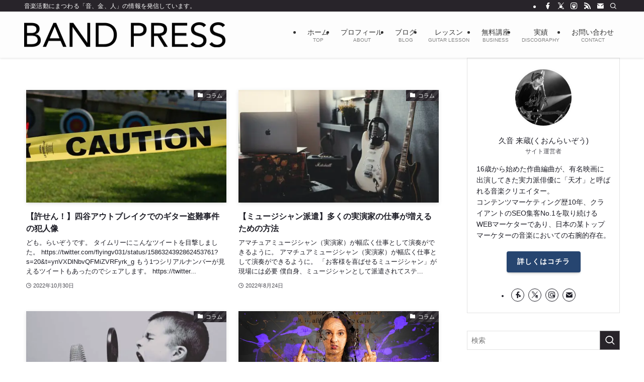

--- FILE ---
content_type: text/html; charset=UTF-8
request_url: https://raizo-guitar.com/category/column/
body_size: 25929
content:
<!DOCTYPE html>
<html lang="ja" data-loaded="false" data-scrolled="false" data-spmenu="closed">
<head>
<meta charset="utf-8">
<meta name="format-detection" content="telephone=no">
<meta http-equiv="X-UA-Compatible" content="IE=edge">
<meta name="viewport" content="width=device-width, viewport-fit=cover">
<title>コラム | バンドプレス</title>
<style id="wpr-usedcss">img:is([sizes=auto i],[sizes^="auto," i]){contain-intrinsic-size:3000px 1500px}:root{--fa-font-brands:normal 400 1em/1 "Font Awesome 6 Brands"}:root{--fa-font-regular:normal 400 1em/1 "Font Awesome 6 Free"}:root{--fa-font-solid:normal 900 1em/1 "Font Awesome 6 Free"}:root{--wp-block-synced-color:#7a00df;--wp-block-synced-color--rgb:122,0,223;--wp-bound-block-color:var(--wp-block-synced-color);--wp-editor-canvas-background:#ddd;--wp-admin-theme-color:#007cba;--wp-admin-theme-color--rgb:0,124,186;--wp-admin-theme-color-darker-10:#006ba1;--wp-admin-theme-color-darker-10--rgb:0,107,160.5;--wp-admin-theme-color-darker-20:#005a87;--wp-admin-theme-color-darker-20--rgb:0,90,135;--wp-admin-border-width-focus:2px}@media (min-resolution:192dpi){:root{--wp-admin-border-width-focus:1.5px}}:root{--wp--preset--font-size--normal:16px;--wp--preset--font-size--huge:42px}.screen-reader-text{border:0;clip-path:inset(50%);height:1px;margin:-1px;overflow:hidden;padding:0;position:absolute;width:1px;word-wrap:normal!important}.screen-reader-text:focus{background-color:#ddd;clip-path:none;color:#444;display:block;font-size:1em;height:auto;left:5px;line-height:normal;padding:15px 23px 14px;text-decoration:none;top:5px;width:auto;z-index:100000}html :where(.has-border-color){border-style:solid}html :where([style*=border-top-color]){border-top-style:solid}html :where([style*=border-right-color]){border-right-style:solid}html :where([style*=border-bottom-color]){border-bottom-style:solid}html :where([style*=border-left-color]){border-left-style:solid}html :where([style*=border-width]){border-style:solid}html :where([style*=border-top-width]){border-top-style:solid}html :where([style*=border-right-width]){border-right-style:solid}html :where([style*=border-bottom-width]){border-bottom-style:solid}html :where([style*=border-left-width]){border-left-style:solid}html :where(img[class*=wp-image-]){height:auto;max-width:100%}:where(figure){margin:0 0 1em}html :where(.is-position-sticky){--wp-admin--admin-bar--position-offset:var(--wp-admin--admin-bar--height,0px)}@media screen and (max-width:600px){html :where(.is-position-sticky){--wp-admin--admin-bar--position-offset:0px}}:root{--wp--preset--aspect-ratio--square:1;--wp--preset--aspect-ratio--4-3:4/3;--wp--preset--aspect-ratio--3-4:3/4;--wp--preset--aspect-ratio--3-2:3/2;--wp--preset--aspect-ratio--2-3:2/3;--wp--preset--aspect-ratio--16-9:16/9;--wp--preset--aspect-ratio--9-16:9/16;--wp--preset--color--black:#000;--wp--preset--color--cyan-bluish-gray:#abb8c3;--wp--preset--color--white:#fff;--wp--preset--color--pale-pink:#f78da7;--wp--preset--color--vivid-red:#cf2e2e;--wp--preset--color--luminous-vivid-orange:#ff6900;--wp--preset--color--luminous-vivid-amber:#fcb900;--wp--preset--color--light-green-cyan:#7bdcb5;--wp--preset--color--vivid-green-cyan:#00d084;--wp--preset--color--pale-cyan-blue:#8ed1fc;--wp--preset--color--vivid-cyan-blue:#0693e3;--wp--preset--color--vivid-purple:#9b51e0;--wp--preset--color--swl-main:var(--color_main);--wp--preset--color--swl-main-thin:var(--color_main_thin);--wp--preset--color--swl-gray:var(--color_gray);--wp--preset--color--swl-deep-01:var(--color_deep01);--wp--preset--color--swl-deep-02:var(--color_deep02);--wp--preset--color--swl-deep-03:var(--color_deep03);--wp--preset--color--swl-deep-04:var(--color_deep04);--wp--preset--color--swl-pale-01:var(--color_pale01);--wp--preset--color--swl-pale-02:var(--color_pale02);--wp--preset--color--swl-pale-03:var(--color_pale03);--wp--preset--color--swl-pale-04:var(--color_pale04);--wp--preset--gradient--vivid-cyan-blue-to-vivid-purple:linear-gradient(135deg,rgb(6, 147, 227) 0%,rgb(155, 81, 224) 100%);--wp--preset--gradient--light-green-cyan-to-vivid-green-cyan:linear-gradient(135deg,rgb(122, 220, 180) 0%,rgb(0, 208, 130) 100%);--wp--preset--gradient--luminous-vivid-amber-to-luminous-vivid-orange:linear-gradient(135deg,rgb(252, 185, 0) 0%,rgb(255, 105, 0) 100%);--wp--preset--gradient--luminous-vivid-orange-to-vivid-red:linear-gradient(135deg,rgb(255, 105, 0) 0%,rgb(207, 46, 46) 100%);--wp--preset--gradient--very-light-gray-to-cyan-bluish-gray:linear-gradient(135deg,rgb(238, 238, 238) 0%,rgb(169, 184, 195) 100%);--wp--preset--gradient--cool-to-warm-spectrum:linear-gradient(135deg,rgb(74, 234, 220) 0%,rgb(151, 120, 209) 20%,rgb(207, 42, 186) 40%,rgb(238, 44, 130) 60%,rgb(251, 105, 98) 80%,rgb(254, 248, 76) 100%);--wp--preset--gradient--blush-light-purple:linear-gradient(135deg,rgb(255, 206, 236) 0%,rgb(152, 150, 240) 100%);--wp--preset--gradient--blush-bordeaux:linear-gradient(135deg,rgb(254, 205, 165) 0%,rgb(254, 45, 45) 50%,rgb(107, 0, 62) 100%);--wp--preset--gradient--luminous-dusk:linear-gradient(135deg,rgb(255, 203, 112) 0%,rgb(199, 81, 192) 50%,rgb(65, 88, 208) 100%);--wp--preset--gradient--pale-ocean:linear-gradient(135deg,rgb(255, 245, 203) 0%,rgb(182, 227, 212) 50%,rgb(51, 167, 181) 100%);--wp--preset--gradient--electric-grass:linear-gradient(135deg,rgb(202, 248, 128) 0%,rgb(113, 206, 126) 100%);--wp--preset--gradient--midnight:linear-gradient(135deg,rgb(2, 3, 129) 0%,rgb(40, 116, 252) 100%);--wp--preset--font-size--small:0.9em;--wp--preset--font-size--medium:1.1em;--wp--preset--font-size--large:1.25em;--wp--preset--font-size--x-large:42px;--wp--preset--font-size--xs:0.75em;--wp--preset--font-size--huge:1.6em;--wp--preset--spacing--20:0.44rem;--wp--preset--spacing--30:0.67rem;--wp--preset--spacing--40:1rem;--wp--preset--spacing--50:1.5rem;--wp--preset--spacing--60:2.25rem;--wp--preset--spacing--70:3.38rem;--wp--preset--spacing--80:5.06rem;--wp--preset--shadow--natural:6px 6px 9px rgba(0, 0, 0, .2);--wp--preset--shadow--deep:12px 12px 50px rgba(0, 0, 0, .4);--wp--preset--shadow--sharp:6px 6px 0px rgba(0, 0, 0, .2);--wp--preset--shadow--outlined:6px 6px 0px -3px rgb(255, 255, 255),6px 6px rgb(0, 0, 0);--wp--preset--shadow--crisp:6px 6px 0px rgb(0, 0, 0)}:where(.is-layout-grid){gap:.5em}:where(.wp-block-columns.is-layout-flex){gap:2em}:where(.wp-block-columns.is-layout-grid){gap:2em}:where(.wp-block-post-template.is-layout-flex){gap:1.25em}:where(.wp-block-post-template.is-layout-grid){gap:1.25em}@font-face{font-display:swap;font-family:icomoon;font-style:normal;font-weight:400;src:url(https://raizo-guitar.com/wp-content/themes/swell/assets/fonts/icomoon.woff2?fq24x) format("woff2"),url(https://raizo-guitar.com/wp-content/themes/swell/assets/fonts/icomoon.ttf?fq24x) format("truetype"),url(https://raizo-guitar.com/wp-content/themes/swell/assets/fonts/icomoon.woff?fq24x) format("woff"),url(https://raizo-guitar.com/wp-content/themes/swell/assets/fonts/icomoon.svg?fq24x#icomoon) format("svg")}[class*=" icon-"]:before,[class^=icon-]:before{-webkit-font-smoothing:antialiased;-moz-osx-font-smoothing:grayscale;font-family:icomoon!important;font-style:normal;font-variant:normal;font-weight:400;line-height:1;text-transform:none}.icon-chevron-up:before{content:"\e912"}.icon-home:before{content:"\e922"}.icon-folder:before{content:"\e92f"}.icon-modified:before{content:"\e92d"}.icon-posted:before{content:"\e931"}.icon-contact:before{content:"\e92c"}.icon-batsu:before{content:"\e91f"}.icon-search:before{content:"\e92e"}.icon-close-thin:before{content:"\e920"}.icon-menu-thin:before{content:"\e91b"}.icon-facebook:before{content:"\e901"}.icon-instagram:before{content:"\e906"}.icon-rss:before{content:"\e90b"}.icon-twitter-x:before{content:"\e926"}#fix_bottom_menu:before,.l-fixHeader:before,.p-spMenu__inner:before{content:"";height:100%;left:0;position:absolute;top:0;width:100%;z-index:0}code.file_name:before{-webkit-font-smoothing:antialiased;-moz-osx-font-smoothing:grayscale;font-family:icomoon!important;font-style:normal;font-variant:normal;font-weight:400;line-height:1;text-transform:none}.p-breadcrumb__item:after{background-color:currentcolor;-webkit-clip-path:polygon(45% 9%,75% 51%,45% 90%,30% 90%,60% 50%,30% 10%);clip-path:polygon(45% 9%,75% 51%,45% 90%,30% 90%,60% 50%,30% 10%);content:"";display:block;height:10px;margin:0;opacity:.8;width:10px}@-webkit-keyframes flash{0%{opacity:.6}to{opacity:1}}@keyframes flash{0%{opacity:.6}to{opacity:1}}:root{--color_border:hsla(0,0%,78%,.5);--color_gray:hsla(0,0%,78%,.15);--swl-color_hov_gray:rgba(3, 2, 2, .05);--swl-color_shadow:rgba(0, 0, 0, .12);--swl-fz--root:3.6vw;--swl-fz--side:var(--swl-fz--root);--swl-block-margin:2em;--swl-sidebar_width:280px;--swl-sidebar_margin:24px;--swl-pad_post_content:0px;--swl-pad_container:4vw;--swl-h2-margin--x:-2vw;--swl-box_shadow:0 2px 4px rgba(0, 0, 0, .05),0 4px 4px -4px rgba(0, 0, 0, .1);--swl-img_shadow:0 2px 8px rgba(0, 0, 0, .1),0 4px 8px -4px rgba(0, 0, 0, .2);--swl-btn_shadow:0 2px 2px rgba(0, 0, 0, .1),0 4px 8px -4px rgba(0, 0, 0, .2);--swl-text_color--black:#333;--swl-text_color--white:#fff;--swl-fz--xs:.75em;--swl-fz--small:.9em;--swl-fz--normal:1rem;--swl-fz--medium:1.1em;--swl-fz--large:1.25em;--swl-fz--huge:1.6em;--swl-list-padding--left:1.5em;--swl-list-padding--has_bg:1em 1em 1em 1.75em}html{font-size:var(--swl-fz--root)}.c-plainBtn{-webkit-appearance:none;-o-appearance:none;appearance:none;background-color:transparent;border:none;box-shadow:none}*,.c-plainBtn{margin:0;padding:0}*{box-sizing:border-box;font-family:inherit;font-size:inherit;line-height:inherit}:after,:before{box-sizing:inherit;text-decoration:inherit;vertical-align:inherit}ruby>rt{font-size:50%}main{display:block}:where(ol:not([type])),:where(ul:not([type])){list-style:none}img{border-style:none;height:auto;max-width:100%}video{outline:0}code{-moz-tab-size:4;-o-tab-size:4;tab-size:4}svg:not([fill]){fill:currentcolor}[hidden]{display:none}button,input,select{font-family:inherit;font-size:inherit;line-height:inherit}button,input{overflow:visible}button,select{text-transform:none}[type=button],[type=submit],button{-webkit-appearance:button;cursor:pointer;display:inline-block}[role=button]{cursor:pointer}button,input,select{background-color:#f7f7f7;border:1px solid hsla(0,0%,78%,.5);border-radius:0;color:#333;padding:.25em .5em}[aria-controls]{cursor:pointer}html{letter-spacing:var(--swl-letter_spacing,normal)}body{word-wrap:break-word;-webkit-text-size-adjust:100%;background-color:var(--color_bg);color:var(--color_text);font-family:var(--swl-font_family);font-size:1rem;font-weight:var(--swl-font_weight);line-height:1.6;max-width:100%;min-width:100%;overflow-wrap:break-word;overflow-x:clip;position:relative}a{color:var(--color_link)}#lp-content .post_content,#main_content .post_content{font-size:var(--swl-fz--content,16px)}[data-spmenu=opened] #wpadminbar{z-index:1}#fix_bottom_menu{bottom:-60px;display:none;left:0;position:fixed}.-index-off .widget_swell_index{display:none}.-index-off .widget_swell_index+.c-widget{margin-top:0!important}.l-article{max-width:var(--article_size);padding-left:0;padding-right:0}.lp-content .l-article{margin-left:auto;margin-right:auto}#body_wrap{max-width:100%;overflow-x:clip;position:relative;z-index:1}.l-container{margin-left:auto;margin-right:auto;max-width:calc(var(--container_size,0px) + var(--swl-pad_container,0px)*2);padding-left:var(--swl-pad_container,0);padding-right:var(--swl-pad_container,0)}.l-content{margin:0 auto 6em;padding-top:2em;position:relative;z-index:1}.l-fixHeader{left:0;margin-top:var(--swl-adminbarH,0);opacity:0;position:fixed;top:0;-webkit-transform:translateY(calc(var(--swl-fix_headerH,100px)*-1));transform:translateY(calc(var(--swl-fix_headerH,100px)*-1));visibility:hidden;width:100%;z-index:101}.l-fixHeader[data-ready]{transition:all .5s}.l-fixHeader:before{background:var(--color_header_bg);display:block}.c-smallNavTitle{color:inherit;font-size:10px;line-height:1;opacity:.6}.c-gnav{display:flex;height:100%;text-align:center}.c-gnav a{text-decoration:none}.c-gnav .ttl{color:inherit;line-height:1;position:relative;z-index:1}.c-gnav>.menu-item{height:100%;position:relative}.c-gnav>.menu-item>a{color:inherit;display:flex;flex-direction:column;height:100%;justify-content:center;padding:0 12px;position:relative;white-space:nowrap}.c-gnav>.menu-item>a .ttl{display:block;font-size:14px}.c-gnav>.menu-item>a:after{bottom:0;content:"";display:block;left:0;position:absolute;transition:width .25s,height .25s,-webkit-transform .25s;transition:transform .25s,width .25s,height .25s;transition:transform .25s,width .25s,height .25s,-webkit-transform .25s}.l-header{background:var(--color_header_bg);left:0;top:0;z-index:100}.l-header,.l-header__inner{position:relative;width:100%}.l-header__inner{color:var(--color_header_text);z-index:1}.l-header__inner .c-catchphrase{letter-spacing:var(--swl-letter_spacing,.2px)}.l-header__logo{line-height:1}.c-headLogo__link{display:block;text-decoration:none}.-img .c-headLogo__link{height:100%}.c-headLogo__img{height:100%;-o-object-fit:contain;object-fit:contain;width:auto}.w-header{align-items:center;display:flex}.l-header__customBtn,.l-header__menuBtn{height:var(--logo_size_sp);line-height:1.25;text-align:center;width:var(--logo_size_sp)}.l-mainContent{position:static!important;width:100%}.-sidebar-on .l-mainContent{max-width:100%}.l-mainContent__inner>:first-child,.l-parent>:first-child,.post_content>:first-child{margin-top:0!important}.l-mainContent__inner>:last-child,.l-parent>:last-child,.post_content>:last-child{margin-bottom:0!important}.l-scrollObserver{display:block;height:1px;left:0;pointer-events:none;position:absolute;top:100px;visibility:hidden;width:100%;z-index:1000}#sidebar{font-size:var(--swl-fz--side);position:relative}.c-listMenu.c-listMenu li{margin:0;position:relative}.c-listMenu a{border-bottom:1px solid var(--color_border);color:inherit;display:block;line-height:1.4;position:relative;text-decoration:none}.c-listMenu a:hover{background-color:var(--swl-color_hov_gray)}.c-fixBtn{align-items:center;background:#fff;border:1px solid var(--color_main);border-radius:var(--swl-radius--8,0);box-shadow:var(--swl-box_shadow);color:var(--color_main);cursor:pointer;display:flex;flex-direction:column;height:52px;justify-content:center;letter-spacing:normal;line-height:1;opacity:.75;overflow:hidden;text-align:center;transition:all .25s;width:52px}.c-fixBtn+.c-fixBtn{margin-top:16px}.c-fixBtn__icon{display:block;font-size:20px}#pagetop[data-has-text="1"] .c-fixBtn__icon{-webkit-transform:translateY(-6px);transform:translateY(-6px)}.c-iconBtn{align-content:center;align-items:center;color:inherit;display:inline-flex;flex-wrap:wrap;height:100%;justify-content:center;text-decoration:none;width:100%}.c-iconBtn .-menuBtn{z-index:1}.c-iconBtn__icon{display:block;font-size:24px}.p-spMenu__closeBtn .c-iconBtn__icon{font-size:20px}.c-iconBtn__icon:before{display:block}.c-iconList{display:flex;flex-wrap:wrap}.widget_swell_prof_widget .c-iconList,.widget_swell_sns_links .c-iconList{justify-content:center}.l-footer__foot .c-iconList{justify-content:center;margin-bottom:8px}.c-iconList__link{box-sizing:content-box;color:inherit;height:1em;margin:0 3px;padding:2px;text-align:center;text-decoration:none;width:1em}.c-iconList__icon,.c-iconList__link{display:block;line-height:1}.c-iconList__icon:before{color:inherit}.is-style-circle .c-iconList__link{border:1px solid;border-radius:50%;margin:4px;padding:5px}.c-modal{height:100%;left:0;position:fixed;top:0;transition:opacity .5s,visibility .5s;width:100%;z-index:1000}[data-loaded=false] .c-modal{display:none}.c-modal:not(.is-opened){opacity:0;pointer-events:none;visibility:hidden}.c-modal .c-modal__close{color:#fff;cursor:pointer;left:0;line-height:2;padding-top:.5em;position:absolute;text-align:center;text-shadow:1px 1px 1px #000;top:100%;width:100%}.c-overlay{background:rgba(0,0,0,.75);height:100%;left:0;position:absolute;top:0;width:100%;z-index:0}.c-pagination{align-items:center;display:flex;flex-wrap:wrap;font-size:13px;justify-content:center;margin:3em 0;position:relative}[class*=page-numbers]{box-sizing:content-box;display:block;font-size:14px;height:36px;line-height:36px;margin:6px;min-width:36px;padding:0;position:relative;text-align:center;text-decoration:none;transition:color .25s,background-color .25s;width:auto}[class*=page-numbers].current,[class*=page-numbers]:hover{background-color:var(--color_main);color:#fff}.c-searchForm{position:relative}.c-searchForm__s{background-color:#fff;line-height:2;padding:4px 44px 4px 8px;width:100%}.c-searchForm__submit{border-radius:var(--swl-radius--4,0);height:100%;overflow:hidden;position:absolute;right:0;top:0;width:40px}.c-searchForm__submit:before{color:#fff;font-size:20px;left:50%;position:absolute;top:50%;-webkit-transform:translateX(-50%) translateY(-50%);transform:translateX(-50%) translateY(-50%);z-index:1}.w-header .c-searchForm__s{font-size:14px;line-height:20px}.w-header .c-searchForm__submit{width:30px}.w-header .c-searchForm__submit:before{font-size:16px}.c-postThumb{overflow:hidden;position:relative;vertical-align:middle}.c-postThumb__figure{margin:0;overflow:hidden;position:relative;width:100%;z-index:0}.c-postThumb__figure:before{content:"";display:block;height:0;padding-top:var(--card_posts_thumb_ratio)}.p-postList__link:hover .c-postThumb:before{opacity:.2}.p-postList__link:hover .c-postThumb__img{-webkit-transform:scale(1.06);transform:scale(1.06)}.c-postThumb__img{left:0;position:absolute;top:0;transition:-webkit-transform .25s;transition:transform .25s;transition:transform .25s,-webkit-transform .25s}.c-postThumb__cat{background-color:var(--color_main);display:inline-block;font-size:10px;line-height:2;overflow:hidden;padding:0 .75em;position:absolute;right:0;top:0;white-space:nowrap;z-index:1}.c-postThumb__cat:before{margin-right:.4em}.c-postTimes{align-items:center;display:flex;flex-wrap:wrap;gap:.5em}.c-postTimes__modified:before,.c-postTimes__posted:before{margin-right:.325em;position:relative;top:1px}.p-breadcrumb{margin:0 auto;padding:8px 0;position:relative}.p-breadcrumb:not(.-bg-on){padding-top:12px}.p-breadcrumb__list{align-items:center;display:flex;font-size:10px;gap:.5em;list-style:none;overflow:hidden;width:100%}.p-breadcrumb__item{align-items:center;display:inline-flex;gap:.5em;position:relative}.p-breadcrumb__item:last-child:after{content:none}.p-breadcrumb__item:last-child span{opacity:.8}.p-breadcrumb__text{align-items:center;color:inherit;display:block;display:inline-flex;text-decoration:none;white-space:nowrap}.p-breadcrumb__text:before{margin-right:3px}.p-breadcrumb__text:hover span{opacity:.76}.p-breadcrumb__text .__home{align-items:center;display:inline-flex;gap:4px}.p-breadcrumb__text .__home:before{line-height:inherit}.p-fixBtnWrap{align-items:flex-end;bottom:1.25em;display:flex;flex-direction:column;opacity:0;position:fixed;right:1em;text-align:center;-webkit-transform:translateY(-8px);transform:translateY(-8px);transition:opacity .3s,visibility .3s,-webkit-transform .3s;transition:opacity .3s,transform .3s,visibility .3s;transition:opacity .3s,transform .3s,visibility .3s,-webkit-transform .3s;visibility:hidden;z-index:99}[data-loaded=false] .p-fixBtnWrap{display:none}[data-scrolled=true] .p-fixBtnWrap{opacity:1;-webkit-transform:translateY(0);transform:translateY(0);visibility:visible}.p-postList.p-postList{list-style:none;margin-bottom:0;padding-left:0}.p-postList.-type-card{display:flex;flex-wrap:wrap;margin-left:-.5em;margin-right:-.5em}.c-widget .p-postList.-type-card{margin-bottom:-1.5em}.p-postList__item.p-postList__item:before{content:none}.-type-card .p-postList__item{margin-bottom:2.5em;margin-top:0;padding:0 .5em;width:50%}.c-widget .-type-card .p-postList__item{margin-bottom:2em}.p-postList__link{color:inherit;display:block;position:relative;text-decoration:none;z-index:0}.-type-card .p-postList__link{height:100%}.-type-card .p-postList__thumb{width:100%}.p-postList__thumb:before{background:linear-gradient(45deg,var(--color_gradient1),var(--color_gradient2));content:"";display:block;height:100%;left:0;opacity:0;position:absolute;top:0;transition:opacity .25s;width:100%;z-index:1}.p-postList__body{position:relative;transition:opacity .25s}.-type-card .p-postList__body{padding-top:1em}.-type-card .p-postList__item:hover .p-postList__body{opacity:.75}.p-postList__link:hover .p-postList__body:after{background:var(--color_main);box-shadow:none;color:#fff;opacity:1}.p-postList .p-postList__title{background:0 0;border:none;color:inherit;display:block;font-weight:700;line-height:1.5;margin:0;padding:0}.p-postList .p-postList__title:after,.p-postList .p-postList__title:before{content:none}.-type-card .p-postList__title{font-size:3.6vw}.p-postList__excerpt{line-height:1.5}.-type-card .p-postList__excerpt{font-size:3.2vw;margin-top:.5em}#sidebar .p-postList__excerpt{display:none}.p-postList__meta{align-items:center;display:flex;flex-wrap:wrap;font-size:10px;line-height:1.25;margin-top:.75em;position:relative}.p-postList__title+.p-postList__meta{margin-top:.25em}.p-postList__meta :before{margin-right:.25em}.c-widget .p-postList__meta{margin-top:0}.p-postList__times{margin-right:.5em;padding:4px 0}.p-spMenu{height:100%;left:0;position:fixed;top:0;transition:opacity 0s;width:100%;z-index:101}[data-loaded=false] .p-spMenu{display:none}[data-spmenu=closed] .p-spMenu{opacity:0;pointer-events:none;transition-delay:1s}.p-spMenu a{color:inherit}.p-spMenu .c-widget__title{margin-bottom:1.5em}.c-spnav{display:block;text-align:left}.c-spnav .menu-item{position:relative}.c-spnav>.menu-item:first-child>a{border-top:none}.c-spnav a{border-bottom:1px solid var(--color_border);display:block;padding:.75em .25em}.c-spnav .desc{margin-left:8px}.p-spMenu__overlay{transition:opacity .5s,visibility .5s}[data-spmenu=closed] .p-spMenu__overlay{opacity:0;visibility:hidden}.p-spMenu__inner{box-shadow:0 0 8px var(--swl-color_shadow);height:100%;padding-top:var(--logo_size_sp);position:absolute;top:0;transition:-webkit-transform .45s;transition:transform .45s;transition:transform .45s,-webkit-transform .45s;transition-timing-function:ease-out;width:88vw;z-index:1}.-right .p-spMenu__inner{right:0;-webkit-transform:translateX(88vw);transform:translateX(88vw)}[data-spmenu=opened] .p-spMenu__inner{-webkit-transform:translateX(0);transform:translateX(0)}.p-spMenu__closeBtn{height:var(--logo_size_sp);position:absolute;top:0;width:var(--logo_size_sp);z-index:1}.-right .p-spMenu__closeBtn{right:0}.p-spMenu__body{-webkit-overflow-scrolling:touch;height:100%;overflow-y:scroll;padding:0 4vw 10vw;position:relative}.p-spMenu__nav{margin-top:-1em;padding-bottom:.5em}.u-bg-main{background-color:var(--color_main)!important;color:#fff!important}.cf:after,.cf:before{clear:both;content:"";display:block;height:0;overflow:hidden}.none{display:none!important}.u-fz-m{font-size:var(--swl-fz--medium)!important}.u-fz-14{font-size:14px}.u-fz-16{font-size:16px}.u-thin{opacity:.8}.hov-opacity{transition:opacity .25s}.hov-opacity:hover{opacity:.8}.hov-flash:hover{-webkit-animation:1s flash;animation:1s flash}.hov-flash-up{transition:box-shadow .25s}.hov-flash-up:hover{-webkit-animation:1s flash;animation:1s flash;box-shadow:0 2px 8px rgba(0,0,0,.25)}.u-obf-cover{display:block;height:100%!important;-o-object-fit:cover;object-fit:cover;width:100%!important}.w-beforeToc{margin-bottom:4em;margin-top:4em}.w-fixSide{margin-top:2em;max-height:calc(100vh - 16px - var(--swl-adminbarH,0px) - var(--swl-fix_headerH,0px));overflow-y:auto;top:calc(8px + var(--swl-adminbarH,0px) + var(--swl-fix_headerH,0px))}.c-widget+.c-widget{margin-top:2em}.c-widget p:empty:before{content:none}.c-widget__title{font-size:4vw;font-weight:700;margin-bottom:1.5em;overflow:hidden;position:relative}.c-widget__title:after,.c-widget__title:before{box-sizing:inherit;display:block;height:1px;position:absolute;z-index:0}.widget_search .c-widget__title{display:none}.post_content{line-height:1.8;margin:0;max-width:100%;padding:0}.post_content>*{clear:both;margin-bottom:var(--swl-block-margin,2em)}.post_content div>:first-child,.post_content>:first-child{margin-top:0!important}.post_content div>:last-child,.post_content>:last-child{margin-bottom:0!important}.post_content h1{font-size:2em}.post_content h2{font-size:1.2em;line-height:1.4;margin:4em 0 2em;position:relative;z-index:1}.post_content>h2{margin-left:var(--swl-h2-margin--x,0);margin-right:var(--swl-h2-margin--x,0)}.post_content h3{font-size:1.1em;font-weight:700;line-height:1.4;margin:3em 0 2em;position:relative}.post_content h3:before{bottom:0;display:block;left:0;position:absolute;z-index:0}.post_content h4{font-size:1.05em;line-height:1.4;margin:3em 0 1.5em;position:relative}.post_content dt,.post_content h2,.post_content h3,.post_content h4{font-weight:700}.post_content small{font-size:.8em;opacity:.8}.post_content :not(pre)>code{align-items:center;background:#f7f7f7;border:1px solid rgba(0,0,0,.1);border-radius:2px;color:#333;display:inline-flex;font-family:Menlo,Consolas,メイリオ,sans-serif;font-size:.9em;letter-spacing:0;line-height:1;margin:0 .5em;padding:.25em .5em}.post_content :where(ul:not([type])){list-style:disc}.post_content :where(ol:not([type])){list-style:decimal}.post_content ol,.post_content ul{padding-left:var(--swl-list-padding--left)}.post_content ol ul,.post_content ul ul{list-style:circle}.post_content li{line-height:1.5;margin:.25em 0;position:relative}.post_content li ol,.post_content li ul{margin:0}.post_content iframe{display:block;margin-left:auto;margin-right:auto;max-width:100%}.l-mainContent__inner>.post_content{margin:4em 0;padding:0 var(--swl-pad_post_content,0)}.c-tabBody__item>*,.swl-has-mb--s>*,div[class*=is-style-]>*{margin-bottom:1em}.swell-block-fullWide__inner>*{margin-bottom:2em}:where(.is-layout-flex){gap:.5em}:root{--swl-box_padding:1.5em}code.file_name:before{content:"\e924";margin-right:.4em}ol.is-style-index ul li:before,ul.is-style-index li li:before{background:0 0;border-bottom:2px solid;border-left:2px solid;border-radius:0;box-shadow:none;color:inherit;content:""!important;height:calc(1em - 2px);left:.25em;opacity:.75;position:absolute;top:0;-webkit-transform:none;transform:none;-webkit-transform:scale(.75);transform:scale(.75);-webkit-transform-origin:50% 100%;transform-origin:50% 100%;width:6px}.is-style-index{--swl-list-padding--left:.25em;--swl-list-padding--has_bg:1em;list-style:none!important}.is-style-index ol,.is-style-index ul{--swl-list-padding--left:0px;list-style:none!important}li:before{letter-spacing:normal}ul.is-style-index li{padding-left:1.25em;position:relative}ul.is-style-index li:before{background-color:currentcolor;border-radius:50%;color:inherit;content:"";display:block;height:6px;left:2px;position:absolute;top:calc(.75em - 3px);width:6px}ol.is-style-index>:first-child{counter-reset:toc}ol.is-style-index ol>li,ol.is-style-index>li{margin-left:2em;padding-left:0;position:relative}ol.is-style-index ol>li:before,ol.is-style-index>li:before{border-right:1px solid;content:counters(toc,"-");counter-increment:toc;display:block;font-family:inherit;letter-spacing:-.1px;line-height:1.1;padding:0 .5em 0 0;position:absolute;right:calc(100% + .5em);top:.25em;-webkit-transform:scale(.95);transform:scale(.95);white-space:nowrap;width:auto}ol.is-style-index ol{counter-reset:toc;padding-left:1em}ol.is-style-index ol li:before{opacity:.75}ol.is-style-index ul li{counter-increment:none;margin-left:0;padding-left:1.25em}.swell-block-button{--the-icon-size:1.1em}.swell-block-button a{text-align:center}.swell-block-button .swell-block-button__link[data-has-icon]{align-items:center;display:inline-flex;gap:.5em;justify-content:center}.swell-block-button .__icon:not(.-right){margin-left:-.25em}.swell-block-button .__icon.-right{margin-right:-.25em}.swell-block-button .__icon{font-size:var(--the-icon-size);height:var(--the-icon-size);width:var(--the-icon-size)}.swell-block-button .__icon:before{display:block}[class*=is-style-btn_]{--the-fz:1em;--the-width:auto;--the-min-width:64%;--the-padding:.75em 1.5em;--the-btn-color:var(--color_main);--the-btn-color2:var(--color_main);--the-btn-bg:var(--the-btn-color);display:block;font-size:var(--the-fz);margin:0 auto 2em;position:relative;text-align:center}[class*=is-style-btn_] a{background:var(--the-btn-bg);border-radius:var(--the-btn-radius,0);display:inline-block;letter-spacing:var(--swl-letter_spacing,1px);line-height:1.5;margin:0;min-width:var(--the-min-width);padding:var(--the-padding);position:relative;text-decoration:none;width:var(--the-width)}[class*=is-style-btn_].-size-l{--the-min-width:100%;--the-padding:1em 1.5em}[class*=is-style-btn_] img{display:none}.is-style-btn_normal a{color:#fff;font-weight:700;transition:box-shadow .25s}.is-style-btn_normal a:hover{box-shadow:0 4px 12px rgba(0,0,0,.1),0 12px 24px -12px rgba(0,0,0,.2);opacity:1}.is-style-more_btn{--the-fz:.9em;--the-width:auto;--the-min-width:80%;--the-padding:.75rem 3em;display:block;margin:0 auto 2em;padding:2px 0;position:relative;text-align:center}.is-style-more_btn img{display:none}.is-style-more_btn a{background:#fff;box-shadow:0 0 0 1px #dcdcdc;color:#666;display:inline-block;font-size:var(--the-fz);min-width:var(--the-min-width);padding:var(--the-padding);position:relative;text-decoration:none;transition:box-shadow .25s,background-color .25s;width:var(--the-width)}.is-style-more_btn a:after{content:"\e930";font-family:icomoon;position:absolute;right:1em;top:50%;-webkit-transform:translateY(-50%);transform:translateY(-50%);transition:-webkit-transform .25s;transition:transform .25s;transition:transform .25s,-webkit-transform .25s}.is-style-more_btn a:hover{background-color:var(--color_main);box-shadow:none;color:#fff}.is-style-more_btn a:hover:after{-webkit-transform:translateX(4px) translateY(-50%);transform:translateX(4px) translateY(-50%)}.is-style-more_btn.-size-l{--the-min-width:100%;--the-padding:1rem 3em}:where(.has-border){margin-left:.3px}.p-blogParts{position:relative}@media not all and (min-width:960px){[data-spmenu=opened] body{overflow-y:hidden;touch-action:none}#wpadminbar{position:fixed!important}.l-fixHeader,.l-header__gnav{display:none}.l-header[data-spfix="1"]{position:sticky;top:var(--swl-adminbarH,0)}.l-header__inner{align-items:center;display:flex;justify-content:space-between;padding:0}.l-header__inner .c-catchphrase{display:none}.l-header__logo{padding:0 2vw}.c-headLogo{height:var(--logo_size_sp)}.-img .c-headLogo__link{display:block;padding:10px 0}#sidebar{margin-top:4em}.p-fixBtnWrap{padding-bottom:calc(env(safe-area-inset-bottom)*.5)}#fix_bottom_menu+.p-fixBtnWrap{bottom:64px}.pc_{display:none!important}.w-fixSide{max-height:unset!important}.swell-block-fullWide__inner.l-article,.swell-block-fullWide__inner.l-container{--swl-fw_inner_pad:var(--swl-pad_container,4vw)}}@media (min-width:600px){:root{--swl-fz--root:16px;--swl-h2-margin--x:-16px}.l-content{padding-top:4em}.c-postThumb__cat{font-size:11px}.p-breadcrumb__list{font-size:11px}.-type-card .p-postList__title{font-size:16px}#sidebar .-type-card .p-postList__title{font-size:14px}.-type-card .p-postList__excerpt{font-size:13px}.p-postList__meta{font-size:11px}.c-widget__title{font-size:16px}.post_content h2{font-size:1.4em}.post_content h3{font-size:1.3em}.post_content h4{font-size:1.2em}[class*=is-style-btn_]{--the-min-width:40%}[class*=is-style-btn_].-size-l{--the-min-width:80%}.is-style-more_btn{--the-min-width:64%}}@media (min-width:960px){:root{--swl-fz--side:14px;--swl-pad_post_content:16px;--swl-pad_container:32px}.-sidebar-on .l-content{display:flex;flex-wrap:wrap;justify-content:space-between}.c-smallNavTitle{display:block;position:relative;top:4px}.c-headLogo{height:var(--logo_size_pc)}.l-fixHeader .c-headLogo{height:var(--logo_size_pcfix)}.-sidebar-on .l-mainContent{width:calc(100% - var(--swl-sidebar_width) - var(--swl-sidebar_margin))}#sidebar .c-widget+.c-widget{margin-top:2.5em}.-sidebar-on #sidebar{width:var(--swl-sidebar_width)}.c-fixBtn:hover{opacity:1}.p-fixBtnWrap{bottom:2.5em;right:2.5em}#sidebar .-type-card .p-postList__item{width:100%}.p-spMenu{display:none}.hov-bg-main{transition:background-color .25s,color .25s}.hov-bg-main:hover{background-color:var(--color_main)!important;color:#fff!important}.sp_{display:none!important}.w-fixSide{display:flex;flex-direction:column;margin-top:2.5em;position:sticky}.w-fixSide .c-widget{flex:1 1 auto}.w-fixSide.-multiple .c-listMenu,.w-fixSide.-multiple .widget_swell_index{min-height:8em;overflow-y:auto!important}}@media (min-width:1200px){:root{--swl-sidebar_width:304px;--swl-sidebar_margin:52px}:root{--swl-pad_container:48px}}@media screen{[hidden~=screen]{display:inherit}[hidden~=screen]:not(:active):not(:focus):not(:target){clip:rect(0 0 0 0)!important;position:absolute!important}}@media (max-width:1200px){.c-gnav>.menu-item>a{padding:0 10px}}@media (max-width:1080px){.c-gnav>.menu-item>a{padding:0 8px}}@media not all and (min-width:600px){.page-numbers[data-apart="2"]:not(:first-child):not(:last-child){display:none}.c-postThumb__cat{-webkit-transform:scale(.9);transform:scale(.9)}.-type-card.-sp-col1 .p-postList__item{width:100%}.-type-card.-sp-col1 .p-postList__title{font-size:3.8vw}}@media (min-width:960px) and (max-width:1319px){.-sidebar-on .-type-card.-pc-col3 .p-postList__item{padding:0 .75em}}@media (min-width:1320px){.-sidebar-on .-type-card.-pc-col3 .p-postList__item{width:33.33333%}}.p-profileBox{border:1px solid var(--color_border);border-radius:var(--swl-radius--4,0);padding:4px}.p-profileBox__icon{margin:1em 0 0;text-align:center}.p-profileBox__iconImg{background:#fdfdfd;border:4px solid #fdfdfd;border-radius:50%;height:120px;-o-object-fit:cover;object-fit:cover;width:120px}.p-profileBox__name{padding-top:.5em;text-align:center}.p-profileBox__job{font-size:3.2vw;padding:0 1em;text-align:center}.p-profileBox__text{font-size:3.4vw;padding:1em}.p-profileBox .p-profileBox__btn{margin:1.5em auto .5em}.p-profileBox__btn .p-profileBox__btnLink{color:#fff}.p-profileBox__iconList{padding:.5em 0 1em}.p-profileBox__iconList .-rss{display:none}:where(.td_to_th_ tbody tr)>:first-child:not(.-no1){background-color:transparent;color:var(--tbody-th-color--txt,inherit);font-weight:700;position:relative;z-index:1}:where(.td_to_th_ tbody tr)>:first-child:not(.-no1):before{background-color:var(--tbody-th-color--bg,hsla(0,0%,59%,.05));content:"";inset:0;pointer-events:none;position:absolute;z-index:-1}:where([data-cell1-fixed] tbody,[data-cell1-fixed] tfoot,[data-cell1-fixed].is-style-simple thead) tr>:first-child:not(.-no1){background-color:var(--color_content_bg,#fff)!important}:root{--color_border--table:#dcdcdc}.widget_categories select{-webkit-appearance:none;appearance:none;background:url(data:image/svg+xml;charset=US-ASCII,%3Csvg%20width%3D%2220%22%20height%3D%2220%22%20xmlns%3D%22http%3A%2F%2Fwww.w3.org%2F2000%2Fsvg%22%3E%3Cpath%20d%3D%22M5%206l5%205%205-5%202%201-7%207-7-7%202-1z%22%20fill%3D%22%23a0a5aa%22%2F%3E%3C%2Fsvg%3E) right 8px top 55% no-repeat #f7f7f7;background-size:1em 1em;border:1px solid var(--color_border);border-radius:5px;border-radius:2px;display:block;height:auto;line-height:32px;padding:4px 24px 4px 12px;width:100%}.widget_categories select::-ms-expand{display:none}.swell-block-columns{--swl-clmn-mrgn--x:1.5rem;--swl-clmn-mrgn--y:1.5rem;--swl-clmn-pddng:0}.swell-block-columns__inner{display:flex;flex-wrap:wrap;justify-content:flex-start;margin-left:calc(var(--swl-clmn-mrgn--x)*-1);margin-top:0!important;row-gap:var(--swl-clmn-mrgn--y)}.swell-block-column{--clmn-w:var(--clmn-w--mobile,100%)}.swell-block-columns .swell-block-column{margin:0 0 0 var(--swl-clmn-mrgn--x);padding:var(--swl-clmn-pddng);width:calc(var(--clmn-w) - var(--swl-clmn-mrgn--x))}.swell-block-fullWide+.swell-block-fullWide{margin-top:-2em}.swell-block-fullWide{padding:2em 0;position:relative}.swell-block-fullWide .w-beforeToc{display:none}.swell-block-fullWide__inner{padding:0 var(--swl-fw_inner_pad,0);position:relative;z-index:1}.swell-block-fullWide__inner.l-article,.swell-block-fullWide__inner.l-container{margin-left:auto;margin-right:auto}.c-tabBody{position:relative}.p-postListTabBody .c-tabBody__item{position:relative;-webkit-transform:translateY(0);transform:translateY(0);width:100%;z-index:0}.p-postListTabBody .c-tabBody__item[aria-hidden=true]{height:0;left:0;opacity:0;overflow:hidden;position:absolute;top:0;-webkit-transform:translateY(8px);transform:translateY(8px);visibility:hidden}.p-postListTabBody .c-tabBody__item[aria-hidden=false]{transition:opacity .5s,visibility .5s,-webkit-transform .5s;transition:opacity .5s,visibility .5s,transform .5s;transition:opacity .5s,visibility .5s,transform .5s,-webkit-transform .5s;transition-timing-function:ease-out;z-index:1}@media (min-width:600px){.p-profileBox__job{font-size:12px}.p-profileBox__text{font-size:14px}.swell-block-column{--clmn-w:var(--clmn-w--tab,50%)}}:root{--swl-fz--content:4vw;--swl-font_family:"游ゴシック体","Yu Gothic",YuGothic,"Hiragino Kaku Gothic ProN","Hiragino Sans",Meiryo,sans-serif;--swl-font_weight:500;--color_main:#28242a;--color_text:#1e1e27;--color_link:#264570;--color_htag:#264570;--color_bg:#ffffff;--color_gradient1:#d8ffff;--color_gradient2:#87e7ff;--color_main_thin:rgba(50, 45, 53, .05);--color_main_dark:rgba(30, 27, 32, 1);--color_list_check:#28242a;--color_list_num:#28242a;--color_list_good:#63a84d;--color_list_triangle:#f4e03a;--color_list_bad:#df0139;--color_faq_q:#d55656;--color_faq_a:#6599b7;--color_icon_good:#3cd250;--color_icon_good_bg:#ecffe9;--color_icon_bad:#4b73eb;--color_icon_bad_bg:#eafaff;--color_icon_info:#f578b4;--color_icon_info_bg:#fff0fa;--color_icon_announce:#ffa537;--color_icon_announce_bg:#fff5f0;--color_icon_pen:#7a7a7a;--color_icon_pen_bg:#f7f7f7;--color_icon_book:#787364;--color_icon_book_bg:#f8f6ef;--color_icon_point:#ffa639;--color_icon_check:#86d67c;--color_icon_batsu:#f36060;--color_icon_hatena:#5295cc;--color_icon_caution:#f7da38;--color_icon_memo:#84878a;--color_deep01:#df0139;--color_deep02:#264570;--color_deep03:#63a84d;--color_deep04:#f09f4d;--color_pale01:#fff2f0;--color_pale02:#f3f8fd;--color_pale03:#f1f9ee;--color_pale04:#fdf9ee;--color_mark_blue:#b7e3ff;--color_mark_green:#bdf9c3;--color_mark_yellow:#fcf69f;--color_mark_orange:#ffddbc;--border01:solid 1px var(--color_main);--border02:double 4px #dd9933;--border03:dashed 2px var(--color_main);--border04:solid 4px var(--color_gray);--card_posts_thumb_ratio:56.25%;--list_posts_thumb_ratio:61.805%;--big_posts_thumb_ratio:56.25%;--thumb_posts_thumb_ratio:61.805%;--blogcard_thumb_ratio:56.25%;--color_header_bg:#fdfdfd;--color_header_text:#333;--color_footer_bg:#fdfdfd;--color_footer_text:#333;--container_size:1200px;--article_size:900px;--logo_size_sp:45px;--logo_size_pc:60px;--logo_size_pcfix:45px}.blue_{--the-btn-color:#264570;--the-btn-color2:#35eaff;--the-solid-shadow:rgba(29, 52, 84, 1)}.green_{--the-btn-color:#63a84d;--the-btn-color2:#7bf7bd;--the-solid-shadow:rgba(74, 126, 58, 1)}.is-style-btn_normal{--the-btn-bg:linear-gradient(100deg,var(--the-btn-color) 0%,var(--the-btn-color2) 100%)}.is-style-btn_normal{--the-btn-radius:4px}.c-postThumb__cat{background-color:#28242a;color:#fff;background-image:repeating-linear-gradient(-45deg,rgba(255,255,255,.1),rgba(255,255,255,.1) 6px,transparent 6px,transparent 12px)}.post_content h2:where(:not([class^=swell-block-]):not(.faq_q):not(.p-postList__title)){padding:.5em 0 .5em 24px}.post_content h2:where(:not([class^=swell-block-]):not(.faq_q):not(.p-postList__title))::before{position:absolute;display:block;pointer-events:none;content:"";left:0;top:0;width:8px;height:100%;background:repeating-linear-gradient(var(--color_htag) 0%,var(--color_htag) 50%,rgba(38,69,112,.15) 50%,rgba(38,69,112,.15) 100%)}.post_content h3:where(:not([class^=swell-block-]):not(.faq_q):not(.p-postList__title)){padding:0 .5em .5em}.post_content h3:where(:not([class^=swell-block-]):not(.faq_q):not(.p-postList__title))::before{content:"";width:100%;height:2px;background:repeating-linear-gradient(90deg,var(--color_htag) 0%,var(--color_htag) 20%,rgba(57,104,168,.2) 90%,rgba(57,104,168,.2) 100%)}.post_content h4:where(:not([class^=swell-block-]):not(.faq_q):not(.p-postList__title)){padding:0 0 0 16px;border-left:solid 2px var(--color_htag)}.l-header{box-shadow:0 1px 4px rgba(0,0,0,.12)}.l-header__bar{color:#fff;background:var(--color_main)}.c-gnav a::after{background:var(--color_main);width:100%;height:2px;transform:scaleX(0)}.c-gnav>.-current>a::after,.c-gnav>li:hover>a::after{transform:scaleX(1)}.l-fixHeader::before{opacity:1}#pagetop{border-radius:50%}.c-widget__title.-spmenu{padding:.5em .75em;border-radius:var(--swl-radius--2,0);background:var(--color_main);color:#fff}.p-spMenu{color:#333}.p-spMenu__inner::before{background:#fdfdfd;opacity:1}.p-spMenu__overlay{background:#000;opacity:.6}[class*=page-numbers]{color:#fff;background-color:#dedede}a{text-decoration:none}@media screen and (max-width:959px){.l-header__logo{margin-right:auto}.l-header__inner{-webkit-box-pack:end;-webkit-justify-content:flex-end;justify-content:flex-end}}@media screen and (min-width:600px){:root{--swl-fz--content:16px}}.l-fixHeader .l-fixHeader__gnav{order:0}[data-scrolled=true] .l-fixHeader[data-ready]{opacity:1;-webkit-transform:translateY(0)!important;transform:translateY(0)!important;visibility:visible}.-body-solid .l-fixHeader{box-shadow:0 2px 4px var(--swl-color_shadow)}.l-fixHeader__inner{align-items:stretch;color:var(--color_header_text);display:flex;padding-bottom:0;padding-top:0;position:relative;z-index:1}.l-fixHeader__logo{align-items:center;display:flex;line-height:1;margin-right:24px;order:0;padding:16px 0}.is-style-btn_normal a{box-shadow:var(--swl-btn_shadow)}[class*=page-numbers]{box-shadow:var(--swl-box_shadow)}.p-postList__thumb{box-shadow:0 2px 8px rgba(0,0,0,.1),0 4px 4px -4px rgba(0,0,0,.1)}.l-header__bar{position:relative;width:100%}.l-header__bar .c-catchphrase{color:inherit;font-size:12px;letter-spacing:var(--swl-letter_spacing,.2px);line-height:14px;margin-right:auto;overflow:hidden;padding:4px 0;white-space:nowrap;width:50%}.l-header__bar .c-iconList .c-iconList__link{margin:0;padding:4px 6px}.l-header__barInner{align-items:center;display:flex;justify-content:flex-end}@media (min-width:960px){.swell-block-column{--clmn-w:var(--clmn-w--pc,50%)}.-series .l-header__inner{align-items:stretch;display:flex}.-series .l-header__logo{align-items:center;display:flex;flex-wrap:wrap;margin-right:24px;padding:16px 0}.-series .l-header__logo .c-catchphrase{font-size:13px;padding:4px 0}.-series .c-headLogo{margin-right:16px}.-series-right .l-header__inner{justify-content:space-between}.-series-right .c-gnavWrap{margin-left:auto}.-series-right .w-header{margin-left:12px}}@media (min-width:960px) and (min-width:600px){.-series .c-headLogo{max-width:400px}}.c-listMenu a:before{-webkit-font-smoothing:antialiased;-moz-osx-font-smoothing:grayscale;font-family:icomoon!important;font-style:normal;font-variant:normal;font-weight:400;line-height:1;text-transform:none}.c-listMenu a{padding:.75em 1em .75em 1.5em;transition:padding .25s}.c-listMenu a:hover{padding-left:1.75em;padding-right:.75em}.c-listMenu a:before{color:inherit;content:"\e921";display:inline-block;left:2px;position:absolute;top:50%;-webkit-transform:translateY(-50%);transform:translateY(-50%);vertical-align:middle}:root{--color_content_bg:var(--color_bg)}.c-widget__title.-side{padding:.5em}.c-widget__title.-side::before{content:"";bottom:0;left:0;width:40%;z-index:1;background:var(--color_main)}.c-widget__title.-side::after{content:"";bottom:0;left:0;width:100%;background:var(--color_border)}.swell-block-fullWide__inner.l-container{--swl-fw_inner_pad:var(--swl-pad_container,0px)}.-index-off .p-toc{display:none}#main_content .p-toc{border-radius:var(--swl-radius--2,0);margin:4em auto;max-width:800px}#sidebar .p-toc{margin-top:-.5em}.p-toc .__pn:before{content:none!important;counter-increment:none}.p-toc .__prev{margin:0 0 1em}.p-toc.is-omitted:not([data-omit=ct]) [data-level="2"] .p-toc__childList{height:0;margin-bottom:-.5em;visibility:hidden}.p-toc.is-omitted:not([data-omit=nest]){position:relative}.p-toc.is-omitted:not([data-omit=nest]):before{background:linear-gradient(hsla(0,0%,100%,0),var(--color_bg));bottom:5em;content:"";height:4em;left:0;opacity:.75;pointer-events:none;position:absolute;width:100%;z-index:1}.p-toc.is-omitted:not([data-omit=nest]):after{background:var(--color_bg);bottom:0;content:"";height:5em;left:0;opacity:.75;position:absolute;width:100%;z-index:1}.p-toc.is-omitted:not([data-omit=nest]) [data-omit="1"]{display:none}.p-toc .p-toc__expandBtn{background-color:#f7f7f7;border:rgba(0,0,0,.2);border-radius:5em;box-shadow:0 0 0 1px #bbb;color:#333;display:block;font-size:14px;line-height:1.5;margin:.75em auto 0;min-width:6em;padding:.5em 1em;position:relative;transition:box-shadow .25s;z-index:2}.p-toc[data-omit=nest] .p-toc__expandBtn{display:inline-block;font-size:13px;margin:0 0 0 1.25em;padding:.5em .75em}.p-toc:not([data-omit=nest]) .p-toc__expandBtn:after,.p-toc:not([data-omit=nest]) .p-toc__expandBtn:before{border-top-color:inherit;border-top-style:dotted;border-top-width:3px;content:"";display:block;height:1px;position:absolute;top:calc(50% - 1px);transition:border-color .25s;width:100%;width:22px}.p-toc:not([data-omit=nest]) .p-toc__expandBtn:before{right:calc(100% + 1em)}.p-toc:not([data-omit=nest]) .p-toc__expandBtn:after{left:calc(100% + 1em)}.p-toc.is-expanded .p-toc__expandBtn{border-color:transparent}.p-toc__ttl{display:block;font-size:1.2em;line-height:1;position:relative;text-align:center}.p-toc__ttl:before{content:"\e918";display:inline-block;font-family:icomoon;margin-right:.5em;padding-bottom:2px;vertical-align:middle}#index_modal .p-toc__ttl{margin-bottom:.5em}.p-toc__list li{line-height:1.6}.p-toc__list>li+li{margin-top:.5em}.p-toc__list .p-toc__childList{padding-left:.5em}.p-toc__list [data-level="3"]{font-size:.9em}.p-toc__list .mininote{display:none}.post_content .p-toc__list{padding-left:0}#sidebar .p-toc__list{margin-bottom:0}#sidebar .p-toc__list .p-toc__childList{padding-left:0}.p-toc__link{color:inherit;font-size:inherit;text-decoration:none}.p-toc__link:hover{opacity:.8}@media (min-width:960px){.swell-block-fullWide__inner.l-article{--swl-fw_inner_pad:var(--swl-pad_post_content,0px)}#main_content .p-toc{width:92%}}@media (hover:hover){.p-toc .p-toc__expandBtn:hover{border-color:transparent;box-shadow:0 0 0 2px currentcolor}}.w-beforeFooter{margin:6em auto 3em;overflow:hidden}.l-footer{background-color:var(--color_footer_bg);color:var(--color_footer_text);position:relative;z-index:0}.l-footer a,.l-footer span{color:inherit}.l-footer .copyright{font-size:12px;text-align:center}.l-footer .copyright a{color:var(--color_link)}.l-footer__nav{color:inherit;display:flex;flex-wrap:wrap;justify-content:center;padding:.5em 0 1em}.l-footer__nav a{color:inherit;display:block;font-size:3vw;padding:.25em .5em;text-decoration:none}.l-footer__nav a:hover{text-decoration:underline}.l-footer__foot{padding-bottom:1em;padding-top:1em}.p-searchModal__inner{background:hsla(0,0%,100%,.1);left:50%;max-width:600px;padding:1em;position:absolute;top:calc(50% + 16px);-webkit-transform:translateX(-50%) translateY(-50%);transform:translateX(-50%) translateY(-50%);transition:top .5s;width:96%;z-index:1}.is-opened>.p-searchModal__inner{top:50%}.p-searchModal__inner .c-searchForm{box-shadow:0 0 4px hsla(0,0%,100%,.2)}.p-searchModal__inner .s{font-size:16px}@media not all and (min-width:960px){.l-footer__inner{padding-bottom:calc(env(safe-area-inset-bottom)*.5)}}.c-pageTitle{font-size:1.3em;line-height:1.4;position:relative}.c-pageTitle:after{clear:both;content:"";display:block;height:0;visibility:hidden}.c-pageTitle[data-style=b_bottom]{border-bottom:1px solid var(--color_border)}.c-pageTitle[data-style=b_bottom] .c-pageTitle__inner{border-bottom:1px solid var(--color_main);float:left;margin-bottom:-1px;padding:.25em .5em}.c-pageTitle__inner{display:block;padding-top:.5em}.c-pageTitle__subTitle{font-style:italic;letter-spacing:var(--swl-letter_spacing,1px);margin-left:1em;opacity:.8;padding-block:2px;position:relative;top:-2px}.p-termContent{margin-top:4em}.p-termContent>.p-blogParts{margin-bottom:4em}@media (min-width:600px){.l-footer__nav a{border-right:1px solid;font-size:13px;padding:0 .75em}.l-footer__nav li:first-child a{border-left:1px solid}.c-pageTitle{font-size:1.5em}}:root{--swiper-theme-color:#007aff}:root{--swiper-navigation-size:44px}@media screen and (max-width:959px){body{padding-bottom:60px}.p-fixBtnWrap{bottom:5.5em}#fixed-bottom-menu{display:block;position:fixed;left:0;bottom:0;width:100%;z-index:99;background-color:#000;padding:.3em}#fixed-bottom-menu .swell-block-column{padding:.5em}#fixed-bottom-menu .swell-block-button__link[data-has-icon]{padding:1em}}@media screen and (min-width:960px){#fixed-bottom-menu{display:none}}:root{--pb_colset_yellow:#fdc44f;--pb_colset_yellow_thin:#fef9ed;--pb_colset_yellow_dark:#b4923a;--pb_colset_pink:#fd9392;--pb_colset_pink_thin:#ffefef;--pb_colset_pink_dark:#d07373;--pb_colset_green:#91c13e;--pb_colset_green_thin:#f2f8e8;--pb_colset_green_dark:#61841f;--pb_colset_blue:#6fc7e1;--pb_colset_blue_thin:#f0f9fc;--pb_colset_blue_dark:#419eb9;--pb_colset_cvbox_01_bg:#f5f5f5;--pb_colset_cvbox_01_list:#3190b7;--pb_colset_cvbox_01_btn:#91c13e;--pb_colset_cvbox_01_shadow:#628328;--pb_colset_cvbox_01_note:#fdc44f;--pb_colset_compare_01_l:#6fc7e1;--pb_colset_compare_01_l_bg:#f0f9fc;--pb_colset_compare_01_r:#ffa883;--pb_colset_compare_01_r_bg:#fff6f2;--pb_colset_iconbox_01:#6e828a;--pb_colset_iconbox_01_bg:#fff;--pb_colset_iconbox_01_icon:#ee8f81;--pb_colset_bargraph_01:#9dd9dd;--pb_colset_bargraph_01_bg:#fafafa;--pb_colset_bar_01:#f8db92;--pb_colset_bar_02:#fda9a8;--pb_colset_bar_03:#bdda8b;--pb_colset_bar_04:#a1c6f1;--pb_colset_rating_01_bg:#fafafa;--pb_colset_rating_01_text:#71828a;--pb_colset_rating_01_label:#71828a;--pb_colset_rating_01_point:#ee8f81}@font-face{font-family:Montserrat;font-style:normal;font-weight:400;font-display:swap;src:url(https://fonts.gstatic.com/s/montserrat/v31/JTUHjIg1_i6t8kCHKm4532VJOt5-QNFgpCtr6Hw5aXo.woff2) format('woff2');unicode-range:U+0000-00FF,U+0131,U+0152-0153,U+02BB-02BC,U+02C6,U+02DA,U+02DC,U+0304,U+0308,U+0329,U+2000-206F,U+20AC,U+2122,U+2191,U+2193,U+2212,U+2215,U+FEFF,U+FFFD}@font-face{font-family:'Noto Sans JP';font-style:normal;font-weight:400;font-display:swap;src:url(https://fonts.gstatic.com/s/notosansjp/v55/-F6jfjtqLzI2JPCgQBnw7HFyzSD-AsregP8VFBEj756wwr4v0qHnANADNsISRDl2PRkiiWsg.116.woff2) format('woff2');unicode-range:U+a9,U+3010-3011,U+30e2,U+4e0b,U+4eca,U+4ed6,U+4ed8,U+4f53,U+4f5c,U+4f7f,U+53d6,U+540d,U+54c1,U+5730,U+5916,U+5b50,U+5c0f,U+5f8c,U+624b,U+6570,U+6587,U+6599,U+691c,U+696d,U+6cd5,U+7269,U+7279,U+7406,U+767a-767b,U+77e5,U+7d04,U+7d22,U+8005,U+80fd,U+81ea,U+8868,U+8981,U+89a7,U+901a,U+9023,U+90e8,U+91d1,U+9332,U+958b,U+96c6,U+9ad8,U+ff1a,U+ff1f}@font-face{font-family:'Noto Sans JP';font-style:normal;font-weight:400;font-display:swap;src:url(https://fonts.gstatic.com/s/notosansjp/v55/-F6jfjtqLzI2JPCgQBnw7HFyzSD-AsregP8VFBEj756wwr4v0qHnANADNsISRDl2PRkiiWsg.118.woff2) format('woff2');unicode-range:U+21-22,U+27-2a,U+2c-3b,U+3f,U+41-4d,U+4f-5d,U+61-7b,U+7d,U+ab,U+ae,U+b2-b3,U+b7,U+bb,U+c9,U+cd,U+d6,U+d8,U+dc,U+e0-e5,U+e7-ed,U+ef,U+f1-f4,U+f6,U+f8,U+fa,U+fc-fd,U+103,U+14d,U+1b0,U+300-301,U+1ebf,U+1ec7,U+2013-2014,U+201c-201d,U+2039-203a,U+203c,U+2048-2049,U+2113,U+2122,U+65e5,U+6708,U+70b9}@font-face{font-family:'Noto Sans JP';font-style:normal;font-weight:400;font-display:swap;src:url(https://fonts.gstatic.com/s/notosansjp/v55/-F6jfjtqLzI2JPCgQBnw7HFyzSD-AsregP8VFBEj756wwr4v0qHnANADNsISRDl2PRkiiWsg.119.woff2) format('woff2');unicode-range:U+20,U+2027,U+3001-3002,U+3041-307f,U+3081-308f,U+3091-3093,U+3099-309a,U+309d-309e,U+30a1-30e1,U+30e3-30ed,U+30ef-30f0,U+30f2-30f4,U+30fb-30fe,U+ff0c,U+ff0e}@font-face{font-family:'Noto Sans JP';font-style:normal;font-weight:400;font-display:swap;src:url(https://fonts.gstatic.com/s/notosansjp/v55/-F6jfjtqLzI2JPCgQBnw7HFyzSD-AsregP8VFBEj35zS0w.woff2) format('woff2');unicode-range:U+0000-00FF,U+0131,U+0152-0153,U+02BB-02BC,U+02C6,U+02DA,U+02DC,U+0304,U+0308,U+0329,U+2000-206F,U+20AC,U+2122,U+2191,U+2193,U+2212,U+2215,U+FEFF,U+FFFD}.c-pageTitle{display:none}.l-content{padding-top:0}.l-mainContent__inner>.post_content{margin-top:0}p{font-family:'Noto Sans JP',sans-serif;font-style:normal;font-weight:400}h2{font-family:Montserrat,sans-serif;font-style:normal;font-weight:400}h3{font-family:Montserrat,sans-serif;font-style:normal;font-weight:400}</style>
<meta name='robots' content='max-image-preview:large' />
<link rel="alternate" type="application/rss+xml" title="バンドプレス &raquo; フィード" href="https://raizo-guitar.com/feed/" />
<link rel="alternate" type="application/rss+xml" title="バンドプレス &raquo; コメントフィード" href="https://raizo-guitar.com/comments/feed/" />
<link rel="alternate" type="application/rss+xml" title="バンドプレス &raquo; コラム カテゴリーのフィード" href="https://raizo-guitar.com/category/column/feed/" />

<!-- SEO SIMPLE PACK 3.6.2 -->
<link rel="canonical" href="https://raizo-guitar.com/category/column/">
<meta property="og:locale" content="ja_JP">
<meta property="og:type" content="website">
<meta property="og:image" content="https://raizo-guitar.com/wp-content/uploads/2022/04/HPlogo.jpg">
<meta property="og:title" content="コラム | バンドプレス">
<meta property="og:url" content="https://raizo-guitar.com/category/column/">
<meta property="og:site_name" content="バンドプレス">
<meta name="twitter:card" content="summary_large_image">
<meta name="twitter:site" content="@raizo0107">
<!-- Google Analytics (gtag.js) -->
<script async src="https://www.googletagmanager.com/gtag/js?id=G-J3HEW10ZQ7"></script>
<script>
	window.dataLayer = window.dataLayer || [];
	function gtag(){dataLayer.push(arguments);}
	gtag("js", new Date());
	gtag("config", "G-J3HEW10ZQ7");
</script>
	<!-- / SEO SIMPLE PACK -->

<style id='wp-img-auto-sizes-contain-inline-css' type='text/css'></style>

<style id='wp-block-library-inline-css' type='text/css'></style><style id='global-styles-inline-css' type='text/css'></style>




<style id='swell_custom-inline-css' type='text/css'></style>


<style id='classic-theme-styles-inline-css' type='text/css'></style>















<style id='ponhiro-blocks-front-inline-css' type='text/css'></style>

<noscript><link data-minify="1" href="https://raizo-guitar.com/wp-content/cache/min/1/wp-content/themes/swell/build/css/noscript.css?ver=1766639785" rel="stylesheet"></noscript>
<link rel="https://api.w.org/" href="https://raizo-guitar.com/wp-json/" /><link rel="alternate" title="JSON" type="application/json" href="https://raizo-guitar.com/wp-json/wp/v2/categories/250" />	
	<link rel="preconnect" href="https://fonts.gstatic.com">
	<link rel="icon" href="https://raizo-guitar.com/wp-content/uploads/2022/06/cropped-fabicom2206-32x32.png" sizes="32x32" />
<link rel="icon" href="https://raizo-guitar.com/wp-content/uploads/2022/06/cropped-fabicom2206-192x192.png" sizes="192x192" />
<link rel="apple-touch-icon" href="https://raizo-guitar.com/wp-content/uploads/2022/06/cropped-fabicom2206-180x180.png" />
<meta name="msapplication-TileImage" content="https://raizo-guitar.com/wp-content/uploads/2022/06/cropped-fabicom2206-270x270.png" />
		<style type="text/css" id="wp-custom-css"></style>
		

<meta name="viewport" content="width=device-width,initial-scale=1.0">
	<style id="egf-frontend-styles" type="text/css"></style>
	<meta name="generator" content="WP Rocket 3.20.2" data-wpr-features="wpr_remove_unused_css wpr_minify_css wpr_desktop" /></head>
<body>
<div id="body_wrap" class="archive category category-column category-250 wp-custom-logo wp-theme-swell wp-child-theme-swell_child -body-solid -index-off -sidebar-on -frame-off id_250" >
<div data-rocket-location-hash="64e32ad897e85e5a85c16158863b169f" id="sp_menu" class="p-spMenu -right">
	<div data-rocket-location-hash="b299f2a5ed208644a21c1bf02695c239" class="p-spMenu__inner">
		<div class="p-spMenu__closeBtn">
			<button class="c-iconBtn -menuBtn c-plainBtn" data-onclick="toggleMenu" aria-label="メニューを閉じる">
				<i class="c-iconBtn__icon icon-close-thin"></i>
			</button>
		</div>
		<div class="p-spMenu__body">
			<div class="c-widget__title -spmenu">
				MENU			</div>
			<div class="p-spMenu__nav">
				<ul class="c-spnav c-listMenu"><li class="menu-item menu-item-type-custom menu-item-object-custom menu-item-home menu-item-1237"><a href="https://raizo-guitar.com">ホーム<span class="c-smallNavTitle desc">TOP</span></a></li>
<li class="menu-item menu-item-type-post_type menu-item-object-page menu-item-6108"><a href="https://raizo-guitar.com/about/">プロフィール<span class="c-smallNavTitle desc">ABOUT</span></a></li>
<li class="menu-item menu-item-type-post_type menu-item-object-page current_page_parent menu-item-5449"><a href="https://raizo-guitar.com/blog/">ブログ<span class="c-smallNavTitle desc">BLOG</span></a></li>
<li class="menu-item menu-item-type-custom menu-item-object-custom menu-item-46"><a href="https://raizo-guitar.com/lesson2412/">レッスン<span class="c-smallNavTitle desc">GUITAR LESSON</span></a></li>
<li class="menu-item menu-item-type-custom menu-item-object-custom menu-item-5856"><a href="https://raizo-guitar.com/lp/lp-opt2203/">無料講座<span class="c-smallNavTitle desc">BUSINESS</span></a></li>
<li class="menu-item menu-item-type-post_type menu-item-object-page menu-item-4041"><a href="https://raizo-guitar.com/discography/">実績<span class="c-smallNavTitle desc">DISCOGRAPHY</span></a></li>
<li class="menu-item menu-item-type-post_type menu-item-object-page menu-item-4161"><a href="https://raizo-guitar.com/info/">お問い合わせ<span class="c-smallNavTitle desc">CONTACT</span></a></li>
</ul>			</div>
					</div>
	</div>
	<div data-rocket-location-hash="0eafc460fd4a705a72c4833ead709a87" class="p-spMenu__overlay c-overlay" data-onclick="toggleMenu"></div>
</div>
<header data-rocket-location-hash="68dc6cde581bf933e551576f60f712fd" id="header" class="l-header -series -series-right" data-spfix="1">
	<div data-rocket-location-hash="15e96da356e869468be3bee0ec2b0026" class="l-header__bar pc_">
	<div class="l-header__barInner l-container">
		<div class="c-catchphrase">音楽活動にまつわる「音、金、人」の情報を発信しています。</div><ul class="c-iconList">
						<li class="c-iconList__item -facebook">
						<a href="https://www.facebook.com/raizo0107" target="_blank" rel="noopener" class="c-iconList__link u-fz-14 hov-flash" aria-label="facebook">
							<i class="c-iconList__icon icon-facebook" role="presentation"></i>
						</a>
					</li>
									<li class="c-iconList__item -twitter-x">
						<a href="https://twitter.com/raizo0107" target="_blank" rel="noopener" class="c-iconList__link u-fz-14 hov-flash" aria-label="twitter-x">
							<i class="c-iconList__icon icon-twitter-x" role="presentation"></i>
						</a>
					</li>
									<li class="c-iconList__item -instagram">
						<a href="https://www.instagram.com/raizo0107/" target="_blank" rel="noopener" class="c-iconList__link u-fz-14 hov-flash" aria-label="instagram">
							<i class="c-iconList__icon icon-instagram" role="presentation"></i>
						</a>
					</li>
									<li class="c-iconList__item -rss">
						<a href="https://raizo-guitar.com/feed/" target="_blank" rel="noopener" class="c-iconList__link u-fz-14 hov-flash" aria-label="rss">
							<i class="c-iconList__icon icon-rss" role="presentation"></i>
						</a>
					</li>
									<li class="c-iconList__item -contact">
						<a href="https://raizo-guitar.com/info/" target="_blank" rel="noopener" class="c-iconList__link u-fz-14 hov-flash" aria-label="contact">
							<i class="c-iconList__icon icon-contact" role="presentation"></i>
						</a>
					</li>
									<li class="c-iconList__item -search">
						<button class="c-iconList__link c-plainBtn u-fz-14 hov-flash" data-onclick="toggleSearch" aria-label="検索">
							<i class="c-iconList__icon icon-search" role="presentation"></i>
						</button>
					</li>
				</ul>
	</div>
</div>
	<div data-rocket-location-hash="9a6c793cf19550c3b39bd1c8606def00" class="l-header__inner l-container">
		<div class="l-header__logo">
			<div class="c-headLogo -img"><a href="https://raizo-guitar.com/" title="バンドプレス" class="c-headLogo__link" rel="home"><img width="1015" height="128"  src="https://raizo-guitar.com/wp-content/uploads/2025/04/bandpress_bk.webp" alt="バンドプレス" class="c-headLogo__img" srcset="https://raizo-guitar.com/wp-content/uploads/2025/04/bandpress_bk.webp 1015w, https://raizo-guitar.com/wp-content/uploads/2025/04/bandpress_bk-300x38.webp 300w, https://raizo-guitar.com/wp-content/uploads/2025/04/bandpress_bk-768x97.webp 768w, https://raizo-guitar.com/wp-content/uploads/2025/04/bandpress_bk-500x63.webp 500w, https://raizo-guitar.com/wp-content/uploads/2025/04/bandpress_bk-800x101.webp 800w" sizes="(max-width: 959px) 50vw, 800px" decoding="async" loading="eager" ></a></div>					</div>
		<nav id="gnav" class="l-header__gnav c-gnavWrap">
					<ul class="c-gnav">
			<li class="menu-item menu-item-type-custom menu-item-object-custom menu-item-home menu-item-1237"><a href="https://raizo-guitar.com"><span class="ttl">ホーム</span><span class="c-smallNavTitle desc">TOP</span></a></li>
<li class="menu-item menu-item-type-post_type menu-item-object-page menu-item-6108"><a href="https://raizo-guitar.com/about/"><span class="ttl">プロフィール</span><span class="c-smallNavTitle desc">ABOUT</span></a></li>
<li class="menu-item menu-item-type-post_type menu-item-object-page current_page_parent menu-item-5449"><a href="https://raizo-guitar.com/blog/"><span class="ttl">ブログ</span><span class="c-smallNavTitle desc">BLOG</span></a></li>
<li class="menu-item menu-item-type-custom menu-item-object-custom menu-item-46"><a href="https://raizo-guitar.com/lesson2412/"><span class="ttl">レッスン</span><span class="c-smallNavTitle desc">GUITAR LESSON</span></a></li>
<li class="menu-item menu-item-type-custom menu-item-object-custom menu-item-5856"><a href="https://raizo-guitar.com/lp/lp-opt2203/"><span class="ttl">無料講座</span><span class="c-smallNavTitle desc">BUSINESS</span></a></li>
<li class="menu-item menu-item-type-post_type menu-item-object-page menu-item-4041"><a href="https://raizo-guitar.com/discography/"><span class="ttl">実績</span><span class="c-smallNavTitle desc">DISCOGRAPHY</span></a></li>
<li class="menu-item menu-item-type-post_type menu-item-object-page menu-item-4161"><a href="https://raizo-guitar.com/info/"><span class="ttl">お問い合わせ</span><span class="c-smallNavTitle desc">CONTACT</span></a></li>
					</ul>
			</nav>
		<div class="l-header__customBtn sp_">
			<button class="c-iconBtn c-plainBtn" data-onclick="toggleSearch" aria-label="検索ボタン">
			<i class="c-iconBtn__icon icon-search"></i>
					</button>
	</div>
<div class="l-header__menuBtn sp_">
	<button class="c-iconBtn -menuBtn c-plainBtn" data-onclick="toggleMenu" aria-label="メニューボタン">
		<i class="c-iconBtn__icon icon-menu-thin"></i>
			</button>
</div>
	</div>
	</header>
<div data-rocket-location-hash="fde6b578104335eda5676675de69d822" id="fix_header" class="l-fixHeader -series -series-right">
	<div data-rocket-location-hash="657b48133d7a9f60a44d2dd90a6aea75" class="l-fixHeader__inner l-container">
		<div class="l-fixHeader__logo">
			<div class="c-headLogo -img"><a href="https://raizo-guitar.com/" title="バンドプレス" class="c-headLogo__link" rel="home"><img width="1015" height="128"  src="https://raizo-guitar.com/wp-content/uploads/2025/04/bandpress_bk.webp" alt="バンドプレス" class="c-headLogo__img" srcset="https://raizo-guitar.com/wp-content/uploads/2025/04/bandpress_bk.webp 1015w, https://raizo-guitar.com/wp-content/uploads/2025/04/bandpress_bk-300x38.webp 300w, https://raizo-guitar.com/wp-content/uploads/2025/04/bandpress_bk-768x97.webp 768w, https://raizo-guitar.com/wp-content/uploads/2025/04/bandpress_bk-500x63.webp 500w, https://raizo-guitar.com/wp-content/uploads/2025/04/bandpress_bk-800x101.webp 800w" sizes="(max-width: 959px) 50vw, 800px" decoding="async" loading="eager" ></a></div>		</div>
		<div class="l-fixHeader__gnav c-gnavWrap">
					<ul class="c-gnav">
			<li class="menu-item menu-item-type-custom menu-item-object-custom menu-item-home menu-item-1237"><a href="https://raizo-guitar.com"><span class="ttl">ホーム</span><span class="c-smallNavTitle desc">TOP</span></a></li>
<li class="menu-item menu-item-type-post_type menu-item-object-page menu-item-6108"><a href="https://raizo-guitar.com/about/"><span class="ttl">プロフィール</span><span class="c-smallNavTitle desc">ABOUT</span></a></li>
<li class="menu-item menu-item-type-post_type menu-item-object-page current_page_parent menu-item-5449"><a href="https://raizo-guitar.com/blog/"><span class="ttl">ブログ</span><span class="c-smallNavTitle desc">BLOG</span></a></li>
<li class="menu-item menu-item-type-custom menu-item-object-custom menu-item-46"><a href="https://raizo-guitar.com/lesson2412/"><span class="ttl">レッスン</span><span class="c-smallNavTitle desc">GUITAR LESSON</span></a></li>
<li class="menu-item menu-item-type-custom menu-item-object-custom menu-item-5856"><a href="https://raizo-guitar.com/lp/lp-opt2203/"><span class="ttl">無料講座</span><span class="c-smallNavTitle desc">BUSINESS</span></a></li>
<li class="menu-item menu-item-type-post_type menu-item-object-page menu-item-4041"><a href="https://raizo-guitar.com/discography/"><span class="ttl">実績</span><span class="c-smallNavTitle desc">DISCOGRAPHY</span></a></li>
<li class="menu-item menu-item-type-post_type menu-item-object-page menu-item-4161"><a href="https://raizo-guitar.com/info/"><span class="ttl">お問い合わせ</span><span class="c-smallNavTitle desc">CONTACT</span></a></li>
					</ul>
			</div>
	</div>
</div>
<div id="content" class="l-content l-container" >
<main data-rocket-location-hash="f2276b2605f4d2a4736ca46db8c09141" id="main_content" class="l-mainContent l-article">
	<div class="l-mainContent__inner">
		<h1 class="c-pageTitle" data-style="b_bottom"><span class="c-pageTitle__inner">コラム<small class="c-pageTitle__subTitle u-fz-14">– category –</small></span></h1>		<div class="p-termContent l-parent">
					<div class="c-tabBody p-postListTabBody">
				<div id="post_list_tab_1" class="c-tabBody__item" aria-hidden="false">
				<ul class="p-postList -type-card -pc-col3 -sp-col1"><li class="p-postList__item">
	<a href="https://raizo-guitar.com/outbreak-theft/" class="p-postList__link">
		<div class="p-postList__thumb c-postThumb">
	<figure class="c-postThumb__figure">
		<img width="1000" height="669"  src="[data-uri]" alt="" class="c-postThumb__img u-obf-cover lazyload" sizes="(min-width: 960px) 400px, 100vw" data-src="https://raizo-guitar.com/wp-content/uploads/2022/02/caution-gb49105445_1280.jpeg" data-srcset="https://raizo-guitar.com/wp-content/uploads/2022/02/caution-gb49105445_1280.jpeg 1000w, https://raizo-guitar.com/wp-content/uploads/2022/02/caution-gb49105445_1280-300x201.jpeg 300w, https://raizo-guitar.com/wp-content/uploads/2022/02/caution-gb49105445_1280-768x514.jpeg 768w, https://raizo-guitar.com/wp-content/uploads/2022/02/caution-gb49105445_1280-600x400.jpeg 600w" data-aspectratio="1000/669" ><noscript><img src="https://raizo-guitar.com/wp-content/uploads/2022/02/caution-gb49105445_1280.jpeg" class="c-postThumb__img u-obf-cover" alt=""></noscript>	</figure>
			<span class="c-postThumb__cat icon-folder" data-cat-id="250">コラム</span>
	</div>
					<div class="p-postList__body">
				<h2 class="p-postList__title">【許せん！】四谷アウトブレイクでのギター盗難事件の犯人像</h2>									<div class="p-postList__excerpt">
						ども。らいぞうです。 タイムリーにこんなツイートを目撃しました。 https://twitter.com/flyingv031/status/1586324392862453761?s=20&amp;t=ynVXDlNbvQFMiZVRFyrk_g もう1つシリアルナンバーが見えるツイートもあったのでシェアします。 https://twitter...					</div>
								<div class="p-postList__meta">
					<div class="p-postList__times c-postTimes u-thin">
	<time class="c-postTimes__posted icon-posted" datetime="2022-10-30" aria-label="公開日">2022年10月30日</time></div>
				</div>
			</div>
			</a>
</li>
<li class="p-postList__item">
	<a href="https://raizo-guitar.com/dispatch-of-musicians/" class="p-postList__link">
		<div class="p-postList__thumb c-postThumb">
	<figure class="c-postThumb__figure">
		<img width="1000" height="698"  src="[data-uri]" alt="" class="c-postThumb__img u-obf-cover lazyload" sizes="(min-width: 960px) 400px, 100vw" data-src="https://raizo-guitar.com/wp-content/uploads/2017/02/alexander-bennington-A2O8CUP3iUw-unsplash.jpeg" data-srcset="https://raizo-guitar.com/wp-content/uploads/2017/02/alexander-bennington-A2O8CUP3iUw-unsplash.jpeg 1000w, https://raizo-guitar.com/wp-content/uploads/2017/02/alexander-bennington-A2O8CUP3iUw-unsplash-300x209.jpeg 300w, https://raizo-guitar.com/wp-content/uploads/2017/02/alexander-bennington-A2O8CUP3iUw-unsplash-768x536.jpeg 768w, https://raizo-guitar.com/wp-content/uploads/2017/02/alexander-bennington-A2O8CUP3iUw-unsplash-500x349.jpeg 500w, https://raizo-guitar.com/wp-content/uploads/2017/02/alexander-bennington-A2O8CUP3iUw-unsplash-800x558.jpeg 800w" data-aspectratio="1000/698" ><noscript><img src="https://raizo-guitar.com/wp-content/uploads/2017/02/alexander-bennington-A2O8CUP3iUw-unsplash.jpeg" class="c-postThumb__img u-obf-cover" alt=""></noscript>	</figure>
			<span class="c-postThumb__cat icon-folder" data-cat-id="250">コラム</span>
	</div>
					<div class="p-postList__body">
				<h2 class="p-postList__title">【ミュージシャン派遣】多くの実演家の仕事が増えるための方法</h2>									<div class="p-postList__excerpt">
						アマチュアミュージシャン（実演家）が幅広く仕事として演奏ができるように。 アマチュアミュージシャン（実演家）が幅広く仕事として演奏ができるように。 「お客様を喜ばせるミュージシャン」が現場には必要 僕自身、ミュージシャンとして派遣されてステ...					</div>
								<div class="p-postList__meta">
					<div class="p-postList__times c-postTimes u-thin">
	<time class="c-postTimes__posted icon-posted" datetime="2022-08-24" aria-label="公開日">2022年8月24日</time></div>
				</div>
			</div>
			</a>
</li>
<li class="p-postList__item">
	<a href="https://raizo-guitar.com/oneok-taka-english/" class="p-postList__link">
		<div class="p-postList__thumb c-postThumb">
	<figure class="c-postThumb__figure">
		<img width="1024" height="683"  src="[data-uri]" alt="" class="c-postThumb__img u-obf-cover lazyload" sizes="(min-width: 960px) 400px, 100vw" data-src="https://raizo-guitar.com/wp-content/uploads/2019/05/jason-rosewell-60014-unsplash-1024x683.jpg" data-srcset="https://raizo-guitar.com/wp-content/uploads/2019/05/jason-rosewell-60014-unsplash-1024x683.jpg 1024w, https://raizo-guitar.com/wp-content/uploads/2019/05/jason-rosewell-60014-unsplash-300x200.jpg 300w, https://raizo-guitar.com/wp-content/uploads/2019/05/jason-rosewell-60014-unsplash-768x512.jpg 768w, https://raizo-guitar.com/wp-content/uploads/2019/05/jason-rosewell-60014-unsplash-304x203.jpg 304w, https://raizo-guitar.com/wp-content/uploads/2019/05/jason-rosewell-60014-unsplash-e1558855239159.jpg 600w" data-aspectratio="1024/683" ><noscript><img src="https://raizo-guitar.com/wp-content/uploads/2019/05/jason-rosewell-60014-unsplash-1024x683.jpg" class="c-postThumb__img u-obf-cover" alt=""></noscript>	</figure>
			<span class="c-postThumb__cat icon-folder" data-cat-id="250">コラム</span>
	</div>
					<div class="p-postList__body">
				<h2 class="p-postList__title">え？！知らなかった！ONE OK ROCKボーカルTakaが英語の発音が良い理由</h2>									<div class="p-postList__excerpt">
						ONE OK ROCKのボーカルであるTakaさん。 やたらと英語の発音がいい。英語が喋れない僕としては非常にウラヤマシイ・・・。 ですよね？ わかる！僕もできることならこうなりたい。 &nbsp; 結論から言うと、ワンオクTakaさんはちゃんと自身でがんばって身に...					</div>
								<div class="p-postList__meta">
					<div class="p-postList__times c-postTimes u-thin">
	<time class="c-postTimes__posted icon-posted" datetime="2019-05-26" aria-label="公開日">2019年5月26日</time><time class="c-postTimes__modified icon-modified" datetime="2022-04-08" aria-label="更新日">2022年4月8日</time></div>
				</div>
			</div>
			</a>
</li>
<li class="p-postList__item">
	<a href="https://raizo-guitar.com/studio-customer-service/" class="p-postList__link">
		<div class="p-postList__thumb c-postThumb">
	<figure class="c-postThumb__figure">
		<img width="1024" height="683"  src="[data-uri]" alt="" class="c-postThumb__img u-obf-cover lazyload" sizes="(min-width: 960px) 400px, 100vw" data-src="https://raizo-guitar.com/wp-content/uploads/2018/01/insult-2902607_1280-1024x683.jpg" data-srcset="https://raizo-guitar.com/wp-content/uploads/2018/01/insult-2902607_1280-1024x683.jpg 1024w, https://raizo-guitar.com/wp-content/uploads/2018/01/insult-2902607_1280-300x200.jpg 300w, https://raizo-guitar.com/wp-content/uploads/2018/01/insult-2902607_1280-768x512.jpg 768w, https://raizo-guitar.com/wp-content/uploads/2018/01/insult-2902607_1280-304x203.jpg 304w, https://raizo-guitar.com/wp-content/uploads/2018/01/insult-2902607_1280.jpg 900w" data-aspectratio="1024/683" ><noscript><img src="https://raizo-guitar.com/wp-content/uploads/2018/01/insult-2902607_1280-1024x683.jpg" class="c-postThumb__img u-obf-cover" alt=""></noscript>	</figure>
			<span class="c-postThumb__cat icon-folder" data-cat-id="250">コラム</span>
	</div>
					<div class="p-postList__body">
				<h2 class="p-postList__title">マジありえない！スタジオで経験した最低すぎる接客対応を暴露</h2>									<div class="p-postList__excerpt">
						音楽業界ってマジで接客水準がヤバイ。 圧倒的にヤバイ、クソすぎる。 何を食ったらこんなクズ運営ができるんだよっていうくらい、ヤバイ。 &nbsp; &#x2714;&#xfe0f;この記事の内容 実際に味わった接客対応 音楽業界の接客がダメな理由 &nbsp; 過去に、友...					</div>
								<div class="p-postList__meta">
					<div class="p-postList__times c-postTimes u-thin">
	<time class="c-postTimes__posted icon-posted" datetime="2019-02-23" aria-label="公開日">2019年2月23日</time><time class="c-postTimes__modified icon-modified" datetime="2022-04-08" aria-label="更新日">2022年4月8日</time></div>
				</div>
			</div>
			</a>
</li>
<li class="p-postList__item">
	<a href="https://raizo-guitar.com/narcissist/" class="p-postList__link">
		<div class="p-postList__thumb c-postThumb">
	<figure class="c-postThumb__figure">
		<img width="600" height="400"  src="[data-uri]" alt="" class="c-postThumb__img u-obf-cover lazyload" sizes="(min-width: 960px) 400px, 100vw" data-src="https://raizo-guitar.com/wp-content/uploads/2018/07/mean-shadows-e1560878578829.jpg" data-aspectratio="600/400" ><noscript><img src="https://raizo-guitar.com/wp-content/uploads/2018/07/mean-shadows-e1560878578829.jpg" class="c-postThumb__img u-obf-cover" alt=""></noscript>	</figure>
			<span class="c-postThumb__cat icon-folder" data-cat-id="250">コラム</span>
	</div>
					<div class="p-postList__body">
				<h2 class="p-postList__title">ギタリストはナルシストじゃなきゃやってけないのよ実は。</h2>									<div class="p-postList__excerpt">
						ナルシストになろう！ ちょっと前になるけど、６月２４日、ルナフェスに行ってきました。 引用：http://gohanbu.travelnavi.link/lunaticfest2018_timetable/ &nbsp; やっぱ、でっかい会場はいいですな！！ &nbsp; 見てるだけで、・・・。 「早くライブや...					</div>
								<div class="p-postList__meta">
					<div class="p-postList__times c-postTimes u-thin">
	<time class="c-postTimes__posted icon-posted" datetime="2018-07-14" aria-label="公開日">2018年7月14日</time><time class="c-postTimes__modified icon-modified" datetime="2019-09-23" aria-label="更新日">2019年9月23日</time></div>
				</div>
			</div>
			</a>
</li>
<li class="p-postList__item">
	<a href="https://raizo-guitar.com/boyfriend-nobandman/" class="p-postList__link">
		<div class="p-postList__thumb c-postThumb">
	<figure class="c-postThumb__figure">
		<img width="1024" height="682"  src="[data-uri]" alt="" class="c-postThumb__img u-obf-cover lazyload" sizes="(min-width: 960px) 400px, 100vw" data-src="https://raizo-guitar.com/wp-content/uploads/2018/04/man-921004_1280-1024x682.jpg" data-srcset="https://raizo-guitar.com/wp-content/uploads/2018/04/man-921004_1280-1024x682.jpg 1024w, https://raizo-guitar.com/wp-content/uploads/2018/04/man-921004_1280-300x200.jpg 300w, https://raizo-guitar.com/wp-content/uploads/2018/04/man-921004_1280-768x512.jpg 768w, https://raizo-guitar.com/wp-content/uploads/2018/04/man-921004_1280-304x203.jpg 304w, https://raizo-guitar.com/wp-content/uploads/2018/04/man-921004_1280.jpg 900w" data-aspectratio="1024/682" ><noscript><img src="https://raizo-guitar.com/wp-content/uploads/2018/04/man-921004_1280-1024x682.jpg" class="c-postThumb__img u-obf-cover" alt=""></noscript>	</figure>
			<span class="c-postThumb__cat icon-folder" data-cat-id="250">コラム</span>
	</div>
					<div class="p-postList__body">
				<h2 class="p-postList__title">バンドマンを彼氏にしてはいけない風潮に反論してみた。</h2>									<div class="p-postList__excerpt">
						バンドマンを彼氏にした彼女がイライラする決定的な理由が、これ。 彼女の欲求を満たしてあげないから。 要は、彼女の満足度を維持しないで「いつ売れんだよ！」状態のバンド活動ばかりやっているから、こういう風潮になるのだ。 &nbsp; そんなバンドマン...					</div>
								<div class="p-postList__meta">
					<div class="p-postList__times c-postTimes u-thin">
	<time class="c-postTimes__posted icon-posted" datetime="2018-04-18" aria-label="公開日">2018年4月18日</time><time class="c-postTimes__modified icon-modified" datetime="2022-04-08" aria-label="更新日">2022年4月8日</time></div>
				</div>
			</div>
			</a>
</li>
<li class="p-postList__item">
	<a href="https://raizo-guitar.com/music-behavior-therapy/" class="p-postList__link">
		<div class="p-postList__thumb c-postThumb">
	<figure class="c-postThumb__figure">
		<img width="1024" height="682"  src="[data-uri]" alt="" class="c-postThumb__img u-obf-cover lazyload" sizes="(min-width: 960px) 400px, 100vw" data-src="https://raizo-guitar.com/wp-content/uploads/2018/01/happy-3046564_1280-1024x682.jpg" data-srcset="https://raizo-guitar.com/wp-content/uploads/2018/01/happy-3046564_1280-1024x682.jpg 1024w, https://raizo-guitar.com/wp-content/uploads/2018/01/happy-3046564_1280-300x200.jpg 300w, https://raizo-guitar.com/wp-content/uploads/2018/01/happy-3046564_1280-768x512.jpg 768w, https://raizo-guitar.com/wp-content/uploads/2018/01/happy-3046564_1280-304x203.jpg 304w, https://raizo-guitar.com/wp-content/uploads/2018/01/happy-3046564_1280.jpg 900w" data-aspectratio="1024/682" ><noscript><img src="https://raizo-guitar.com/wp-content/uploads/2018/01/happy-3046564_1280-1024x682.jpg" class="c-postThumb__img u-obf-cover" alt=""></noscript>	</figure>
			<span class="c-postThumb__cat icon-folder" data-cat-id="250">コラム</span>
	</div>
					<div class="p-postList__body">
				<h2 class="p-postList__title">音楽行動療法は人生を変える！</h2>									<div class="p-postList__excerpt">
						今回は「音楽行動療法」という提案をしたい！ &nbsp; 音楽療法って、一般的にはこうです。 音楽を聴くことで発生するリラクゼーション効果が、その人のメンタルを前向きにしてくれるというもの。 ぼくは、音楽は聴くのはなく演奏することが、もっとも効果...					</div>
								<div class="p-postList__meta">
					<div class="p-postList__times c-postTimes u-thin">
	<time class="c-postTimes__posted icon-posted" datetime="2018-01-31" aria-label="公開日">2018年1月31日</time><time class="c-postTimes__modified icon-modified" datetime="2022-04-10" aria-label="更新日">2022年4月10日</time></div>
				</div>
			</div>
			</a>
</li>
<li class="p-postList__item">
	<a href="https://raizo-guitar.com/nowatch-play-thelive/" class="p-postList__link">
		<div class="p-postList__thumb c-postThumb">
	<figure class="c-postThumb__figure">
		<img width="1024" height="682"  src="[data-uri]" alt="" class="c-postThumb__img u-obf-cover lazyload" sizes="(min-width: 960px) 400px, 100vw" data-src="https://raizo-guitar.com/wp-content/uploads/2017/07/nowatch-1024x682.jpg" data-srcset="https://raizo-guitar.com/wp-content/uploads/2017/07/nowatch-1024x682.jpg 1024w, https://raizo-guitar.com/wp-content/uploads/2017/07/nowatch-300x200.jpg 300w, https://raizo-guitar.com/wp-content/uploads/2017/07/nowatch-768x512.jpg 768w, https://raizo-guitar.com/wp-content/uploads/2017/07/nowatch.jpg 900w" data-aspectratio="1024/682" ><noscript><img src="https://raizo-guitar.com/wp-content/uploads/2017/07/nowatch-1024x682.jpg" class="c-postThumb__img u-obf-cover" alt=""></noscript>	</figure>
			<span class="c-postThumb__cat icon-folder" data-cat-id="250">コラム</span>
	</div>
					<div class="p-postList__body">
				<h2 class="p-postList__title">友人のライブに誘われても行きたくない本当の理由</h2>									<div class="p-postList__excerpt">
						こんにちは！雷僧です。 &nbsp; 今回は考え方というか、ライブに対して僕が常日頃感じることを書きます。 僕は基本、他人のライブを見に行くのが好きじゃないのです。 音楽もライブも大好きなんだけど、見るのは嫌いなのです。 &nbsp; これは絶対賛否両論...					</div>
								<div class="p-postList__meta">
					<div class="p-postList__times c-postTimes u-thin">
	<time class="c-postTimes__posted icon-posted" datetime="2017-07-27" aria-label="公開日">2017年7月27日</time><time class="c-postTimes__modified icon-modified" datetime="2022-04-08" aria-label="更新日">2022年4月8日</time></div>
				</div>
			</div>
			</a>
</li>
<li class="p-postList__item">
	<a href="https://raizo-guitar.com/voice-is-made-by-experience/" class="p-postList__link">
		<div class="p-postList__thumb c-postThumb">
	<figure class="c-postThumb__figure">
		<img width="900" height="507"  src="[data-uri]" alt="" class="c-postThumb__img u-obf-cover lazyload" sizes="(min-width: 960px) 400px, 100vw" data-src="https://raizo-guitar.com/wp-content/uploads/2017/07/lnkn.png" data-srcset="https://raizo-guitar.com/wp-content/uploads/2017/07/lnkn.png 900w, https://raizo-guitar.com/wp-content/uploads/2017/07/lnkn-300x169.png 300w, https://raizo-guitar.com/wp-content/uploads/2017/07/lnkn-768x433.png 768w" data-aspectratio="900/507" ><noscript><img src="https://raizo-guitar.com/wp-content/uploads/2017/07/lnkn.png" class="c-postThumb__img u-obf-cover" alt=""></noscript>	</figure>
			<span class="c-postThumb__cat icon-folder" data-cat-id="250">コラム</span>
	</div>
					<div class="p-postList__body">
				<h2 class="p-postList__title">【リンキン・パーク】チェスターベニントンの自殺の真相とは？</h2>									<div class="p-postList__excerpt">
						こんにちは！雷僧です。 &nbsp; リンキン・パークのボーカリスト、チェスター・ベニントン氏が亡くなられてしまいました。 &nbsp; いやーーーーもう、めちゃくちゃショックです。 ぼくがロックギタリストになったきっかけでもあると思うんです。 こういう...					</div>
								<div class="p-postList__meta">
					<div class="p-postList__times c-postTimes u-thin">
	<time class="c-postTimes__posted icon-posted" datetime="2017-07-22" aria-label="公開日">2017年7月22日</time><time class="c-postTimes__modified icon-modified" datetime="2022-04-08" aria-label="更新日">2022年4月8日</time></div>
				</div>
			</div>
			</a>
</li>
</ul><div class="c-pagination">
<span class="page-numbers current">1</span><a href="https://raizo-guitar.com/category/column/page/2/" class="page-numbers -to-next" data-apart="1">2</a><a href="https://raizo-guitar.com/category/column/page/3/" class="page-numbers" data-apart="2">3</a></div>
				</div>
								</div>
					</div>
	</div>
</main>
<aside id="sidebar" class="l-sidebar">
	<div id="swell_prof_widget-3" class="c-widget widget_swell_prof_widget"><div class="p-profileBox">
				<figure class="p-profileBox__icon">
			<img width="120" height="120"  src="[data-uri]" alt="" class="p-profileBox__iconImg lazyload" sizes="(max-width: 120px) 100vw, 120px" data-src="https://raizo-guitar.com/wp-content/uploads/2024/12/300-300x200.webp" data-srcset="https://raizo-guitar.com/wp-content/uploads/2024/12/300-300x200.webp 300w, https://raizo-guitar.com/wp-content/uploads/2024/12/300-1024x683.webp 1024w, https://raizo-guitar.com/wp-content/uploads/2024/12/300-768x512.webp 768w, https://raizo-guitar.com/wp-content/uploads/2024/12/300-1536x1024.webp 1536w, https://raizo-guitar.com/wp-content/uploads/2024/12/300-2048x1365.webp 2048w, https://raizo-guitar.com/wp-content/uploads/2024/12/300-500x333.webp 500w, https://raizo-guitar.com/wp-content/uploads/2024/12/300-800x533.webp 800w, https://raizo-guitar.com/wp-content/uploads/2024/12/300-1280x853.webp 1280w, https://raizo-guitar.com/wp-content/uploads/2024/12/300-1920x1280.webp 1920w" data-aspectratio="120/120" ><noscript><img src="https://raizo-guitar.com/wp-content/uploads/2024/12/300-300x200.webp" class="p-profileBox__iconImg" alt=""></noscript>		</figure>
		<div class="p-profileBox__name u-fz-m">
		久音 来蔵(くおんらいぞう)	</div>
			<div class="p-profileBox__job u-thin">
			サイト運営者		</div>
				<div class="p-profileBox__text">
			16歳から始めた作曲編曲が、有名映画に出演してきた実力派俳優に「天才」と呼ばれる音楽クリエイター。<br />
コンテンツマーケティング歴10年、クライアントのSEO集客No.1を取り続けるWEBマーケターであり、日本の某トップマーケターの音楽においての右腕的存在。							<div class="p-profileBox__btn is-style-btn_normal">
					<a href="https://raizo-guitar.com/rzo-prof02-opt/" style="background:#264570" class="p-profileBox__btnLink">
						詳しくはコチラ					</a>
				</div>
					</div>
		<ul class="c-iconList p-profileBox__iconList is-style-circle">
						<li class="c-iconList__item -facebook">
						<a href="https://www.facebook.com/raizo0107" target="_blank" rel="noopener" class="c-iconList__link u-fz-14 hov-flash-up" aria-label="facebook">
							<i class="c-iconList__icon icon-facebook" role="presentation"></i>
						</a>
					</li>
									<li class="c-iconList__item -twitter-x">
						<a href="https://twitter.com/raizo0107" target="_blank" rel="noopener" class="c-iconList__link u-fz-14 hov-flash-up" aria-label="twitter-x">
							<i class="c-iconList__icon icon-twitter-x" role="presentation"></i>
						</a>
					</li>
									<li class="c-iconList__item -instagram">
						<a href="https://www.instagram.com/raizo0107/" target="_blank" rel="noopener" class="c-iconList__link u-fz-14 hov-flash-up" aria-label="instagram">
							<i class="c-iconList__icon icon-instagram" role="presentation"></i>
						</a>
					</li>
									<li class="c-iconList__item -rss">
						<a href="https://raizo-guitar.com/feed/" target="_blank" rel="noopener" class="c-iconList__link u-fz-14 hov-flash-up" aria-label="rss">
							<i class="c-iconList__icon icon-rss" role="presentation"></i>
						</a>
					</li>
									<li class="c-iconList__item -contact">
						<a href="https://raizo-guitar.com/info/" target="_blank" rel="noopener" class="c-iconList__link u-fz-14 hov-flash-up" aria-label="contact">
							<i class="c-iconList__icon icon-contact" role="presentation"></i>
						</a>
					</li>
				</ul>
</div>
</div><div id="search-3" class="c-widget widget_search"><div class="c-widget__title -side">サイト内検索</div><form role="search" method="get" class="c-searchForm" action="https://raizo-guitar.com/" role="search">
	<input type="text" value="" name="s" class="c-searchForm__s s" placeholder="検索" aria-label="検索ワード">
	<button type="submit" class="c-searchForm__submit icon-search hov-opacity u-bg-main" value="search" aria-label="検索を実行する"></button>
</form>
</div><div id="swell_sns_links-4" class="c-widget widget_swell_sns_links"><ul class="c-iconList">
						<li class="c-iconList__item -facebook">
						<a href="https://www.facebook.com/raizo0107" target="_blank" rel="noopener" class="c-iconList__link u-fz-16 hov-flash" aria-label="facebook">
							<i class="c-iconList__icon icon-facebook" role="presentation"></i>
						</a>
					</li>
									<li class="c-iconList__item -twitter-x">
						<a href="https://twitter.com/raizo0107" target="_blank" rel="noopener" class="c-iconList__link u-fz-16 hov-flash" aria-label="twitter-x">
							<i class="c-iconList__icon icon-twitter-x" role="presentation"></i>
						</a>
					</li>
									<li class="c-iconList__item -instagram">
						<a href="https://www.instagram.com/raizo0107/" target="_blank" rel="noopener" class="c-iconList__link u-fz-16 hov-flash" aria-label="instagram">
							<i class="c-iconList__icon icon-instagram" role="presentation"></i>
						</a>
					</li>
									<li class="c-iconList__item -rss">
						<a href="https://raizo-guitar.com/feed/" target="_blank" rel="noopener" class="c-iconList__link u-fz-16 hov-flash" aria-label="rss">
							<i class="c-iconList__icon icon-rss" role="presentation"></i>
						</a>
					</li>
									<li class="c-iconList__item -contact">
						<a href="https://raizo-guitar.com/info/" target="_blank" rel="noopener" class="c-iconList__link u-fz-16 hov-flash" aria-label="contact">
							<i class="c-iconList__icon icon-contact" role="presentation"></i>
						</a>
					</li>
				</ul>
</div><div id="categories-3" class="c-widget c-listMenu widget_categories"><div class="c-widget__title -side">カテゴリー</div><form action="https://raizo-guitar.com" method="get"><label class="screen-reader-text" for="cat">カテゴリー</label><select  name='cat' id='cat' class='postform'>
	<option value='-1'>カテゴリーを選択</option>
	<option class="level-0" value="3">ギター&nbsp;&nbsp;(45)</option>
	<option class="level-1" value="202">&nbsp;&nbsp;&nbsp;テクニック&nbsp;&nbsp;(5)</option>
	<option class="level-1" value="204">&nbsp;&nbsp;&nbsp;初心者&nbsp;&nbsp;(21)</option>
	<option class="level-1" value="200">&nbsp;&nbsp;&nbsp;音作り&nbsp;&nbsp;(6)</option>
	<option class="level-0" value="250" selected="selected">コラム&nbsp;&nbsp;(19)</option>
	<option class="level-0" value="240">メルマガ読者限定&nbsp;&nbsp;(6)</option>
	<option class="level-0" value="281">仕事、お金&nbsp;&nbsp;(29)</option>
	<option class="level-1" value="278">&nbsp;&nbsp;&nbsp;サイト制作&nbsp;&nbsp;(6)</option>
	<option class="level-1" value="266">&nbsp;&nbsp;&nbsp;マーケティング&nbsp;&nbsp;(2)</option>
	<option class="level-1" value="284">&nbsp;&nbsp;&nbsp;人間関係&nbsp;&nbsp;(2)</option>
	<option class="level-1" value="282">&nbsp;&nbsp;&nbsp;就職・転職・バイト&nbsp;&nbsp;(5)</option>
	<option class="level-0" value="280">音楽活動&nbsp;&nbsp;(47)</option>
</select>
</form><script type="text/javascript">
/* <![CDATA[ */

( ( dropdownId ) => {
	const dropdown = document.getElementById( dropdownId );
	function onSelectChange() {
		setTimeout( () => {
			if ( 'escape' === dropdown.dataset.lastkey ) {
				return;
			}
			if ( dropdown.value && parseInt( dropdown.value ) > 0 && dropdown instanceof HTMLSelectElement ) {
				dropdown.parentElement.submit();
			}
		}, 250 );
	}
	function onKeyUp( event ) {
		if ( 'Escape' === event.key ) {
			dropdown.dataset.lastkey = 'escape';
		} else {
			delete dropdown.dataset.lastkey;
		}
	}
	function onClick() {
		delete dropdown.dataset.lastkey;
	}
	dropdown.addEventListener( 'keyup', onKeyUp );
	dropdown.addEventListener( 'click', onClick );
	dropdown.addEventListener( 'change', onSelectChange );
})( "cat" );

//# sourceURL=WP_Widget_Categories%3A%3Awidget
/* ]]> */
</script>
</div><div id="fix_sidebar" class="w-fixSide pc_"><div id="swell_index-2" class="c-widget widget_swell_index"><div class="c-widget__title -side">目次</div><div class="p-toc post_content"></div></div></div></aside>
</div>
<div data-rocket-location-hash="a2d8f8c2da8be6d636f917628927d0fa" id="before_footer_widget" class="w-beforeFooter"><div data-rocket-location-hash="8bfcd98f8f0f437ebd70eb26e9f4b836" class="l-container"><div id="block-2" class="c-widget widget_block"><!-- スマホ画面下に使われるショートコード -->
<div class="p-blogParts post_content" data-partsID="5737">
<div class="swell-block-columns" style="--clmn-w--mobile:50%;--swl-clmn-mrgn--x:0rem;--swl-clmn-mrgn--y:0rem" id="fixed-bottom-menu"><div class="swell-block-columns__inner">
<div class="swell-block-column swl-has-mb--s">
<div class="swell-block-button blue_ -size-l is-style-more_btn"><a href="https://raizo-guitar.com/top3/" target="_blank" rel="noopener noreferrer" class="swell-block-button__link" data-has-icon="1"><svg class="__icon" height="1em" width="1em" xmlns="http://www.w3.org/2000/svg" aria-hidden="true" viewBox="0 0 256 256"><rect width="256" height="256" fill="none"></rect><path d="M208,32H48A16,16,0,0,0,32,48V208a16,16,0,0,0,16,16H208a16,16,0,0,0,16-16V48A16,16,0,0,0,208,32ZM108,152a8,8,0,0,0,8-8V48h24v96a8,8,0,0,0,8,8h8v56H100V152ZM48,48H68v96a8,8,0,0,0,8,8h8v56H48ZM208,208H172V152h8a8,8,0,0,0,8-8V48h20V208Z"></path></svg><span>無料レッスンはこちら</span></a></div>
</div>



<div class="swell-block-column swl-has-mb--s">
<div class="swell-block-button green_ -size-l is-style-more_btn"><a href="https://raizo-guitar.com/top3/" target="_blank" rel="noopener noreferrer" class="swell-block-button__link" data-has-icon="1"><svg class="__icon" height="1em" width="1em" xmlns="http://www.w3.org/2000/svg" aria-hidden="true" viewBox="0 0 48 48"><path d="M97.6 13.9c-.5-.7-.4-1.6.2-2l3.6-2.5c.6-.4 1.5-.2 1.9.5.5.7.4 1.6-.2 2l-3.6 2.5c-.6.4-1.5.2-1.9-.5zM100.7 22.4c-.1-.8.5-1.5 1.2-1.6l4.4-.4c.7-.1 1.4.6 1.4 1.4.1.8-.5 1.5-1.2 1.6l-4.4.4c-.7.1-1.4-.6-1.4-1.4zM90.6 8.1c-.7-.3-1.1-1.2-.8-1.8l1.8-4c.3-.6 1.2-.9 1.9-.6.7.3 1.1 1.2.8 1.8l-1.8 4c-.3.7-1.2.9-1.9.6zM40.9 28.7 24.2 4.9c-1.1-1.6-2.5-1.5-3-1.4-.7.2-2 .8-2.4 3.1-2.1 8-6.1 12.2-9.2 14.3l-6.4 4.5C1.7 26.4.8 28 .7 29.8c-.1 1.5.3 2.9 1.2 4.1 1.1 1.5 3 4.3 4 5.8.7 1 1.6 1.8 2.7 2.2.8.3 1.5.4 2.3.4 1.2 0 2.4-.4 3.4-1.1l3.9-2.8 4.4 6.2c.6.9 1.9 1.1 2.8.5L27 44c.9-.6 1.1-1.9.5-2.8l-4.2-6c3.2-1.6 7.8-2.8 14-2.2 2.4.4 3.4-.6 3.8-1.2.3-.3.9-1.5-.2-3.1zM21 32.1l-6.8-9.7c2.9-2.7 6.1-6.8 8-13.3l7 10 7 10c-6.7-.4-11.7 1.1-15.2 3zM42.7 12.2 38.6 15c-.7.5-1.6.3-2.1-.4s-.3-1.6.4-2.1L41 9.7c.7-.5 1.6-.3 2.1.4.5.6.3 1.6-.4 2.1zM33.9 3.7l-2.1 4.5c-.4.8-1.2 1.1-2 .7-.8-.4-1.1-1.2-.7-2l2.1-4.5c.4-.8 1.2-1.1 2-.7.8.4 1.1 1.3.7 2zM46.2 23.8l-5 .4c-.8.1-1.6-.5-1.6-1.4-.1-.8.5-1.6 1.4-1.6l5-.4c.8-.1 1.6.5 1.6 1.4 0 .8-.6 1.6-1.4 1.6z"></path></svg><span>音楽を仕事にする方法</span></a></div>
</div>
</div></div>
</div></div></div></div><div data-rocket-location-hash="713e5b6e12cff47d179646b90e88a3dd" id="breadcrumb" class="p-breadcrumb"><ol class="p-breadcrumb__list l-container"><li class="p-breadcrumb__item"><a href="https://raizo-guitar.com/" class="p-breadcrumb__text"><span class="__home icon-home"> ホーム</span></a></li><li class="p-breadcrumb__item"><span class="p-breadcrumb__text">コラム</span></li></ol></div><footer data-rocket-location-hash="29cd826b034861aa903c4ad19ea38a0d" id="footer" class="l-footer">
	<div data-rocket-location-hash="1eb2d5504e2748dc298c4ccceb2084a9" class="l-footer__inner">
			<div class="l-footer__foot">
			<div class="l-container">
			<ul class="l-footer__nav"><li class="menu-item menu-item-type-custom menu-item-object-custom menu-item-home menu-item-2906"><a href="https://raizo-guitar.com/">Home</a></li>
<li class="menu-item menu-item-type-post_type menu-item-object-page menu-item-privacy-policy menu-item-2902"><a rel="privacy-policy" href="https://raizo-guitar.com/privacy-policy/">PrivacyPolicy</a></li>
<li class="menu-item menu-item-type-post_type menu-item-object-page menu-item-2903"><a href="https://raizo-guitar.com/disclaimer/">Disclaimer</a></li>
<li class="menu-item menu-item-type-post_type menu-item-object-page menu-item-2907"><a href="https://raizo-guitar.com/info/">Contact</a></li>
<li class="menu-item menu-item-type-post_type menu-item-object-page menu-item-5409"><a href="https://raizo-guitar.com/company-profile/">Company profile</a></li>
<li class="menu-item menu-item-type-post_type menu-item-object-page menu-item-5407"><a href="https://raizo-guitar.com/sitemaps/">Sitemaps</a></li>
<li class="menu-item menu-item-type-post_type menu-item-object-page menu-item-5939"><a href="https://raizo-guitar.com/mutual-support-site/">mutual support</a></li>
</ul>			<p class="copyright">
				<span lang="en">&copy;</span>
				バンドプレス.			</p>
					</div>
	</div>
</div>
</footer>
<div data-rocket-location-hash="2dc2e95734a8f1c622b237fe3130afde" class="p-fixBtnWrap">
	
			<button id="pagetop" class="c-fixBtn c-plainBtn hov-bg-main" data-onclick="pageTop" aria-label="ページトップボタン" data-has-text="">
			<i class="c-fixBtn__icon icon-chevron-up" role="presentation"></i>
					</button>
	</div>

<div data-rocket-location-hash="166605d257945087ed6172889df8ba63" id="search_modal" class="c-modal p-searchModal">
	<div data-rocket-location-hash="d9fa6407c4f5702792183d07e5875ec5" class="c-overlay" data-onclick="toggleSearch"></div>
	<div data-rocket-location-hash="f0145ec09ba28b400a32f5db1a6f4463" class="p-searchModal__inner">
		<form role="search" method="get" class="c-searchForm" action="https://raizo-guitar.com/" role="search">
	<input type="text" value="" name="s" class="c-searchForm__s s" placeholder="検索" aria-label="検索ワード">
	<button type="submit" class="c-searchForm__submit icon-search hov-opacity u-bg-main" value="search" aria-label="検索を実行する"></button>
</form>
		<button class="c-modal__close c-plainBtn" data-onclick="toggleSearch">
			<i class="icon-batsu"></i> 閉じる		</button>
	</div>
</div>
</div><!--/ #all_wrapp-->
<div data-rocket-location-hash="df377d32e16f7fa3a6aa20ea5ce10f46" class="l-scrollObserver" aria-hidden="true"></div><script type="speculationrules">
{"prefetch":[{"source":"document","where":{"and":[{"href_matches":"/*"},{"not":{"href_matches":["/wp-*.php","/wp-admin/*","/wp-content/uploads/*","/wp-content/*","/wp-content/plugins/*","/wp-content/themes/swell_child/*","/wp-content/themes/swell/*","/*\\?(.+)"]}},{"not":{"selector_matches":"a[rel~=\"nofollow\"]"}},{"not":{"selector_matches":".no-prefetch, .no-prefetch a"}}]},"eagerness":"conservative"}]}
</script>
<script type="text/javascript" id="swell_script-js-extra">
/* <![CDATA[ */
var swellVars = {"siteUrl":"https://raizo-guitar.com/","restUrl":"https://raizo-guitar.com/wp-json/wp/v2/","ajaxUrl":"https://raizo-guitar.com/wp-admin/admin-ajax.php","ajaxNonce":"d3be28c563","isLoggedIn":"","useAjaxAfterPost":"1","useAjaxFooter":"","usePvCount":"1","isFixHeadSP":"1","tocListTag":"ol","tocTarget":"h3","tocPrevText":"\u524d\u306e\u30da\u30fc\u30b8\u3078","tocNextText":"\u6b21\u306e\u30da\u30fc\u30b8\u3078","tocCloseText":"\u6298\u308a\u305f\u305f\u3080","tocOpenText":"\u3082\u3063\u3068\u898b\u308b","tocOmitType":"ct","tocOmitNum":"15","tocMinnum":"2","tocAdPosition":"before","offSmoothScroll":"","ignorePrefetchKeys":""};
//# sourceURL=swell_script-js-extra
/* ]]> */
</script>
<script type="text/javascript" src="https://raizo-guitar.com/wp-content/themes/swell/build/js/main.min.js?ver=2.16.0" id="swell_script-js"></script>
<script type="text/javascript" src="https://raizo-guitar.com/wp-content/themes/swell/build/js/prefetch.min.js?ver=2.16.0" id="swell_prefetch-js"></script>
<script type="text/javascript" src="https://raizo-guitar.com/wp-content/themes/swell/assets/js/plugins/lazysizes.min.js?ver=5.3.1" id="swell_lazysizes-js"></script>
<script type="text/javascript" src="https://raizo-guitar.com/wp-content/themes/swell/build/js/front/set_fix_header.min.js?ver=2.16.0" id="swell_set_fix_header-js"></script>

<!-- JSON-LD @SWELL -->
<script type="application/ld+json">{"@context": "https://schema.org","@graph": [{"@type":"Organization","@id":"https:\/\/raizo-guitar.com\/#organization","name":"バンドプレス","url":"https:\/\/raizo-guitar.com\/","logo":{"@type":"ImageObject","url":"https:\/\/raizo-guitar.com\/wp-content\/uploads\/2025\/04\/bandpress_bk.webp","width":1015,"height":128}},{"@type":"WebSite","@id":"https:\/\/raizo-guitar.com\/#website","url":"https:\/\/raizo-guitar.com\/","name":"バンドプレス | 音楽活動にまつわる「音、金、人」の情報を発信しています。","description":"現役のプロが実体験をもとに発信する音楽活動をサポートする情報サイト。調布市、武蔵野市近郊でギター・DTMレッスンも開催しています。"},{"@type":"CollectionPage","@id":"https:\/\/raizo-guitar.com\/category\/column\/","url":"https:\/\/raizo-guitar.com\/category\/column\/","name":"コラム | バンドプレス","isPartOf":{"@id":"https:\/\/raizo-guitar.com\/#website"},"publisher":{"@id":"https:\/\/raizo-guitar.com\/#organization"}}]}</script>
<!-- / JSON-LD @SWELL -->
<script src="https://widget.leadchat.jp/widget/loader.js" data-tenant="wx6g67" data-widget="default"></script><script>var rocket_beacon_data = {"ajax_url":"https:\/\/raizo-guitar.com\/wp-admin\/admin-ajax.php","nonce":"a9a46918c3","url":"https:\/\/raizo-guitar.com\/category\/column","is_mobile":false,"width_threshold":1600,"height_threshold":700,"delay":500,"debug":null,"status":{"atf":true,"lrc":true,"preconnect_external_domain":true},"elements":"img, video, picture, p, main, div, li, svg, section, header, span","lrc_threshold":1800,"preconnect_external_domain_elements":["link","script","iframe"],"preconnect_external_domain_exclusions":["static.cloudflareinsights.com","rel=\"profile\"","rel=\"preconnect\"","rel=\"dns-prefetch\"","rel=\"icon\""]}</script><script data-name="wpr-wpr-beacon" src='https://raizo-guitar.com/wp-content/plugins/wp-rocket/assets/js/wpr-beacon.min.js' async></script></body></html>

<!-- This website is like a Rocket, isn't it? Performance optimized by WP Rocket. Learn more: https://wp-rocket.me - Debug: cached@1769599644 -->

--- FILE ---
content_type: application/javascript; charset=utf-8
request_url: https://widget.leadchat.jp/widget/widget.BQ-PukQD.js
body_size: 610725
content:
function iE(e,n){for(var i=0;i<n.length;i++){const l=n[i];if(typeof l!="string"&&!Array.isArray(l)){for(const o in l)if(o!=="default"&&!(o in e)){const u=Object.getOwnPropertyDescriptor(l,o);u&&Object.defineProperty(e,o,u.get?u:{enumerable:!0,get:()=>l[o]})}}}return Object.freeze(Object.defineProperty(e,Symbol.toStringTag,{value:"Module"}))}function Zo(e){return e&&e.__esModule&&Object.prototype.hasOwnProperty.call(e,"default")?e.default:e}var Vd={exports:{}},bo={};var rb;function lE(){if(rb)return bo;rb=1;var e=Symbol.for("react.transitional.element"),n=Symbol.for("react.fragment");function i(l,o,u){var c=null;if(u!==void 0&&(c=""+u),o.key!==void 0&&(c=""+o.key),"key"in o){u={};for(var f in o)f!=="key"&&(u[f]=o[f])}else u=o;return o=u.ref,{$$typeof:e,type:l,key:c,ref:o!==void 0?o:null,props:u}}return bo.Fragment=n,bo.jsx=i,bo.jsxs=i,bo}var ib;function aE(){return ib||(ib=1,Vd.exports=lE()),Vd.exports}var V=aE(),Yd={exports:{}},Pe={};var lb;function oE(){if(lb)return Pe;lb=1;var e=Symbol.for("react.transitional.element"),n=Symbol.for("react.portal"),i=Symbol.for("react.fragment"),l=Symbol.for("react.strict_mode"),o=Symbol.for("react.profiler"),u=Symbol.for("react.consumer"),c=Symbol.for("react.context"),f=Symbol.for("react.forward_ref"),p=Symbol.for("react.suspense"),h=Symbol.for("react.memo"),g=Symbol.for("react.lazy"),y=Symbol.for("react.activity"),v=Symbol.iterator;function b(U){return U===null||typeof U!="object"?null:(U=v&&U[v]||U["@@iterator"],typeof U=="function"?U:null)}var S={isMounted:function(){return!1},enqueueForceUpdate:function(){},enqueueReplaceState:function(){},enqueueSetState:function(){}},w=Object.assign,T={};function E(U,Q,z){this.props=U,this.context=Q,this.refs=T,this.updater=z||S}E.prototype.isReactComponent={},E.prototype.setState=function(U,Q){if(typeof U!="object"&&typeof U!="function"&&U!=null)throw Error("takes an object of state variables to update or a function which returns an object of state variables.");this.updater.enqueueSetState(this,U,Q,"setState")},E.prototype.forceUpdate=function(U){this.updater.enqueueForceUpdate(this,U,"forceUpdate")};function L(){}L.prototype=E.prototype;function A(U,Q,z){this.props=U,this.context=Q,this.refs=T,this.updater=z||S}var M=A.prototype=new L;M.constructor=A,w(M,E.prototype),M.isPureReactComponent=!0;var _=Array.isArray;function R(){}var I={H:null,A:null,T:null,S:null},X=Object.prototype.hasOwnProperty;function W(U,Q,z){var oe=z.ref;return{$$typeof:e,type:U,key:Q,ref:oe!==void 0?oe:null,props:z}}function j(U,Q){return W(U.type,Q,U.props)}function Y(U){return typeof U=="object"&&U!==null&&U.$$typeof===e}function C(U){var Q={"=":"=0",":":"=2"};return"$"+U.replace(/[=:]/g,function(z){return Q[z]})}var $=/\/+/g;function H(U,Q){return typeof U=="object"&&U!==null&&U.key!=null?C(""+U.key):Q.toString(36)}function N(U){switch(U.status){case"fulfilled":return U.value;case"rejected":throw U.reason;default:switch(typeof U.status=="string"?U.then(R,R):(U.status="pending",U.then(function(Q){U.status==="pending"&&(U.status="fulfilled",U.value=Q)},function(Q){U.status==="pending"&&(U.status="rejected",U.reason=Q)})),U.status){case"fulfilled":return U.value;case"rejected":throw U.reason}}throw U}function O(U,Q,z,oe,ce){var pe=typeof U;(pe==="undefined"||pe==="boolean")&&(U=null);var ge=!1;if(U===null)ge=!0;else switch(pe){case"bigint":case"string":case"number":ge=!0;break;case"object":switch(U.$$typeof){case e:case n:ge=!0;break;case g:return ge=U._init,O(ge(U._payload),Q,z,oe,ce)}}if(ge)return ce=ce(U),ge=oe===""?"."+H(U,0):oe,_(ce)?(z="",ge!=null&&(z=ge.replace($,"$&/")+"/"),O(ce,Q,z,"",function(Se){return Se})):ce!=null&&(Y(ce)&&(ce=j(ce,z+(ce.key==null||U&&U.key===ce.key?"":(""+ce.key).replace($,"$&/")+"/")+ge)),Q.push(ce)),1;ge=0;var Ae=oe===""?".":oe+":";if(_(U))for(var xe=0;xe<U.length;xe++)oe=U[xe],pe=Ae+H(oe,xe),ge+=O(oe,Q,z,pe,ce);else if(xe=b(U),typeof xe=="function")for(U=xe.call(U),xe=0;!(oe=U.next()).done;)oe=oe.value,pe=Ae+H(oe,xe++),ge+=O(oe,Q,z,pe,ce);else if(pe==="object"){if(typeof U.then=="function")return O(N(U),Q,z,oe,ce);throw Q=String(U),Error("Objects are not valid as a React child (found: "+(Q==="[object Object]"?"object with keys {"+Object.keys(U).join(", ")+"}":Q)+"). If you meant to render a collection of children, use an array instead.")}return ge}function F(U,Q,z){if(U==null)return U;var oe=[],ce=0;return O(U,oe,"","",function(pe){return Q.call(z,pe,ce++)}),oe}function re(U){if(U._status===-1){var Q=U._result;Q=Q(),Q.then(function(z){(U._status===0||U._status===-1)&&(U._status=1,U._result=z)},function(z){(U._status===0||U._status===-1)&&(U._status=2,U._result=z)}),U._status===-1&&(U._status=0,U._result=Q)}if(U._status===1)return U._result.default;throw U._result}var ee=typeof reportError=="function"?reportError:function(U){if(typeof window=="object"&&typeof window.ErrorEvent=="function"){var Q=new window.ErrorEvent("error",{bubbles:!0,cancelable:!0,message:typeof U=="object"&&U!==null&&typeof U.message=="string"?String(U.message):String(U),error:U});if(!window.dispatchEvent(Q))return}else if(typeof process=="object"&&typeof process.emit=="function"){process.emit("uncaughtException",U);return}console.error(U)},D={map:F,forEach:function(U,Q,z){F(U,function(){Q.apply(this,arguments)},z)},count:function(U){var Q=0;return F(U,function(){Q++}),Q},toArray:function(U){return F(U,function(Q){return Q})||[]},only:function(U){if(!Y(U))throw Error("React.Children.only expected to receive a single React element child.");return U}};return Pe.Activity=y,Pe.Children=D,Pe.Component=E,Pe.Fragment=i,Pe.Profiler=o,Pe.PureComponent=A,Pe.StrictMode=l,Pe.Suspense=p,Pe.__CLIENT_INTERNALS_DO_NOT_USE_OR_WARN_USERS_THEY_CANNOT_UPGRADE=I,Pe.__COMPILER_RUNTIME={__proto__:null,c:function(U){return I.H.useMemoCache(U)}},Pe.cache=function(U){return function(){return U.apply(null,arguments)}},Pe.cacheSignal=function(){return null},Pe.cloneElement=function(U,Q,z){if(U==null)throw Error("The argument must be a React element, but you passed "+U+".");var oe=w({},U.props),ce=U.key;if(Q!=null)for(pe in Q.key!==void 0&&(ce=""+Q.key),Q)!X.call(Q,pe)||pe==="key"||pe==="__self"||pe==="__source"||pe==="ref"&&Q.ref===void 0||(oe[pe]=Q[pe]);var pe=arguments.length-2;if(pe===1)oe.children=z;else if(1<pe){for(var ge=Array(pe),Ae=0;Ae<pe;Ae++)ge[Ae]=arguments[Ae+2];oe.children=ge}return W(U.type,ce,oe)},Pe.createContext=function(U){return U={$$typeof:c,_currentValue:U,_currentValue2:U,_threadCount:0,Provider:null,Consumer:null},U.Provider=U,U.Consumer={$$typeof:u,_context:U},U},Pe.createElement=function(U,Q,z){var oe,ce={},pe=null;if(Q!=null)for(oe in Q.key!==void 0&&(pe=""+Q.key),Q)X.call(Q,oe)&&oe!=="key"&&oe!=="__self"&&oe!=="__source"&&(ce[oe]=Q[oe]);var ge=arguments.length-2;if(ge===1)ce.children=z;else if(1<ge){for(var Ae=Array(ge),xe=0;xe<ge;xe++)Ae[xe]=arguments[xe+2];ce.children=Ae}if(U&&U.defaultProps)for(oe in ge=U.defaultProps,ge)ce[oe]===void 0&&(ce[oe]=ge[oe]);return W(U,pe,ce)},Pe.createRef=function(){return{current:null}},Pe.forwardRef=function(U){return{$$typeof:f,render:U}},Pe.isValidElement=Y,Pe.lazy=function(U){return{$$typeof:g,_payload:{_status:-1,_result:U},_init:re}},Pe.memo=function(U,Q){return{$$typeof:h,type:U,compare:Q===void 0?null:Q}},Pe.startTransition=function(U){var Q=I.T,z={};I.T=z;try{var oe=U(),ce=I.S;ce!==null&&ce(z,oe),typeof oe=="object"&&oe!==null&&typeof oe.then=="function"&&oe.then(R,ee)}catch(pe){ee(pe)}finally{Q!==null&&z.types!==null&&(Q.types=z.types),I.T=Q}},Pe.unstable_useCacheRefresh=function(){return I.H.useCacheRefresh()},Pe.use=function(U){return I.H.use(U)},Pe.useActionState=function(U,Q,z){return I.H.useActionState(U,Q,z)},Pe.useCallback=function(U,Q){return I.H.useCallback(U,Q)},Pe.useContext=function(U){return I.H.useContext(U)},Pe.useDebugValue=function(){},Pe.useDeferredValue=function(U,Q){return I.H.useDeferredValue(U,Q)},Pe.useEffect=function(U,Q){return I.H.useEffect(U,Q)},Pe.useEffectEvent=function(U){return I.H.useEffectEvent(U)},Pe.useId=function(){return I.H.useId()},Pe.useImperativeHandle=function(U,Q,z){return I.H.useImperativeHandle(U,Q,z)},Pe.useInsertionEffect=function(U,Q){return I.H.useInsertionEffect(U,Q)},Pe.useLayoutEffect=function(U,Q){return I.H.useLayoutEffect(U,Q)},Pe.useMemo=function(U,Q){return I.H.useMemo(U,Q)},Pe.useOptimistic=function(U,Q){return I.H.useOptimistic(U,Q)},Pe.useReducer=function(U,Q,z){return I.H.useReducer(U,Q,z)},Pe.useRef=function(U){return I.H.useRef(U)},Pe.useState=function(U){return I.H.useState(U)},Pe.useSyncExternalStore=function(U,Q,z){return I.H.useSyncExternalStore(U,Q,z)},Pe.useTransition=function(){return I.H.useTransition()},Pe.version="19.2.0",Pe}var ab;function oh(){return ab||(ab=1,Yd.exports=oE()),Yd.exports}var B=oh();const ur=Zo(B),Vu=iE({__proto__:null,default:ur},[B]);var Gd={exports:{}},vo={},Xd={exports:{}},Qd={};var ob;function sE(){return ob||(ob=1,(function(e){function n(O,F){var re=O.length;O.push(F);e:for(;0<re;){var ee=re-1>>>1,D=O[ee];if(0<o(D,F))O[ee]=F,O[re]=D,re=ee;else break e}}function i(O){return O.length===0?null:O[0]}function l(O){if(O.length===0)return null;var F=O[0],re=O.pop();if(re!==F){O[0]=re;e:for(var ee=0,D=O.length,U=D>>>1;ee<U;){var Q=2*(ee+1)-1,z=O[Q],oe=Q+1,ce=O[oe];if(0>o(z,re))oe<D&&0>o(ce,z)?(O[ee]=ce,O[oe]=re,ee=oe):(O[ee]=z,O[Q]=re,ee=Q);else if(oe<D&&0>o(ce,re))O[ee]=ce,O[oe]=re,ee=oe;else break e}}return F}function o(O,F){var re=O.sortIndex-F.sortIndex;return re!==0?re:O.id-F.id}if(e.unstable_now=void 0,typeof performance=="object"&&typeof performance.now=="function"){var u=performance;e.unstable_now=function(){return u.now()}}else{var c=Date,f=c.now();e.unstable_now=function(){return c.now()-f}}var p=[],h=[],g=1,y=null,v=3,b=!1,S=!1,w=!1,T=!1,E=typeof setTimeout=="function"?setTimeout:null,L=typeof clearTimeout=="function"?clearTimeout:null,A=typeof setImmediate<"u"?setImmediate:null;function M(O){for(var F=i(h);F!==null;){if(F.callback===null)l(h);else if(F.startTime<=O)l(h),F.sortIndex=F.expirationTime,n(p,F);else break;F=i(h)}}function _(O){if(w=!1,M(O),!S)if(i(p)!==null)S=!0,R||(R=!0,C());else{var F=i(h);F!==null&&N(_,F.startTime-O)}}var R=!1,I=-1,X=5,W=-1;function j(){return T?!0:!(e.unstable_now()-W<X)}function Y(){if(T=!1,R){var O=e.unstable_now();W=O;var F=!0;try{e:{S=!1,w&&(w=!1,L(I),I=-1),b=!0;var re=v;try{t:{for(M(O),y=i(p);y!==null&&!(y.expirationTime>O&&j());){var ee=y.callback;if(typeof ee=="function"){y.callback=null,v=y.priorityLevel;var D=ee(y.expirationTime<=O);if(O=e.unstable_now(),typeof D=="function"){y.callback=D,M(O),F=!0;break t}y===i(p)&&l(p),M(O)}else l(p);y=i(p)}if(y!==null)F=!0;else{var U=i(h);U!==null&&N(_,U.startTime-O),F=!1}}break e}finally{y=null,v=re,b=!1}F=void 0}}finally{F?C():R=!1}}}var C;if(typeof A=="function")C=function(){A(Y)};else if(typeof MessageChannel<"u"){var $=new MessageChannel,H=$.port2;$.port1.onmessage=Y,C=function(){H.postMessage(null)}}else C=function(){E(Y,0)};function N(O,F){I=E(function(){O(e.unstable_now())},F)}e.unstable_IdlePriority=5,e.unstable_ImmediatePriority=1,e.unstable_LowPriority=4,e.unstable_NormalPriority=3,e.unstable_Profiling=null,e.unstable_UserBlockingPriority=2,e.unstable_cancelCallback=function(O){O.callback=null},e.unstable_forceFrameRate=function(O){0>O||125<O?console.error("forceFrameRate takes a positive int between 0 and 125, forcing frame rates higher than 125 fps is not supported"):X=0<O?Math.floor(1e3/O):5},e.unstable_getCurrentPriorityLevel=function(){return v},e.unstable_next=function(O){switch(v){case 1:case 2:case 3:var F=3;break;default:F=v}var re=v;v=F;try{return O()}finally{v=re}},e.unstable_requestPaint=function(){T=!0},e.unstable_runWithPriority=function(O,F){switch(O){case 1:case 2:case 3:case 4:case 5:break;default:O=3}var re=v;v=O;try{return F()}finally{v=re}},e.unstable_scheduleCallback=function(O,F,re){var ee=e.unstable_now();switch(typeof re=="object"&&re!==null?(re=re.delay,re=typeof re=="number"&&0<re?ee+re:ee):re=ee,O){case 1:var D=-1;break;case 2:D=250;break;case 5:D=1073741823;break;case 4:D=1e4;break;default:D=5e3}return D=re+D,O={id:g++,callback:F,priorityLevel:O,startTime:re,expirationTime:D,sortIndex:-1},re>ee?(O.sortIndex=re,n(h,O),i(p)===null&&O===i(h)&&(w?(L(I),I=-1):w=!0,N(_,re-ee))):(O.sortIndex=D,n(p,O),S||b||(S=!0,R||(R=!0,C()))),O},e.unstable_shouldYield=j,e.unstable_wrapCallback=function(O){var F=v;return function(){var re=v;v=F;try{return O.apply(this,arguments)}finally{v=re}}}})(Qd)),Qd}var sb;function uE(){return sb||(sb=1,Xd.exports=sE()),Xd.exports}var Kd={exports:{}},sn={};var ub;function cE(){if(ub)return sn;ub=1;var e=oh();function n(p){var h="https://react.dev/errors/"+p;if(1<arguments.length){h+="?args[]="+encodeURIComponent(arguments[1]);for(var g=2;g<arguments.length;g++)h+="&args[]="+encodeURIComponent(arguments[g])}return"Minified React error #"+p+"; visit "+h+" for the full message or use the non-minified dev environment for full errors and additional helpful warnings."}function i(){}var l={d:{f:i,r:function(){throw Error(n(522))},D:i,C:i,L:i,m:i,X:i,S:i,M:i},p:0,findDOMNode:null},o=Symbol.for("react.portal");function u(p,h,g){var y=3<arguments.length&&arguments[3]!==void 0?arguments[3]:null;return{$$typeof:o,key:y==null?null:""+y,children:p,containerInfo:h,implementation:g}}var c=e.__CLIENT_INTERNALS_DO_NOT_USE_OR_WARN_USERS_THEY_CANNOT_UPGRADE;function f(p,h){if(p==="font")return"";if(typeof h=="string")return h==="use-credentials"?h:""}return sn.__DOM_INTERNALS_DO_NOT_USE_OR_WARN_USERS_THEY_CANNOT_UPGRADE=l,sn.createPortal=function(p,h){var g=2<arguments.length&&arguments[2]!==void 0?arguments[2]:null;if(!h||h.nodeType!==1&&h.nodeType!==9&&h.nodeType!==11)throw Error(n(299));return u(p,h,null,g)},sn.flushSync=function(p){var h=c.T,g=l.p;try{if(c.T=null,l.p=2,p)return p()}finally{c.T=h,l.p=g,l.d.f()}},sn.preconnect=function(p,h){typeof p=="string"&&(h?(h=h.crossOrigin,h=typeof h=="string"?h==="use-credentials"?h:"":void 0):h=null,l.d.C(p,h))},sn.prefetchDNS=function(p){typeof p=="string"&&l.d.D(p)},sn.preinit=function(p,h){if(typeof p=="string"&&h&&typeof h.as=="string"){var g=h.as,y=f(g,h.crossOrigin),v=typeof h.integrity=="string"?h.integrity:void 0,b=typeof h.fetchPriority=="string"?h.fetchPriority:void 0;g==="style"?l.d.S(p,typeof h.precedence=="string"?h.precedence:void 0,{crossOrigin:y,integrity:v,fetchPriority:b}):g==="script"&&l.d.X(p,{crossOrigin:y,integrity:v,fetchPriority:b,nonce:typeof h.nonce=="string"?h.nonce:void 0})}},sn.preinitModule=function(p,h){if(typeof p=="string")if(typeof h=="object"&&h!==null){if(h.as==null||h.as==="script"){var g=f(h.as,h.crossOrigin);l.d.M(p,{crossOrigin:g,integrity:typeof h.integrity=="string"?h.integrity:void 0,nonce:typeof h.nonce=="string"?h.nonce:void 0})}}else h==null&&l.d.M(p)},sn.preload=function(p,h){if(typeof p=="string"&&typeof h=="object"&&h!==null&&typeof h.as=="string"){var g=h.as,y=f(g,h.crossOrigin);l.d.L(p,g,{crossOrigin:y,integrity:typeof h.integrity=="string"?h.integrity:void 0,nonce:typeof h.nonce=="string"?h.nonce:void 0,type:typeof h.type=="string"?h.type:void 0,fetchPriority:typeof h.fetchPriority=="string"?h.fetchPriority:void 0,referrerPolicy:typeof h.referrerPolicy=="string"?h.referrerPolicy:void 0,imageSrcSet:typeof h.imageSrcSet=="string"?h.imageSrcSet:void 0,imageSizes:typeof h.imageSizes=="string"?h.imageSizes:void 0,media:typeof h.media=="string"?h.media:void 0})}},sn.preloadModule=function(p,h){if(typeof p=="string")if(h){var g=f(h.as,h.crossOrigin);l.d.m(p,{as:typeof h.as=="string"&&h.as!=="script"?h.as:void 0,crossOrigin:g,integrity:typeof h.integrity=="string"?h.integrity:void 0})}else l.d.m(p)},sn.requestFormReset=function(p){l.d.r(p)},sn.unstable_batchedUpdates=function(p,h){return p(h)},sn.useFormState=function(p,h,g){return c.H.useFormState(p,h,g)},sn.useFormStatus=function(){return c.H.useHostTransitionStatus()},sn.version="19.2.0",sn}var cb;function C1(){if(cb)return Kd.exports;cb=1;function e(){if(!(typeof __REACT_DEVTOOLS_GLOBAL_HOOK__>"u"||typeof __REACT_DEVTOOLS_GLOBAL_HOOK__.checkDCE!="function"))try{__REACT_DEVTOOLS_GLOBAL_HOOK__.checkDCE(e)}catch(n){console.error(n)}}return e(),Kd.exports=cE(),Kd.exports}var fb;function fE(){if(fb)return vo;fb=1;var e=uE(),n=oh(),i=C1();function l(t){var r="https://react.dev/errors/"+t;if(1<arguments.length){r+="?args[]="+encodeURIComponent(arguments[1]);for(var a=2;a<arguments.length;a++)r+="&args[]="+encodeURIComponent(arguments[a])}return"Minified React error #"+t+"; visit "+r+" for the full message or use the non-minified dev environment for full errors and additional helpful warnings."}function o(t){return!(!t||t.nodeType!==1&&t.nodeType!==9&&t.nodeType!==11)}function u(t){var r=t,a=t;if(t.alternate)for(;r.return;)r=r.return;else{t=r;do r=t,(r.flags&4098)!==0&&(a=r.return),t=r.return;while(t)}return r.tag===3?a:null}function c(t){if(t.tag===13){var r=t.memoizedState;if(r===null&&(t=t.alternate,t!==null&&(r=t.memoizedState)),r!==null)return r.dehydrated}return null}function f(t){if(t.tag===31){var r=t.memoizedState;if(r===null&&(t=t.alternate,t!==null&&(r=t.memoizedState)),r!==null)return r.dehydrated}return null}function p(t){if(u(t)!==t)throw Error(l(188))}function h(t){var r=t.alternate;if(!r){if(r=u(t),r===null)throw Error(l(188));return r!==t?null:t}for(var a=t,s=r;;){var d=a.return;if(d===null)break;var m=d.alternate;if(m===null){if(s=d.return,s!==null){a=s;continue}break}if(d.child===m.child){for(m=d.child;m;){if(m===a)return p(d),t;if(m===s)return p(d),r;m=m.sibling}throw Error(l(188))}if(a.return!==s.return)a=d,s=m;else{for(var x=!1,k=d.child;k;){if(k===a){x=!0,a=d,s=m;break}if(k===s){x=!0,s=d,a=m;break}k=k.sibling}if(!x){for(k=m.child;k;){if(k===a){x=!0,a=m,s=d;break}if(k===s){x=!0,s=m,a=d;break}k=k.sibling}if(!x)throw Error(l(189))}}if(a.alternate!==s)throw Error(l(190))}if(a.tag!==3)throw Error(l(188));return a.stateNode.current===a?t:r}function g(t){var r=t.tag;if(r===5||r===26||r===27||r===6)return t;for(t=t.child;t!==null;){if(r=g(t),r!==null)return r;t=t.sibling}return null}var y=Object.assign,v=Symbol.for("react.element"),b=Symbol.for("react.transitional.element"),S=Symbol.for("react.portal"),w=Symbol.for("react.fragment"),T=Symbol.for("react.strict_mode"),E=Symbol.for("react.profiler"),L=Symbol.for("react.consumer"),A=Symbol.for("react.context"),M=Symbol.for("react.forward_ref"),_=Symbol.for("react.suspense"),R=Symbol.for("react.suspense_list"),I=Symbol.for("react.memo"),X=Symbol.for("react.lazy"),W=Symbol.for("react.activity"),j=Symbol.for("react.memo_cache_sentinel"),Y=Symbol.iterator;function C(t){return t===null||typeof t!="object"?null:(t=Y&&t[Y]||t["@@iterator"],typeof t=="function"?t:null)}var $=Symbol.for("react.client.reference");function H(t){if(t==null)return null;if(typeof t=="function")return t.$$typeof===$?null:t.displayName||t.name||null;if(typeof t=="string")return t;switch(t){case w:return"Fragment";case E:return"Profiler";case T:return"StrictMode";case _:return"Suspense";case R:return"SuspenseList";case W:return"Activity"}if(typeof t=="object")switch(t.$$typeof){case S:return"Portal";case A:return t.displayName||"Context";case L:return(t._context.displayName||"Context")+".Consumer";case M:var r=t.render;return t=t.displayName,t||(t=r.displayName||r.name||"",t=t!==""?"ForwardRef("+t+")":"ForwardRef"),t;case I:return r=t.displayName||null,r!==null?r:H(t.type)||"Memo";case X:r=t._payload,t=t._init;try{return H(t(r))}catch{}}return null}var N=Array.isArray,O=n.__CLIENT_INTERNALS_DO_NOT_USE_OR_WARN_USERS_THEY_CANNOT_UPGRADE,F=i.__DOM_INTERNALS_DO_NOT_USE_OR_WARN_USERS_THEY_CANNOT_UPGRADE,re={pending:!1,data:null,method:null,action:null},ee=[],D=-1;function U(t){return{current:t}}function Q(t){0>D||(t.current=ee[D],ee[D]=null,D--)}function z(t,r){D++,ee[D]=t.current,t.current=r}var oe=U(null),ce=U(null),pe=U(null),ge=U(null);function Ae(t,r){switch(z(pe,r),z(ce,t),z(oe,null),r.nodeType){case 9:case 11:t=(t=r.documentElement)&&(t=t.namespaceURI)?k0(t):0;break;default:if(t=r.tagName,r=r.namespaceURI)r=k0(r),t=A0(r,t);else switch(t){case"svg":t=1;break;case"math":t=2;break;default:t=0}}Q(oe),z(oe,t)}function xe(){Q(oe),Q(ce),Q(pe)}function Se(t){t.memoizedState!==null&&z(ge,t);var r=oe.current,a=A0(r,t.type);r!==a&&(z(ce,t),z(oe,a))}function he(t){ce.current===t&&(Q(oe),Q(ce)),ge.current===t&&(Q(ge),ho._currentValue=re)}var me,$e;function ye(t){if(me===void 0)try{throw Error()}catch(a){var r=a.stack.trim().match(/\n( *(at )?)/);me=r&&r[1]||"",$e=-1<a.stack.indexOf(`
    at`)?" (<anonymous>)":-1<a.stack.indexOf("@")?"@unknown:0:0":""}return`
`+me+t+$e}var de=!1;function be(t,r){if(!t||de)return"";de=!0;var a=Error.prepareStackTrace;Error.prepareStackTrace=void 0;try{var s={DetermineComponentFrameRoot:function(){try{if(r){var se=function(){throw Error()};if(Object.defineProperty(se.prototype,"props",{set:function(){throw Error()}}),typeof Reflect=="object"&&Reflect.construct){try{Reflect.construct(se,[])}catch(te){var J=te}Reflect.construct(t,[],se)}else{try{se.call()}catch(te){J=te}t.call(se.prototype)}}else{try{throw Error()}catch(te){J=te}(se=t())&&typeof se.catch=="function"&&se.catch(function(){})}}catch(te){if(te&&J&&typeof te.stack=="string")return[te.stack,J.stack]}return[null,null]}};s.DetermineComponentFrameRoot.displayName="DetermineComponentFrameRoot";var d=Object.getOwnPropertyDescriptor(s.DetermineComponentFrameRoot,"name");d&&d.configurable&&Object.defineProperty(s.DetermineComponentFrameRoot,"name",{value:"DetermineComponentFrameRoot"});var m=s.DetermineComponentFrameRoot(),x=m[0],k=m[1];if(x&&k){var P=x.split(`
`),Z=k.split(`
`);for(d=s=0;s<P.length&&!P[s].includes("DetermineComponentFrameRoot");)s++;for(;d<Z.length&&!Z[d].includes("DetermineComponentFrameRoot");)d++;if(s===P.length||d===Z.length)for(s=P.length-1,d=Z.length-1;1<=s&&0<=d&&P[s]!==Z[d];)d--;for(;1<=s&&0<=d;s--,d--)if(P[s]!==Z[d]){if(s!==1||d!==1)do if(s--,d--,0>d||P[s]!==Z[d]){var ie=`
`+P[s].replace(" at new "," at ");return t.displayName&&ie.includes("<anonymous>")&&(ie=ie.replace("<anonymous>",t.displayName)),ie}while(1<=s&&0<=d);break}}}finally{de=!1,Error.prepareStackTrace=a}return(a=t?t.displayName||t.name:"")?ye(a):""}function Oe(t,r){switch(t.tag){case 26:case 27:case 5:return ye(t.type);case 16:return ye("Lazy");case 13:return t.child!==r&&r!==null?ye("Suspense Fallback"):ye("Suspense");case 19:return ye("SuspenseList");case 0:case 15:return be(t.type,!1);case 11:return be(t.type.render,!1);case 1:return be(t.type,!0);case 31:return ye("Activity");default:return""}}function Ne(t){try{var r="",a=null;do r+=Oe(t,a),a=t,t=t.return;while(t);return r}catch(s){return`
Error generating stack: `+s.message+`
`+s.stack}}var Xe=Object.prototype.hasOwnProperty,Ie=e.unstable_scheduleCallback,je=e.unstable_cancelCallback,ve=e.unstable_shouldYield,Bt=e.unstable_requestPaint,Ve=e.unstable_now,Kt=e.unstable_getCurrentPriorityLevel,ne=e.unstable_ImmediatePriority,ue=e.unstable_UserBlockingPriority,ke=e.unstable_NormalPriority,_e=e.unstable_LowPriority,He=e.unstable_IdlePriority,Be=e.log,Lt=e.unstable_setDisableYieldValue,yt=null,bt=null;function Ce(t){if(typeof Be=="function"&&Lt(t),bt&&typeof bt.setStrictMode=="function")try{bt.setStrictMode(yt,t)}catch{}}var Re=Math.clz32?Math.clz32:cl,vt=Math.log,_t=Math.LN2;function cl(t){return t>>>=0,t===0?32:31-(vt(t)/_t|0)|0}var fl=256,dl=262144,pl=4194304;function zr(t){var r=t&42;if(r!==0)return r;switch(t&-t){case 1:return 1;case 2:return 2;case 4:return 4;case 8:return 8;case 16:return 16;case 32:return 32;case 64:return 64;case 128:return 128;case 256:case 512:case 1024:case 2048:case 4096:case 8192:case 16384:case 32768:case 65536:case 131072:return t&261888;case 262144:case 524288:case 1048576:case 2097152:return t&3932160;case 4194304:case 8388608:case 16777216:case 33554432:return t&62914560;case 67108864:return 67108864;case 134217728:return 134217728;case 268435456:return 268435456;case 536870912:return 536870912;case 1073741824:return 0;default:return t}}function hl(t,r,a){var s=t.pendingLanes;if(s===0)return 0;var d=0,m=t.suspendedLanes,x=t.pingedLanes;t=t.warmLanes;var k=s&134217727;return k!==0?(s=k&~m,s!==0?d=zr(s):(x&=k,x!==0?d=zr(x):a||(a=k&~t,a!==0&&(d=zr(a))))):(k=s&~m,k!==0?d=zr(k):x!==0?d=zr(x):a||(a=s&~t,a!==0&&(d=zr(a)))),d===0?0:r!==0&&r!==d&&(r&m)===0&&(m=d&-d,a=r&-r,m>=a||m===32&&(a&4194048)!==0)?r:d}function Oi(t,r){return(t.pendingLanes&~(t.suspendedLanes&~t.pingedLanes)&r)===0}function Dc(t,r){switch(t){case 1:case 2:case 4:case 8:case 64:return r+250;case 16:case 32:case 128:case 256:case 512:case 1024:case 2048:case 4096:case 8192:case 16384:case 32768:case 65536:case 131072:case 262144:case 524288:case 1048576:case 2097152:return r+5e3;case 4194304:case 8388608:case 16777216:case 33554432:return-1;case 67108864:case 134217728:case 268435456:case 536870912:case 1073741824:return-1;default:return-1}}function qe(){var t=pl;return pl<<=1,(pl&62914560)===0&&(pl=4194304),t}function Hn(t){for(var r=[],a=0;31>a;a++)r.push(t);return r}function Aa(t,r){t.pendingLanes|=r,r!==268435456&&(t.suspendedLanes=0,t.pingedLanes=0,t.warmLanes=0)}function YS(t,r,a,s,d,m){var x=t.pendingLanes;t.pendingLanes=a,t.suspendedLanes=0,t.pingedLanes=0,t.warmLanes=0,t.expiredLanes&=a,t.entangledLanes&=a,t.errorRecoveryDisabledLanes&=a,t.shellSuspendCounter=0;var k=t.entanglements,P=t.expirationTimes,Z=t.hiddenUpdates;for(a=x&~a;0<a;){var ie=31-Re(a),se=1<<ie;k[ie]=0,P[ie]=-1;var J=Z[ie];if(J!==null)for(Z[ie]=null,ie=0;ie<J.length;ie++){var te=J[ie];te!==null&&(te.lane&=-536870913)}a&=~se}s!==0&&sm(t,s,0),m!==0&&d===0&&t.tag!==0&&(t.suspendedLanes|=m&~(x&~r))}function sm(t,r,a){t.pendingLanes|=r,t.suspendedLanes&=~r;var s=31-Re(r);t.entangledLanes|=r,t.entanglements[s]=t.entanglements[s]|1073741824|a&261930}function um(t,r){var a=t.entangledLanes|=r;for(t=t.entanglements;a;){var s=31-Re(a),d=1<<s;d&r|t[s]&r&&(t[s]|=r),a&=~d}}function cm(t,r){var a=r&-r;return a=(a&42)!==0?1:_c(a),(a&(t.suspendedLanes|r))!==0?0:a}function _c(t){switch(t){case 2:t=1;break;case 8:t=4;break;case 32:t=16;break;case 256:case 512:case 1024:case 2048:case 4096:case 8192:case 16384:case 32768:case 65536:case 131072:case 262144:case 524288:case 1048576:case 2097152:case 4194304:case 8388608:case 16777216:case 33554432:t=128;break;case 268435456:t=134217728;break;default:t=0}return t}function Bc(t){return t&=-t,2<t?8<t?(t&134217727)!==0?32:268435456:8:2}function fm(){var t=F.p;return t!==0?t:(t=window.event,t===void 0?32:K0(t.type))}function dm(t,r){var a=F.p;try{return F.p=t,r()}finally{F.p=a}}var ti=Math.random().toString(36).slice(2),tn="__reactFiber$"+ti,gn="__reactProps$"+ti,ml="__reactContainer$"+ti,Lc="__reactEvents$"+ti,GS="__reactListeners$"+ti,XS="__reactHandles$"+ti,pm="__reactResources$"+ti,Ra="__reactMarker$"+ti;function Nc(t){delete t[tn],delete t[gn],delete t[Lc],delete t[GS],delete t[XS]}function gl(t){var r=t[tn];if(r)return r;for(var a=t.parentNode;a;){if(r=a[ml]||a[tn]){if(a=r.alternate,r.child!==null||a!==null&&a.child!==null)for(t=B0(t);t!==null;){if(a=t[tn])return a;t=B0(t)}return r}t=a,a=t.parentNode}return null}function yl(t){if(t=t[tn]||t[ml]){var r=t.tag;if(r===5||r===6||r===13||r===31||r===26||r===27||r===3)return t}return null}function za(t){var r=t.tag;if(r===5||r===26||r===27||r===6)return t.stateNode;throw Error(l(33))}function bl(t){var r=t[pm];return r||(r=t[pm]={hoistableStyles:new Map,hoistableScripts:new Map}),r}function Jt(t){t[Ra]=!0}var hm=new Set,mm={};function Mi(t,r){vl(t,r),vl(t+"Capture",r)}function vl(t,r){for(mm[t]=r,t=0;t<r.length;t++)hm.add(r[t])}var QS=RegExp("^[:A-Z_a-z\\u00C0-\\u00D6\\u00D8-\\u00F6\\u00F8-\\u02FF\\u0370-\\u037D\\u037F-\\u1FFF\\u200C-\\u200D\\u2070-\\u218F\\u2C00-\\u2FEF\\u3001-\\uD7FF\\uF900-\\uFDCF\\uFDF0-\\uFFFD][:A-Z_a-z\\u00C0-\\u00D6\\u00D8-\\u00F6\\u00F8-\\u02FF\\u0370-\\u037D\\u037F-\\u1FFF\\u200C-\\u200D\\u2070-\\u218F\\u2C00-\\u2FEF\\u3001-\\uD7FF\\uF900-\\uFDCF\\uFDF0-\\uFFFD\\-.0-9\\u00B7\\u0300-\\u036F\\u203F-\\u2040]*$"),gm={},ym={};function KS(t){return Xe.call(ym,t)?!0:Xe.call(gm,t)?!1:QS.test(t)?ym[t]=!0:(gm[t]=!0,!1)}function ps(t,r,a){if(KS(r))if(a===null)t.removeAttribute(r);else{switch(typeof a){case"undefined":case"function":case"symbol":t.removeAttribute(r);return;case"boolean":var s=r.toLowerCase().slice(0,5);if(s!=="data-"&&s!=="aria-"){t.removeAttribute(r);return}}t.setAttribute(r,""+a)}}function hs(t,r,a){if(a===null)t.removeAttribute(r);else{switch(typeof a){case"undefined":case"function":case"symbol":case"boolean":t.removeAttribute(r);return}t.setAttribute(r,""+a)}}function Or(t,r,a,s){if(s===null)t.removeAttribute(a);else{switch(typeof s){case"undefined":case"function":case"symbol":case"boolean":t.removeAttribute(a);return}t.setAttributeNS(r,a,""+s)}}function Pn(t){switch(typeof t){case"bigint":case"boolean":case"number":case"string":case"undefined":return t;case"object":return t;default:return""}}function bm(t){var r=t.type;return(t=t.nodeName)&&t.toLowerCase()==="input"&&(r==="checkbox"||r==="radio")}function WS(t,r,a){var s=Object.getOwnPropertyDescriptor(t.constructor.prototype,r);if(!t.hasOwnProperty(r)&&typeof s<"u"&&typeof s.get=="function"&&typeof s.set=="function"){var d=s.get,m=s.set;return Object.defineProperty(t,r,{configurable:!0,get:function(){return d.call(this)},set:function(x){a=""+x,m.call(this,x)}}),Object.defineProperty(t,r,{enumerable:s.enumerable}),{getValue:function(){return a},setValue:function(x){a=""+x},stopTracking:function(){t._valueTracker=null,delete t[r]}}}}function jc(t){if(!t._valueTracker){var r=bm(t)?"checked":"value";t._valueTracker=WS(t,r,""+t[r])}}function vm(t){if(!t)return!1;var r=t._valueTracker;if(!r)return!0;var a=r.getValue(),s="";return t&&(s=bm(t)?t.checked?"true":"false":t.value),t=s,t!==a?(r.setValue(t),!0):!1}function ms(t){if(t=t||(typeof document<"u"?document:void 0),typeof t>"u")return null;try{return t.activeElement||t.body}catch{return t.body}}var ZS=/[\n"\\]/g;function $n(t){return t.replace(ZS,function(r){return"\\"+r.charCodeAt(0).toString(16)+" "})}function Uc(t,r,a,s,d,m,x,k){t.name="",x!=null&&typeof x!="function"&&typeof x!="symbol"&&typeof x!="boolean"?t.type=x:t.removeAttribute("type"),r!=null?x==="number"?(r===0&&t.value===""||t.value!=r)&&(t.value=""+Pn(r)):t.value!==""+Pn(r)&&(t.value=""+Pn(r)):x!=="submit"&&x!=="reset"||t.removeAttribute("value"),r!=null?Ic(t,x,Pn(r)):a!=null?Ic(t,x,Pn(a)):s!=null&&t.removeAttribute("value"),d==null&&m!=null&&(t.defaultChecked=!!m),d!=null&&(t.checked=d&&typeof d!="function"&&typeof d!="symbol"),k!=null&&typeof k!="function"&&typeof k!="symbol"&&typeof k!="boolean"?t.name=""+Pn(k):t.removeAttribute("name")}function xm(t,r,a,s,d,m,x,k){if(m!=null&&typeof m!="function"&&typeof m!="symbol"&&typeof m!="boolean"&&(t.type=m),r!=null||a!=null){if(!(m!=="submit"&&m!=="reset"||r!=null)){jc(t);return}a=a!=null?""+Pn(a):"",r=r!=null?""+Pn(r):a,k||r===t.value||(t.value=r),t.defaultValue=r}s=s??d,s=typeof s!="function"&&typeof s!="symbol"&&!!s,t.checked=k?t.checked:!!s,t.defaultChecked=!!s,x!=null&&typeof x!="function"&&typeof x!="symbol"&&typeof x!="boolean"&&(t.name=x),jc(t)}function Ic(t,r,a){r==="number"&&ms(t.ownerDocument)===t||t.defaultValue===""+a||(t.defaultValue=""+a)}function xl(t,r,a,s){if(t=t.options,r){r={};for(var d=0;d<a.length;d++)r["$"+a[d]]=!0;for(a=0;a<t.length;a++)d=r.hasOwnProperty("$"+t[a].value),t[a].selected!==d&&(t[a].selected=d),d&&s&&(t[a].defaultSelected=!0)}else{for(a=""+Pn(a),r=null,d=0;d<t.length;d++){if(t[d].value===a){t[d].selected=!0,s&&(t[d].defaultSelected=!0);return}r!==null||t[d].disabled||(r=t[d])}r!==null&&(r.selected=!0)}}function Sm(t,r,a){if(r!=null&&(r=""+Pn(r),r!==t.value&&(t.value=r),a==null)){t.defaultValue!==r&&(t.defaultValue=r);return}t.defaultValue=a!=null?""+Pn(a):""}function Cm(t,r,a,s){if(r==null){if(s!=null){if(a!=null)throw Error(l(92));if(N(s)){if(1<s.length)throw Error(l(93));s=s[0]}a=s}a==null&&(a=""),r=a}a=Pn(r),t.defaultValue=a,s=t.textContent,s===a&&s!==""&&s!==null&&(t.value=s),jc(t)}function Sl(t,r){if(r){var a=t.firstChild;if(a&&a===t.lastChild&&a.nodeType===3){a.nodeValue=r;return}}t.textContent=r}var JS=new Set("animationIterationCount aspectRatio borderImageOutset borderImageSlice borderImageWidth boxFlex boxFlexGroup boxOrdinalGroup columnCount columns flex flexGrow flexPositive flexShrink flexNegative flexOrder gridArea gridRow gridRowEnd gridRowSpan gridRowStart gridColumn gridColumnEnd gridColumnSpan gridColumnStart fontWeight lineClamp lineHeight opacity order orphans scale tabSize widows zIndex zoom fillOpacity floodOpacity stopOpacity strokeDasharray strokeDashoffset strokeMiterlimit strokeOpacity strokeWidth MozAnimationIterationCount MozBoxFlex MozBoxFlexGroup MozLineClamp msAnimationIterationCount msFlex msZoom msFlexGrow msFlexNegative msFlexOrder msFlexPositive msFlexShrink msGridColumn msGridColumnSpan msGridRow msGridRowSpan WebkitAnimationIterationCount WebkitBoxFlex WebKitBoxFlexGroup WebkitBoxOrdinalGroup WebkitColumnCount WebkitColumns WebkitFlex WebkitFlexGrow WebkitFlexPositive WebkitFlexShrink WebkitLineClamp".split(" "));function wm(t,r,a){var s=r.indexOf("--")===0;a==null||typeof a=="boolean"||a===""?s?t.setProperty(r,""):r==="float"?t.cssFloat="":t[r]="":s?t.setProperty(r,a):typeof a!="number"||a===0||JS.has(r)?r==="float"?t.cssFloat=a:t[r]=(""+a).trim():t[r]=a+"px"}function Em(t,r,a){if(r!=null&&typeof r!="object")throw Error(l(62));if(t=t.style,a!=null){for(var s in a)!a.hasOwnProperty(s)||r!=null&&r.hasOwnProperty(s)||(s.indexOf("--")===0?t.setProperty(s,""):s==="float"?t.cssFloat="":t[s]="");for(var d in r)s=r[d],r.hasOwnProperty(d)&&a[d]!==s&&wm(t,d,s)}else for(var m in r)r.hasOwnProperty(m)&&wm(t,m,r[m])}function Hc(t){if(t.indexOf("-")===-1)return!1;switch(t){case"annotation-xml":case"color-profile":case"font-face":case"font-face-src":case"font-face-uri":case"font-face-format":case"font-face-name":case"missing-glyph":return!1;default:return!0}}var eC=new Map([["acceptCharset","accept-charset"],["htmlFor","for"],["httpEquiv","http-equiv"],["crossOrigin","crossorigin"],["accentHeight","accent-height"],["alignmentBaseline","alignment-baseline"],["arabicForm","arabic-form"],["baselineShift","baseline-shift"],["capHeight","cap-height"],["clipPath","clip-path"],["clipRule","clip-rule"],["colorInterpolation","color-interpolation"],["colorInterpolationFilters","color-interpolation-filters"],["colorProfile","color-profile"],["colorRendering","color-rendering"],["dominantBaseline","dominant-baseline"],["enableBackground","enable-background"],["fillOpacity","fill-opacity"],["fillRule","fill-rule"],["floodColor","flood-color"],["floodOpacity","flood-opacity"],["fontFamily","font-family"],["fontSize","font-size"],["fontSizeAdjust","font-size-adjust"],["fontStretch","font-stretch"],["fontStyle","font-style"],["fontVariant","font-variant"],["fontWeight","font-weight"],["glyphName","glyph-name"],["glyphOrientationHorizontal","glyph-orientation-horizontal"],["glyphOrientationVertical","glyph-orientation-vertical"],["horizAdvX","horiz-adv-x"],["horizOriginX","horiz-origin-x"],["imageRendering","image-rendering"],["letterSpacing","letter-spacing"],["lightingColor","lighting-color"],["markerEnd","marker-end"],["markerMid","marker-mid"],["markerStart","marker-start"],["overlinePosition","overline-position"],["overlineThickness","overline-thickness"],["paintOrder","paint-order"],["panose-1","panose-1"],["pointerEvents","pointer-events"],["renderingIntent","rendering-intent"],["shapeRendering","shape-rendering"],["stopColor","stop-color"],["stopOpacity","stop-opacity"],["strikethroughPosition","strikethrough-position"],["strikethroughThickness","strikethrough-thickness"],["strokeDasharray","stroke-dasharray"],["strokeDashoffset","stroke-dashoffset"],["strokeLinecap","stroke-linecap"],["strokeLinejoin","stroke-linejoin"],["strokeMiterlimit","stroke-miterlimit"],["strokeOpacity","stroke-opacity"],["strokeWidth","stroke-width"],["textAnchor","text-anchor"],["textDecoration","text-decoration"],["textRendering","text-rendering"],["transformOrigin","transform-origin"],["underlinePosition","underline-position"],["underlineThickness","underline-thickness"],["unicodeBidi","unicode-bidi"],["unicodeRange","unicode-range"],["unitsPerEm","units-per-em"],["vAlphabetic","v-alphabetic"],["vHanging","v-hanging"],["vIdeographic","v-ideographic"],["vMathematical","v-mathematical"],["vectorEffect","vector-effect"],["vertAdvY","vert-adv-y"],["vertOriginX","vert-origin-x"],["vertOriginY","vert-origin-y"],["wordSpacing","word-spacing"],["writingMode","writing-mode"],["xmlnsXlink","xmlns:xlink"],["xHeight","x-height"]]),tC=/^[\u0000-\u001F ]*j[\r\n\t]*a[\r\n\t]*v[\r\n\t]*a[\r\n\t]*s[\r\n\t]*c[\r\n\t]*r[\r\n\t]*i[\r\n\t]*p[\r\n\t]*t[\r\n\t]*:/i;function gs(t){return tC.test(""+t)?"javascript:throw new Error('React has blocked a javascript: URL as a security precaution.')":t}function Mr(){}var Pc=null;function $c(t){return t=t.target||t.srcElement||window,t.correspondingUseElement&&(t=t.correspondingUseElement),t.nodeType===3?t.parentNode:t}var Cl=null,wl=null;function Tm(t){var r=yl(t);if(r&&(t=r.stateNode)){var a=t[gn]||null;e:switch(t=r.stateNode,r.type){case"input":if(Uc(t,a.value,a.defaultValue,a.defaultValue,a.checked,a.defaultChecked,a.type,a.name),r=a.name,a.type==="radio"&&r!=null){for(a=t;a.parentNode;)a=a.parentNode;for(a=a.querySelectorAll('input[name="'+$n(""+r)+'"][type="radio"]'),r=0;r<a.length;r++){var s=a[r];if(s!==t&&s.form===t.form){var d=s[gn]||null;if(!d)throw Error(l(90));Uc(s,d.value,d.defaultValue,d.defaultValue,d.checked,d.defaultChecked,d.type,d.name)}}for(r=0;r<a.length;r++)s=a[r],s.form===t.form&&vm(s)}break e;case"textarea":Sm(t,a.value,a.defaultValue);break e;case"select":r=a.value,r!=null&&xl(t,!!a.multiple,r,!1)}}}var qc=!1;function km(t,r,a){if(qc)return t(r,a);qc=!0;try{var s=t(r);return s}finally{if(qc=!1,(Cl!==null||wl!==null)&&(ru(),Cl&&(r=Cl,t=wl,wl=Cl=null,Tm(r),t)))for(r=0;r<t.length;r++)Tm(t[r])}}function Oa(t,r){var a=t.stateNode;if(a===null)return null;var s=a[gn]||null;if(s===null)return null;a=s[r];e:switch(r){case"onClick":case"onClickCapture":case"onDoubleClick":case"onDoubleClickCapture":case"onMouseDown":case"onMouseDownCapture":case"onMouseMove":case"onMouseMoveCapture":case"onMouseUp":case"onMouseUpCapture":case"onMouseEnter":(s=!s.disabled)||(t=t.type,s=!(t==="button"||t==="input"||t==="select"||t==="textarea")),t=!s;break e;default:t=!1}if(t)return null;if(a&&typeof a!="function")throw Error(l(231,r,typeof a));return a}var Dr=!(typeof window>"u"||typeof window.document>"u"||typeof window.document.createElement>"u"),Fc=!1;if(Dr)try{var Ma={};Object.defineProperty(Ma,"passive",{get:function(){Fc=!0}}),window.addEventListener("test",Ma,Ma),window.removeEventListener("test",Ma,Ma)}catch{Fc=!1}var ni=null,Vc=null,ys=null;function Am(){if(ys)return ys;var t,r=Vc,a=r.length,s,d="value"in ni?ni.value:ni.textContent,m=d.length;for(t=0;t<a&&r[t]===d[t];t++);var x=a-t;for(s=1;s<=x&&r[a-s]===d[m-s];s++);return ys=d.slice(t,1<s?1-s:void 0)}function bs(t){var r=t.keyCode;return"charCode"in t?(t=t.charCode,t===0&&r===13&&(t=13)):t=r,t===10&&(t=13),32<=t||t===13?t:0}function vs(){return!0}function Rm(){return!1}function yn(t){function r(a,s,d,m,x){this._reactName=a,this._targetInst=d,this.type=s,this.nativeEvent=m,this.target=x,this.currentTarget=null;for(var k in t)t.hasOwnProperty(k)&&(a=t[k],this[k]=a?a(m):m[k]);return this.isDefaultPrevented=(m.defaultPrevented!=null?m.defaultPrevented:m.returnValue===!1)?vs:Rm,this.isPropagationStopped=Rm,this}return y(r.prototype,{preventDefault:function(){this.defaultPrevented=!0;var a=this.nativeEvent;a&&(a.preventDefault?a.preventDefault():typeof a.returnValue!="unknown"&&(a.returnValue=!1),this.isDefaultPrevented=vs)},stopPropagation:function(){var a=this.nativeEvent;a&&(a.stopPropagation?a.stopPropagation():typeof a.cancelBubble!="unknown"&&(a.cancelBubble=!0),this.isPropagationStopped=vs)},persist:function(){},isPersistent:vs}),r}var Di={eventPhase:0,bubbles:0,cancelable:0,timeStamp:function(t){return t.timeStamp||Date.now()},defaultPrevented:0,isTrusted:0},xs=yn(Di),Da=y({},Di,{view:0,detail:0}),nC=yn(Da),Yc,Gc,_a,Ss=y({},Da,{screenX:0,screenY:0,clientX:0,clientY:0,pageX:0,pageY:0,ctrlKey:0,shiftKey:0,altKey:0,metaKey:0,getModifierState:Qc,button:0,buttons:0,relatedTarget:function(t){return t.relatedTarget===void 0?t.fromElement===t.srcElement?t.toElement:t.fromElement:t.relatedTarget},movementX:function(t){return"movementX"in t?t.movementX:(t!==_a&&(_a&&t.type==="mousemove"?(Yc=t.screenX-_a.screenX,Gc=t.screenY-_a.screenY):Gc=Yc=0,_a=t),Yc)},movementY:function(t){return"movementY"in t?t.movementY:Gc}}),zm=yn(Ss),rC=y({},Ss,{dataTransfer:0}),iC=yn(rC),lC=y({},Da,{relatedTarget:0}),Xc=yn(lC),aC=y({},Di,{animationName:0,elapsedTime:0,pseudoElement:0}),oC=yn(aC),sC=y({},Di,{clipboardData:function(t){return"clipboardData"in t?t.clipboardData:window.clipboardData}}),uC=yn(sC),cC=y({},Di,{data:0}),Om=yn(cC),fC={Esc:"Escape",Spacebar:" ",Left:"ArrowLeft",Up:"ArrowUp",Right:"ArrowRight",Down:"ArrowDown",Del:"Delete",Win:"OS",Menu:"ContextMenu",Apps:"ContextMenu",Scroll:"ScrollLock",MozPrintableKey:"Unidentified"},dC={8:"Backspace",9:"Tab",12:"Clear",13:"Enter",16:"Shift",17:"Control",18:"Alt",19:"Pause",20:"CapsLock",27:"Escape",32:" ",33:"PageUp",34:"PageDown",35:"End",36:"Home",37:"ArrowLeft",38:"ArrowUp",39:"ArrowRight",40:"ArrowDown",45:"Insert",46:"Delete",112:"F1",113:"F2",114:"F3",115:"F4",116:"F5",117:"F6",118:"F7",119:"F8",120:"F9",121:"F10",122:"F11",123:"F12",144:"NumLock",145:"ScrollLock",224:"Meta"},pC={Alt:"altKey",Control:"ctrlKey",Meta:"metaKey",Shift:"shiftKey"};function hC(t){var r=this.nativeEvent;return r.getModifierState?r.getModifierState(t):(t=pC[t])?!!r[t]:!1}function Qc(){return hC}var mC=y({},Da,{key:function(t){if(t.key){var r=fC[t.key]||t.key;if(r!=="Unidentified")return r}return t.type==="keypress"?(t=bs(t),t===13?"Enter":String.fromCharCode(t)):t.type==="keydown"||t.type==="keyup"?dC[t.keyCode]||"Unidentified":""},code:0,location:0,ctrlKey:0,shiftKey:0,altKey:0,metaKey:0,repeat:0,locale:0,getModifierState:Qc,charCode:function(t){return t.type==="keypress"?bs(t):0},keyCode:function(t){return t.type==="keydown"||t.type==="keyup"?t.keyCode:0},which:function(t){return t.type==="keypress"?bs(t):t.type==="keydown"||t.type==="keyup"?t.keyCode:0}}),gC=yn(mC),yC=y({},Ss,{pointerId:0,width:0,height:0,pressure:0,tangentialPressure:0,tiltX:0,tiltY:0,twist:0,pointerType:0,isPrimary:0}),Mm=yn(yC),bC=y({},Da,{touches:0,targetTouches:0,changedTouches:0,altKey:0,metaKey:0,ctrlKey:0,shiftKey:0,getModifierState:Qc}),vC=yn(bC),xC=y({},Di,{propertyName:0,elapsedTime:0,pseudoElement:0}),SC=yn(xC),CC=y({},Ss,{deltaX:function(t){return"deltaX"in t?t.deltaX:"wheelDeltaX"in t?-t.wheelDeltaX:0},deltaY:function(t){return"deltaY"in t?t.deltaY:"wheelDeltaY"in t?-t.wheelDeltaY:"wheelDelta"in t?-t.wheelDelta:0},deltaZ:0,deltaMode:0}),wC=yn(CC),EC=y({},Di,{newState:0,oldState:0}),TC=yn(EC),kC=[9,13,27,32],Kc=Dr&&"CompositionEvent"in window,Ba=null;Dr&&"documentMode"in document&&(Ba=document.documentMode);var AC=Dr&&"TextEvent"in window&&!Ba,Dm=Dr&&(!Kc||Ba&&8<Ba&&11>=Ba),_m=" ",Bm=!1;function Lm(t,r){switch(t){case"keyup":return kC.indexOf(r.keyCode)!==-1;case"keydown":return r.keyCode!==229;case"keypress":case"mousedown":case"focusout":return!0;default:return!1}}function Nm(t){return t=t.detail,typeof t=="object"&&"data"in t?t.data:null}var El=!1;function RC(t,r){switch(t){case"compositionend":return Nm(r);case"keypress":return r.which!==32?null:(Bm=!0,_m);case"textInput":return t=r.data,t===_m&&Bm?null:t;default:return null}}function zC(t,r){if(El)return t==="compositionend"||!Kc&&Lm(t,r)?(t=Am(),ys=Vc=ni=null,El=!1,t):null;switch(t){case"paste":return null;case"keypress":if(!(r.ctrlKey||r.altKey||r.metaKey)||r.ctrlKey&&r.altKey){if(r.char&&1<r.char.length)return r.char;if(r.which)return String.fromCharCode(r.which)}return null;case"compositionend":return Dm&&r.locale!=="ko"?null:r.data;default:return null}}var OC={color:!0,date:!0,datetime:!0,"datetime-local":!0,email:!0,month:!0,number:!0,password:!0,range:!0,search:!0,tel:!0,text:!0,time:!0,url:!0,week:!0};function jm(t){var r=t&&t.nodeName&&t.nodeName.toLowerCase();return r==="input"?!!OC[t.type]:r==="textarea"}function Um(t,r,a,s){Cl?wl?wl.push(s):wl=[s]:Cl=s,r=cu(r,"onChange"),0<r.length&&(a=new xs("onChange","change",null,a,s),t.push({event:a,listeners:r}))}var La=null,Na=null;function MC(t){x0(t,0)}function Cs(t){var r=za(t);if(vm(r))return t}function Im(t,r){if(t==="change")return r}var Hm=!1;if(Dr){var Wc;if(Dr){var Zc="oninput"in document;if(!Zc){var Pm=document.createElement("div");Pm.setAttribute("oninput","return;"),Zc=typeof Pm.oninput=="function"}Wc=Zc}else Wc=!1;Hm=Wc&&(!document.documentMode||9<document.documentMode)}function $m(){La&&(La.detachEvent("onpropertychange",qm),Na=La=null)}function qm(t){if(t.propertyName==="value"&&Cs(Na)){var r=[];Um(r,Na,t,$c(t)),km(MC,r)}}function DC(t,r,a){t==="focusin"?($m(),La=r,Na=a,La.attachEvent("onpropertychange",qm)):t==="focusout"&&$m()}function _C(t){if(t==="selectionchange"||t==="keyup"||t==="keydown")return Cs(Na)}function BC(t,r){if(t==="click")return Cs(r)}function LC(t,r){if(t==="input"||t==="change")return Cs(r)}function NC(t,r){return t===r&&(t!==0||1/t===1/r)||t!==t&&r!==r}var Rn=typeof Object.is=="function"?Object.is:NC;function ja(t,r){if(Rn(t,r))return!0;if(typeof t!="object"||t===null||typeof r!="object"||r===null)return!1;var a=Object.keys(t),s=Object.keys(r);if(a.length!==s.length)return!1;for(s=0;s<a.length;s++){var d=a[s];if(!Xe.call(r,d)||!Rn(t[d],r[d]))return!1}return!0}function Fm(t){for(;t&&t.firstChild;)t=t.firstChild;return t}function Vm(t,r){var a=Fm(t);t=0;for(var s;a;){if(a.nodeType===3){if(s=t+a.textContent.length,t<=r&&s>=r)return{node:a,offset:r-t};t=s}e:{for(;a;){if(a.nextSibling){a=a.nextSibling;break e}a=a.parentNode}a=void 0}a=Fm(a)}}function Ym(t,r){return t&&r?t===r?!0:t&&t.nodeType===3?!1:r&&r.nodeType===3?Ym(t,r.parentNode):"contains"in t?t.contains(r):t.compareDocumentPosition?!!(t.compareDocumentPosition(r)&16):!1:!1}function Gm(t){t=t!=null&&t.ownerDocument!=null&&t.ownerDocument.defaultView!=null?t.ownerDocument.defaultView:window;for(var r=ms(t.document);r instanceof t.HTMLIFrameElement;){try{var a=typeof r.contentWindow.location.href=="string"}catch{a=!1}if(a)t=r.contentWindow;else break;r=ms(t.document)}return r}function Jc(t){var r=t&&t.nodeName&&t.nodeName.toLowerCase();return r&&(r==="input"&&(t.type==="text"||t.type==="search"||t.type==="tel"||t.type==="url"||t.type==="password")||r==="textarea"||t.contentEditable==="true")}var jC=Dr&&"documentMode"in document&&11>=document.documentMode,Tl=null,ef=null,Ua=null,tf=!1;function Xm(t,r,a){var s=a.window===a?a.document:a.nodeType===9?a:a.ownerDocument;tf||Tl==null||Tl!==ms(s)||(s=Tl,"selectionStart"in s&&Jc(s)?s={start:s.selectionStart,end:s.selectionEnd}:(s=(s.ownerDocument&&s.ownerDocument.defaultView||window).getSelection(),s={anchorNode:s.anchorNode,anchorOffset:s.anchorOffset,focusNode:s.focusNode,focusOffset:s.focusOffset}),Ua&&ja(Ua,s)||(Ua=s,s=cu(ef,"onSelect"),0<s.length&&(r=new xs("onSelect","select",null,r,a),t.push({event:r,listeners:s}),r.target=Tl)))}function _i(t,r){var a={};return a[t.toLowerCase()]=r.toLowerCase(),a["Webkit"+t]="webkit"+r,a["Moz"+t]="moz"+r,a}var kl={animationend:_i("Animation","AnimationEnd"),animationiteration:_i("Animation","AnimationIteration"),animationstart:_i("Animation","AnimationStart"),transitionrun:_i("Transition","TransitionRun"),transitionstart:_i("Transition","TransitionStart"),transitioncancel:_i("Transition","TransitionCancel"),transitionend:_i("Transition","TransitionEnd")},nf={},Qm={};Dr&&(Qm=document.createElement("div").style,"AnimationEvent"in window||(delete kl.animationend.animation,delete kl.animationiteration.animation,delete kl.animationstart.animation),"TransitionEvent"in window||delete kl.transitionend.transition);function Bi(t){if(nf[t])return nf[t];if(!kl[t])return t;var r=kl[t],a;for(a in r)if(r.hasOwnProperty(a)&&a in Qm)return nf[t]=r[a];return t}var Km=Bi("animationend"),Wm=Bi("animationiteration"),Zm=Bi("animationstart"),UC=Bi("transitionrun"),IC=Bi("transitionstart"),HC=Bi("transitioncancel"),Jm=Bi("transitionend"),eg=new Map,rf="abort auxClick beforeToggle cancel canPlay canPlayThrough click close contextMenu copy cut drag dragEnd dragEnter dragExit dragLeave dragOver dragStart drop durationChange emptied encrypted ended error gotPointerCapture input invalid keyDown keyPress keyUp load loadedData loadedMetadata loadStart lostPointerCapture mouseDown mouseMove mouseOut mouseOver mouseUp paste pause play playing pointerCancel pointerDown pointerMove pointerOut pointerOver pointerUp progress rateChange reset resize seeked seeking stalled submit suspend timeUpdate touchCancel touchEnd touchStart volumeChange scroll toggle touchMove waiting wheel".split(" ");rf.push("scrollEnd");function lr(t,r){eg.set(t,r),Mi(r,[t])}var ws=typeof reportError=="function"?reportError:function(t){if(typeof window=="object"&&typeof window.ErrorEvent=="function"){var r=new window.ErrorEvent("error",{bubbles:!0,cancelable:!0,message:typeof t=="object"&&t!==null&&typeof t.message=="string"?String(t.message):String(t),error:t});if(!window.dispatchEvent(r))return}else if(typeof process=="object"&&typeof process.emit=="function"){process.emit("uncaughtException",t);return}console.error(t)},qn=[],Al=0,lf=0;function Es(){for(var t=Al,r=lf=Al=0;r<t;){var a=qn[r];qn[r++]=null;var s=qn[r];qn[r++]=null;var d=qn[r];qn[r++]=null;var m=qn[r];if(qn[r++]=null,s!==null&&d!==null){var x=s.pending;x===null?d.next=d:(d.next=x.next,x.next=d),s.pending=d}m!==0&&tg(a,d,m)}}function Ts(t,r,a,s){qn[Al++]=t,qn[Al++]=r,qn[Al++]=a,qn[Al++]=s,lf|=s,t.lanes|=s,t=t.alternate,t!==null&&(t.lanes|=s)}function af(t,r,a,s){return Ts(t,r,a,s),ks(t)}function Li(t,r){return Ts(t,null,null,r),ks(t)}function tg(t,r,a){t.lanes|=a;var s=t.alternate;s!==null&&(s.lanes|=a);for(var d=!1,m=t.return;m!==null;)m.childLanes|=a,s=m.alternate,s!==null&&(s.childLanes|=a),m.tag===22&&(t=m.stateNode,t===null||t._visibility&1||(d=!0)),t=m,m=m.return;return t.tag===3?(m=t.stateNode,d&&r!==null&&(d=31-Re(a),t=m.hiddenUpdates,s=t[d],s===null?t[d]=[r]:s.push(r),r.lane=a|536870912),m):null}function ks(t){if(50<ao)throw ao=0,md=null,Error(l(185));for(var r=t.return;r!==null;)t=r,r=t.return;return t.tag===3?t.stateNode:null}var Rl={};function PC(t,r,a,s){this.tag=t,this.key=a,this.sibling=this.child=this.return=this.stateNode=this.type=this.elementType=null,this.index=0,this.refCleanup=this.ref=null,this.pendingProps=r,this.dependencies=this.memoizedState=this.updateQueue=this.memoizedProps=null,this.mode=s,this.subtreeFlags=this.flags=0,this.deletions=null,this.childLanes=this.lanes=0,this.alternate=null}function zn(t,r,a,s){return new PC(t,r,a,s)}function of(t){return t=t.prototype,!(!t||!t.isReactComponent)}function _r(t,r){var a=t.alternate;return a===null?(a=zn(t.tag,r,t.key,t.mode),a.elementType=t.elementType,a.type=t.type,a.stateNode=t.stateNode,a.alternate=t,t.alternate=a):(a.pendingProps=r,a.type=t.type,a.flags=0,a.subtreeFlags=0,a.deletions=null),a.flags=t.flags&65011712,a.childLanes=t.childLanes,a.lanes=t.lanes,a.child=t.child,a.memoizedProps=t.memoizedProps,a.memoizedState=t.memoizedState,a.updateQueue=t.updateQueue,r=t.dependencies,a.dependencies=r===null?null:{lanes:r.lanes,firstContext:r.firstContext},a.sibling=t.sibling,a.index=t.index,a.ref=t.ref,a.refCleanup=t.refCleanup,a}function ng(t,r){t.flags&=65011714;var a=t.alternate;return a===null?(t.childLanes=0,t.lanes=r,t.child=null,t.subtreeFlags=0,t.memoizedProps=null,t.memoizedState=null,t.updateQueue=null,t.dependencies=null,t.stateNode=null):(t.childLanes=a.childLanes,t.lanes=a.lanes,t.child=a.child,t.subtreeFlags=0,t.deletions=null,t.memoizedProps=a.memoizedProps,t.memoizedState=a.memoizedState,t.updateQueue=a.updateQueue,t.type=a.type,r=a.dependencies,t.dependencies=r===null?null:{lanes:r.lanes,firstContext:r.firstContext}),t}function As(t,r,a,s,d,m){var x=0;if(s=t,typeof t=="function")of(t)&&(x=1);else if(typeof t=="string")x=Yw(t,a,oe.current)?26:t==="html"||t==="head"||t==="body"?27:5;else e:switch(t){case W:return t=zn(31,a,r,d),t.elementType=W,t.lanes=m,t;case w:return Ni(a.children,d,m,r);case T:x=8,d|=24;break;case E:return t=zn(12,a,r,d|2),t.elementType=E,t.lanes=m,t;case _:return t=zn(13,a,r,d),t.elementType=_,t.lanes=m,t;case R:return t=zn(19,a,r,d),t.elementType=R,t.lanes=m,t;default:if(typeof t=="object"&&t!==null)switch(t.$$typeof){case A:x=10;break e;case L:x=9;break e;case M:x=11;break e;case I:x=14;break e;case X:x=16,s=null;break e}x=29,a=Error(l(130,t===null?"null":typeof t,"")),s=null}return r=zn(x,a,r,d),r.elementType=t,r.type=s,r.lanes=m,r}function Ni(t,r,a,s){return t=zn(7,t,s,r),t.lanes=a,t}function sf(t,r,a){return t=zn(6,t,null,r),t.lanes=a,t}function rg(t){var r=zn(18,null,null,0);return r.stateNode=t,r}function uf(t,r,a){return r=zn(4,t.children!==null?t.children:[],t.key,r),r.lanes=a,r.stateNode={containerInfo:t.containerInfo,pendingChildren:null,implementation:t.implementation},r}var ig=new WeakMap;function Fn(t,r){if(typeof t=="object"&&t!==null){var a=ig.get(t);return a!==void 0?a:(r={value:t,source:r,stack:Ne(r)},ig.set(t,r),r)}return{value:t,source:r,stack:Ne(r)}}var zl=[],Ol=0,Rs=null,Ia=0,Vn=[],Yn=0,ri=null,dr=1,pr="";function Br(t,r){zl[Ol++]=Ia,zl[Ol++]=Rs,Rs=t,Ia=r}function lg(t,r,a){Vn[Yn++]=dr,Vn[Yn++]=pr,Vn[Yn++]=ri,ri=t;var s=dr;t=pr;var d=32-Re(s)-1;s&=~(1<<d),a+=1;var m=32-Re(r)+d;if(30<m){var x=d-d%5;m=(s&(1<<x)-1).toString(32),s>>=x,d-=x,dr=1<<32-Re(r)+d|a<<d|s,pr=m+t}else dr=1<<m|a<<d|s,pr=t}function cf(t){t.return!==null&&(Br(t,1),lg(t,1,0))}function ff(t){for(;t===Rs;)Rs=zl[--Ol],zl[Ol]=null,Ia=zl[--Ol],zl[Ol]=null;for(;t===ri;)ri=Vn[--Yn],Vn[Yn]=null,pr=Vn[--Yn],Vn[Yn]=null,dr=Vn[--Yn],Vn[Yn]=null}function ag(t,r){Vn[Yn++]=dr,Vn[Yn++]=pr,Vn[Yn++]=ri,dr=r.id,pr=r.overflow,ri=t}var nn=null,zt=null,et=!1,ii=null,Gn=!1,df=Error(l(519));function li(t){var r=Error(l(418,1<arguments.length&&arguments[1]!==void 0&&arguments[1]?"text":"HTML",""));throw Ha(Fn(r,t)),df}function og(t){var r=t.stateNode,a=t.type,s=t.memoizedProps;switch(r[tn]=t,r[gn]=s,a){case"dialog":Ke("cancel",r),Ke("close",r);break;case"iframe":case"object":case"embed":Ke("load",r);break;case"video":case"audio":for(a=0;a<so.length;a++)Ke(so[a],r);break;case"source":Ke("error",r);break;case"img":case"image":case"link":Ke("error",r),Ke("load",r);break;case"details":Ke("toggle",r);break;case"input":Ke("invalid",r),xm(r,s.value,s.defaultValue,s.checked,s.defaultChecked,s.type,s.name,!0);break;case"select":Ke("invalid",r);break;case"textarea":Ke("invalid",r),Cm(r,s.value,s.defaultValue,s.children)}a=s.children,typeof a!="string"&&typeof a!="number"&&typeof a!="bigint"||r.textContent===""+a||s.suppressHydrationWarning===!0||E0(r.textContent,a)?(s.popover!=null&&(Ke("beforetoggle",r),Ke("toggle",r)),s.onScroll!=null&&Ke("scroll",r),s.onScrollEnd!=null&&Ke("scrollend",r),s.onClick!=null&&(r.onclick=Mr),r=!0):r=!1,r||li(t,!0)}function sg(t){for(nn=t.return;nn;)switch(nn.tag){case 5:case 31:case 13:Gn=!1;return;case 27:case 3:Gn=!0;return;default:nn=nn.return}}function Ml(t){if(t!==nn)return!1;if(!et)return sg(t),et=!0,!1;var r=t.tag,a;if((a=r!==3&&r!==27)&&((a=r===5)&&(a=t.type,a=!(a!=="form"&&a!=="button")||Od(t.type,t.memoizedProps)),a=!a),a&&zt&&li(t),sg(t),r===13){if(t=t.memoizedState,t=t!==null?t.dehydrated:null,!t)throw Error(l(317));zt=_0(t)}else if(r===31){if(t=t.memoizedState,t=t!==null?t.dehydrated:null,!t)throw Error(l(317));zt=_0(t)}else r===27?(r=zt,vi(t.type)?(t=Ld,Ld=null,zt=t):zt=r):zt=nn?Qn(t.stateNode.nextSibling):null;return!0}function ji(){zt=nn=null,et=!1}function pf(){var t=ii;return t!==null&&(Sn===null?Sn=t:Sn.push.apply(Sn,t),ii=null),t}function Ha(t){ii===null?ii=[t]:ii.push(t)}var hf=U(null),Ui=null,Lr=null;function ai(t,r,a){z(hf,r._currentValue),r._currentValue=a}function Nr(t){t._currentValue=hf.current,Q(hf)}function mf(t,r,a){for(;t!==null;){var s=t.alternate;if((t.childLanes&r)!==r?(t.childLanes|=r,s!==null&&(s.childLanes|=r)):s!==null&&(s.childLanes&r)!==r&&(s.childLanes|=r),t===a)break;t=t.return}}function gf(t,r,a,s){var d=t.child;for(d!==null&&(d.return=t);d!==null;){var m=d.dependencies;if(m!==null){var x=d.child;m=m.firstContext;e:for(;m!==null;){var k=m;m=d;for(var P=0;P<r.length;P++)if(k.context===r[P]){m.lanes|=a,k=m.alternate,k!==null&&(k.lanes|=a),mf(m.return,a,t),s||(x=null);break e}m=k.next}}else if(d.tag===18){if(x=d.return,x===null)throw Error(l(341));x.lanes|=a,m=x.alternate,m!==null&&(m.lanes|=a),mf(x,a,t),x=null}else x=d.child;if(x!==null)x.return=d;else for(x=d;x!==null;){if(x===t){x=null;break}if(d=x.sibling,d!==null){d.return=x.return,x=d;break}x=x.return}d=x}}function Dl(t,r,a,s){t=null;for(var d=r,m=!1;d!==null;){if(!m){if((d.flags&524288)!==0)m=!0;else if((d.flags&262144)!==0)break}if(d.tag===10){var x=d.alternate;if(x===null)throw Error(l(387));if(x=x.memoizedProps,x!==null){var k=d.type;Rn(d.pendingProps.value,x.value)||(t!==null?t.push(k):t=[k])}}else if(d===ge.current){if(x=d.alternate,x===null)throw Error(l(387));x.memoizedState.memoizedState!==d.memoizedState.memoizedState&&(t!==null?t.push(ho):t=[ho])}d=d.return}t!==null&&gf(r,t,a,s),r.flags|=262144}function zs(t){for(t=t.firstContext;t!==null;){if(!Rn(t.context._currentValue,t.memoizedValue))return!0;t=t.next}return!1}function Ii(t){Ui=t,Lr=null,t=t.dependencies,t!==null&&(t.firstContext=null)}function rn(t){return ug(Ui,t)}function Os(t,r){return Ui===null&&Ii(t),ug(t,r)}function ug(t,r){var a=r._currentValue;if(r={context:r,memoizedValue:a,next:null},Lr===null){if(t===null)throw Error(l(308));Lr=r,t.dependencies={lanes:0,firstContext:r},t.flags|=524288}else Lr=Lr.next=r;return a}var $C=typeof AbortController<"u"?AbortController:function(){var t=[],r=this.signal={aborted:!1,addEventListener:function(a,s){t.push(s)}};this.abort=function(){r.aborted=!0,t.forEach(function(a){return a()})}},qC=e.unstable_scheduleCallback,FC=e.unstable_NormalPriority,Ft={$$typeof:A,Consumer:null,Provider:null,_currentValue:null,_currentValue2:null,_threadCount:0};function yf(){return{controller:new $C,data:new Map,refCount:0}}function Pa(t){t.refCount--,t.refCount===0&&qC(FC,function(){t.controller.abort()})}var $a=null,bf=0,_l=0,Bl=null;function VC(t,r){if($a===null){var a=$a=[];bf=0,_l=Sd(),Bl={status:"pending",value:void 0,then:function(s){a.push(s)}}}return bf++,r.then(cg,cg),r}function cg(){if(--bf===0&&$a!==null){Bl!==null&&(Bl.status="fulfilled");var t=$a;$a=null,_l=0,Bl=null;for(var r=0;r<t.length;r++)(0,t[r])()}}function YC(t,r){var a=[],s={status:"pending",value:null,reason:null,then:function(d){a.push(d)}};return t.then(function(){s.status="fulfilled",s.value=r;for(var d=0;d<a.length;d++)(0,a[d])(r)},function(d){for(s.status="rejected",s.reason=d,d=0;d<a.length;d++)(0,a[d])(void 0)}),s}var fg=O.S;O.S=function(t,r){Xy=Ve(),typeof r=="object"&&r!==null&&typeof r.then=="function"&&VC(t,r),fg!==null&&fg(t,r)};var Hi=U(null);function vf(){var t=Hi.current;return t!==null?t:Tt.pooledCache}function Ms(t,r){r===null?z(Hi,Hi.current):z(Hi,r.pool)}function dg(){var t=vf();return t===null?null:{parent:Ft._currentValue,pool:t}}var Ll=Error(l(460)),xf=Error(l(474)),Ds=Error(l(542)),_s={then:function(){}};function pg(t){return t=t.status,t==="fulfilled"||t==="rejected"}function hg(t,r,a){switch(a=t[a],a===void 0?t.push(r):a!==r&&(r.then(Mr,Mr),r=a),r.status){case"fulfilled":return r.value;case"rejected":throw t=r.reason,gg(t),t;default:if(typeof r.status=="string")r.then(Mr,Mr);else{if(t=Tt,t!==null&&100<t.shellSuspendCounter)throw Error(l(482));t=r,t.status="pending",t.then(function(s){if(r.status==="pending"){var d=r;d.status="fulfilled",d.value=s}},function(s){if(r.status==="pending"){var d=r;d.status="rejected",d.reason=s}})}switch(r.status){case"fulfilled":return r.value;case"rejected":throw t=r.reason,gg(t),t}throw $i=r,Ll}}function Pi(t){try{var r=t._init;return r(t._payload)}catch(a){throw a!==null&&typeof a=="object"&&typeof a.then=="function"?($i=a,Ll):a}}var $i=null;function mg(){if($i===null)throw Error(l(459));var t=$i;return $i=null,t}function gg(t){if(t===Ll||t===Ds)throw Error(l(483))}var Nl=null,qa=0;function Bs(t){var r=qa;return qa+=1,Nl===null&&(Nl=[]),hg(Nl,t,r)}function Fa(t,r){r=r.props.ref,t.ref=r!==void 0?r:null}function Ls(t,r){throw r.$$typeof===v?Error(l(525)):(t=Object.prototype.toString.call(r),Error(l(31,t==="[object Object]"?"object with keys {"+Object.keys(r).join(", ")+"}":t)))}function yg(t){function r(G,q){if(t){var K=G.deletions;K===null?(G.deletions=[q],G.flags|=16):K.push(q)}}function a(G,q){if(!t)return null;for(;q!==null;)r(G,q),q=q.sibling;return null}function s(G){for(var q=new Map;G!==null;)G.key!==null?q.set(G.key,G):q.set(G.index,G),G=G.sibling;return q}function d(G,q){return G=_r(G,q),G.index=0,G.sibling=null,G}function m(G,q,K){return G.index=K,t?(K=G.alternate,K!==null?(K=K.index,K<q?(G.flags|=67108866,q):K):(G.flags|=67108866,q)):(G.flags|=1048576,q)}function x(G){return t&&G.alternate===null&&(G.flags|=67108866),G}function k(G,q,K,ae){return q===null||q.tag!==6?(q=sf(K,G.mode,ae),q.return=G,q):(q=d(q,K),q.return=G,q)}function P(G,q,K,ae){var ze=K.type;return ze===w?ie(G,q,K.props.children,ae,K.key):q!==null&&(q.elementType===ze||typeof ze=="object"&&ze!==null&&ze.$$typeof===X&&Pi(ze)===q.type)?(q=d(q,K.props),Fa(q,K),q.return=G,q):(q=As(K.type,K.key,K.props,null,G.mode,ae),Fa(q,K),q.return=G,q)}function Z(G,q,K,ae){return q===null||q.tag!==4||q.stateNode.containerInfo!==K.containerInfo||q.stateNode.implementation!==K.implementation?(q=uf(K,G.mode,ae),q.return=G,q):(q=d(q,K.children||[]),q.return=G,q)}function ie(G,q,K,ae,ze){return q===null||q.tag!==7?(q=Ni(K,G.mode,ae,ze),q.return=G,q):(q=d(q,K),q.return=G,q)}function se(G,q,K){if(typeof q=="string"&&q!==""||typeof q=="number"||typeof q=="bigint")return q=sf(""+q,G.mode,K),q.return=G,q;if(typeof q=="object"&&q!==null){switch(q.$$typeof){case b:return K=As(q.type,q.key,q.props,null,G.mode,K),Fa(K,q),K.return=G,K;case S:return q=uf(q,G.mode,K),q.return=G,q;case X:return q=Pi(q),se(G,q,K)}if(N(q)||C(q))return q=Ni(q,G.mode,K,null),q.return=G,q;if(typeof q.then=="function")return se(G,Bs(q),K);if(q.$$typeof===A)return se(G,Os(G,q),K);Ls(G,q)}return null}function J(G,q,K,ae){var ze=q!==null?q.key:null;if(typeof K=="string"&&K!==""||typeof K=="number"||typeof K=="bigint")return ze!==null?null:k(G,q,""+K,ae);if(typeof K=="object"&&K!==null){switch(K.$$typeof){case b:return K.key===ze?P(G,q,K,ae):null;case S:return K.key===ze?Z(G,q,K,ae):null;case X:return K=Pi(K),J(G,q,K,ae)}if(N(K)||C(K))return ze!==null?null:ie(G,q,K,ae,null);if(typeof K.then=="function")return J(G,q,Bs(K),ae);if(K.$$typeof===A)return J(G,q,Os(G,K),ae);Ls(G,K)}return null}function te(G,q,K,ae,ze){if(typeof ae=="string"&&ae!==""||typeof ae=="number"||typeof ae=="bigint")return G=G.get(K)||null,k(q,G,""+ae,ze);if(typeof ae=="object"&&ae!==null){switch(ae.$$typeof){case b:return G=G.get(ae.key===null?K:ae.key)||null,P(q,G,ae,ze);case S:return G=G.get(ae.key===null?K:ae.key)||null,Z(q,G,ae,ze);case X:return ae=Pi(ae),te(G,q,K,ae,ze)}if(N(ae)||C(ae))return G=G.get(K)||null,ie(q,G,ae,ze,null);if(typeof ae.then=="function")return te(G,q,K,Bs(ae),ze);if(ae.$$typeof===A)return te(G,q,K,Os(q,ae),ze);Ls(q,ae)}return null}function we(G,q,K,ae){for(var ze=null,nt=null,Te=q,Ye=q=0,Je=null;Te!==null&&Ye<K.length;Ye++){Te.index>Ye?(Je=Te,Te=null):Je=Te.sibling;var rt=J(G,Te,K[Ye],ae);if(rt===null){Te===null&&(Te=Je);break}t&&Te&&rt.alternate===null&&r(G,Te),q=m(rt,q,Ye),nt===null?ze=rt:nt.sibling=rt,nt=rt,Te=Je}if(Ye===K.length)return a(G,Te),et&&Br(G,Ye),ze;if(Te===null){for(;Ye<K.length;Ye++)Te=se(G,K[Ye],ae),Te!==null&&(q=m(Te,q,Ye),nt===null?ze=Te:nt.sibling=Te,nt=Te);return et&&Br(G,Ye),ze}for(Te=s(Te);Ye<K.length;Ye++)Je=te(Te,G,Ye,K[Ye],ae),Je!==null&&(t&&Je.alternate!==null&&Te.delete(Je.key===null?Ye:Je.key),q=m(Je,q,Ye),nt===null?ze=Je:nt.sibling=Je,nt=Je);return t&&Te.forEach(function(Ei){return r(G,Ei)}),et&&Br(G,Ye),ze}function De(G,q,K,ae){if(K==null)throw Error(l(151));for(var ze=null,nt=null,Te=q,Ye=q=0,Je=null,rt=K.next();Te!==null&&!rt.done;Ye++,rt=K.next()){Te.index>Ye?(Je=Te,Te=null):Je=Te.sibling;var Ei=J(G,Te,rt.value,ae);if(Ei===null){Te===null&&(Te=Je);break}t&&Te&&Ei.alternate===null&&r(G,Te),q=m(Ei,q,Ye),nt===null?ze=Ei:nt.sibling=Ei,nt=Ei,Te=Je}if(rt.done)return a(G,Te),et&&Br(G,Ye),ze;if(Te===null){for(;!rt.done;Ye++,rt=K.next())rt=se(G,rt.value,ae),rt!==null&&(q=m(rt,q,Ye),nt===null?ze=rt:nt.sibling=rt,nt=rt);return et&&Br(G,Ye),ze}for(Te=s(Te);!rt.done;Ye++,rt=K.next())rt=te(Te,G,Ye,rt.value,ae),rt!==null&&(t&&rt.alternate!==null&&Te.delete(rt.key===null?Ye:rt.key),q=m(rt,q,Ye),nt===null?ze=rt:nt.sibling=rt,nt=rt);return t&&Te.forEach(function(rE){return r(G,rE)}),et&&Br(G,Ye),ze}function Ct(G,q,K,ae){if(typeof K=="object"&&K!==null&&K.type===w&&K.key===null&&(K=K.props.children),typeof K=="object"&&K!==null){switch(K.$$typeof){case b:e:{for(var ze=K.key;q!==null;){if(q.key===ze){if(ze=K.type,ze===w){if(q.tag===7){a(G,q.sibling),ae=d(q,K.props.children),ae.return=G,G=ae;break e}}else if(q.elementType===ze||typeof ze=="object"&&ze!==null&&ze.$$typeof===X&&Pi(ze)===q.type){a(G,q.sibling),ae=d(q,K.props),Fa(ae,K),ae.return=G,G=ae;break e}a(G,q);break}else r(G,q);q=q.sibling}K.type===w?(ae=Ni(K.props.children,G.mode,ae,K.key),ae.return=G,G=ae):(ae=As(K.type,K.key,K.props,null,G.mode,ae),Fa(ae,K),ae.return=G,G=ae)}return x(G);case S:e:{for(ze=K.key;q!==null;){if(q.key===ze)if(q.tag===4&&q.stateNode.containerInfo===K.containerInfo&&q.stateNode.implementation===K.implementation){a(G,q.sibling),ae=d(q,K.children||[]),ae.return=G,G=ae;break e}else{a(G,q);break}else r(G,q);q=q.sibling}ae=uf(K,G.mode,ae),ae.return=G,G=ae}return x(G);case X:return K=Pi(K),Ct(G,q,K,ae)}if(N(K))return we(G,q,K,ae);if(C(K)){if(ze=C(K),typeof ze!="function")throw Error(l(150));return K=ze.call(K),De(G,q,K,ae)}if(typeof K.then=="function")return Ct(G,q,Bs(K),ae);if(K.$$typeof===A)return Ct(G,q,Os(G,K),ae);Ls(G,K)}return typeof K=="string"&&K!==""||typeof K=="number"||typeof K=="bigint"?(K=""+K,q!==null&&q.tag===6?(a(G,q.sibling),ae=d(q,K),ae.return=G,G=ae):(a(G,q),ae=sf(K,G.mode,ae),ae.return=G,G=ae),x(G)):a(G,q)}return function(G,q,K,ae){try{qa=0;var ze=Ct(G,q,K,ae);return Nl=null,ze}catch(Te){if(Te===Ll||Te===Ds)throw Te;var nt=zn(29,Te,null,G.mode);return nt.lanes=ae,nt.return=G,nt}finally{}}}var qi=yg(!0),bg=yg(!1),oi=!1;function Sf(t){t.updateQueue={baseState:t.memoizedState,firstBaseUpdate:null,lastBaseUpdate:null,shared:{pending:null,lanes:0,hiddenCallbacks:null},callbacks:null}}function Cf(t,r){t=t.updateQueue,r.updateQueue===t&&(r.updateQueue={baseState:t.baseState,firstBaseUpdate:t.firstBaseUpdate,lastBaseUpdate:t.lastBaseUpdate,shared:t.shared,callbacks:null})}function si(t){return{lane:t,tag:0,payload:null,callback:null,next:null}}function ui(t,r,a){var s=t.updateQueue;if(s===null)return null;if(s=s.shared,(it&2)!==0){var d=s.pending;return d===null?r.next=r:(r.next=d.next,d.next=r),s.pending=r,r=ks(t),tg(t,null,a),r}return Ts(t,s,r,a),ks(t)}function Va(t,r,a){if(r=r.updateQueue,r!==null&&(r=r.shared,(a&4194048)!==0)){var s=r.lanes;s&=t.pendingLanes,a|=s,r.lanes=a,um(t,a)}}function wf(t,r){var a=t.updateQueue,s=t.alternate;if(s!==null&&(s=s.updateQueue,a===s)){var d=null,m=null;if(a=a.firstBaseUpdate,a!==null){do{var x={lane:a.lane,tag:a.tag,payload:a.payload,callback:null,next:null};m===null?d=m=x:m=m.next=x,a=a.next}while(a!==null);m===null?d=m=r:m=m.next=r}else d=m=r;a={baseState:s.baseState,firstBaseUpdate:d,lastBaseUpdate:m,shared:s.shared,callbacks:s.callbacks},t.updateQueue=a;return}t=a.lastBaseUpdate,t===null?a.firstBaseUpdate=r:t.next=r,a.lastBaseUpdate=r}var Ef=!1;function Ya(){if(Ef){var t=Bl;if(t!==null)throw t}}function Ga(t,r,a,s){Ef=!1;var d=t.updateQueue;oi=!1;var m=d.firstBaseUpdate,x=d.lastBaseUpdate,k=d.shared.pending;if(k!==null){d.shared.pending=null;var P=k,Z=P.next;P.next=null,x===null?m=Z:x.next=Z,x=P;var ie=t.alternate;ie!==null&&(ie=ie.updateQueue,k=ie.lastBaseUpdate,k!==x&&(k===null?ie.firstBaseUpdate=Z:k.next=Z,ie.lastBaseUpdate=P))}if(m!==null){var se=d.baseState;x=0,ie=Z=P=null,k=m;do{var J=k.lane&-536870913,te=J!==k.lane;if(te?(Ze&J)===J:(s&J)===J){J!==0&&J===_l&&(Ef=!0),ie!==null&&(ie=ie.next={lane:0,tag:k.tag,payload:k.payload,callback:null,next:null});e:{var we=t,De=k;J=r;var Ct=a;switch(De.tag){case 1:if(we=De.payload,typeof we=="function"){se=we.call(Ct,se,J);break e}se=we;break e;case 3:we.flags=we.flags&-65537|128;case 0:if(we=De.payload,J=typeof we=="function"?we.call(Ct,se,J):we,J==null)break e;se=y({},se,J);break e;case 2:oi=!0}}J=k.callback,J!==null&&(t.flags|=64,te&&(t.flags|=8192),te=d.callbacks,te===null?d.callbacks=[J]:te.push(J))}else te={lane:J,tag:k.tag,payload:k.payload,callback:k.callback,next:null},ie===null?(Z=ie=te,P=se):ie=ie.next=te,x|=J;if(k=k.next,k===null){if(k=d.shared.pending,k===null)break;te=k,k=te.next,te.next=null,d.lastBaseUpdate=te,d.shared.pending=null}}while(!0);ie===null&&(P=se),d.baseState=P,d.firstBaseUpdate=Z,d.lastBaseUpdate=ie,m===null&&(d.shared.lanes=0),hi|=x,t.lanes=x,t.memoizedState=se}}function vg(t,r){if(typeof t!="function")throw Error(l(191,t));t.call(r)}function xg(t,r){var a=t.callbacks;if(a!==null)for(t.callbacks=null,t=0;t<a.length;t++)vg(a[t],r)}var jl=U(null),Ns=U(0);function Sg(t,r){t=Vr,z(Ns,t),z(jl,r),Vr=t|r.baseLanes}function Tf(){z(Ns,Vr),z(jl,jl.current)}function kf(){Vr=Ns.current,Q(jl),Q(Ns)}var On=U(null),Xn=null;function ci(t){var r=t.alternate;z(Pt,Pt.current&1),z(On,t),Xn===null&&(r===null||jl.current!==null||r.memoizedState!==null)&&(Xn=t)}function Af(t){z(Pt,Pt.current),z(On,t),Xn===null&&(Xn=t)}function Cg(t){t.tag===22?(z(Pt,Pt.current),z(On,t),Xn===null&&(Xn=t)):fi()}function fi(){z(Pt,Pt.current),z(On,On.current)}function Mn(t){Q(On),Xn===t&&(Xn=null),Q(Pt)}var Pt=U(0);function js(t){for(var r=t;r!==null;){if(r.tag===13){var a=r.memoizedState;if(a!==null&&(a=a.dehydrated,a===null||_d(a)||Bd(a)))return r}else if(r.tag===19&&(r.memoizedProps.revealOrder==="forwards"||r.memoizedProps.revealOrder==="backwards"||r.memoizedProps.revealOrder==="unstable_legacy-backwards"||r.memoizedProps.revealOrder==="together")){if((r.flags&128)!==0)return r}else if(r.child!==null){r.child.return=r,r=r.child;continue}if(r===t)break;for(;r.sibling===null;){if(r.return===null||r.return===t)return null;r=r.return}r.sibling.return=r.return,r=r.sibling}return null}var jr=0,Fe=null,xt=null,Vt=null,Us=!1,Ul=!1,Fi=!1,Is=0,Xa=0,Il=null,GC=0;function Nt(){throw Error(l(321))}function Rf(t,r){if(r===null)return!1;for(var a=0;a<r.length&&a<t.length;a++)if(!Rn(t[a],r[a]))return!1;return!0}function zf(t,r,a,s,d,m){return jr=m,Fe=r,r.memoizedState=null,r.updateQueue=null,r.lanes=0,O.H=t===null||t.memoizedState===null?ly:Ff,Fi=!1,m=a(s,d),Fi=!1,Ul&&(m=Eg(r,a,s,d)),wg(t),m}function wg(t){O.H=Wa;var r=xt!==null&&xt.next!==null;if(jr=0,Vt=xt=Fe=null,Us=!1,Xa=0,Il=null,r)throw Error(l(300));t===null||Yt||(t=t.dependencies,t!==null&&zs(t)&&(Yt=!0))}function Eg(t,r,a,s){Fe=t;var d=0;do{if(Ul&&(Il=null),Xa=0,Ul=!1,25<=d)throw Error(l(301));if(d+=1,Vt=xt=null,t.updateQueue!=null){var m=t.updateQueue;m.lastEffect=null,m.events=null,m.stores=null,m.memoCache!=null&&(m.memoCache.index=0)}O.H=ay,m=r(a,s)}while(Ul);return m}function XC(){var t=O.H,r=t.useState()[0];return r=typeof r.then=="function"?Qa(r):r,t=t.useState()[0],(xt!==null?xt.memoizedState:null)!==t&&(Fe.flags|=1024),r}function Of(){var t=Is!==0;return Is=0,t}function Mf(t,r,a){r.updateQueue=t.updateQueue,r.flags&=-2053,t.lanes&=~a}function Df(t){if(Us){for(t=t.memoizedState;t!==null;){var r=t.queue;r!==null&&(r.pending=null),t=t.next}Us=!1}jr=0,Vt=xt=Fe=null,Ul=!1,Xa=Is=0,Il=null}function hn(){var t={memoizedState:null,baseState:null,baseQueue:null,queue:null,next:null};return Vt===null?Fe.memoizedState=Vt=t:Vt=Vt.next=t,Vt}function $t(){if(xt===null){var t=Fe.alternate;t=t!==null?t.memoizedState:null}else t=xt.next;var r=Vt===null?Fe.memoizedState:Vt.next;if(r!==null)Vt=r,xt=t;else{if(t===null)throw Fe.alternate===null?Error(l(467)):Error(l(310));xt=t,t={memoizedState:xt.memoizedState,baseState:xt.baseState,baseQueue:xt.baseQueue,queue:xt.queue,next:null},Vt===null?Fe.memoizedState=Vt=t:Vt=Vt.next=t}return Vt}function Hs(){return{lastEffect:null,events:null,stores:null,memoCache:null}}function Qa(t){var r=Xa;return Xa+=1,Il===null&&(Il=[]),t=hg(Il,t,r),r=Fe,(Vt===null?r.memoizedState:Vt.next)===null&&(r=r.alternate,O.H=r===null||r.memoizedState===null?ly:Ff),t}function Ps(t){if(t!==null&&typeof t=="object"){if(typeof t.then=="function")return Qa(t);if(t.$$typeof===A)return rn(t)}throw Error(l(438,String(t)))}function _f(t){var r=null,a=Fe.updateQueue;if(a!==null&&(r=a.memoCache),r==null){var s=Fe.alternate;s!==null&&(s=s.updateQueue,s!==null&&(s=s.memoCache,s!=null&&(r={data:s.data.map(function(d){return d.slice()}),index:0})))}if(r==null&&(r={data:[],index:0}),a===null&&(a=Hs(),Fe.updateQueue=a),a.memoCache=r,a=r.data[r.index],a===void 0)for(a=r.data[r.index]=Array(t),s=0;s<t;s++)a[s]=j;return r.index++,a}function Ur(t,r){return typeof r=="function"?r(t):r}function $s(t){var r=$t();return Bf(r,xt,t)}function Bf(t,r,a){var s=t.queue;if(s===null)throw Error(l(311));s.lastRenderedReducer=a;var d=t.baseQueue,m=s.pending;if(m!==null){if(d!==null){var x=d.next;d.next=m.next,m.next=x}r.baseQueue=d=m,s.pending=null}if(m=t.baseState,d===null)t.memoizedState=m;else{r=d.next;var k=x=null,P=null,Z=r,ie=!1;do{var se=Z.lane&-536870913;if(se!==Z.lane?(Ze&se)===se:(jr&se)===se){var J=Z.revertLane;if(J===0)P!==null&&(P=P.next={lane:0,revertLane:0,gesture:null,action:Z.action,hasEagerState:Z.hasEagerState,eagerState:Z.eagerState,next:null}),se===_l&&(ie=!0);else if((jr&J)===J){Z=Z.next,J===_l&&(ie=!0);continue}else se={lane:0,revertLane:Z.revertLane,gesture:null,action:Z.action,hasEagerState:Z.hasEagerState,eagerState:Z.eagerState,next:null},P===null?(k=P=se,x=m):P=P.next=se,Fe.lanes|=J,hi|=J;se=Z.action,Fi&&a(m,se),m=Z.hasEagerState?Z.eagerState:a(m,se)}else J={lane:se,revertLane:Z.revertLane,gesture:Z.gesture,action:Z.action,hasEagerState:Z.hasEagerState,eagerState:Z.eagerState,next:null},P===null?(k=P=J,x=m):P=P.next=J,Fe.lanes|=se,hi|=se;Z=Z.next}while(Z!==null&&Z!==r);if(P===null?x=m:P.next=k,!Rn(m,t.memoizedState)&&(Yt=!0,ie&&(a=Bl,a!==null)))throw a;t.memoizedState=m,t.baseState=x,t.baseQueue=P,s.lastRenderedState=m}return d===null&&(s.lanes=0),[t.memoizedState,s.dispatch]}function Lf(t){var r=$t(),a=r.queue;if(a===null)throw Error(l(311));a.lastRenderedReducer=t;var s=a.dispatch,d=a.pending,m=r.memoizedState;if(d!==null){a.pending=null;var x=d=d.next;do m=t(m,x.action),x=x.next;while(x!==d);Rn(m,r.memoizedState)||(Yt=!0),r.memoizedState=m,r.baseQueue===null&&(r.baseState=m),a.lastRenderedState=m}return[m,s]}function Tg(t,r,a){var s=Fe,d=$t(),m=et;if(m){if(a===void 0)throw Error(l(407));a=a()}else a=r();var x=!Rn((xt||d).memoizedState,a);if(x&&(d.memoizedState=a,Yt=!0),d=d.queue,Uf(Rg.bind(null,s,d,t),[t]),d.getSnapshot!==r||x||Vt!==null&&Vt.memoizedState.tag&1){if(s.flags|=2048,Hl(9,{destroy:void 0},Ag.bind(null,s,d,a,r),null),Tt===null)throw Error(l(349));m||(jr&127)!==0||kg(s,r,a)}return a}function kg(t,r,a){t.flags|=16384,t={getSnapshot:r,value:a},r=Fe.updateQueue,r===null?(r=Hs(),Fe.updateQueue=r,r.stores=[t]):(a=r.stores,a===null?r.stores=[t]:a.push(t))}function Ag(t,r,a,s){r.value=a,r.getSnapshot=s,zg(r)&&Og(t)}function Rg(t,r,a){return a(function(){zg(r)&&Og(t)})}function zg(t){var r=t.getSnapshot;t=t.value;try{var a=r();return!Rn(t,a)}catch{return!0}}function Og(t){var r=Li(t,2);r!==null&&Cn(r,t,2)}function Nf(t){var r=hn();if(typeof t=="function"){var a=t;if(t=a(),Fi){Ce(!0);try{a()}finally{Ce(!1)}}}return r.memoizedState=r.baseState=t,r.queue={pending:null,lanes:0,dispatch:null,lastRenderedReducer:Ur,lastRenderedState:t},r}function Mg(t,r,a,s){return t.baseState=a,Bf(t,xt,typeof s=="function"?s:Ur)}function QC(t,r,a,s,d){if(Vs(t))throw Error(l(485));if(t=r.action,t!==null){var m={payload:d,action:t,next:null,isTransition:!0,status:"pending",value:null,reason:null,listeners:[],then:function(x){m.listeners.push(x)}};O.T!==null?a(!0):m.isTransition=!1,s(m),a=r.pending,a===null?(m.next=r.pending=m,Dg(r,m)):(m.next=a.next,r.pending=a.next=m)}}function Dg(t,r){var a=r.action,s=r.payload,d=t.state;if(r.isTransition){var m=O.T,x={};O.T=x;try{var k=a(d,s),P=O.S;P!==null&&P(x,k),_g(t,r,k)}catch(Z){jf(t,r,Z)}finally{m!==null&&x.types!==null&&(m.types=x.types),O.T=m}}else try{m=a(d,s),_g(t,r,m)}catch(Z){jf(t,r,Z)}}function _g(t,r,a){a!==null&&typeof a=="object"&&typeof a.then=="function"?a.then(function(s){Bg(t,r,s)},function(s){return jf(t,r,s)}):Bg(t,r,a)}function Bg(t,r,a){r.status="fulfilled",r.value=a,Lg(r),t.state=a,r=t.pending,r!==null&&(a=r.next,a===r?t.pending=null:(a=a.next,r.next=a,Dg(t,a)))}function jf(t,r,a){var s=t.pending;if(t.pending=null,s!==null){s=s.next;do r.status="rejected",r.reason=a,Lg(r),r=r.next;while(r!==s)}t.action=null}function Lg(t){t=t.listeners;for(var r=0;r<t.length;r++)(0,t[r])()}function Ng(t,r){return r}function jg(t,r){if(et){var a=Tt.formState;if(a!==null){e:{var s=Fe;if(et){if(zt){t:{for(var d=zt,m=Gn;d.nodeType!==8;){if(!m){d=null;break t}if(d=Qn(d.nextSibling),d===null){d=null;break t}}m=d.data,d=m==="F!"||m==="F"?d:null}if(d){zt=Qn(d.nextSibling),s=d.data==="F!";break e}}li(s)}s=!1}s&&(r=a[0])}}return a=hn(),a.memoizedState=a.baseState=r,s={pending:null,lanes:0,dispatch:null,lastRenderedReducer:Ng,lastRenderedState:r},a.queue=s,a=ny.bind(null,Fe,s),s.dispatch=a,s=Nf(!1),m=qf.bind(null,Fe,!1,s.queue),s=hn(),d={state:r,dispatch:null,action:t,pending:null},s.queue=d,a=QC.bind(null,Fe,d,m,a),d.dispatch=a,s.memoizedState=t,[r,a,!1]}function Ug(t){var r=$t();return Ig(r,xt,t)}function Ig(t,r,a){if(r=Bf(t,r,Ng)[0],t=$s(Ur)[0],typeof r=="object"&&r!==null&&typeof r.then=="function")try{var s=Qa(r)}catch(x){throw x===Ll?Ds:x}else s=r;r=$t();var d=r.queue,m=d.dispatch;return a!==r.memoizedState&&(Fe.flags|=2048,Hl(9,{destroy:void 0},KC.bind(null,d,a),null)),[s,m,t]}function KC(t,r){t.action=r}function Hg(t){var r=$t(),a=xt;if(a!==null)return Ig(r,a,t);$t(),r=r.memoizedState,a=$t();var s=a.queue.dispatch;return a.memoizedState=t,[r,s,!1]}function Hl(t,r,a,s){return t={tag:t,create:a,deps:s,inst:r,next:null},r=Fe.updateQueue,r===null&&(r=Hs(),Fe.updateQueue=r),a=r.lastEffect,a===null?r.lastEffect=t.next=t:(s=a.next,a.next=t,t.next=s,r.lastEffect=t),t}function Pg(){return $t().memoizedState}function qs(t,r,a,s){var d=hn();Fe.flags|=t,d.memoizedState=Hl(1|r,{destroy:void 0},a,s===void 0?null:s)}function Fs(t,r,a,s){var d=$t();s=s===void 0?null:s;var m=d.memoizedState.inst;xt!==null&&s!==null&&Rf(s,xt.memoizedState.deps)?d.memoizedState=Hl(r,m,a,s):(Fe.flags|=t,d.memoizedState=Hl(1|r,m,a,s))}function $g(t,r){qs(8390656,8,t,r)}function Uf(t,r){Fs(2048,8,t,r)}function WC(t){Fe.flags|=4;var r=Fe.updateQueue;if(r===null)r=Hs(),Fe.updateQueue=r,r.events=[t];else{var a=r.events;a===null?r.events=[t]:a.push(t)}}function qg(t){var r=$t().memoizedState;return WC({ref:r,nextImpl:t}),function(){if((it&2)!==0)throw Error(l(440));return r.impl.apply(void 0,arguments)}}function Fg(t,r){return Fs(4,2,t,r)}function Vg(t,r){return Fs(4,4,t,r)}function Yg(t,r){if(typeof r=="function"){t=t();var a=r(t);return function(){typeof a=="function"?a():r(null)}}if(r!=null)return t=t(),r.current=t,function(){r.current=null}}function Gg(t,r,a){a=a!=null?a.concat([t]):null,Fs(4,4,Yg.bind(null,r,t),a)}function If(){}function Xg(t,r){var a=$t();r=r===void 0?null:r;var s=a.memoizedState;return r!==null&&Rf(r,s[1])?s[0]:(a.memoizedState=[t,r],t)}function Qg(t,r){var a=$t();r=r===void 0?null:r;var s=a.memoizedState;if(r!==null&&Rf(r,s[1]))return s[0];if(s=t(),Fi){Ce(!0);try{t()}finally{Ce(!1)}}return a.memoizedState=[s,r],s}function Hf(t,r,a){return a===void 0||(jr&1073741824)!==0&&(Ze&261930)===0?t.memoizedState=r:(t.memoizedState=a,t=Ky(),Fe.lanes|=t,hi|=t,a)}function Kg(t,r,a,s){return Rn(a,r)?a:jl.current!==null?(t=Hf(t,a,s),Rn(t,r)||(Yt=!0),t):(jr&42)===0||(jr&1073741824)!==0&&(Ze&261930)===0?(Yt=!0,t.memoizedState=a):(t=Ky(),Fe.lanes|=t,hi|=t,r)}function Wg(t,r,a,s,d){var m=F.p;F.p=m!==0&&8>m?m:8;var x=O.T,k={};O.T=k,qf(t,!1,r,a);try{var P=d(),Z=O.S;if(Z!==null&&Z(k,P),P!==null&&typeof P=="object"&&typeof P.then=="function"){var ie=YC(P,s);Ka(t,r,ie,Bn(t))}else Ka(t,r,s,Bn(t))}catch(se){Ka(t,r,{then:function(){},status:"rejected",reason:se},Bn())}finally{F.p=m,x!==null&&k.types!==null&&(x.types=k.types),O.T=x}}function ZC(){}function Pf(t,r,a,s){if(t.tag!==5)throw Error(l(476));var d=Zg(t).queue;Wg(t,d,r,re,a===null?ZC:function(){return Jg(t),a(s)})}function Zg(t){var r=t.memoizedState;if(r!==null)return r;r={memoizedState:re,baseState:re,baseQueue:null,queue:{pending:null,lanes:0,dispatch:null,lastRenderedReducer:Ur,lastRenderedState:re},next:null};var a={};return r.next={memoizedState:a,baseState:a,baseQueue:null,queue:{pending:null,lanes:0,dispatch:null,lastRenderedReducer:Ur,lastRenderedState:a},next:null},t.memoizedState=r,t=t.alternate,t!==null&&(t.memoizedState=r),r}function Jg(t){var r=Zg(t);r.next===null&&(r=t.alternate.memoizedState),Ka(t,r.next.queue,{},Bn())}function $f(){return rn(ho)}function ey(){return $t().memoizedState}function ty(){return $t().memoizedState}function JC(t){for(var r=t.return;r!==null;){switch(r.tag){case 24:case 3:var a=Bn();t=si(a);var s=ui(r,t,a);s!==null&&(Cn(s,r,a),Va(s,r,a)),r={cache:yf()},t.payload=r;return}r=r.return}}function ew(t,r,a){var s=Bn();a={lane:s,revertLane:0,gesture:null,action:a,hasEagerState:!1,eagerState:null,next:null},Vs(t)?ry(r,a):(a=af(t,r,a,s),a!==null&&(Cn(a,t,s),iy(a,r,s)))}function ny(t,r,a){var s=Bn();Ka(t,r,a,s)}function Ka(t,r,a,s){var d={lane:s,revertLane:0,gesture:null,action:a,hasEagerState:!1,eagerState:null,next:null};if(Vs(t))ry(r,d);else{var m=t.alternate;if(t.lanes===0&&(m===null||m.lanes===0)&&(m=r.lastRenderedReducer,m!==null))try{var x=r.lastRenderedState,k=m(x,a);if(d.hasEagerState=!0,d.eagerState=k,Rn(k,x))return Ts(t,r,d,0),Tt===null&&Es(),!1}catch{}finally{}if(a=af(t,r,d,s),a!==null)return Cn(a,t,s),iy(a,r,s),!0}return!1}function qf(t,r,a,s){if(s={lane:2,revertLane:Sd(),gesture:null,action:s,hasEagerState:!1,eagerState:null,next:null},Vs(t)){if(r)throw Error(l(479))}else r=af(t,a,s,2),r!==null&&Cn(r,t,2)}function Vs(t){var r=t.alternate;return t===Fe||r!==null&&r===Fe}function ry(t,r){Ul=Us=!0;var a=t.pending;a===null?r.next=r:(r.next=a.next,a.next=r),t.pending=r}function iy(t,r,a){if((a&4194048)!==0){var s=r.lanes;s&=t.pendingLanes,a|=s,r.lanes=a,um(t,a)}}var Wa={readContext:rn,use:Ps,useCallback:Nt,useContext:Nt,useEffect:Nt,useImperativeHandle:Nt,useLayoutEffect:Nt,useInsertionEffect:Nt,useMemo:Nt,useReducer:Nt,useRef:Nt,useState:Nt,useDebugValue:Nt,useDeferredValue:Nt,useTransition:Nt,useSyncExternalStore:Nt,useId:Nt,useHostTransitionStatus:Nt,useFormState:Nt,useActionState:Nt,useOptimistic:Nt,useMemoCache:Nt,useCacheRefresh:Nt};Wa.useEffectEvent=Nt;var ly={readContext:rn,use:Ps,useCallback:function(t,r){return hn().memoizedState=[t,r===void 0?null:r],t},useContext:rn,useEffect:$g,useImperativeHandle:function(t,r,a){a=a!=null?a.concat([t]):null,qs(4194308,4,Yg.bind(null,r,t),a)},useLayoutEffect:function(t,r){return qs(4194308,4,t,r)},useInsertionEffect:function(t,r){qs(4,2,t,r)},useMemo:function(t,r){var a=hn();r=r===void 0?null:r;var s=t();if(Fi){Ce(!0);try{t()}finally{Ce(!1)}}return a.memoizedState=[s,r],s},useReducer:function(t,r,a){var s=hn();if(a!==void 0){var d=a(r);if(Fi){Ce(!0);try{a(r)}finally{Ce(!1)}}}else d=r;return s.memoizedState=s.baseState=d,t={pending:null,lanes:0,dispatch:null,lastRenderedReducer:t,lastRenderedState:d},s.queue=t,t=t.dispatch=ew.bind(null,Fe,t),[s.memoizedState,t]},useRef:function(t){var r=hn();return t={current:t},r.memoizedState=t},useState:function(t){t=Nf(t);var r=t.queue,a=ny.bind(null,Fe,r);return r.dispatch=a,[t.memoizedState,a]},useDebugValue:If,useDeferredValue:function(t,r){var a=hn();return Hf(a,t,r)},useTransition:function(){var t=Nf(!1);return t=Wg.bind(null,Fe,t.queue,!0,!1),hn().memoizedState=t,[!1,t]},useSyncExternalStore:function(t,r,a){var s=Fe,d=hn();if(et){if(a===void 0)throw Error(l(407));a=a()}else{if(a=r(),Tt===null)throw Error(l(349));(Ze&127)!==0||kg(s,r,a)}d.memoizedState=a;var m={value:a,getSnapshot:r};return d.queue=m,$g(Rg.bind(null,s,m,t),[t]),s.flags|=2048,Hl(9,{destroy:void 0},Ag.bind(null,s,m,a,r),null),a},useId:function(){var t=hn(),r=Tt.identifierPrefix;if(et){var a=pr,s=dr;a=(s&~(1<<32-Re(s)-1)).toString(32)+a,r="_"+r+"R_"+a,a=Is++,0<a&&(r+="H"+a.toString(32)),r+="_"}else a=GC++,r="_"+r+"r_"+a.toString(32)+"_";return t.memoizedState=r},useHostTransitionStatus:$f,useFormState:jg,useActionState:jg,useOptimistic:function(t){var r=hn();r.memoizedState=r.baseState=t;var a={pending:null,lanes:0,dispatch:null,lastRenderedReducer:null,lastRenderedState:null};return r.queue=a,r=qf.bind(null,Fe,!0,a),a.dispatch=r,[t,r]},useMemoCache:_f,useCacheRefresh:function(){return hn().memoizedState=JC.bind(null,Fe)},useEffectEvent:function(t){var r=hn(),a={impl:t};return r.memoizedState=a,function(){if((it&2)!==0)throw Error(l(440));return a.impl.apply(void 0,arguments)}}},Ff={readContext:rn,use:Ps,useCallback:Xg,useContext:rn,useEffect:Uf,useImperativeHandle:Gg,useInsertionEffect:Fg,useLayoutEffect:Vg,useMemo:Qg,useReducer:$s,useRef:Pg,useState:function(){return $s(Ur)},useDebugValue:If,useDeferredValue:function(t,r){var a=$t();return Kg(a,xt.memoizedState,t,r)},useTransition:function(){var t=$s(Ur)[0],r=$t().memoizedState;return[typeof t=="boolean"?t:Qa(t),r]},useSyncExternalStore:Tg,useId:ey,useHostTransitionStatus:$f,useFormState:Ug,useActionState:Ug,useOptimistic:function(t,r){var a=$t();return Mg(a,xt,t,r)},useMemoCache:_f,useCacheRefresh:ty};Ff.useEffectEvent=qg;var ay={readContext:rn,use:Ps,useCallback:Xg,useContext:rn,useEffect:Uf,useImperativeHandle:Gg,useInsertionEffect:Fg,useLayoutEffect:Vg,useMemo:Qg,useReducer:Lf,useRef:Pg,useState:function(){return Lf(Ur)},useDebugValue:If,useDeferredValue:function(t,r){var a=$t();return xt===null?Hf(a,t,r):Kg(a,xt.memoizedState,t,r)},useTransition:function(){var t=Lf(Ur)[0],r=$t().memoizedState;return[typeof t=="boolean"?t:Qa(t),r]},useSyncExternalStore:Tg,useId:ey,useHostTransitionStatus:$f,useFormState:Hg,useActionState:Hg,useOptimistic:function(t,r){var a=$t();return xt!==null?Mg(a,xt,t,r):(a.baseState=t,[t,a.queue.dispatch])},useMemoCache:_f,useCacheRefresh:ty};ay.useEffectEvent=qg;function Vf(t,r,a,s){r=t.memoizedState,a=a(s,r),a=a==null?r:y({},r,a),t.memoizedState=a,t.lanes===0&&(t.updateQueue.baseState=a)}var Yf={enqueueSetState:function(t,r,a){t=t._reactInternals;var s=Bn(),d=si(s);d.payload=r,a!=null&&(d.callback=a),r=ui(t,d,s),r!==null&&(Cn(r,t,s),Va(r,t,s))},enqueueReplaceState:function(t,r,a){t=t._reactInternals;var s=Bn(),d=si(s);d.tag=1,d.payload=r,a!=null&&(d.callback=a),r=ui(t,d,s),r!==null&&(Cn(r,t,s),Va(r,t,s))},enqueueForceUpdate:function(t,r){t=t._reactInternals;var a=Bn(),s=si(a);s.tag=2,r!=null&&(s.callback=r),r=ui(t,s,a),r!==null&&(Cn(r,t,a),Va(r,t,a))}};function oy(t,r,a,s,d,m,x){return t=t.stateNode,typeof t.shouldComponentUpdate=="function"?t.shouldComponentUpdate(s,m,x):r.prototype&&r.prototype.isPureReactComponent?!ja(a,s)||!ja(d,m):!0}function sy(t,r,a,s){t=r.state,typeof r.componentWillReceiveProps=="function"&&r.componentWillReceiveProps(a,s),typeof r.UNSAFE_componentWillReceiveProps=="function"&&r.UNSAFE_componentWillReceiveProps(a,s),r.state!==t&&Yf.enqueueReplaceState(r,r.state,null)}function Vi(t,r){var a=r;if("ref"in r){a={};for(var s in r)s!=="ref"&&(a[s]=r[s])}if(t=t.defaultProps){a===r&&(a=y({},a));for(var d in t)a[d]===void 0&&(a[d]=t[d])}return a}function uy(t){ws(t)}function cy(t){console.error(t)}function fy(t){ws(t)}function Ys(t,r){try{var a=t.onUncaughtError;a(r.value,{componentStack:r.stack})}catch(s){setTimeout(function(){throw s})}}function dy(t,r,a){try{var s=t.onCaughtError;s(a.value,{componentStack:a.stack,errorBoundary:r.tag===1?r.stateNode:null})}catch(d){setTimeout(function(){throw d})}}function Gf(t,r,a){return a=si(a),a.tag=3,a.payload={element:null},a.callback=function(){Ys(t,r)},a}function py(t){return t=si(t),t.tag=3,t}function hy(t,r,a,s){var d=a.type.getDerivedStateFromError;if(typeof d=="function"){var m=s.value;t.payload=function(){return d(m)},t.callback=function(){dy(r,a,s)}}var x=a.stateNode;x!==null&&typeof x.componentDidCatch=="function"&&(t.callback=function(){dy(r,a,s),typeof d!="function"&&(mi===null?mi=new Set([this]):mi.add(this));var k=s.stack;this.componentDidCatch(s.value,{componentStack:k!==null?k:""})})}function tw(t,r,a,s,d){if(a.flags|=32768,s!==null&&typeof s=="object"&&typeof s.then=="function"){if(r=a.alternate,r!==null&&Dl(r,a,d,!0),a=On.current,a!==null){switch(a.tag){case 31:case 13:return Xn===null?iu():a.alternate===null&&jt===0&&(jt=3),a.flags&=-257,a.flags|=65536,a.lanes=d,s===_s?a.flags|=16384:(r=a.updateQueue,r===null?a.updateQueue=new Set([s]):r.add(s),bd(t,s,d)),!1;case 22:return a.flags|=65536,s===_s?a.flags|=16384:(r=a.updateQueue,r===null?(r={transitions:null,markerInstances:null,retryQueue:new Set([s])},a.updateQueue=r):(a=r.retryQueue,a===null?r.retryQueue=new Set([s]):a.add(s)),bd(t,s,d)),!1}throw Error(l(435,a.tag))}return bd(t,s,d),iu(),!1}if(et)return r=On.current,r!==null?((r.flags&65536)===0&&(r.flags|=256),r.flags|=65536,r.lanes=d,s!==df&&(t=Error(l(422),{cause:s}),Ha(Fn(t,a)))):(s!==df&&(r=Error(l(423),{cause:s}),Ha(Fn(r,a))),t=t.current.alternate,t.flags|=65536,d&=-d,t.lanes|=d,s=Fn(s,a),d=Gf(t.stateNode,s,d),wf(t,d),jt!==4&&(jt=2)),!1;var m=Error(l(520),{cause:s});if(m=Fn(m,a),lo===null?lo=[m]:lo.push(m),jt!==4&&(jt=2),r===null)return!0;s=Fn(s,a),a=r;do{switch(a.tag){case 3:return a.flags|=65536,t=d&-d,a.lanes|=t,t=Gf(a.stateNode,s,t),wf(a,t),!1;case 1:if(r=a.type,m=a.stateNode,(a.flags&128)===0&&(typeof r.getDerivedStateFromError=="function"||m!==null&&typeof m.componentDidCatch=="function"&&(mi===null||!mi.has(m))))return a.flags|=65536,d&=-d,a.lanes|=d,d=py(d),hy(d,t,a,s),wf(a,d),!1}a=a.return}while(a!==null);return!1}var Xf=Error(l(461)),Yt=!1;function ln(t,r,a,s){r.child=t===null?bg(r,null,a,s):qi(r,t.child,a,s)}function my(t,r,a,s,d){a=a.render;var m=r.ref;if("ref"in s){var x={};for(var k in s)k!=="ref"&&(x[k]=s[k])}else x=s;return Ii(r),s=zf(t,r,a,x,m,d),k=Of(),t!==null&&!Yt?(Mf(t,r,d),Ir(t,r,d)):(et&&k&&cf(r),r.flags|=1,ln(t,r,s,d),r.child)}function gy(t,r,a,s,d){if(t===null){var m=a.type;return typeof m=="function"&&!of(m)&&m.defaultProps===void 0&&a.compare===null?(r.tag=15,r.type=m,yy(t,r,m,s,d)):(t=As(a.type,null,s,r,r.mode,d),t.ref=r.ref,t.return=r,r.child=t)}if(m=t.child,!nd(t,d)){var x=m.memoizedProps;if(a=a.compare,a=a!==null?a:ja,a(x,s)&&t.ref===r.ref)return Ir(t,r,d)}return r.flags|=1,t=_r(m,s),t.ref=r.ref,t.return=r,r.child=t}function yy(t,r,a,s,d){if(t!==null){var m=t.memoizedProps;if(ja(m,s)&&t.ref===r.ref)if(Yt=!1,r.pendingProps=s=m,nd(t,d))(t.flags&131072)!==0&&(Yt=!0);else return r.lanes=t.lanes,Ir(t,r,d)}return Qf(t,r,a,s,d)}function by(t,r,a,s){var d=s.children,m=t!==null?t.memoizedState:null;if(t===null&&r.stateNode===null&&(r.stateNode={_visibility:1,_pendingMarkers:null,_retryCache:null,_transitions:null}),s.mode==="hidden"){if((r.flags&128)!==0){if(m=m!==null?m.baseLanes|a:a,t!==null){for(s=r.child=t.child,d=0;s!==null;)d=d|s.lanes|s.childLanes,s=s.sibling;s=d&~m}else s=0,r.child=null;return vy(t,r,m,a,s)}if((a&536870912)!==0)r.memoizedState={baseLanes:0,cachePool:null},t!==null&&Ms(r,m!==null?m.cachePool:null),m!==null?Sg(r,m):Tf(),Cg(r);else return s=r.lanes=536870912,vy(t,r,m!==null?m.baseLanes|a:a,a,s)}else m!==null?(Ms(r,m.cachePool),Sg(r,m),fi(),r.memoizedState=null):(t!==null&&Ms(r,null),Tf(),fi());return ln(t,r,d,a),r.child}function Za(t,r){return t!==null&&t.tag===22||r.stateNode!==null||(r.stateNode={_visibility:1,_pendingMarkers:null,_retryCache:null,_transitions:null}),r.sibling}function vy(t,r,a,s,d){var m=vf();return m=m===null?null:{parent:Ft._currentValue,pool:m},r.memoizedState={baseLanes:a,cachePool:m},t!==null&&Ms(r,null),Tf(),Cg(r),t!==null&&Dl(t,r,s,!0),r.childLanes=d,null}function Gs(t,r){return r=Qs({mode:r.mode,children:r.children},t.mode),r.ref=t.ref,t.child=r,r.return=t,r}function xy(t,r,a){return qi(r,t.child,null,a),t=Gs(r,r.pendingProps),t.flags|=2,Mn(r),r.memoizedState=null,t}function nw(t,r,a){var s=r.pendingProps,d=(r.flags&128)!==0;if(r.flags&=-129,t===null){if(et){if(s.mode==="hidden")return t=Gs(r,s),r.lanes=536870912,Za(null,t);if(Af(r),(t=zt)?(t=D0(t,Gn),t=t!==null&&t.data==="&"?t:null,t!==null&&(r.memoizedState={dehydrated:t,treeContext:ri!==null?{id:dr,overflow:pr}:null,retryLane:536870912,hydrationErrors:null},a=rg(t),a.return=r,r.child=a,nn=r,zt=null)):t=null,t===null)throw li(r);return r.lanes=536870912,null}return Gs(r,s)}var m=t.memoizedState;if(m!==null){var x=m.dehydrated;if(Af(r),d)if(r.flags&256)r.flags&=-257,r=xy(t,r,a);else if(r.memoizedState!==null)r.child=t.child,r.flags|=128,r=null;else throw Error(l(558));else if(Yt||Dl(t,r,a,!1),d=(a&t.childLanes)!==0,Yt||d){if(s=Tt,s!==null&&(x=cm(s,a),x!==0&&x!==m.retryLane))throw m.retryLane=x,Li(t,x),Cn(s,t,x),Xf;iu(),r=xy(t,r,a)}else t=m.treeContext,zt=Qn(x.nextSibling),nn=r,et=!0,ii=null,Gn=!1,t!==null&&ag(r,t),r=Gs(r,s),r.flags|=4096;return r}return t=_r(t.child,{mode:s.mode,children:s.children}),t.ref=r.ref,r.child=t,t.return=r,t}function Xs(t,r){var a=r.ref;if(a===null)t!==null&&t.ref!==null&&(r.flags|=4194816);else{if(typeof a!="function"&&typeof a!="object")throw Error(l(284));(t===null||t.ref!==a)&&(r.flags|=4194816)}}function Qf(t,r,a,s,d){return Ii(r),a=zf(t,r,a,s,void 0,d),s=Of(),t!==null&&!Yt?(Mf(t,r,d),Ir(t,r,d)):(et&&s&&cf(r),r.flags|=1,ln(t,r,a,d),r.child)}function Sy(t,r,a,s,d,m){return Ii(r),r.updateQueue=null,a=Eg(r,s,a,d),wg(t),s=Of(),t!==null&&!Yt?(Mf(t,r,m),Ir(t,r,m)):(et&&s&&cf(r),r.flags|=1,ln(t,r,a,m),r.child)}function Cy(t,r,a,s,d){if(Ii(r),r.stateNode===null){var m=Rl,x=a.contextType;typeof x=="object"&&x!==null&&(m=rn(x)),m=new a(s,m),r.memoizedState=m.state!==null&&m.state!==void 0?m.state:null,m.updater=Yf,r.stateNode=m,m._reactInternals=r,m=r.stateNode,m.props=s,m.state=r.memoizedState,m.refs={},Sf(r),x=a.contextType,m.context=typeof x=="object"&&x!==null?rn(x):Rl,m.state=r.memoizedState,x=a.getDerivedStateFromProps,typeof x=="function"&&(Vf(r,a,x,s),m.state=r.memoizedState),typeof a.getDerivedStateFromProps=="function"||typeof m.getSnapshotBeforeUpdate=="function"||typeof m.UNSAFE_componentWillMount!="function"&&typeof m.componentWillMount!="function"||(x=m.state,typeof m.componentWillMount=="function"&&m.componentWillMount(),typeof m.UNSAFE_componentWillMount=="function"&&m.UNSAFE_componentWillMount(),x!==m.state&&Yf.enqueueReplaceState(m,m.state,null),Ga(r,s,m,d),Ya(),m.state=r.memoizedState),typeof m.componentDidMount=="function"&&(r.flags|=4194308),s=!0}else if(t===null){m=r.stateNode;var k=r.memoizedProps,P=Vi(a,k);m.props=P;var Z=m.context,ie=a.contextType;x=Rl,typeof ie=="object"&&ie!==null&&(x=rn(ie));var se=a.getDerivedStateFromProps;ie=typeof se=="function"||typeof m.getSnapshotBeforeUpdate=="function",k=r.pendingProps!==k,ie||typeof m.UNSAFE_componentWillReceiveProps!="function"&&typeof m.componentWillReceiveProps!="function"||(k||Z!==x)&&sy(r,m,s,x),oi=!1;var J=r.memoizedState;m.state=J,Ga(r,s,m,d),Ya(),Z=r.memoizedState,k||J!==Z||oi?(typeof se=="function"&&(Vf(r,a,se,s),Z=r.memoizedState),(P=oi||oy(r,a,P,s,J,Z,x))?(ie||typeof m.UNSAFE_componentWillMount!="function"&&typeof m.componentWillMount!="function"||(typeof m.componentWillMount=="function"&&m.componentWillMount(),typeof m.UNSAFE_componentWillMount=="function"&&m.UNSAFE_componentWillMount()),typeof m.componentDidMount=="function"&&(r.flags|=4194308)):(typeof m.componentDidMount=="function"&&(r.flags|=4194308),r.memoizedProps=s,r.memoizedState=Z),m.props=s,m.state=Z,m.context=x,s=P):(typeof m.componentDidMount=="function"&&(r.flags|=4194308),s=!1)}else{m=r.stateNode,Cf(t,r),x=r.memoizedProps,ie=Vi(a,x),m.props=ie,se=r.pendingProps,J=m.context,Z=a.contextType,P=Rl,typeof Z=="object"&&Z!==null&&(P=rn(Z)),k=a.getDerivedStateFromProps,(Z=typeof k=="function"||typeof m.getSnapshotBeforeUpdate=="function")||typeof m.UNSAFE_componentWillReceiveProps!="function"&&typeof m.componentWillReceiveProps!="function"||(x!==se||J!==P)&&sy(r,m,s,P),oi=!1,J=r.memoizedState,m.state=J,Ga(r,s,m,d),Ya();var te=r.memoizedState;x!==se||J!==te||oi||t!==null&&t.dependencies!==null&&zs(t.dependencies)?(typeof k=="function"&&(Vf(r,a,k,s),te=r.memoizedState),(ie=oi||oy(r,a,ie,s,J,te,P)||t!==null&&t.dependencies!==null&&zs(t.dependencies))?(Z||typeof m.UNSAFE_componentWillUpdate!="function"&&typeof m.componentWillUpdate!="function"||(typeof m.componentWillUpdate=="function"&&m.componentWillUpdate(s,te,P),typeof m.UNSAFE_componentWillUpdate=="function"&&m.UNSAFE_componentWillUpdate(s,te,P)),typeof m.componentDidUpdate=="function"&&(r.flags|=4),typeof m.getSnapshotBeforeUpdate=="function"&&(r.flags|=1024)):(typeof m.componentDidUpdate!="function"||x===t.memoizedProps&&J===t.memoizedState||(r.flags|=4),typeof m.getSnapshotBeforeUpdate!="function"||x===t.memoizedProps&&J===t.memoizedState||(r.flags|=1024),r.memoizedProps=s,r.memoizedState=te),m.props=s,m.state=te,m.context=P,s=ie):(typeof m.componentDidUpdate!="function"||x===t.memoizedProps&&J===t.memoizedState||(r.flags|=4),typeof m.getSnapshotBeforeUpdate!="function"||x===t.memoizedProps&&J===t.memoizedState||(r.flags|=1024),s=!1)}return m=s,Xs(t,r),s=(r.flags&128)!==0,m||s?(m=r.stateNode,a=s&&typeof a.getDerivedStateFromError!="function"?null:m.render(),r.flags|=1,t!==null&&s?(r.child=qi(r,t.child,null,d),r.child=qi(r,null,a,d)):ln(t,r,a,d),r.memoizedState=m.state,t=r.child):t=Ir(t,r,d),t}function wy(t,r,a,s){return ji(),r.flags|=256,ln(t,r,a,s),r.child}var Kf={dehydrated:null,treeContext:null,retryLane:0,hydrationErrors:null};function Wf(t){return{baseLanes:t,cachePool:dg()}}function Zf(t,r,a){return t=t!==null?t.childLanes&~a:0,r&&(t|=_n),t}function Ey(t,r,a){var s=r.pendingProps,d=!1,m=(r.flags&128)!==0,x;if((x=m)||(x=t!==null&&t.memoizedState===null?!1:(Pt.current&2)!==0),x&&(d=!0,r.flags&=-129),x=(r.flags&32)!==0,r.flags&=-33,t===null){if(et){if(d?ci(r):fi(),(t=zt)?(t=D0(t,Gn),t=t!==null&&t.data!=="&"?t:null,t!==null&&(r.memoizedState={dehydrated:t,treeContext:ri!==null?{id:dr,overflow:pr}:null,retryLane:536870912,hydrationErrors:null},a=rg(t),a.return=r,r.child=a,nn=r,zt=null)):t=null,t===null)throw li(r);return Bd(t)?r.lanes=32:r.lanes=536870912,null}var k=s.children;return s=s.fallback,d?(fi(),d=r.mode,k=Qs({mode:"hidden",children:k},d),s=Ni(s,d,a,null),k.return=r,s.return=r,k.sibling=s,r.child=k,s=r.child,s.memoizedState=Wf(a),s.childLanes=Zf(t,x,a),r.memoizedState=Kf,Za(null,s)):(ci(r),Jf(r,k))}var P=t.memoizedState;if(P!==null&&(k=P.dehydrated,k!==null)){if(m)r.flags&256?(ci(r),r.flags&=-257,r=ed(t,r,a)):r.memoizedState!==null?(fi(),r.child=t.child,r.flags|=128,r=null):(fi(),k=s.fallback,d=r.mode,s=Qs({mode:"visible",children:s.children},d),k=Ni(k,d,a,null),k.flags|=2,s.return=r,k.return=r,s.sibling=k,r.child=s,qi(r,t.child,null,a),s=r.child,s.memoizedState=Wf(a),s.childLanes=Zf(t,x,a),r.memoizedState=Kf,r=Za(null,s));else if(ci(r),Bd(k)){if(x=k.nextSibling&&k.nextSibling.dataset,x)var Z=x.dgst;x=Z,s=Error(l(419)),s.stack="",s.digest=x,Ha({value:s,source:null,stack:null}),r=ed(t,r,a)}else if(Yt||Dl(t,r,a,!1),x=(a&t.childLanes)!==0,Yt||x){if(x=Tt,x!==null&&(s=cm(x,a),s!==0&&s!==P.retryLane))throw P.retryLane=s,Li(t,s),Cn(x,t,s),Xf;_d(k)||iu(),r=ed(t,r,a)}else _d(k)?(r.flags|=192,r.child=t.child,r=null):(t=P.treeContext,zt=Qn(k.nextSibling),nn=r,et=!0,ii=null,Gn=!1,t!==null&&ag(r,t),r=Jf(r,s.children),r.flags|=4096);return r}return d?(fi(),k=s.fallback,d=r.mode,P=t.child,Z=P.sibling,s=_r(P,{mode:"hidden",children:s.children}),s.subtreeFlags=P.subtreeFlags&65011712,Z!==null?k=_r(Z,k):(k=Ni(k,d,a,null),k.flags|=2),k.return=r,s.return=r,s.sibling=k,r.child=s,Za(null,s),s=r.child,k=t.child.memoizedState,k===null?k=Wf(a):(d=k.cachePool,d!==null?(P=Ft._currentValue,d=d.parent!==P?{parent:P,pool:P}:d):d=dg(),k={baseLanes:k.baseLanes|a,cachePool:d}),s.memoizedState=k,s.childLanes=Zf(t,x,a),r.memoizedState=Kf,Za(t.child,s)):(ci(r),a=t.child,t=a.sibling,a=_r(a,{mode:"visible",children:s.children}),a.return=r,a.sibling=null,t!==null&&(x=r.deletions,x===null?(r.deletions=[t],r.flags|=16):x.push(t)),r.child=a,r.memoizedState=null,a)}function Jf(t,r){return r=Qs({mode:"visible",children:r},t.mode),r.return=t,t.child=r}function Qs(t,r){return t=zn(22,t,null,r),t.lanes=0,t}function ed(t,r,a){return qi(r,t.child,null,a),t=Jf(r,r.pendingProps.children),t.flags|=2,r.memoizedState=null,t}function Ty(t,r,a){t.lanes|=r;var s=t.alternate;s!==null&&(s.lanes|=r),mf(t.return,r,a)}function td(t,r,a,s,d,m){var x=t.memoizedState;x===null?t.memoizedState={isBackwards:r,rendering:null,renderingStartTime:0,last:s,tail:a,tailMode:d,treeForkCount:m}:(x.isBackwards=r,x.rendering=null,x.renderingStartTime=0,x.last=s,x.tail=a,x.tailMode=d,x.treeForkCount=m)}function ky(t,r,a){var s=r.pendingProps,d=s.revealOrder,m=s.tail;s=s.children;var x=Pt.current,k=(x&2)!==0;if(k?(x=x&1|2,r.flags|=128):x&=1,z(Pt,x),ln(t,r,s,a),s=et?Ia:0,!k&&t!==null&&(t.flags&128)!==0)e:for(t=r.child;t!==null;){if(t.tag===13)t.memoizedState!==null&&Ty(t,a,r);else if(t.tag===19)Ty(t,a,r);else if(t.child!==null){t.child.return=t,t=t.child;continue}if(t===r)break e;for(;t.sibling===null;){if(t.return===null||t.return===r)break e;t=t.return}t.sibling.return=t.return,t=t.sibling}switch(d){case"forwards":for(a=r.child,d=null;a!==null;)t=a.alternate,t!==null&&js(t)===null&&(d=a),a=a.sibling;a=d,a===null?(d=r.child,r.child=null):(d=a.sibling,a.sibling=null),td(r,!1,d,a,m,s);break;case"backwards":case"unstable_legacy-backwards":for(a=null,d=r.child,r.child=null;d!==null;){if(t=d.alternate,t!==null&&js(t)===null){r.child=d;break}t=d.sibling,d.sibling=a,a=d,d=t}td(r,!0,a,null,m,s);break;case"together":td(r,!1,null,null,void 0,s);break;default:r.memoizedState=null}return r.child}function Ir(t,r,a){if(t!==null&&(r.dependencies=t.dependencies),hi|=r.lanes,(a&r.childLanes)===0)if(t!==null){if(Dl(t,r,a,!1),(a&r.childLanes)===0)return null}else return null;if(t!==null&&r.child!==t.child)throw Error(l(153));if(r.child!==null){for(t=r.child,a=_r(t,t.pendingProps),r.child=a,a.return=r;t.sibling!==null;)t=t.sibling,a=a.sibling=_r(t,t.pendingProps),a.return=r;a.sibling=null}return r.child}function nd(t,r){return(t.lanes&r)!==0?!0:(t=t.dependencies,!!(t!==null&&zs(t)))}function rw(t,r,a){switch(r.tag){case 3:Ae(r,r.stateNode.containerInfo),ai(r,Ft,t.memoizedState.cache),ji();break;case 27:case 5:Se(r);break;case 4:Ae(r,r.stateNode.containerInfo);break;case 10:ai(r,r.type,r.memoizedProps.value);break;case 31:if(r.memoizedState!==null)return r.flags|=128,Af(r),null;break;case 13:var s=r.memoizedState;if(s!==null)return s.dehydrated!==null?(ci(r),r.flags|=128,null):(a&r.child.childLanes)!==0?Ey(t,r,a):(ci(r),t=Ir(t,r,a),t!==null?t.sibling:null);ci(r);break;case 19:var d=(t.flags&128)!==0;if(s=(a&r.childLanes)!==0,s||(Dl(t,r,a,!1),s=(a&r.childLanes)!==0),d){if(s)return ky(t,r,a);r.flags|=128}if(d=r.memoizedState,d!==null&&(d.rendering=null,d.tail=null,d.lastEffect=null),z(Pt,Pt.current),s)break;return null;case 22:return r.lanes=0,by(t,r,a,r.pendingProps);case 24:ai(r,Ft,t.memoizedState.cache)}return Ir(t,r,a)}function Ay(t,r,a){if(t!==null)if(t.memoizedProps!==r.pendingProps)Yt=!0;else{if(!nd(t,a)&&(r.flags&128)===0)return Yt=!1,rw(t,r,a);Yt=(t.flags&131072)!==0}else Yt=!1,et&&(r.flags&1048576)!==0&&lg(r,Ia,r.index);switch(r.lanes=0,r.tag){case 16:e:{var s=r.pendingProps;if(t=Pi(r.elementType),r.type=t,typeof t=="function")of(t)?(s=Vi(t,s),r.tag=1,r=Cy(null,r,t,s,a)):(r.tag=0,r=Qf(null,r,t,s,a));else{if(t!=null){var d=t.$$typeof;if(d===M){r.tag=11,r=my(null,r,t,s,a);break e}else if(d===I){r.tag=14,r=gy(null,r,t,s,a);break e}}throw r=H(t)||t,Error(l(306,r,""))}}return r;case 0:return Qf(t,r,r.type,r.pendingProps,a);case 1:return s=r.type,d=Vi(s,r.pendingProps),Cy(t,r,s,d,a);case 3:e:{if(Ae(r,r.stateNode.containerInfo),t===null)throw Error(l(387));s=r.pendingProps;var m=r.memoizedState;d=m.element,Cf(t,r),Ga(r,s,null,a);var x=r.memoizedState;if(s=x.cache,ai(r,Ft,s),s!==m.cache&&gf(r,[Ft],a,!0),Ya(),s=x.element,m.isDehydrated)if(m={element:s,isDehydrated:!1,cache:x.cache},r.updateQueue.baseState=m,r.memoizedState=m,r.flags&256){r=wy(t,r,s,a);break e}else if(s!==d){d=Fn(Error(l(424)),r),Ha(d),r=wy(t,r,s,a);break e}else{switch(t=r.stateNode.containerInfo,t.nodeType){case 9:t=t.body;break;default:t=t.nodeName==="HTML"?t.ownerDocument.body:t}for(zt=Qn(t.firstChild),nn=r,et=!0,ii=null,Gn=!0,a=bg(r,null,s,a),r.child=a;a;)a.flags=a.flags&-3|4096,a=a.sibling}else{if(ji(),s===d){r=Ir(t,r,a);break e}ln(t,r,s,a)}r=r.child}return r;case 26:return Xs(t,r),t===null?(a=U0(r.type,null,r.pendingProps,null))?r.memoizedState=a:et||(a=r.type,t=r.pendingProps,s=fu(pe.current).createElement(a),s[tn]=r,s[gn]=t,an(s,a,t),Jt(s),r.stateNode=s):r.memoizedState=U0(r.type,t.memoizedProps,r.pendingProps,t.memoizedState),null;case 27:return Se(r),t===null&&et&&(s=r.stateNode=L0(r.type,r.pendingProps,pe.current),nn=r,Gn=!0,d=zt,vi(r.type)?(Ld=d,zt=Qn(s.firstChild)):zt=d),ln(t,r,r.pendingProps.children,a),Xs(t,r),t===null&&(r.flags|=4194304),r.child;case 5:return t===null&&et&&((d=s=zt)&&(s=_w(s,r.type,r.pendingProps,Gn),s!==null?(r.stateNode=s,nn=r,zt=Qn(s.firstChild),Gn=!1,d=!0):d=!1),d||li(r)),Se(r),d=r.type,m=r.pendingProps,x=t!==null?t.memoizedProps:null,s=m.children,Od(d,m)?s=null:x!==null&&Od(d,x)&&(r.flags|=32),r.memoizedState!==null&&(d=zf(t,r,XC,null,null,a),ho._currentValue=d),Xs(t,r),ln(t,r,s,a),r.child;case 6:return t===null&&et&&((t=a=zt)&&(a=Bw(a,r.pendingProps,Gn),a!==null?(r.stateNode=a,nn=r,zt=null,t=!0):t=!1),t||li(r)),null;case 13:return Ey(t,r,a);case 4:return Ae(r,r.stateNode.containerInfo),s=r.pendingProps,t===null?r.child=qi(r,null,s,a):ln(t,r,s,a),r.child;case 11:return my(t,r,r.type,r.pendingProps,a);case 7:return ln(t,r,r.pendingProps,a),r.child;case 8:return ln(t,r,r.pendingProps.children,a),r.child;case 12:return ln(t,r,r.pendingProps.children,a),r.child;case 10:return s=r.pendingProps,ai(r,r.type,s.value),ln(t,r,s.children,a),r.child;case 9:return d=r.type._context,s=r.pendingProps.children,Ii(r),d=rn(d),s=s(d),r.flags|=1,ln(t,r,s,a),r.child;case 14:return gy(t,r,r.type,r.pendingProps,a);case 15:return yy(t,r,r.type,r.pendingProps,a);case 19:return ky(t,r,a);case 31:return nw(t,r,a);case 22:return by(t,r,a,r.pendingProps);case 24:return Ii(r),s=rn(Ft),t===null?(d=vf(),d===null&&(d=Tt,m=yf(),d.pooledCache=m,m.refCount++,m!==null&&(d.pooledCacheLanes|=a),d=m),r.memoizedState={parent:s,cache:d},Sf(r),ai(r,Ft,d)):((t.lanes&a)!==0&&(Cf(t,r),Ga(r,null,null,a),Ya()),d=t.memoizedState,m=r.memoizedState,d.parent!==s?(d={parent:s,cache:s},r.memoizedState=d,r.lanes===0&&(r.memoizedState=r.updateQueue.baseState=d),ai(r,Ft,s)):(s=m.cache,ai(r,Ft,s),s!==d.cache&&gf(r,[Ft],a,!0))),ln(t,r,r.pendingProps.children,a),r.child;case 29:throw r.pendingProps}throw Error(l(156,r.tag))}function Hr(t){t.flags|=4}function rd(t,r,a,s,d){if((r=(t.mode&32)!==0)&&(r=!1),r){if(t.flags|=16777216,(d&335544128)===d)if(t.stateNode.complete)t.flags|=8192;else if(e0())t.flags|=8192;else throw $i=_s,xf}else t.flags&=-16777217}function Ry(t,r){if(r.type!=="stylesheet"||(r.state.loading&4)!==0)t.flags&=-16777217;else if(t.flags|=16777216,!q0(r))if(e0())t.flags|=8192;else throw $i=_s,xf}function Ks(t,r){r!==null&&(t.flags|=4),t.flags&16384&&(r=t.tag!==22?qe():536870912,t.lanes|=r,Fl|=r)}function Ja(t,r){if(!et)switch(t.tailMode){case"hidden":r=t.tail;for(var a=null;r!==null;)r.alternate!==null&&(a=r),r=r.sibling;a===null?t.tail=null:a.sibling=null;break;case"collapsed":a=t.tail;for(var s=null;a!==null;)a.alternate!==null&&(s=a),a=a.sibling;s===null?r||t.tail===null?t.tail=null:t.tail.sibling=null:s.sibling=null}}function Ot(t){var r=t.alternate!==null&&t.alternate.child===t.child,a=0,s=0;if(r)for(var d=t.child;d!==null;)a|=d.lanes|d.childLanes,s|=d.subtreeFlags&65011712,s|=d.flags&65011712,d.return=t,d=d.sibling;else for(d=t.child;d!==null;)a|=d.lanes|d.childLanes,s|=d.subtreeFlags,s|=d.flags,d.return=t,d=d.sibling;return t.subtreeFlags|=s,t.childLanes=a,r}function iw(t,r,a){var s=r.pendingProps;switch(ff(r),r.tag){case 16:case 15:case 0:case 11:case 7:case 8:case 12:case 9:case 14:return Ot(r),null;case 1:return Ot(r),null;case 3:return a=r.stateNode,s=null,t!==null&&(s=t.memoizedState.cache),r.memoizedState.cache!==s&&(r.flags|=2048),Nr(Ft),xe(),a.pendingContext&&(a.context=a.pendingContext,a.pendingContext=null),(t===null||t.child===null)&&(Ml(r)?Hr(r):t===null||t.memoizedState.isDehydrated&&(r.flags&256)===0||(r.flags|=1024,pf())),Ot(r),null;case 26:var d=r.type,m=r.memoizedState;return t===null?(Hr(r),m!==null?(Ot(r),Ry(r,m)):(Ot(r),rd(r,d,null,s,a))):m?m!==t.memoizedState?(Hr(r),Ot(r),Ry(r,m)):(Ot(r),r.flags&=-16777217):(t=t.memoizedProps,t!==s&&Hr(r),Ot(r),rd(r,d,t,s,a)),null;case 27:if(he(r),a=pe.current,d=r.type,t!==null&&r.stateNode!=null)t.memoizedProps!==s&&Hr(r);else{if(!s){if(r.stateNode===null)throw Error(l(166));return Ot(r),null}t=oe.current,Ml(r)?og(r):(t=L0(d,s,a),r.stateNode=t,Hr(r))}return Ot(r),null;case 5:if(he(r),d=r.type,t!==null&&r.stateNode!=null)t.memoizedProps!==s&&Hr(r);else{if(!s){if(r.stateNode===null)throw Error(l(166));return Ot(r),null}if(m=oe.current,Ml(r))og(r);else{var x=fu(pe.current);switch(m){case 1:m=x.createElementNS("http://www.w3.org/2000/svg",d);break;case 2:m=x.createElementNS("http://www.w3.org/1998/Math/MathML",d);break;default:switch(d){case"svg":m=x.createElementNS("http://www.w3.org/2000/svg",d);break;case"math":m=x.createElementNS("http://www.w3.org/1998/Math/MathML",d);break;case"script":m=x.createElement("div"),m.innerHTML="<script><\/script>",m=m.removeChild(m.firstChild);break;case"select":m=typeof s.is=="string"?x.createElement("select",{is:s.is}):x.createElement("select"),s.multiple?m.multiple=!0:s.size&&(m.size=s.size);break;default:m=typeof s.is=="string"?x.createElement(d,{is:s.is}):x.createElement(d)}}m[tn]=r,m[gn]=s;e:for(x=r.child;x!==null;){if(x.tag===5||x.tag===6)m.appendChild(x.stateNode);else if(x.tag!==4&&x.tag!==27&&x.child!==null){x.child.return=x,x=x.child;continue}if(x===r)break e;for(;x.sibling===null;){if(x.return===null||x.return===r)break e;x=x.return}x.sibling.return=x.return,x=x.sibling}r.stateNode=m;e:switch(an(m,d,s),d){case"button":case"input":case"select":case"textarea":s=!!s.autoFocus;break e;case"img":s=!0;break e;default:s=!1}s&&Hr(r)}}return Ot(r),rd(r,r.type,t===null?null:t.memoizedProps,r.pendingProps,a),null;case 6:if(t&&r.stateNode!=null)t.memoizedProps!==s&&Hr(r);else{if(typeof s!="string"&&r.stateNode===null)throw Error(l(166));if(t=pe.current,Ml(r)){if(t=r.stateNode,a=r.memoizedProps,s=null,d=nn,d!==null)switch(d.tag){case 27:case 5:s=d.memoizedProps}t[tn]=r,t=!!(t.nodeValue===a||s!==null&&s.suppressHydrationWarning===!0||E0(t.nodeValue,a)),t||li(r,!0)}else t=fu(t).createTextNode(s),t[tn]=r,r.stateNode=t}return Ot(r),null;case 31:if(a=r.memoizedState,t===null||t.memoizedState!==null){if(s=Ml(r),a!==null){if(t===null){if(!s)throw Error(l(318));if(t=r.memoizedState,t=t!==null?t.dehydrated:null,!t)throw Error(l(557));t[tn]=r}else ji(),(r.flags&128)===0&&(r.memoizedState=null),r.flags|=4;Ot(r),t=!1}else a=pf(),t!==null&&t.memoizedState!==null&&(t.memoizedState.hydrationErrors=a),t=!0;if(!t)return r.flags&256?(Mn(r),r):(Mn(r),null);if((r.flags&128)!==0)throw Error(l(558))}return Ot(r),null;case 13:if(s=r.memoizedState,t===null||t.memoizedState!==null&&t.memoizedState.dehydrated!==null){if(d=Ml(r),s!==null&&s.dehydrated!==null){if(t===null){if(!d)throw Error(l(318));if(d=r.memoizedState,d=d!==null?d.dehydrated:null,!d)throw Error(l(317));d[tn]=r}else ji(),(r.flags&128)===0&&(r.memoizedState=null),r.flags|=4;Ot(r),d=!1}else d=pf(),t!==null&&t.memoizedState!==null&&(t.memoizedState.hydrationErrors=d),d=!0;if(!d)return r.flags&256?(Mn(r),r):(Mn(r),null)}return Mn(r),(r.flags&128)!==0?(r.lanes=a,r):(a=s!==null,t=t!==null&&t.memoizedState!==null,a&&(s=r.child,d=null,s.alternate!==null&&s.alternate.memoizedState!==null&&s.alternate.memoizedState.cachePool!==null&&(d=s.alternate.memoizedState.cachePool.pool),m=null,s.memoizedState!==null&&s.memoizedState.cachePool!==null&&(m=s.memoizedState.cachePool.pool),m!==d&&(s.flags|=2048)),a!==t&&a&&(r.child.flags|=8192),Ks(r,r.updateQueue),Ot(r),null);case 4:return xe(),t===null&&Td(r.stateNode.containerInfo),Ot(r),null;case 10:return Nr(r.type),Ot(r),null;case 19:if(Q(Pt),s=r.memoizedState,s===null)return Ot(r),null;if(d=(r.flags&128)!==0,m=s.rendering,m===null)if(d)Ja(s,!1);else{if(jt!==0||t!==null&&(t.flags&128)!==0)for(t=r.child;t!==null;){if(m=js(t),m!==null){for(r.flags|=128,Ja(s,!1),t=m.updateQueue,r.updateQueue=t,Ks(r,t),r.subtreeFlags=0,t=a,a=r.child;a!==null;)ng(a,t),a=a.sibling;return z(Pt,Pt.current&1|2),et&&Br(r,s.treeForkCount),r.child}t=t.sibling}s.tail!==null&&Ve()>tu&&(r.flags|=128,d=!0,Ja(s,!1),r.lanes=4194304)}else{if(!d)if(t=js(m),t!==null){if(r.flags|=128,d=!0,t=t.updateQueue,r.updateQueue=t,Ks(r,t),Ja(s,!0),s.tail===null&&s.tailMode==="hidden"&&!m.alternate&&!et)return Ot(r),null}else 2*Ve()-s.renderingStartTime>tu&&a!==536870912&&(r.flags|=128,d=!0,Ja(s,!1),r.lanes=4194304);s.isBackwards?(m.sibling=r.child,r.child=m):(t=s.last,t!==null?t.sibling=m:r.child=m,s.last=m)}return s.tail!==null?(t=s.tail,s.rendering=t,s.tail=t.sibling,s.renderingStartTime=Ve(),t.sibling=null,a=Pt.current,z(Pt,d?a&1|2:a&1),et&&Br(r,s.treeForkCount),t):(Ot(r),null);case 22:case 23:return Mn(r),kf(),s=r.memoizedState!==null,t!==null?t.memoizedState!==null!==s&&(r.flags|=8192):s&&(r.flags|=8192),s?(a&536870912)!==0&&(r.flags&128)===0&&(Ot(r),r.subtreeFlags&6&&(r.flags|=8192)):Ot(r),a=r.updateQueue,a!==null&&Ks(r,a.retryQueue),a=null,t!==null&&t.memoizedState!==null&&t.memoizedState.cachePool!==null&&(a=t.memoizedState.cachePool.pool),s=null,r.memoizedState!==null&&r.memoizedState.cachePool!==null&&(s=r.memoizedState.cachePool.pool),s!==a&&(r.flags|=2048),t!==null&&Q(Hi),null;case 24:return a=null,t!==null&&(a=t.memoizedState.cache),r.memoizedState.cache!==a&&(r.flags|=2048),Nr(Ft),Ot(r),null;case 25:return null;case 30:return null}throw Error(l(156,r.tag))}function lw(t,r){switch(ff(r),r.tag){case 1:return t=r.flags,t&65536?(r.flags=t&-65537|128,r):null;case 3:return Nr(Ft),xe(),t=r.flags,(t&65536)!==0&&(t&128)===0?(r.flags=t&-65537|128,r):null;case 26:case 27:case 5:return he(r),null;case 31:if(r.memoizedState!==null){if(Mn(r),r.alternate===null)throw Error(l(340));ji()}return t=r.flags,t&65536?(r.flags=t&-65537|128,r):null;case 13:if(Mn(r),t=r.memoizedState,t!==null&&t.dehydrated!==null){if(r.alternate===null)throw Error(l(340));ji()}return t=r.flags,t&65536?(r.flags=t&-65537|128,r):null;case 19:return Q(Pt),null;case 4:return xe(),null;case 10:return Nr(r.type),null;case 22:case 23:return Mn(r),kf(),t!==null&&Q(Hi),t=r.flags,t&65536?(r.flags=t&-65537|128,r):null;case 24:return Nr(Ft),null;case 25:return null;default:return null}}function zy(t,r){switch(ff(r),r.tag){case 3:Nr(Ft),xe();break;case 26:case 27:case 5:he(r);break;case 4:xe();break;case 31:r.memoizedState!==null&&Mn(r);break;case 13:Mn(r);break;case 19:Q(Pt);break;case 10:Nr(r.type);break;case 22:case 23:Mn(r),kf(),t!==null&&Q(Hi);break;case 24:Nr(Ft)}}function eo(t,r){try{var a=r.updateQueue,s=a!==null?a.lastEffect:null;if(s!==null){var d=s.next;a=d;do{if((a.tag&t)===t){s=void 0;var m=a.create,x=a.inst;s=m(),x.destroy=s}a=a.next}while(a!==d)}}catch(k){ft(r,r.return,k)}}function di(t,r,a){try{var s=r.updateQueue,d=s!==null?s.lastEffect:null;if(d!==null){var m=d.next;s=m;do{if((s.tag&t)===t){var x=s.inst,k=x.destroy;if(k!==void 0){x.destroy=void 0,d=r;var P=a,Z=k;try{Z()}catch(ie){ft(d,P,ie)}}}s=s.next}while(s!==m)}}catch(ie){ft(r,r.return,ie)}}function Oy(t){var r=t.updateQueue;if(r!==null){var a=t.stateNode;try{xg(r,a)}catch(s){ft(t,t.return,s)}}}function My(t,r,a){a.props=Vi(t.type,t.memoizedProps),a.state=t.memoizedState;try{a.componentWillUnmount()}catch(s){ft(t,r,s)}}function to(t,r){try{var a=t.ref;if(a!==null){switch(t.tag){case 26:case 27:case 5:var s=t.stateNode;break;case 30:s=t.stateNode;break;default:s=t.stateNode}typeof a=="function"?t.refCleanup=a(s):a.current=s}}catch(d){ft(t,r,d)}}function hr(t,r){var a=t.ref,s=t.refCleanup;if(a!==null)if(typeof s=="function")try{s()}catch(d){ft(t,r,d)}finally{t.refCleanup=null,t=t.alternate,t!=null&&(t.refCleanup=null)}else if(typeof a=="function")try{a(null)}catch(d){ft(t,r,d)}else a.current=null}function Dy(t){var r=t.type,a=t.memoizedProps,s=t.stateNode;try{e:switch(r){case"button":case"input":case"select":case"textarea":a.autoFocus&&s.focus();break e;case"img":a.src?s.src=a.src:a.srcSet&&(s.srcset=a.srcSet)}}catch(d){ft(t,t.return,d)}}function id(t,r,a){try{var s=t.stateNode;Aw(s,t.type,a,r),s[gn]=r}catch(d){ft(t,t.return,d)}}function _y(t){return t.tag===5||t.tag===3||t.tag===26||t.tag===27&&vi(t.type)||t.tag===4}function ld(t){e:for(;;){for(;t.sibling===null;){if(t.return===null||_y(t.return))return null;t=t.return}for(t.sibling.return=t.return,t=t.sibling;t.tag!==5&&t.tag!==6&&t.tag!==18;){if(t.tag===27&&vi(t.type)||t.flags&2||t.child===null||t.tag===4)continue e;t.child.return=t,t=t.child}if(!(t.flags&2))return t.stateNode}}function ad(t,r,a){var s=t.tag;if(s===5||s===6)t=t.stateNode,r?(a.nodeType===9?a.body:a.nodeName==="HTML"?a.ownerDocument.body:a).insertBefore(t,r):(r=a.nodeType===9?a.body:a.nodeName==="HTML"?a.ownerDocument.body:a,r.appendChild(t),a=a._reactRootContainer,a!=null||r.onclick!==null||(r.onclick=Mr));else if(s!==4&&(s===27&&vi(t.type)&&(a=t.stateNode,r=null),t=t.child,t!==null))for(ad(t,r,a),t=t.sibling;t!==null;)ad(t,r,a),t=t.sibling}function Ws(t,r,a){var s=t.tag;if(s===5||s===6)t=t.stateNode,r?a.insertBefore(t,r):a.appendChild(t);else if(s!==4&&(s===27&&vi(t.type)&&(a=t.stateNode),t=t.child,t!==null))for(Ws(t,r,a),t=t.sibling;t!==null;)Ws(t,r,a),t=t.sibling}function By(t){var r=t.stateNode,a=t.memoizedProps;try{for(var s=t.type,d=r.attributes;d.length;)r.removeAttributeNode(d[0]);an(r,s,a),r[tn]=t,r[gn]=a}catch(m){ft(t,t.return,m)}}var Pr=!1,Gt=!1,od=!1,Ly=typeof WeakSet=="function"?WeakSet:Set,en=null;function aw(t,r){if(t=t.containerInfo,Rd=bu,t=Gm(t),Jc(t)){if("selectionStart"in t)var a={start:t.selectionStart,end:t.selectionEnd};else e:{a=(a=t.ownerDocument)&&a.defaultView||window;var s=a.getSelection&&a.getSelection();if(s&&s.rangeCount!==0){a=s.anchorNode;var d=s.anchorOffset,m=s.focusNode;s=s.focusOffset;try{a.nodeType,m.nodeType}catch{a=null;break e}var x=0,k=-1,P=-1,Z=0,ie=0,se=t,J=null;t:for(;;){for(var te;se!==a||d!==0&&se.nodeType!==3||(k=x+d),se!==m||s!==0&&se.nodeType!==3||(P=x+s),se.nodeType===3&&(x+=se.nodeValue.length),(te=se.firstChild)!==null;)J=se,se=te;for(;;){if(se===t)break t;if(J===a&&++Z===d&&(k=x),J===m&&++ie===s&&(P=x),(te=se.nextSibling)!==null)break;se=J,J=se.parentNode}se=te}a=k===-1||P===-1?null:{start:k,end:P}}else a=null}a=a||{start:0,end:0}}else a=null;for(zd={focusedElem:t,selectionRange:a},bu=!1,en=r;en!==null;)if(r=en,t=r.child,(r.subtreeFlags&1028)!==0&&t!==null)t.return=r,en=t;else for(;en!==null;){switch(r=en,m=r.alternate,t=r.flags,r.tag){case 0:if((t&4)!==0&&(t=r.updateQueue,t=t!==null?t.events:null,t!==null))for(a=0;a<t.length;a++)d=t[a],d.ref.impl=d.nextImpl;break;case 11:case 15:break;case 1:if((t&1024)!==0&&m!==null){t=void 0,a=r,d=m.memoizedProps,m=m.memoizedState,s=a.stateNode;try{var we=Vi(a.type,d);t=s.getSnapshotBeforeUpdate(we,m),s.__reactInternalSnapshotBeforeUpdate=t}catch(De){ft(a,a.return,De)}}break;case 3:if((t&1024)!==0){if(t=r.stateNode.containerInfo,a=t.nodeType,a===9)Dd(t);else if(a===1)switch(t.nodeName){case"HEAD":case"HTML":case"BODY":Dd(t);break;default:t.textContent=""}}break;case 5:case 26:case 27:case 6:case 4:case 17:break;default:if((t&1024)!==0)throw Error(l(163))}if(t=r.sibling,t!==null){t.return=r.return,en=t;break}en=r.return}}function Ny(t,r,a){var s=a.flags;switch(a.tag){case 0:case 11:case 15:qr(t,a),s&4&&eo(5,a);break;case 1:if(qr(t,a),s&4)if(t=a.stateNode,r===null)try{t.componentDidMount()}catch(x){ft(a,a.return,x)}else{var d=Vi(a.type,r.memoizedProps);r=r.memoizedState;try{t.componentDidUpdate(d,r,t.__reactInternalSnapshotBeforeUpdate)}catch(x){ft(a,a.return,x)}}s&64&&Oy(a),s&512&&to(a,a.return);break;case 3:if(qr(t,a),s&64&&(t=a.updateQueue,t!==null)){if(r=null,a.child!==null)switch(a.child.tag){case 27:case 5:r=a.child.stateNode;break;case 1:r=a.child.stateNode}try{xg(t,r)}catch(x){ft(a,a.return,x)}}break;case 27:r===null&&s&4&&By(a);case 26:case 5:qr(t,a),r===null&&s&4&&Dy(a),s&512&&to(a,a.return);break;case 12:qr(t,a);break;case 31:qr(t,a),s&4&&Iy(t,a);break;case 13:qr(t,a),s&4&&Hy(t,a),s&64&&(t=a.memoizedState,t!==null&&(t=t.dehydrated,t!==null&&(a=mw.bind(null,a),Lw(t,a))));break;case 22:if(s=a.memoizedState!==null||Pr,!s){r=r!==null&&r.memoizedState!==null||Gt,d=Pr;var m=Gt;Pr=s,(Gt=r)&&!m?Fr(t,a,(a.subtreeFlags&8772)!==0):qr(t,a),Pr=d,Gt=m}break;case 30:break;default:qr(t,a)}}function jy(t){var r=t.alternate;r!==null&&(t.alternate=null,jy(r)),t.child=null,t.deletions=null,t.sibling=null,t.tag===5&&(r=t.stateNode,r!==null&&Nc(r)),t.stateNode=null,t.return=null,t.dependencies=null,t.memoizedProps=null,t.memoizedState=null,t.pendingProps=null,t.stateNode=null,t.updateQueue=null}var Mt=null,bn=!1;function $r(t,r,a){for(a=a.child;a!==null;)Uy(t,r,a),a=a.sibling}function Uy(t,r,a){if(bt&&typeof bt.onCommitFiberUnmount=="function")try{bt.onCommitFiberUnmount(yt,a)}catch{}switch(a.tag){case 26:Gt||hr(a,r),$r(t,r,a),a.memoizedState?a.memoizedState.count--:a.stateNode&&(a=a.stateNode,a.parentNode.removeChild(a));break;case 27:Gt||hr(a,r);var s=Mt,d=bn;vi(a.type)&&(Mt=a.stateNode,bn=!1),$r(t,r,a),co(a.stateNode),Mt=s,bn=d;break;case 5:Gt||hr(a,r);case 6:if(s=Mt,d=bn,Mt=null,$r(t,r,a),Mt=s,bn=d,Mt!==null)if(bn)try{(Mt.nodeType===9?Mt.body:Mt.nodeName==="HTML"?Mt.ownerDocument.body:Mt).removeChild(a.stateNode)}catch(m){ft(a,r,m)}else try{Mt.removeChild(a.stateNode)}catch(m){ft(a,r,m)}break;case 18:Mt!==null&&(bn?(t=Mt,O0(t.nodeType===9?t.body:t.nodeName==="HTML"?t.ownerDocument.body:t,a.stateNode),Zl(t)):O0(Mt,a.stateNode));break;case 4:s=Mt,d=bn,Mt=a.stateNode.containerInfo,bn=!0,$r(t,r,a),Mt=s,bn=d;break;case 0:case 11:case 14:case 15:di(2,a,r),Gt||di(4,a,r),$r(t,r,a);break;case 1:Gt||(hr(a,r),s=a.stateNode,typeof s.componentWillUnmount=="function"&&My(a,r,s)),$r(t,r,a);break;case 21:$r(t,r,a);break;case 22:Gt=(s=Gt)||a.memoizedState!==null,$r(t,r,a),Gt=s;break;default:$r(t,r,a)}}function Iy(t,r){if(r.memoizedState===null&&(t=r.alternate,t!==null&&(t=t.memoizedState,t!==null))){t=t.dehydrated;try{Zl(t)}catch(a){ft(r,r.return,a)}}}function Hy(t,r){if(r.memoizedState===null&&(t=r.alternate,t!==null&&(t=t.memoizedState,t!==null&&(t=t.dehydrated,t!==null))))try{Zl(t)}catch(a){ft(r,r.return,a)}}function ow(t){switch(t.tag){case 31:case 13:case 19:var r=t.stateNode;return r===null&&(r=t.stateNode=new Ly),r;case 22:return t=t.stateNode,r=t._retryCache,r===null&&(r=t._retryCache=new Ly),r;default:throw Error(l(435,t.tag))}}function Zs(t,r){var a=ow(t);r.forEach(function(s){if(!a.has(s)){a.add(s);var d=gw.bind(null,t,s);s.then(d,d)}})}function vn(t,r){var a=r.deletions;if(a!==null)for(var s=0;s<a.length;s++){var d=a[s],m=t,x=r,k=x;e:for(;k!==null;){switch(k.tag){case 27:if(vi(k.type)){Mt=k.stateNode,bn=!1;break e}break;case 5:Mt=k.stateNode,bn=!1;break e;case 3:case 4:Mt=k.stateNode.containerInfo,bn=!0;break e}k=k.return}if(Mt===null)throw Error(l(160));Uy(m,x,d),Mt=null,bn=!1,m=d.alternate,m!==null&&(m.return=null),d.return=null}if(r.subtreeFlags&13886)for(r=r.child;r!==null;)Py(r,t),r=r.sibling}var ar=null;function Py(t,r){var a=t.alternate,s=t.flags;switch(t.tag){case 0:case 11:case 14:case 15:vn(r,t),xn(t),s&4&&(di(3,t,t.return),eo(3,t),di(5,t,t.return));break;case 1:vn(r,t),xn(t),s&512&&(Gt||a===null||hr(a,a.return)),s&64&&Pr&&(t=t.updateQueue,t!==null&&(s=t.callbacks,s!==null&&(a=t.shared.hiddenCallbacks,t.shared.hiddenCallbacks=a===null?s:a.concat(s))));break;case 26:var d=ar;if(vn(r,t),xn(t),s&512&&(Gt||a===null||hr(a,a.return)),s&4){var m=a!==null?a.memoizedState:null;if(s=t.memoizedState,a===null)if(s===null)if(t.stateNode===null){e:{s=t.type,a=t.memoizedProps,d=d.ownerDocument||d;t:switch(s){case"title":m=d.getElementsByTagName("title")[0],(!m||m[Ra]||m[tn]||m.namespaceURI==="http://www.w3.org/2000/svg"||m.hasAttribute("itemprop"))&&(m=d.createElement(s),d.head.insertBefore(m,d.querySelector("head > title"))),an(m,s,a),m[tn]=t,Jt(m),s=m;break e;case"link":var x=P0("link","href",d).get(s+(a.href||""));if(x){for(var k=0;k<x.length;k++)if(m=x[k],m.getAttribute("href")===(a.href==null||a.href===""?null:a.href)&&m.getAttribute("rel")===(a.rel==null?null:a.rel)&&m.getAttribute("title")===(a.title==null?null:a.title)&&m.getAttribute("crossorigin")===(a.crossOrigin==null?null:a.crossOrigin)){x.splice(k,1);break t}}m=d.createElement(s),an(m,s,a),d.head.appendChild(m);break;case"meta":if(x=P0("meta","content",d).get(s+(a.content||""))){for(k=0;k<x.length;k++)if(m=x[k],m.getAttribute("content")===(a.content==null?null:""+a.content)&&m.getAttribute("name")===(a.name==null?null:a.name)&&m.getAttribute("property")===(a.property==null?null:a.property)&&m.getAttribute("http-equiv")===(a.httpEquiv==null?null:a.httpEquiv)&&m.getAttribute("charset")===(a.charSet==null?null:a.charSet)){x.splice(k,1);break t}}m=d.createElement(s),an(m,s,a),d.head.appendChild(m);break;default:throw Error(l(468,s))}m[tn]=t,Jt(m),s=m}t.stateNode=s}else $0(d,t.type,t.stateNode);else t.stateNode=H0(d,s,t.memoizedProps);else m!==s?(m===null?a.stateNode!==null&&(a=a.stateNode,a.parentNode.removeChild(a)):m.count--,s===null?$0(d,t.type,t.stateNode):H0(d,s,t.memoizedProps)):s===null&&t.stateNode!==null&&id(t,t.memoizedProps,a.memoizedProps)}break;case 27:vn(r,t),xn(t),s&512&&(Gt||a===null||hr(a,a.return)),a!==null&&s&4&&id(t,t.memoizedProps,a.memoizedProps);break;case 5:if(vn(r,t),xn(t),s&512&&(Gt||a===null||hr(a,a.return)),t.flags&32){d=t.stateNode;try{Sl(d,"")}catch(we){ft(t,t.return,we)}}s&4&&t.stateNode!=null&&(d=t.memoizedProps,id(t,d,a!==null?a.memoizedProps:d)),s&1024&&(od=!0);break;case 6:if(vn(r,t),xn(t),s&4){if(t.stateNode===null)throw Error(l(162));s=t.memoizedProps,a=t.stateNode;try{a.nodeValue=s}catch(we){ft(t,t.return,we)}}break;case 3:if(hu=null,d=ar,ar=du(r.containerInfo),vn(r,t),ar=d,xn(t),s&4&&a!==null&&a.memoizedState.isDehydrated)try{Zl(r.containerInfo)}catch(we){ft(t,t.return,we)}od&&(od=!1,$y(t));break;case 4:s=ar,ar=du(t.stateNode.containerInfo),vn(r,t),xn(t),ar=s;break;case 12:vn(r,t),xn(t);break;case 31:vn(r,t),xn(t),s&4&&(s=t.updateQueue,s!==null&&(t.updateQueue=null,Zs(t,s)));break;case 13:vn(r,t),xn(t),t.child.flags&8192&&t.memoizedState!==null!=(a!==null&&a.memoizedState!==null)&&(eu=Ve()),s&4&&(s=t.updateQueue,s!==null&&(t.updateQueue=null,Zs(t,s)));break;case 22:d=t.memoizedState!==null;var P=a!==null&&a.memoizedState!==null,Z=Pr,ie=Gt;if(Pr=Z||d,Gt=ie||P,vn(r,t),Gt=ie,Pr=Z,xn(t),s&8192)e:for(r=t.stateNode,r._visibility=d?r._visibility&-2:r._visibility|1,d&&(a===null||P||Pr||Gt||Yi(t)),a=null,r=t;;){if(r.tag===5||r.tag===26){if(a===null){P=a=r;try{if(m=P.stateNode,d)x=m.style,typeof x.setProperty=="function"?x.setProperty("display","none","important"):x.display="none";else{k=P.stateNode;var se=P.memoizedProps.style,J=se!=null&&se.hasOwnProperty("display")?se.display:null;k.style.display=J==null||typeof J=="boolean"?"":(""+J).trim()}}catch(we){ft(P,P.return,we)}}}else if(r.tag===6){if(a===null){P=r;try{P.stateNode.nodeValue=d?"":P.memoizedProps}catch(we){ft(P,P.return,we)}}}else if(r.tag===18){if(a===null){P=r;try{var te=P.stateNode;d?M0(te,!0):M0(P.stateNode,!1)}catch(we){ft(P,P.return,we)}}}else if((r.tag!==22&&r.tag!==23||r.memoizedState===null||r===t)&&r.child!==null){r.child.return=r,r=r.child;continue}if(r===t)break e;for(;r.sibling===null;){if(r.return===null||r.return===t)break e;a===r&&(a=null),r=r.return}a===r&&(a=null),r.sibling.return=r.return,r=r.sibling}s&4&&(s=t.updateQueue,s!==null&&(a=s.retryQueue,a!==null&&(s.retryQueue=null,Zs(t,a))));break;case 19:vn(r,t),xn(t),s&4&&(s=t.updateQueue,s!==null&&(t.updateQueue=null,Zs(t,s)));break;case 30:break;case 21:break;default:vn(r,t),xn(t)}}function xn(t){var r=t.flags;if(r&2){try{for(var a,s=t.return;s!==null;){if(_y(s)){a=s;break}s=s.return}if(a==null)throw Error(l(160));switch(a.tag){case 27:var d=a.stateNode,m=ld(t);Ws(t,m,d);break;case 5:var x=a.stateNode;a.flags&32&&(Sl(x,""),a.flags&=-33);var k=ld(t);Ws(t,k,x);break;case 3:case 4:var P=a.stateNode.containerInfo,Z=ld(t);ad(t,Z,P);break;default:throw Error(l(161))}}catch(ie){ft(t,t.return,ie)}t.flags&=-3}r&4096&&(t.flags&=-4097)}function $y(t){if(t.subtreeFlags&1024)for(t=t.child;t!==null;){var r=t;$y(r),r.tag===5&&r.flags&1024&&r.stateNode.reset(),t=t.sibling}}function qr(t,r){if(r.subtreeFlags&8772)for(r=r.child;r!==null;)Ny(t,r.alternate,r),r=r.sibling}function Yi(t){for(t=t.child;t!==null;){var r=t;switch(r.tag){case 0:case 11:case 14:case 15:di(4,r,r.return),Yi(r);break;case 1:hr(r,r.return);var a=r.stateNode;typeof a.componentWillUnmount=="function"&&My(r,r.return,a),Yi(r);break;case 27:co(r.stateNode);case 26:case 5:hr(r,r.return),Yi(r);break;case 22:r.memoizedState===null&&Yi(r);break;case 30:Yi(r);break;default:Yi(r)}t=t.sibling}}function Fr(t,r,a){for(a=a&&(r.subtreeFlags&8772)!==0,r=r.child;r!==null;){var s=r.alternate,d=t,m=r,x=m.flags;switch(m.tag){case 0:case 11:case 15:Fr(d,m,a),eo(4,m);break;case 1:if(Fr(d,m,a),s=m,d=s.stateNode,typeof d.componentDidMount=="function")try{d.componentDidMount()}catch(Z){ft(s,s.return,Z)}if(s=m,d=s.updateQueue,d!==null){var k=s.stateNode;try{var P=d.shared.hiddenCallbacks;if(P!==null)for(d.shared.hiddenCallbacks=null,d=0;d<P.length;d++)vg(P[d],k)}catch(Z){ft(s,s.return,Z)}}a&&x&64&&Oy(m),to(m,m.return);break;case 27:By(m);case 26:case 5:Fr(d,m,a),a&&s===null&&x&4&&Dy(m),to(m,m.return);break;case 12:Fr(d,m,a);break;case 31:Fr(d,m,a),a&&x&4&&Iy(d,m);break;case 13:Fr(d,m,a),a&&x&4&&Hy(d,m);break;case 22:m.memoizedState===null&&Fr(d,m,a),to(m,m.return);break;case 30:break;default:Fr(d,m,a)}r=r.sibling}}function sd(t,r){var a=null;t!==null&&t.memoizedState!==null&&t.memoizedState.cachePool!==null&&(a=t.memoizedState.cachePool.pool),t=null,r.memoizedState!==null&&r.memoizedState.cachePool!==null&&(t=r.memoizedState.cachePool.pool),t!==a&&(t!=null&&t.refCount++,a!=null&&Pa(a))}function ud(t,r){t=null,r.alternate!==null&&(t=r.alternate.memoizedState.cache),r=r.memoizedState.cache,r!==t&&(r.refCount++,t!=null&&Pa(t))}function or(t,r,a,s){if(r.subtreeFlags&10256)for(r=r.child;r!==null;)qy(t,r,a,s),r=r.sibling}function qy(t,r,a,s){var d=r.flags;switch(r.tag){case 0:case 11:case 15:or(t,r,a,s),d&2048&&eo(9,r);break;case 1:or(t,r,a,s);break;case 3:or(t,r,a,s),d&2048&&(t=null,r.alternate!==null&&(t=r.alternate.memoizedState.cache),r=r.memoizedState.cache,r!==t&&(r.refCount++,t!=null&&Pa(t)));break;case 12:if(d&2048){or(t,r,a,s),t=r.stateNode;try{var m=r.memoizedProps,x=m.id,k=m.onPostCommit;typeof k=="function"&&k(x,r.alternate===null?"mount":"update",t.passiveEffectDuration,-0)}catch(P){ft(r,r.return,P)}}else or(t,r,a,s);break;case 31:or(t,r,a,s);break;case 13:or(t,r,a,s);break;case 23:break;case 22:m=r.stateNode,x=r.alternate,r.memoizedState!==null?m._visibility&2?or(t,r,a,s):no(t,r):m._visibility&2?or(t,r,a,s):(m._visibility|=2,Pl(t,r,a,s,(r.subtreeFlags&10256)!==0||!1)),d&2048&&sd(x,r);break;case 24:or(t,r,a,s),d&2048&&ud(r.alternate,r);break;default:or(t,r,a,s)}}function Pl(t,r,a,s,d){for(d=d&&((r.subtreeFlags&10256)!==0||!1),r=r.child;r!==null;){var m=t,x=r,k=a,P=s,Z=x.flags;switch(x.tag){case 0:case 11:case 15:Pl(m,x,k,P,d),eo(8,x);break;case 23:break;case 22:var ie=x.stateNode;x.memoizedState!==null?ie._visibility&2?Pl(m,x,k,P,d):no(m,x):(ie._visibility|=2,Pl(m,x,k,P,d)),d&&Z&2048&&sd(x.alternate,x);break;case 24:Pl(m,x,k,P,d),d&&Z&2048&&ud(x.alternate,x);break;default:Pl(m,x,k,P,d)}r=r.sibling}}function no(t,r){if(r.subtreeFlags&10256)for(r=r.child;r!==null;){var a=t,s=r,d=s.flags;switch(s.tag){case 22:no(a,s),d&2048&&sd(s.alternate,s);break;case 24:no(a,s),d&2048&&ud(s.alternate,s);break;default:no(a,s)}r=r.sibling}}var ro=8192;function $l(t,r,a){if(t.subtreeFlags&ro)for(t=t.child;t!==null;)Fy(t,r,a),t=t.sibling}function Fy(t,r,a){switch(t.tag){case 26:$l(t,r,a),t.flags&ro&&t.memoizedState!==null&&Gw(a,ar,t.memoizedState,t.memoizedProps);break;case 5:$l(t,r,a);break;case 3:case 4:var s=ar;ar=du(t.stateNode.containerInfo),$l(t,r,a),ar=s;break;case 22:t.memoizedState===null&&(s=t.alternate,s!==null&&s.memoizedState!==null?(s=ro,ro=16777216,$l(t,r,a),ro=s):$l(t,r,a));break;default:$l(t,r,a)}}function Vy(t){var r=t.alternate;if(r!==null&&(t=r.child,t!==null)){r.child=null;do r=t.sibling,t.sibling=null,t=r;while(t!==null)}}function io(t){var r=t.deletions;if((t.flags&16)!==0){if(r!==null)for(var a=0;a<r.length;a++){var s=r[a];en=s,Gy(s,t)}Vy(t)}if(t.subtreeFlags&10256)for(t=t.child;t!==null;)Yy(t),t=t.sibling}function Yy(t){switch(t.tag){case 0:case 11:case 15:io(t),t.flags&2048&&di(9,t,t.return);break;case 3:io(t);break;case 12:io(t);break;case 22:var r=t.stateNode;t.memoizedState!==null&&r._visibility&2&&(t.return===null||t.return.tag!==13)?(r._visibility&=-3,Js(t)):io(t);break;default:io(t)}}function Js(t){var r=t.deletions;if((t.flags&16)!==0){if(r!==null)for(var a=0;a<r.length;a++){var s=r[a];en=s,Gy(s,t)}Vy(t)}for(t=t.child;t!==null;){switch(r=t,r.tag){case 0:case 11:case 15:di(8,r,r.return),Js(r);break;case 22:a=r.stateNode,a._visibility&2&&(a._visibility&=-3,Js(r));break;default:Js(r)}t=t.sibling}}function Gy(t,r){for(;en!==null;){var a=en;switch(a.tag){case 0:case 11:case 15:di(8,a,r);break;case 23:case 22:if(a.memoizedState!==null&&a.memoizedState.cachePool!==null){var s=a.memoizedState.cachePool.pool;s!=null&&s.refCount++}break;case 24:Pa(a.memoizedState.cache)}if(s=a.child,s!==null)s.return=a,en=s;else e:for(a=t;en!==null;){s=en;var d=s.sibling,m=s.return;if(jy(s),s===a){en=null;break e}if(d!==null){d.return=m,en=d;break e}en=m}}}var sw={getCacheForType:function(t){var r=rn(Ft),a=r.data.get(t);return a===void 0&&(a=t(),r.data.set(t,a)),a},cacheSignal:function(){return rn(Ft).controller.signal}},uw=typeof WeakMap=="function"?WeakMap:Map,it=0,Tt=null,Qe=null,Ze=0,ct=0,Dn=null,pi=!1,ql=!1,cd=!1,Vr=0,jt=0,hi=0,Gi=0,fd=0,_n=0,Fl=0,lo=null,Sn=null,dd=!1,eu=0,Xy=0,tu=1/0,nu=null,mi=null,Wt=0,gi=null,Vl=null,Yr=0,pd=0,hd=null,Qy=null,ao=0,md=null;function Bn(){return(it&2)!==0&&Ze!==0?Ze&-Ze:O.T!==null?Sd():fm()}function Ky(){if(_n===0)if((Ze&536870912)===0||et){var t=dl;dl<<=1,(dl&3932160)===0&&(dl=262144),_n=t}else _n=536870912;return t=On.current,t!==null&&(t.flags|=32),_n}function Cn(t,r,a){(t===Tt&&(ct===2||ct===9)||t.cancelPendingCommit!==null)&&(Yl(t,0),yi(t,Ze,_n,!1)),Aa(t,a),((it&2)===0||t!==Tt)&&(t===Tt&&((it&2)===0&&(Gi|=a),jt===4&&yi(t,Ze,_n,!1)),mr(t))}function Wy(t,r,a){if((it&6)!==0)throw Error(l(327));var s=!a&&(r&127)===0&&(r&t.expiredLanes)===0||Oi(t,r),d=s?dw(t,r):yd(t,r,!0),m=s;do{if(d===0){ql&&!s&&yi(t,r,0,!1);break}else{if(a=t.current.alternate,m&&!cw(a)){d=yd(t,r,!1),m=!1;continue}if(d===2){if(m=r,t.errorRecoveryDisabledLanes&m)var x=0;else x=t.pendingLanes&-536870913,x=x!==0?x:x&536870912?536870912:0;if(x!==0){r=x;e:{var k=t;d=lo;var P=k.current.memoizedState.isDehydrated;if(P&&(Yl(k,x).flags|=256),x=yd(k,x,!1),x!==2){if(cd&&!P){k.errorRecoveryDisabledLanes|=m,Gi|=m,d=4;break e}m=Sn,Sn=d,m!==null&&(Sn===null?Sn=m:Sn.push.apply(Sn,m))}d=x}if(m=!1,d!==2)continue}}if(d===1){Yl(t,0),yi(t,r,0,!0);break}e:{switch(s=t,m=d,m){case 0:case 1:throw Error(l(345));case 4:if((r&4194048)!==r)break;case 6:yi(s,r,_n,!pi);break e;case 2:Sn=null;break;case 3:case 5:break;default:throw Error(l(329))}if((r&62914560)===r&&(d=eu+300-Ve(),10<d)){if(yi(s,r,_n,!pi),hl(s,0,!0)!==0)break e;Yr=r,s.timeoutHandle=R0(Zy.bind(null,s,a,Sn,nu,dd,r,_n,Gi,Fl,pi,m,"Throttled",-0,0),d);break e}Zy(s,a,Sn,nu,dd,r,_n,Gi,Fl,pi,m,null,-0,0)}}break}while(!0);mr(t)}function Zy(t,r,a,s,d,m,x,k,P,Z,ie,se,J,te){if(t.timeoutHandle=-1,se=r.subtreeFlags,se&8192||(se&16785408)===16785408){se={stylesheets:null,count:0,imgCount:0,imgBytes:0,suspenseyImages:[],waitingForImages:!0,waitingForViewTransition:!1,unsuspend:Mr},Fy(r,m,se);var we=(m&62914560)===m?eu-Ve():(m&4194048)===m?Xy-Ve():0;if(we=Xw(se,we),we!==null){Yr=m,t.cancelPendingCommit=we(a0.bind(null,t,r,m,a,s,d,x,k,P,ie,se,null,J,te)),yi(t,m,x,!Z);return}}a0(t,r,m,a,s,d,x,k,P)}function cw(t){for(var r=t;;){var a=r.tag;if((a===0||a===11||a===15)&&r.flags&16384&&(a=r.updateQueue,a!==null&&(a=a.stores,a!==null)))for(var s=0;s<a.length;s++){var d=a[s],m=d.getSnapshot;d=d.value;try{if(!Rn(m(),d))return!1}catch{return!1}}if(a=r.child,r.subtreeFlags&16384&&a!==null)a.return=r,r=a;else{if(r===t)break;for(;r.sibling===null;){if(r.return===null||r.return===t)return!0;r=r.return}r.sibling.return=r.return,r=r.sibling}}return!0}function yi(t,r,a,s){r&=~fd,r&=~Gi,t.suspendedLanes|=r,t.pingedLanes&=~r,s&&(t.warmLanes|=r),s=t.expirationTimes;for(var d=r;0<d;){var m=31-Re(d),x=1<<m;s[m]=-1,d&=~x}a!==0&&sm(t,a,r)}function ru(){return(it&6)===0?(oo(0),!1):!0}function gd(){if(Qe!==null){if(ct===0)var t=Qe.return;else t=Qe,Lr=Ui=null,Df(t),Nl=null,qa=0,t=Qe;for(;t!==null;)zy(t.alternate,t),t=t.return;Qe=null}}function Yl(t,r){var a=t.timeoutHandle;a!==-1&&(t.timeoutHandle=-1,Ow(a)),a=t.cancelPendingCommit,a!==null&&(t.cancelPendingCommit=null,a()),Yr=0,gd(),Tt=t,Qe=a=_r(t.current,null),Ze=r,ct=0,Dn=null,pi=!1,ql=Oi(t,r),cd=!1,Fl=_n=fd=Gi=hi=jt=0,Sn=lo=null,dd=!1,(r&8)!==0&&(r|=r&32);var s=t.entangledLanes;if(s!==0)for(t=t.entanglements,s&=r;0<s;){var d=31-Re(s),m=1<<d;r|=t[d],s&=~m}return Vr=r,Es(),a}function Jy(t,r){Fe=null,O.H=Wa,r===Ll||r===Ds?(r=mg(),ct=3):r===xf?(r=mg(),ct=4):ct=r===Xf?8:r!==null&&typeof r=="object"&&typeof r.then=="function"?6:1,Dn=r,Qe===null&&(jt=1,Ys(t,Fn(r,t.current)))}function e0(){var t=On.current;return t===null?!0:(Ze&4194048)===Ze?Xn===null:(Ze&62914560)===Ze||(Ze&536870912)!==0?t===Xn:!1}function t0(){var t=O.H;return O.H=Wa,t===null?Wa:t}function n0(){var t=O.A;return O.A=sw,t}function iu(){jt=4,pi||(Ze&4194048)!==Ze&&On.current!==null||(ql=!0),(hi&134217727)===0&&(Gi&134217727)===0||Tt===null||yi(Tt,Ze,_n,!1)}function yd(t,r,a){var s=it;it|=2;var d=t0(),m=n0();(Tt!==t||Ze!==r)&&(nu=null,Yl(t,r)),r=!1;var x=jt;e:do try{if(ct!==0&&Qe!==null){var k=Qe,P=Dn;switch(ct){case 8:gd(),x=6;break e;case 3:case 2:case 9:case 6:On.current===null&&(r=!0);var Z=ct;if(ct=0,Dn=null,Gl(t,k,P,Z),a&&ql){x=0;break e}break;default:Z=ct,ct=0,Dn=null,Gl(t,k,P,Z)}}fw(),x=jt;break}catch(ie){Jy(t,ie)}while(!0);return r&&t.shellSuspendCounter++,Lr=Ui=null,it=s,O.H=d,O.A=m,Qe===null&&(Tt=null,Ze=0,Es()),x}function fw(){for(;Qe!==null;)r0(Qe)}function dw(t,r){var a=it;it|=2;var s=t0(),d=n0();Tt!==t||Ze!==r?(nu=null,tu=Ve()+500,Yl(t,r)):ql=Oi(t,r);e:do try{if(ct!==0&&Qe!==null){r=Qe;var m=Dn;t:switch(ct){case 1:ct=0,Dn=null,Gl(t,r,m,1);break;case 2:case 9:if(pg(m)){ct=0,Dn=null,i0(r);break}r=function(){ct!==2&&ct!==9||Tt!==t||(ct=7),mr(t)},m.then(r,r);break e;case 3:ct=7;break e;case 4:ct=5;break e;case 7:pg(m)?(ct=0,Dn=null,i0(r)):(ct=0,Dn=null,Gl(t,r,m,7));break;case 5:var x=null;switch(Qe.tag){case 26:x=Qe.memoizedState;case 5:case 27:var k=Qe;if(x?q0(x):k.stateNode.complete){ct=0,Dn=null;var P=k.sibling;if(P!==null)Qe=P;else{var Z=k.return;Z!==null?(Qe=Z,lu(Z)):Qe=null}break t}}ct=0,Dn=null,Gl(t,r,m,5);break;case 6:ct=0,Dn=null,Gl(t,r,m,6);break;case 8:gd(),jt=6;break e;default:throw Error(l(462))}}pw();break}catch(ie){Jy(t,ie)}while(!0);return Lr=Ui=null,O.H=s,O.A=d,it=a,Qe!==null?0:(Tt=null,Ze=0,Es(),jt)}function pw(){for(;Qe!==null&&!ve();)r0(Qe)}function r0(t){var r=Ay(t.alternate,t,Vr);t.memoizedProps=t.pendingProps,r===null?lu(t):Qe=r}function i0(t){var r=t,a=r.alternate;switch(r.tag){case 15:case 0:r=Sy(a,r,r.pendingProps,r.type,void 0,Ze);break;case 11:r=Sy(a,r,r.pendingProps,r.type.render,r.ref,Ze);break;case 5:Df(r);default:zy(a,r),r=Qe=ng(r,Vr),r=Ay(a,r,Vr)}t.memoizedProps=t.pendingProps,r===null?lu(t):Qe=r}function Gl(t,r,a,s){Lr=Ui=null,Df(r),Nl=null,qa=0;var d=r.return;try{if(tw(t,d,r,a,Ze)){jt=1,Ys(t,Fn(a,t.current)),Qe=null;return}}catch(m){if(d!==null)throw Qe=d,m;jt=1,Ys(t,Fn(a,t.current)),Qe=null;return}r.flags&32768?(et||s===1?t=!0:ql||(Ze&536870912)!==0?t=!1:(pi=t=!0,(s===2||s===9||s===3||s===6)&&(s=On.current,s!==null&&s.tag===13&&(s.flags|=16384))),l0(r,t)):lu(r)}function lu(t){var r=t;do{if((r.flags&32768)!==0){l0(r,pi);return}t=r.return;var a=iw(r.alternate,r,Vr);if(a!==null){Qe=a;return}if(r=r.sibling,r!==null){Qe=r;return}Qe=r=t}while(r!==null);jt===0&&(jt=5)}function l0(t,r){do{var a=lw(t.alternate,t);if(a!==null){a.flags&=32767,Qe=a;return}if(a=t.return,a!==null&&(a.flags|=32768,a.subtreeFlags=0,a.deletions=null),!r&&(t=t.sibling,t!==null)){Qe=t;return}Qe=t=a}while(t!==null);jt=6,Qe=null}function a0(t,r,a,s,d,m,x,k,P){t.cancelPendingCommit=null;do au();while(Wt!==0);if((it&6)!==0)throw Error(l(327));if(r!==null){if(r===t.current)throw Error(l(177));if(m=r.lanes|r.childLanes,m|=lf,YS(t,a,m,x,k,P),t===Tt&&(Qe=Tt=null,Ze=0),Vl=r,gi=t,Yr=a,pd=m,hd=d,Qy=s,(r.subtreeFlags&10256)!==0||(r.flags&10256)!==0?(t.callbackNode=null,t.callbackPriority=0,yw(ke,function(){return f0(),null})):(t.callbackNode=null,t.callbackPriority=0),s=(r.flags&13878)!==0,(r.subtreeFlags&13878)!==0||s){s=O.T,O.T=null,d=F.p,F.p=2,x=it,it|=4;try{aw(t,r,a)}finally{it=x,F.p=d,O.T=s}}Wt=1,o0(),s0(),u0()}}function o0(){if(Wt===1){Wt=0;var t=gi,r=Vl,a=(r.flags&13878)!==0;if((r.subtreeFlags&13878)!==0||a){a=O.T,O.T=null;var s=F.p;F.p=2;var d=it;it|=4;try{Py(r,t);var m=zd,x=Gm(t.containerInfo),k=m.focusedElem,P=m.selectionRange;if(x!==k&&k&&k.ownerDocument&&Ym(k.ownerDocument.documentElement,k)){if(P!==null&&Jc(k)){var Z=P.start,ie=P.end;if(ie===void 0&&(ie=Z),"selectionStart"in k)k.selectionStart=Z,k.selectionEnd=Math.min(ie,k.value.length);else{var se=k.ownerDocument||document,J=se&&se.defaultView||window;if(J.getSelection){var te=J.getSelection(),we=k.textContent.length,De=Math.min(P.start,we),Ct=P.end===void 0?De:Math.min(P.end,we);!te.extend&&De>Ct&&(x=Ct,Ct=De,De=x);var G=Vm(k,De),q=Vm(k,Ct);if(G&&q&&(te.rangeCount!==1||te.anchorNode!==G.node||te.anchorOffset!==G.offset||te.focusNode!==q.node||te.focusOffset!==q.offset)){var K=se.createRange();K.setStart(G.node,G.offset),te.removeAllRanges(),De>Ct?(te.addRange(K),te.extend(q.node,q.offset)):(K.setEnd(q.node,q.offset),te.addRange(K))}}}}for(se=[],te=k;te=te.parentNode;)te.nodeType===1&&se.push({element:te,left:te.scrollLeft,top:te.scrollTop});for(typeof k.focus=="function"&&k.focus(),k=0;k<se.length;k++){var ae=se[k];ae.element.scrollLeft=ae.left,ae.element.scrollTop=ae.top}}bu=!!Rd,zd=Rd=null}finally{it=d,F.p=s,O.T=a}}t.current=r,Wt=2}}function s0(){if(Wt===2){Wt=0;var t=gi,r=Vl,a=(r.flags&8772)!==0;if((r.subtreeFlags&8772)!==0||a){a=O.T,O.T=null;var s=F.p;F.p=2;var d=it;it|=4;try{Ny(t,r.alternate,r)}finally{it=d,F.p=s,O.T=a}}Wt=3}}function u0(){if(Wt===4||Wt===3){Wt=0,Bt();var t=gi,r=Vl,a=Yr,s=Qy;(r.subtreeFlags&10256)!==0||(r.flags&10256)!==0?Wt=5:(Wt=0,Vl=gi=null,c0(t,t.pendingLanes));var d=t.pendingLanes;if(d===0&&(mi=null),Bc(a),r=r.stateNode,bt&&typeof bt.onCommitFiberRoot=="function")try{bt.onCommitFiberRoot(yt,r,void 0,(r.current.flags&128)===128)}catch{}if(s!==null){r=O.T,d=F.p,F.p=2,O.T=null;try{for(var m=t.onRecoverableError,x=0;x<s.length;x++){var k=s[x];m(k.value,{componentStack:k.stack})}}finally{O.T=r,F.p=d}}(Yr&3)!==0&&au(),mr(t),d=t.pendingLanes,(a&261930)!==0&&(d&42)!==0?t===md?ao++:(ao=0,md=t):ao=0,oo(0)}}function c0(t,r){(t.pooledCacheLanes&=r)===0&&(r=t.pooledCache,r!=null&&(t.pooledCache=null,Pa(r)))}function au(){return o0(),s0(),u0(),f0()}function f0(){if(Wt!==5)return!1;var t=gi,r=pd;pd=0;var a=Bc(Yr),s=O.T,d=F.p;try{F.p=32>a?32:a,O.T=null,a=hd,hd=null;var m=gi,x=Yr;if(Wt=0,Vl=gi=null,Yr=0,(it&6)!==0)throw Error(l(331));var k=it;if(it|=4,Yy(m.current),qy(m,m.current,x,a),it=k,oo(0,!1),bt&&typeof bt.onPostCommitFiberRoot=="function")try{bt.onPostCommitFiberRoot(yt,m)}catch{}return!0}finally{F.p=d,O.T=s,c0(t,r)}}function d0(t,r,a){r=Fn(a,r),r=Gf(t.stateNode,r,2),t=ui(t,r,2),t!==null&&(Aa(t,2),mr(t))}function ft(t,r,a){if(t.tag===3)d0(t,t,a);else for(;r!==null;){if(r.tag===3){d0(r,t,a);break}else if(r.tag===1){var s=r.stateNode;if(typeof r.type.getDerivedStateFromError=="function"||typeof s.componentDidCatch=="function"&&(mi===null||!mi.has(s))){t=Fn(a,t),a=py(2),s=ui(r,a,2),s!==null&&(hy(a,s,r,t),Aa(s,2),mr(s));break}}r=r.return}}function bd(t,r,a){var s=t.pingCache;if(s===null){s=t.pingCache=new uw;var d=new Set;s.set(r,d)}else d=s.get(r),d===void 0&&(d=new Set,s.set(r,d));d.has(a)||(cd=!0,d.add(a),t=hw.bind(null,t,r,a),r.then(t,t))}function hw(t,r,a){var s=t.pingCache;s!==null&&s.delete(r),t.pingedLanes|=t.suspendedLanes&a,t.warmLanes&=~a,Tt===t&&(Ze&a)===a&&(jt===4||jt===3&&(Ze&62914560)===Ze&&300>Ve()-eu?(it&2)===0&&Yl(t,0):fd|=a,Fl===Ze&&(Fl=0)),mr(t)}function p0(t,r){r===0&&(r=qe()),t=Li(t,r),t!==null&&(Aa(t,r),mr(t))}function mw(t){var r=t.memoizedState,a=0;r!==null&&(a=r.retryLane),p0(t,a)}function gw(t,r){var a=0;switch(t.tag){case 31:case 13:var s=t.stateNode,d=t.memoizedState;d!==null&&(a=d.retryLane);break;case 19:s=t.stateNode;break;case 22:s=t.stateNode._retryCache;break;default:throw Error(l(314))}s!==null&&s.delete(r),p0(t,a)}function yw(t,r){return Ie(t,r)}var ou=null,Xl=null,vd=!1,su=!1,xd=!1,bi=0;function mr(t){t!==Xl&&t.next===null&&(Xl===null?ou=Xl=t:Xl=Xl.next=t),su=!0,vd||(vd=!0,vw())}function oo(t,r){if(!xd&&su){xd=!0;do for(var a=!1,s=ou;s!==null;){if(t!==0){var d=s.pendingLanes;if(d===0)var m=0;else{var x=s.suspendedLanes,k=s.pingedLanes;m=(1<<31-Re(42|t)+1)-1,m&=d&~(x&~k),m=m&201326741?m&201326741|1:m?m|2:0}m!==0&&(a=!0,y0(s,m))}else m=Ze,m=hl(s,s===Tt?m:0,s.cancelPendingCommit!==null||s.timeoutHandle!==-1),(m&3)===0||Oi(s,m)||(a=!0,y0(s,m));s=s.next}while(a);xd=!1}}function bw(){h0()}function h0(){su=vd=!1;var t=0;bi!==0&&zw()&&(t=bi);for(var r=Ve(),a=null,s=ou;s!==null;){var d=s.next,m=m0(s,r);m===0?(s.next=null,a===null?ou=d:a.next=d,d===null&&(Xl=a)):(a=s,(t!==0||(m&3)!==0)&&(su=!0)),s=d}Wt!==0&&Wt!==5||oo(t),bi!==0&&(bi=0)}function m0(t,r){for(var a=t.suspendedLanes,s=t.pingedLanes,d=t.expirationTimes,m=t.pendingLanes&-62914561;0<m;){var x=31-Re(m),k=1<<x,P=d[x];P===-1?((k&a)===0||(k&s)!==0)&&(d[x]=Dc(k,r)):P<=r&&(t.expiredLanes|=k),m&=~k}if(r=Tt,a=Ze,a=hl(t,t===r?a:0,t.cancelPendingCommit!==null||t.timeoutHandle!==-1),s=t.callbackNode,a===0||t===r&&(ct===2||ct===9)||t.cancelPendingCommit!==null)return s!==null&&s!==null&&je(s),t.callbackNode=null,t.callbackPriority=0;if((a&3)===0||Oi(t,a)){if(r=a&-a,r===t.callbackPriority)return r;switch(s!==null&&je(s),Bc(a)){case 2:case 8:a=ue;break;case 32:a=ke;break;case 268435456:a=He;break;default:a=ke}return s=g0.bind(null,t),a=Ie(a,s),t.callbackPriority=r,t.callbackNode=a,r}return s!==null&&s!==null&&je(s),t.callbackPriority=2,t.callbackNode=null,2}function g0(t,r){if(Wt!==0&&Wt!==5)return t.callbackNode=null,t.callbackPriority=0,null;var a=t.callbackNode;if(au()&&t.callbackNode!==a)return null;var s=Ze;return s=hl(t,t===Tt?s:0,t.cancelPendingCommit!==null||t.timeoutHandle!==-1),s===0?null:(Wy(t,s,r),m0(t,Ve()),t.callbackNode!=null&&t.callbackNode===a?g0.bind(null,t):null)}function y0(t,r){if(au())return null;Wy(t,r,!0)}function vw(){Mw(function(){(it&6)!==0?Ie(ne,bw):h0()})}function Sd(){if(bi===0){var t=_l;t===0&&(t=fl,fl<<=1,(fl&261888)===0&&(fl=256)),bi=t}return bi}function b0(t){return t==null||typeof t=="symbol"||typeof t=="boolean"?null:typeof t=="function"?t:gs(""+t)}function v0(t,r){var a=r.ownerDocument.createElement("input");return a.name=r.name,a.value=r.value,t.id&&a.setAttribute("form",t.id),r.parentNode.insertBefore(a,r),t=new FormData(t),a.parentNode.removeChild(a),t}function xw(t,r,a,s,d){if(r==="submit"&&a&&a.stateNode===d){var m=b0((d[gn]||null).action),x=s.submitter;x&&(r=(r=x[gn]||null)?b0(r.formAction):x.getAttribute("formAction"),r!==null&&(m=r,x=null));var k=new xs("action","action",null,s,d);t.push({event:k,listeners:[{instance:null,listener:function(){if(s.defaultPrevented){if(bi!==0){var P=x?v0(d,x):new FormData(d);Pf(a,{pending:!0,data:P,method:d.method,action:m},null,P)}}else typeof m=="function"&&(k.preventDefault(),P=x?v0(d,x):new FormData(d),Pf(a,{pending:!0,data:P,method:d.method,action:m},m,P))},currentTarget:d}]})}}for(var Cd=0;Cd<rf.length;Cd++){var wd=rf[Cd],Sw=wd.toLowerCase(),Cw=wd[0].toUpperCase()+wd.slice(1);lr(Sw,"on"+Cw)}lr(Km,"onAnimationEnd"),lr(Wm,"onAnimationIteration"),lr(Zm,"onAnimationStart"),lr("dblclick","onDoubleClick"),lr("focusin","onFocus"),lr("focusout","onBlur"),lr(UC,"onTransitionRun"),lr(IC,"onTransitionStart"),lr(HC,"onTransitionCancel"),lr(Jm,"onTransitionEnd"),vl("onMouseEnter",["mouseout","mouseover"]),vl("onMouseLeave",["mouseout","mouseover"]),vl("onPointerEnter",["pointerout","pointerover"]),vl("onPointerLeave",["pointerout","pointerover"]),Mi("onChange","change click focusin focusout input keydown keyup selectionchange".split(" ")),Mi("onSelect","focusout contextmenu dragend focusin keydown keyup mousedown mouseup selectionchange".split(" ")),Mi("onBeforeInput",["compositionend","keypress","textInput","paste"]),Mi("onCompositionEnd","compositionend focusout keydown keypress keyup mousedown".split(" ")),Mi("onCompositionStart","compositionstart focusout keydown keypress keyup mousedown".split(" ")),Mi("onCompositionUpdate","compositionupdate focusout keydown keypress keyup mousedown".split(" "));var so="abort canplay canplaythrough durationchange emptied encrypted ended error loadeddata loadedmetadata loadstart pause play playing progress ratechange resize seeked seeking stalled suspend timeupdate volumechange waiting".split(" "),ww=new Set("beforetoggle cancel close invalid load scroll scrollend toggle".split(" ").concat(so));function x0(t,r){r=(r&4)!==0;for(var a=0;a<t.length;a++){var s=t[a],d=s.event;s=s.listeners;e:{var m=void 0;if(r)for(var x=s.length-1;0<=x;x--){var k=s[x],P=k.instance,Z=k.currentTarget;if(k=k.listener,P!==m&&d.isPropagationStopped())break e;m=k,d.currentTarget=Z;try{m(d)}catch(ie){ws(ie)}d.currentTarget=null,m=P}else for(x=0;x<s.length;x++){if(k=s[x],P=k.instance,Z=k.currentTarget,k=k.listener,P!==m&&d.isPropagationStopped())break e;m=k,d.currentTarget=Z;try{m(d)}catch(ie){ws(ie)}d.currentTarget=null,m=P}}}}function Ke(t,r){var a=r[Lc];a===void 0&&(a=r[Lc]=new Set);var s=t+"__bubble";a.has(s)||(S0(r,t,2,!1),a.add(s))}function Ed(t,r,a){var s=0;r&&(s|=4),S0(a,t,s,r)}var uu="_reactListening"+Math.random().toString(36).slice(2);function Td(t){if(!t[uu]){t[uu]=!0,hm.forEach(function(a){a!=="selectionchange"&&(ww.has(a)||Ed(a,!1,t),Ed(a,!0,t))});var r=t.nodeType===9?t:t.ownerDocument;r===null||r[uu]||(r[uu]=!0,Ed("selectionchange",!1,r))}}function S0(t,r,a,s){switch(K0(r)){case 2:var d=Ww;break;case 8:d=Zw;break;default:d=Hd}a=d.bind(null,r,a,t),d=void 0,!Fc||r!=="touchstart"&&r!=="touchmove"&&r!=="wheel"||(d=!0),s?d!==void 0?t.addEventListener(r,a,{capture:!0,passive:d}):t.addEventListener(r,a,!0):d!==void 0?t.addEventListener(r,a,{passive:d}):t.addEventListener(r,a,!1)}function kd(t,r,a,s,d){var m=s;if((r&1)===0&&(r&2)===0&&s!==null)e:for(;;){if(s===null)return;var x=s.tag;if(x===3||x===4){var k=s.stateNode.containerInfo;if(k===d)break;if(x===4)for(x=s.return;x!==null;){var P=x.tag;if((P===3||P===4)&&x.stateNode.containerInfo===d)return;x=x.return}for(;k!==null;){if(x=gl(k),x===null)return;if(P=x.tag,P===5||P===6||P===26||P===27){s=m=x;continue e}k=k.parentNode}}s=s.return}km(function(){var Z=m,ie=$c(a),se=[];e:{var J=eg.get(t);if(J!==void 0){var te=xs,we=t;switch(t){case"keypress":if(bs(a)===0)break e;case"keydown":case"keyup":te=gC;break;case"focusin":we="focus",te=Xc;break;case"focusout":we="blur",te=Xc;break;case"beforeblur":case"afterblur":te=Xc;break;case"click":if(a.button===2)break e;case"auxclick":case"dblclick":case"mousedown":case"mousemove":case"mouseup":case"mouseout":case"mouseover":case"contextmenu":te=zm;break;case"drag":case"dragend":case"dragenter":case"dragexit":case"dragleave":case"dragover":case"dragstart":case"drop":te=iC;break;case"touchcancel":case"touchend":case"touchmove":case"touchstart":te=vC;break;case Km:case Wm:case Zm:te=oC;break;case Jm:te=SC;break;case"scroll":case"scrollend":te=nC;break;case"wheel":te=wC;break;case"copy":case"cut":case"paste":te=uC;break;case"gotpointercapture":case"lostpointercapture":case"pointercancel":case"pointerdown":case"pointermove":case"pointerout":case"pointerover":case"pointerup":te=Mm;break;case"toggle":case"beforetoggle":te=TC}var De=(r&4)!==0,Ct=!De&&(t==="scroll"||t==="scrollend"),G=De?J!==null?J+"Capture":null:J;De=[];for(var q=Z,K;q!==null;){var ae=q;if(K=ae.stateNode,ae=ae.tag,ae!==5&&ae!==26&&ae!==27||K===null||G===null||(ae=Oa(q,G),ae!=null&&De.push(uo(q,ae,K))),Ct)break;q=q.return}0<De.length&&(J=new te(J,we,null,a,ie),se.push({event:J,listeners:De}))}}if((r&7)===0){e:{if(J=t==="mouseover"||t==="pointerover",te=t==="mouseout"||t==="pointerout",J&&a!==Pc&&(we=a.relatedTarget||a.fromElement)&&(gl(we)||we[ml]))break e;if((te||J)&&(J=ie.window===ie?ie:(J=ie.ownerDocument)?J.defaultView||J.parentWindow:window,te?(we=a.relatedTarget||a.toElement,te=Z,we=we?gl(we):null,we!==null&&(Ct=u(we),De=we.tag,we!==Ct||De!==5&&De!==27&&De!==6)&&(we=null)):(te=null,we=Z),te!==we)){if(De=zm,ae="onMouseLeave",G="onMouseEnter",q="mouse",(t==="pointerout"||t==="pointerover")&&(De=Mm,ae="onPointerLeave",G="onPointerEnter",q="pointer"),Ct=te==null?J:za(te),K=we==null?J:za(we),J=new De(ae,q+"leave",te,a,ie),J.target=Ct,J.relatedTarget=K,ae=null,gl(ie)===Z&&(De=new De(G,q+"enter",we,a,ie),De.target=K,De.relatedTarget=Ct,ae=De),Ct=ae,te&&we)t:{for(De=Ew,G=te,q=we,K=0,ae=G;ae;ae=De(ae))K++;ae=0;for(var ze=q;ze;ze=De(ze))ae++;for(;0<K-ae;)G=De(G),K--;for(;0<ae-K;)q=De(q),ae--;for(;K--;){if(G===q||q!==null&&G===q.alternate){De=G;break t}G=De(G),q=De(q)}De=null}else De=null;te!==null&&C0(se,J,te,De,!1),we!==null&&Ct!==null&&C0(se,Ct,we,De,!0)}}e:{if(J=Z?za(Z):window,te=J.nodeName&&J.nodeName.toLowerCase(),te==="select"||te==="input"&&J.type==="file")var nt=Im;else if(jm(J))if(Hm)nt=LC;else{nt=_C;var Te=DC}else te=J.nodeName,!te||te.toLowerCase()!=="input"||J.type!=="checkbox"&&J.type!=="radio"?Z&&Hc(Z.elementType)&&(nt=Im):nt=BC;if(nt&&(nt=nt(t,Z))){Um(se,nt,a,ie);break e}Te&&Te(t,J,Z),t==="focusout"&&Z&&J.type==="number"&&Z.memoizedProps.value!=null&&Ic(J,"number",J.value)}switch(Te=Z?za(Z):window,t){case"focusin":(jm(Te)||Te.contentEditable==="true")&&(Tl=Te,ef=Z,Ua=null);break;case"focusout":Ua=ef=Tl=null;break;case"mousedown":tf=!0;break;case"contextmenu":case"mouseup":case"dragend":tf=!1,Xm(se,a,ie);break;case"selectionchange":if(jC)break;case"keydown":case"keyup":Xm(se,a,ie)}var Ye;if(Kc)e:{switch(t){case"compositionstart":var Je="onCompositionStart";break e;case"compositionend":Je="onCompositionEnd";break e;case"compositionupdate":Je="onCompositionUpdate";break e}Je=void 0}else El?Lm(t,a)&&(Je="onCompositionEnd"):t==="keydown"&&a.keyCode===229&&(Je="onCompositionStart");Je&&(Dm&&a.locale!=="ko"&&(El||Je!=="onCompositionStart"?Je==="onCompositionEnd"&&El&&(Ye=Am()):(ni=ie,Vc="value"in ni?ni.value:ni.textContent,El=!0)),Te=cu(Z,Je),0<Te.length&&(Je=new Om(Je,t,null,a,ie),se.push({event:Je,listeners:Te}),Ye?Je.data=Ye:(Ye=Nm(a),Ye!==null&&(Je.data=Ye)))),(Ye=AC?RC(t,a):zC(t,a))&&(Je=cu(Z,"onBeforeInput"),0<Je.length&&(Te=new Om("onBeforeInput","beforeinput",null,a,ie),se.push({event:Te,listeners:Je}),Te.data=Ye)),xw(se,t,Z,a,ie)}x0(se,r)})}function uo(t,r,a){return{instance:t,listener:r,currentTarget:a}}function cu(t,r){for(var a=r+"Capture",s=[];t!==null;){var d=t,m=d.stateNode;if(d=d.tag,d!==5&&d!==26&&d!==27||m===null||(d=Oa(t,a),d!=null&&s.unshift(uo(t,d,m)),d=Oa(t,r),d!=null&&s.push(uo(t,d,m))),t.tag===3)return s;t=t.return}return[]}function Ew(t){if(t===null)return null;do t=t.return;while(t&&t.tag!==5&&t.tag!==27);return t||null}function C0(t,r,a,s,d){for(var m=r._reactName,x=[];a!==null&&a!==s;){var k=a,P=k.alternate,Z=k.stateNode;if(k=k.tag,P!==null&&P===s)break;k!==5&&k!==26&&k!==27||Z===null||(P=Z,d?(Z=Oa(a,m),Z!=null&&x.unshift(uo(a,Z,P))):d||(Z=Oa(a,m),Z!=null&&x.push(uo(a,Z,P)))),a=a.return}x.length!==0&&t.push({event:r,listeners:x})}var Tw=/\r\n?/g,kw=/\u0000|\uFFFD/g;function w0(t){return(typeof t=="string"?t:""+t).replace(Tw,`
`).replace(kw,"")}function E0(t,r){return r=w0(r),w0(t)===r}function St(t,r,a,s,d,m){switch(a){case"children":typeof s=="string"?r==="body"||r==="textarea"&&s===""||Sl(t,s):(typeof s=="number"||typeof s=="bigint")&&r!=="body"&&Sl(t,""+s);break;case"className":hs(t,"class",s);break;case"tabIndex":hs(t,"tabindex",s);break;case"dir":case"role":case"viewBox":case"width":case"height":hs(t,a,s);break;case"style":Em(t,s,m);break;case"data":if(r!=="object"){hs(t,"data",s);break}case"src":case"href":if(s===""&&(r!=="a"||a!=="href")){t.removeAttribute(a);break}if(s==null||typeof s=="function"||typeof s=="symbol"||typeof s=="boolean"){t.removeAttribute(a);break}s=gs(""+s),t.setAttribute(a,s);break;case"action":case"formAction":if(typeof s=="function"){t.setAttribute(a,"javascript:throw new Error('A React form was unexpectedly submitted. If you called form.submit() manually, consider using form.requestSubmit() instead. If you\\'re trying to use event.stopPropagation() in a submit event handler, consider also calling event.preventDefault().')");break}else typeof m=="function"&&(a==="formAction"?(r!=="input"&&St(t,r,"name",d.name,d,null),St(t,r,"formEncType",d.formEncType,d,null),St(t,r,"formMethod",d.formMethod,d,null),St(t,r,"formTarget",d.formTarget,d,null)):(St(t,r,"encType",d.encType,d,null),St(t,r,"method",d.method,d,null),St(t,r,"target",d.target,d,null)));if(s==null||typeof s=="symbol"||typeof s=="boolean"){t.removeAttribute(a);break}s=gs(""+s),t.setAttribute(a,s);break;case"onClick":s!=null&&(t.onclick=Mr);break;case"onScroll":s!=null&&Ke("scroll",t);break;case"onScrollEnd":s!=null&&Ke("scrollend",t);break;case"dangerouslySetInnerHTML":if(s!=null){if(typeof s!="object"||!("__html"in s))throw Error(l(61));if(a=s.__html,a!=null){if(d.children!=null)throw Error(l(60));t.innerHTML=a}}break;case"multiple":t.multiple=s&&typeof s!="function"&&typeof s!="symbol";break;case"muted":t.muted=s&&typeof s!="function"&&typeof s!="symbol";break;case"suppressContentEditableWarning":case"suppressHydrationWarning":case"defaultValue":case"defaultChecked":case"innerHTML":case"ref":break;case"autoFocus":break;case"xlinkHref":if(s==null||typeof s=="function"||typeof s=="boolean"||typeof s=="symbol"){t.removeAttribute("xlink:href");break}a=gs(""+s),t.setAttributeNS("http://www.w3.org/1999/xlink","xlink:href",a);break;case"contentEditable":case"spellCheck":case"draggable":case"value":case"autoReverse":case"externalResourcesRequired":case"focusable":case"preserveAlpha":s!=null&&typeof s!="function"&&typeof s!="symbol"?t.setAttribute(a,""+s):t.removeAttribute(a);break;case"inert":case"allowFullScreen":case"async":case"autoPlay":case"controls":case"default":case"defer":case"disabled":case"disablePictureInPicture":case"disableRemotePlayback":case"formNoValidate":case"hidden":case"loop":case"noModule":case"noValidate":case"open":case"playsInline":case"readOnly":case"required":case"reversed":case"scoped":case"seamless":case"itemScope":s&&typeof s!="function"&&typeof s!="symbol"?t.setAttribute(a,""):t.removeAttribute(a);break;case"capture":case"download":s===!0?t.setAttribute(a,""):s!==!1&&s!=null&&typeof s!="function"&&typeof s!="symbol"?t.setAttribute(a,s):t.removeAttribute(a);break;case"cols":case"rows":case"size":case"span":s!=null&&typeof s!="function"&&typeof s!="symbol"&&!isNaN(s)&&1<=s?t.setAttribute(a,s):t.removeAttribute(a);break;case"rowSpan":case"start":s==null||typeof s=="function"||typeof s=="symbol"||isNaN(s)?t.removeAttribute(a):t.setAttribute(a,s);break;case"popover":Ke("beforetoggle",t),Ke("toggle",t),ps(t,"popover",s);break;case"xlinkActuate":Or(t,"http://www.w3.org/1999/xlink","xlink:actuate",s);break;case"xlinkArcrole":Or(t,"http://www.w3.org/1999/xlink","xlink:arcrole",s);break;case"xlinkRole":Or(t,"http://www.w3.org/1999/xlink","xlink:role",s);break;case"xlinkShow":Or(t,"http://www.w3.org/1999/xlink","xlink:show",s);break;case"xlinkTitle":Or(t,"http://www.w3.org/1999/xlink","xlink:title",s);break;case"xlinkType":Or(t,"http://www.w3.org/1999/xlink","xlink:type",s);break;case"xmlBase":Or(t,"http://www.w3.org/XML/1998/namespace","xml:base",s);break;case"xmlLang":Or(t,"http://www.w3.org/XML/1998/namespace","xml:lang",s);break;case"xmlSpace":Or(t,"http://www.w3.org/XML/1998/namespace","xml:space",s);break;case"is":ps(t,"is",s);break;case"innerText":case"textContent":break;default:(!(2<a.length)||a[0]!=="o"&&a[0]!=="O"||a[1]!=="n"&&a[1]!=="N")&&(a=eC.get(a)||a,ps(t,a,s))}}function Ad(t,r,a,s,d,m){switch(a){case"style":Em(t,s,m);break;case"dangerouslySetInnerHTML":if(s!=null){if(typeof s!="object"||!("__html"in s))throw Error(l(61));if(a=s.__html,a!=null){if(d.children!=null)throw Error(l(60));t.innerHTML=a}}break;case"children":typeof s=="string"?Sl(t,s):(typeof s=="number"||typeof s=="bigint")&&Sl(t,""+s);break;case"onScroll":s!=null&&Ke("scroll",t);break;case"onScrollEnd":s!=null&&Ke("scrollend",t);break;case"onClick":s!=null&&(t.onclick=Mr);break;case"suppressContentEditableWarning":case"suppressHydrationWarning":case"innerHTML":case"ref":break;case"innerText":case"textContent":break;default:if(!mm.hasOwnProperty(a))e:{if(a[0]==="o"&&a[1]==="n"&&(d=a.endsWith("Capture"),r=a.slice(2,d?a.length-7:void 0),m=t[gn]||null,m=m!=null?m[a]:null,typeof m=="function"&&t.removeEventListener(r,m,d),typeof s=="function")){typeof m!="function"&&m!==null&&(a in t?t[a]=null:t.hasAttribute(a)&&t.removeAttribute(a)),t.addEventListener(r,s,d);break e}a in t?t[a]=s:s===!0?t.setAttribute(a,""):ps(t,a,s)}}}function an(t,r,a){switch(r){case"div":case"span":case"svg":case"path":case"a":case"g":case"p":case"li":break;case"img":Ke("error",t),Ke("load",t);var s=!1,d=!1,m;for(m in a)if(a.hasOwnProperty(m)){var x=a[m];if(x!=null)switch(m){case"src":s=!0;break;case"srcSet":d=!0;break;case"children":case"dangerouslySetInnerHTML":throw Error(l(137,r));default:St(t,r,m,x,a,null)}}d&&St(t,r,"srcSet",a.srcSet,a,null),s&&St(t,r,"src",a.src,a,null);return;case"input":Ke("invalid",t);var k=m=x=d=null,P=null,Z=null;for(s in a)if(a.hasOwnProperty(s)){var ie=a[s];if(ie!=null)switch(s){case"name":d=ie;break;case"type":x=ie;break;case"checked":P=ie;break;case"defaultChecked":Z=ie;break;case"value":m=ie;break;case"defaultValue":k=ie;break;case"children":case"dangerouslySetInnerHTML":if(ie!=null)throw Error(l(137,r));break;default:St(t,r,s,ie,a,null)}}xm(t,m,k,P,Z,x,d,!1);return;case"select":Ke("invalid",t),s=x=m=null;for(d in a)if(a.hasOwnProperty(d)&&(k=a[d],k!=null))switch(d){case"value":m=k;break;case"defaultValue":x=k;break;case"multiple":s=k;default:St(t,r,d,k,a,null)}r=m,a=x,t.multiple=!!s,r!=null?xl(t,!!s,r,!1):a!=null&&xl(t,!!s,a,!0);return;case"textarea":Ke("invalid",t),m=d=s=null;for(x in a)if(a.hasOwnProperty(x)&&(k=a[x],k!=null))switch(x){case"value":s=k;break;case"defaultValue":d=k;break;case"children":m=k;break;case"dangerouslySetInnerHTML":if(k!=null)throw Error(l(91));break;default:St(t,r,x,k,a,null)}Cm(t,s,d,m);return;case"option":for(P in a)if(a.hasOwnProperty(P)&&(s=a[P],s!=null))switch(P){case"selected":t.selected=s&&typeof s!="function"&&typeof s!="symbol";break;default:St(t,r,P,s,a,null)}return;case"dialog":Ke("beforetoggle",t),Ke("toggle",t),Ke("cancel",t),Ke("close",t);break;case"iframe":case"object":Ke("load",t);break;case"video":case"audio":for(s=0;s<so.length;s++)Ke(so[s],t);break;case"image":Ke("error",t),Ke("load",t);break;case"details":Ke("toggle",t);break;case"embed":case"source":case"link":Ke("error",t),Ke("load",t);case"area":case"base":case"br":case"col":case"hr":case"keygen":case"meta":case"param":case"track":case"wbr":case"menuitem":for(Z in a)if(a.hasOwnProperty(Z)&&(s=a[Z],s!=null))switch(Z){case"children":case"dangerouslySetInnerHTML":throw Error(l(137,r));default:St(t,r,Z,s,a,null)}return;default:if(Hc(r)){for(ie in a)a.hasOwnProperty(ie)&&(s=a[ie],s!==void 0&&Ad(t,r,ie,s,a,void 0));return}}for(k in a)a.hasOwnProperty(k)&&(s=a[k],s!=null&&St(t,r,k,s,a,null))}function Aw(t,r,a,s){switch(r){case"div":case"span":case"svg":case"path":case"a":case"g":case"p":case"li":break;case"input":var d=null,m=null,x=null,k=null,P=null,Z=null,ie=null;for(te in a){var se=a[te];if(a.hasOwnProperty(te)&&se!=null)switch(te){case"checked":break;case"value":break;case"defaultValue":P=se;default:s.hasOwnProperty(te)||St(t,r,te,null,s,se)}}for(var J in s){var te=s[J];if(se=a[J],s.hasOwnProperty(J)&&(te!=null||se!=null))switch(J){case"type":m=te;break;case"name":d=te;break;case"checked":Z=te;break;case"defaultChecked":ie=te;break;case"value":x=te;break;case"defaultValue":k=te;break;case"children":case"dangerouslySetInnerHTML":if(te!=null)throw Error(l(137,r));break;default:te!==se&&St(t,r,J,te,s,se)}}Uc(t,x,k,P,Z,ie,m,d);return;case"select":te=x=k=J=null;for(m in a)if(P=a[m],a.hasOwnProperty(m)&&P!=null)switch(m){case"value":break;case"multiple":te=P;default:s.hasOwnProperty(m)||St(t,r,m,null,s,P)}for(d in s)if(m=s[d],P=a[d],s.hasOwnProperty(d)&&(m!=null||P!=null))switch(d){case"value":J=m;break;case"defaultValue":k=m;break;case"multiple":x=m;default:m!==P&&St(t,r,d,m,s,P)}r=k,a=x,s=te,J!=null?xl(t,!!a,J,!1):!!s!=!!a&&(r!=null?xl(t,!!a,r,!0):xl(t,!!a,a?[]:"",!1));return;case"textarea":te=J=null;for(k in a)if(d=a[k],a.hasOwnProperty(k)&&d!=null&&!s.hasOwnProperty(k))switch(k){case"value":break;case"children":break;default:St(t,r,k,null,s,d)}for(x in s)if(d=s[x],m=a[x],s.hasOwnProperty(x)&&(d!=null||m!=null))switch(x){case"value":J=d;break;case"defaultValue":te=d;break;case"children":break;case"dangerouslySetInnerHTML":if(d!=null)throw Error(l(91));break;default:d!==m&&St(t,r,x,d,s,m)}Sm(t,J,te);return;case"option":for(var we in a)if(J=a[we],a.hasOwnProperty(we)&&J!=null&&!s.hasOwnProperty(we))switch(we){case"selected":t.selected=!1;break;default:St(t,r,we,null,s,J)}for(P in s)if(J=s[P],te=a[P],s.hasOwnProperty(P)&&J!==te&&(J!=null||te!=null))switch(P){case"selected":t.selected=J&&typeof J!="function"&&typeof J!="symbol";break;default:St(t,r,P,J,s,te)}return;case"img":case"link":case"area":case"base":case"br":case"col":case"embed":case"hr":case"keygen":case"meta":case"param":case"source":case"track":case"wbr":case"menuitem":for(var De in a)J=a[De],a.hasOwnProperty(De)&&J!=null&&!s.hasOwnProperty(De)&&St(t,r,De,null,s,J);for(Z in s)if(J=s[Z],te=a[Z],s.hasOwnProperty(Z)&&J!==te&&(J!=null||te!=null))switch(Z){case"children":case"dangerouslySetInnerHTML":if(J!=null)throw Error(l(137,r));break;default:St(t,r,Z,J,s,te)}return;default:if(Hc(r)){for(var Ct in a)J=a[Ct],a.hasOwnProperty(Ct)&&J!==void 0&&!s.hasOwnProperty(Ct)&&Ad(t,r,Ct,void 0,s,J);for(ie in s)J=s[ie],te=a[ie],!s.hasOwnProperty(ie)||J===te||J===void 0&&te===void 0||Ad(t,r,ie,J,s,te);return}}for(var G in a)J=a[G],a.hasOwnProperty(G)&&J!=null&&!s.hasOwnProperty(G)&&St(t,r,G,null,s,J);for(se in s)J=s[se],te=a[se],!s.hasOwnProperty(se)||J===te||J==null&&te==null||St(t,r,se,J,s,te)}function T0(t){switch(t){case"css":case"script":case"font":case"img":case"image":case"input":case"link":return!0;default:return!1}}function Rw(){if(typeof performance.getEntriesByType=="function"){for(var t=0,r=0,a=performance.getEntriesByType("resource"),s=0;s<a.length;s++){var d=a[s],m=d.transferSize,x=d.initiatorType,k=d.duration;if(m&&k&&T0(x)){for(x=0,k=d.responseEnd,s+=1;s<a.length;s++){var P=a[s],Z=P.startTime;if(Z>k)break;var ie=P.transferSize,se=P.initiatorType;ie&&T0(se)&&(P=P.responseEnd,x+=ie*(P<k?1:(k-Z)/(P-Z)))}if(--s,r+=8*(m+x)/(d.duration/1e3),t++,10<t)break}}if(0<t)return r/t/1e6}return navigator.connection&&(t=navigator.connection.downlink,typeof t=="number")?t:5}var Rd=null,zd=null;function fu(t){return t.nodeType===9?t:t.ownerDocument}function k0(t){switch(t){case"http://www.w3.org/2000/svg":return 1;case"http://www.w3.org/1998/Math/MathML":return 2;default:return 0}}function A0(t,r){if(t===0)switch(r){case"svg":return 1;case"math":return 2;default:return 0}return t===1&&r==="foreignObject"?0:t}function Od(t,r){return t==="textarea"||t==="noscript"||typeof r.children=="string"||typeof r.children=="number"||typeof r.children=="bigint"||typeof r.dangerouslySetInnerHTML=="object"&&r.dangerouslySetInnerHTML!==null&&r.dangerouslySetInnerHTML.__html!=null}var Md=null;function zw(){var t=window.event;return t&&t.type==="popstate"?t===Md?!1:(Md=t,!0):(Md=null,!1)}var R0=typeof setTimeout=="function"?setTimeout:void 0,Ow=typeof clearTimeout=="function"?clearTimeout:void 0,z0=typeof Promise=="function"?Promise:void 0,Mw=typeof queueMicrotask=="function"?queueMicrotask:typeof z0<"u"?function(t){return z0.resolve(null).then(t).catch(Dw)}:R0;function Dw(t){setTimeout(function(){throw t})}function vi(t){return t==="head"}function O0(t,r){var a=r,s=0;do{var d=a.nextSibling;if(t.removeChild(a),d&&d.nodeType===8)if(a=d.data,a==="/$"||a==="/&"){if(s===0){t.removeChild(d),Zl(r);return}s--}else if(a==="$"||a==="$?"||a==="$~"||a==="$!"||a==="&")s++;else if(a==="html")co(t.ownerDocument.documentElement);else if(a==="head"){a=t.ownerDocument.head,co(a);for(var m=a.firstChild;m;){var x=m.nextSibling,k=m.nodeName;m[Ra]||k==="SCRIPT"||k==="STYLE"||k==="LINK"&&m.rel.toLowerCase()==="stylesheet"||a.removeChild(m),m=x}}else a==="body"&&co(t.ownerDocument.body);a=d}while(a);Zl(r)}function M0(t,r){var a=t;t=0;do{var s=a.nextSibling;if(a.nodeType===1?r?(a._stashedDisplay=a.style.display,a.style.display="none"):(a.style.display=a._stashedDisplay||"",a.getAttribute("style")===""&&a.removeAttribute("style")):a.nodeType===3&&(r?(a._stashedText=a.nodeValue,a.nodeValue=""):a.nodeValue=a._stashedText||""),s&&s.nodeType===8)if(a=s.data,a==="/$"){if(t===0)break;t--}else a!=="$"&&a!=="$?"&&a!=="$~"&&a!=="$!"||t++;a=s}while(a)}function Dd(t){var r=t.firstChild;for(r&&r.nodeType===10&&(r=r.nextSibling);r;){var a=r;switch(r=r.nextSibling,a.nodeName){case"HTML":case"HEAD":case"BODY":Dd(a),Nc(a);continue;case"SCRIPT":case"STYLE":continue;case"LINK":if(a.rel.toLowerCase()==="stylesheet")continue}t.removeChild(a)}}function _w(t,r,a,s){for(;t.nodeType===1;){var d=a;if(t.nodeName.toLowerCase()!==r.toLowerCase()){if(!s&&(t.nodeName!=="INPUT"||t.type!=="hidden"))break}else if(s){if(!t[Ra])switch(r){case"meta":if(!t.hasAttribute("itemprop"))break;return t;case"link":if(m=t.getAttribute("rel"),m==="stylesheet"&&t.hasAttribute("data-precedence"))break;if(m!==d.rel||t.getAttribute("href")!==(d.href==null||d.href===""?null:d.href)||t.getAttribute("crossorigin")!==(d.crossOrigin==null?null:d.crossOrigin)||t.getAttribute("title")!==(d.title==null?null:d.title))break;return t;case"style":if(t.hasAttribute("data-precedence"))break;return t;case"script":if(m=t.getAttribute("src"),(m!==(d.src==null?null:d.src)||t.getAttribute("type")!==(d.type==null?null:d.type)||t.getAttribute("crossorigin")!==(d.crossOrigin==null?null:d.crossOrigin))&&m&&t.hasAttribute("async")&&!t.hasAttribute("itemprop"))break;return t;default:return t}}else if(r==="input"&&t.type==="hidden"){var m=d.name==null?null:""+d.name;if(d.type==="hidden"&&t.getAttribute("name")===m)return t}else return t;if(t=Qn(t.nextSibling),t===null)break}return null}function Bw(t,r,a){if(r==="")return null;for(;t.nodeType!==3;)if((t.nodeType!==1||t.nodeName!=="INPUT"||t.type!=="hidden")&&!a||(t=Qn(t.nextSibling),t===null))return null;return t}function D0(t,r){for(;t.nodeType!==8;)if((t.nodeType!==1||t.nodeName!=="INPUT"||t.type!=="hidden")&&!r||(t=Qn(t.nextSibling),t===null))return null;return t}function _d(t){return t.data==="$?"||t.data==="$~"}function Bd(t){return t.data==="$!"||t.data==="$?"&&t.ownerDocument.readyState!=="loading"}function Lw(t,r){var a=t.ownerDocument;if(t.data==="$~")t._reactRetry=r;else if(t.data!=="$?"||a.readyState!=="loading")r();else{var s=function(){r(),a.removeEventListener("DOMContentLoaded",s)};a.addEventListener("DOMContentLoaded",s),t._reactRetry=s}}function Qn(t){for(;t!=null;t=t.nextSibling){var r=t.nodeType;if(r===1||r===3)break;if(r===8){if(r=t.data,r==="$"||r==="$!"||r==="$?"||r==="$~"||r==="&"||r==="F!"||r==="F")break;if(r==="/$"||r==="/&")return null}}return t}var Ld=null;function _0(t){t=t.nextSibling;for(var r=0;t;){if(t.nodeType===8){var a=t.data;if(a==="/$"||a==="/&"){if(r===0)return Qn(t.nextSibling);r--}else a!=="$"&&a!=="$!"&&a!=="$?"&&a!=="$~"&&a!=="&"||r++}t=t.nextSibling}return null}function B0(t){t=t.previousSibling;for(var r=0;t;){if(t.nodeType===8){var a=t.data;if(a==="$"||a==="$!"||a==="$?"||a==="$~"||a==="&"){if(r===0)return t;r--}else a!=="/$"&&a!=="/&"||r++}t=t.previousSibling}return null}function L0(t,r,a){switch(r=fu(a),t){case"html":if(t=r.documentElement,!t)throw Error(l(452));return t;case"head":if(t=r.head,!t)throw Error(l(453));return t;case"body":if(t=r.body,!t)throw Error(l(454));return t;default:throw Error(l(451))}}function co(t){for(var r=t.attributes;r.length;)t.removeAttributeNode(r[0]);Nc(t)}var Kn=new Map,N0=new Set;function du(t){return typeof t.getRootNode=="function"?t.getRootNode():t.nodeType===9?t:t.ownerDocument}var Gr=F.d;F.d={f:Nw,r:jw,D:Uw,C:Iw,L:Hw,m:Pw,X:qw,S:$w,M:Fw};function Nw(){var t=Gr.f(),r=ru();return t||r}function jw(t){var r=yl(t);r!==null&&r.tag===5&&r.type==="form"?Jg(r):Gr.r(t)}var Ql=typeof document>"u"?null:document;function j0(t,r,a){var s=Ql;if(s&&typeof r=="string"&&r){var d=$n(r);d='link[rel="'+t+'"][href="'+d+'"]',typeof a=="string"&&(d+='[crossorigin="'+a+'"]'),N0.has(d)||(N0.add(d),t={rel:t,crossOrigin:a,href:r},s.querySelector(d)===null&&(r=s.createElement("link"),an(r,"link",t),Jt(r),s.head.appendChild(r)))}}function Uw(t){Gr.D(t),j0("dns-prefetch",t,null)}function Iw(t,r){Gr.C(t,r),j0("preconnect",t,r)}function Hw(t,r,a){Gr.L(t,r,a);var s=Ql;if(s&&t&&r){var d='link[rel="preload"][as="'+$n(r)+'"]';r==="image"&&a&&a.imageSrcSet?(d+='[imagesrcset="'+$n(a.imageSrcSet)+'"]',typeof a.imageSizes=="string"&&(d+='[imagesizes="'+$n(a.imageSizes)+'"]')):d+='[href="'+$n(t)+'"]';var m=d;switch(r){case"style":m=Kl(t);break;case"script":m=Wl(t)}Kn.has(m)||(t=y({rel:"preload",href:r==="image"&&a&&a.imageSrcSet?void 0:t,as:r},a),Kn.set(m,t),s.querySelector(d)!==null||r==="style"&&s.querySelector(fo(m))||r==="script"&&s.querySelector(po(m))||(r=s.createElement("link"),an(r,"link",t),Jt(r),s.head.appendChild(r)))}}function Pw(t,r){Gr.m(t,r);var a=Ql;if(a&&t){var s=r&&typeof r.as=="string"?r.as:"script",d='link[rel="modulepreload"][as="'+$n(s)+'"][href="'+$n(t)+'"]',m=d;switch(s){case"audioworklet":case"paintworklet":case"serviceworker":case"sharedworker":case"worker":case"script":m=Wl(t)}if(!Kn.has(m)&&(t=y({rel:"modulepreload",href:t},r),Kn.set(m,t),a.querySelector(d)===null)){switch(s){case"audioworklet":case"paintworklet":case"serviceworker":case"sharedworker":case"worker":case"script":if(a.querySelector(po(m)))return}s=a.createElement("link"),an(s,"link",t),Jt(s),a.head.appendChild(s)}}}function $w(t,r,a){Gr.S(t,r,a);var s=Ql;if(s&&t){var d=bl(s).hoistableStyles,m=Kl(t);r=r||"default";var x=d.get(m);if(!x){var k={loading:0,preload:null};if(x=s.querySelector(fo(m)))k.loading=5;else{t=y({rel:"stylesheet",href:t,"data-precedence":r},a),(a=Kn.get(m))&&Nd(t,a);var P=x=s.createElement("link");Jt(P),an(P,"link",t),P._p=new Promise(function(Z,ie){P.onload=Z,P.onerror=ie}),P.addEventListener("load",function(){k.loading|=1}),P.addEventListener("error",function(){k.loading|=2}),k.loading|=4,pu(x,r,s)}x={type:"stylesheet",instance:x,count:1,state:k},d.set(m,x)}}}function qw(t,r){Gr.X(t,r);var a=Ql;if(a&&t){var s=bl(a).hoistableScripts,d=Wl(t),m=s.get(d);m||(m=a.querySelector(po(d)),m||(t=y({src:t,async:!0},r),(r=Kn.get(d))&&jd(t,r),m=a.createElement("script"),Jt(m),an(m,"link",t),a.head.appendChild(m)),m={type:"script",instance:m,count:1,state:null},s.set(d,m))}}function Fw(t,r){Gr.M(t,r);var a=Ql;if(a&&t){var s=bl(a).hoistableScripts,d=Wl(t),m=s.get(d);m||(m=a.querySelector(po(d)),m||(t=y({src:t,async:!0,type:"module"},r),(r=Kn.get(d))&&jd(t,r),m=a.createElement("script"),Jt(m),an(m,"link",t),a.head.appendChild(m)),m={type:"script",instance:m,count:1,state:null},s.set(d,m))}}function U0(t,r,a,s){var d=(d=pe.current)?du(d):null;if(!d)throw Error(l(446));switch(t){case"meta":case"title":return null;case"style":return typeof a.precedence=="string"&&typeof a.href=="string"?(r=Kl(a.href),a=bl(d).hoistableStyles,s=a.get(r),s||(s={type:"style",instance:null,count:0,state:null},a.set(r,s)),s):{type:"void",instance:null,count:0,state:null};case"link":if(a.rel==="stylesheet"&&typeof a.href=="string"&&typeof a.precedence=="string"){t=Kl(a.href);var m=bl(d).hoistableStyles,x=m.get(t);if(x||(d=d.ownerDocument||d,x={type:"stylesheet",instance:null,count:0,state:{loading:0,preload:null}},m.set(t,x),(m=d.querySelector(fo(t)))&&!m._p&&(x.instance=m,x.state.loading=5),Kn.has(t)||(a={rel:"preload",as:"style",href:a.href,crossOrigin:a.crossOrigin,integrity:a.integrity,media:a.media,hrefLang:a.hrefLang,referrerPolicy:a.referrerPolicy},Kn.set(t,a),m||Vw(d,t,a,x.state))),r&&s===null)throw Error(l(528,""));return x}if(r&&s!==null)throw Error(l(529,""));return null;case"script":return r=a.async,a=a.src,typeof a=="string"&&r&&typeof r!="function"&&typeof r!="symbol"?(r=Wl(a),a=bl(d).hoistableScripts,s=a.get(r),s||(s={type:"script",instance:null,count:0,state:null},a.set(r,s)),s):{type:"void",instance:null,count:0,state:null};default:throw Error(l(444,t))}}function Kl(t){return'href="'+$n(t)+'"'}function fo(t){return'link[rel="stylesheet"]['+t+"]"}function I0(t){return y({},t,{"data-precedence":t.precedence,precedence:null})}function Vw(t,r,a,s){t.querySelector('link[rel="preload"][as="style"]['+r+"]")?s.loading=1:(r=t.createElement("link"),s.preload=r,r.addEventListener("load",function(){return s.loading|=1}),r.addEventListener("error",function(){return s.loading|=2}),an(r,"link",a),Jt(r),t.head.appendChild(r))}function Wl(t){return'[src="'+$n(t)+'"]'}function po(t){return"script[async]"+t}function H0(t,r,a){if(r.count++,r.instance===null)switch(r.type){case"style":var s=t.querySelector('style[data-href~="'+$n(a.href)+'"]');if(s)return r.instance=s,Jt(s),s;var d=y({},a,{"data-href":a.href,"data-precedence":a.precedence,href:null,precedence:null});return s=(t.ownerDocument||t).createElement("style"),Jt(s),an(s,"style",d),pu(s,a.precedence,t),r.instance=s;case"stylesheet":d=Kl(a.href);var m=t.querySelector(fo(d));if(m)return r.state.loading|=4,r.instance=m,Jt(m),m;s=I0(a),(d=Kn.get(d))&&Nd(s,d),m=(t.ownerDocument||t).createElement("link"),Jt(m);var x=m;return x._p=new Promise(function(k,P){x.onload=k,x.onerror=P}),an(m,"link",s),r.state.loading|=4,pu(m,a.precedence,t),r.instance=m;case"script":return m=Wl(a.src),(d=t.querySelector(po(m)))?(r.instance=d,Jt(d),d):(s=a,(d=Kn.get(m))&&(s=y({},a),jd(s,d)),t=t.ownerDocument||t,d=t.createElement("script"),Jt(d),an(d,"link",s),t.head.appendChild(d),r.instance=d);case"void":return null;default:throw Error(l(443,r.type))}else r.type==="stylesheet"&&(r.state.loading&4)===0&&(s=r.instance,r.state.loading|=4,pu(s,a.precedence,t));return r.instance}function pu(t,r,a){for(var s=a.querySelectorAll('link[rel="stylesheet"][data-precedence],style[data-precedence]'),d=s.length?s[s.length-1]:null,m=d,x=0;x<s.length;x++){var k=s[x];if(k.dataset.precedence===r)m=k;else if(m!==d)break}m?m.parentNode.insertBefore(t,m.nextSibling):(r=a.nodeType===9?a.head:a,r.insertBefore(t,r.firstChild))}function Nd(t,r){t.crossOrigin==null&&(t.crossOrigin=r.crossOrigin),t.referrerPolicy==null&&(t.referrerPolicy=r.referrerPolicy),t.title==null&&(t.title=r.title)}function jd(t,r){t.crossOrigin==null&&(t.crossOrigin=r.crossOrigin),t.referrerPolicy==null&&(t.referrerPolicy=r.referrerPolicy),t.integrity==null&&(t.integrity=r.integrity)}var hu=null;function P0(t,r,a){if(hu===null){var s=new Map,d=hu=new Map;d.set(a,s)}else d=hu,s=d.get(a),s||(s=new Map,d.set(a,s));if(s.has(t))return s;for(s.set(t,null),a=a.getElementsByTagName(t),d=0;d<a.length;d++){var m=a[d];if(!(m[Ra]||m[tn]||t==="link"&&m.getAttribute("rel")==="stylesheet")&&m.namespaceURI!=="http://www.w3.org/2000/svg"){var x=m.getAttribute(r)||"";x=t+x;var k=s.get(x);k?k.push(m):s.set(x,[m])}}return s}function $0(t,r,a){t=t.ownerDocument||t,t.head.insertBefore(a,r==="title"?t.querySelector("head > title"):null)}function Yw(t,r,a){if(a===1||r.itemProp!=null)return!1;switch(t){case"meta":case"title":return!0;case"style":if(typeof r.precedence!="string"||typeof r.href!="string"||r.href==="")break;return!0;case"link":if(typeof r.rel!="string"||typeof r.href!="string"||r.href===""||r.onLoad||r.onError)break;switch(r.rel){case"stylesheet":return t=r.disabled,typeof r.precedence=="string"&&t==null;default:return!0}case"script":if(r.async&&typeof r.async!="function"&&typeof r.async!="symbol"&&!r.onLoad&&!r.onError&&r.src&&typeof r.src=="string")return!0}return!1}function q0(t){return!(t.type==="stylesheet"&&(t.state.loading&3)===0)}function Gw(t,r,a,s){if(a.type==="stylesheet"&&(typeof s.media!="string"||matchMedia(s.media).matches!==!1)&&(a.state.loading&4)===0){if(a.instance===null){var d=Kl(s.href),m=r.querySelector(fo(d));if(m){r=m._p,r!==null&&typeof r=="object"&&typeof r.then=="function"&&(t.count++,t=mu.bind(t),r.then(t,t)),a.state.loading|=4,a.instance=m,Jt(m);return}m=r.ownerDocument||r,s=I0(s),(d=Kn.get(d))&&Nd(s,d),m=m.createElement("link"),Jt(m);var x=m;x._p=new Promise(function(k,P){x.onload=k,x.onerror=P}),an(m,"link",s),a.instance=m}t.stylesheets===null&&(t.stylesheets=new Map),t.stylesheets.set(a,r),(r=a.state.preload)&&(a.state.loading&3)===0&&(t.count++,a=mu.bind(t),r.addEventListener("load",a),r.addEventListener("error",a))}}var Ud=0;function Xw(t,r){return t.stylesheets&&t.count===0&&yu(t,t.stylesheets),0<t.count||0<t.imgCount?function(a){var s=setTimeout(function(){if(t.stylesheets&&yu(t,t.stylesheets),t.unsuspend){var m=t.unsuspend;t.unsuspend=null,m()}},6e4+r);0<t.imgBytes&&Ud===0&&(Ud=62500*Rw());var d=setTimeout(function(){if(t.waitingForImages=!1,t.count===0&&(t.stylesheets&&yu(t,t.stylesheets),t.unsuspend)){var m=t.unsuspend;t.unsuspend=null,m()}},(t.imgBytes>Ud?50:800)+r);return t.unsuspend=a,function(){t.unsuspend=null,clearTimeout(s),clearTimeout(d)}}:null}function mu(){if(this.count--,this.count===0&&(this.imgCount===0||!this.waitingForImages)){if(this.stylesheets)yu(this,this.stylesheets);else if(this.unsuspend){var t=this.unsuspend;this.unsuspend=null,t()}}}var gu=null;function yu(t,r){t.stylesheets=null,t.unsuspend!==null&&(t.count++,gu=new Map,r.forEach(Qw,t),gu=null,mu.call(t))}function Qw(t,r){if(!(r.state.loading&4)){var a=gu.get(t);if(a)var s=a.get(null);else{a=new Map,gu.set(t,a);for(var d=t.querySelectorAll("link[data-precedence],style[data-precedence]"),m=0;m<d.length;m++){var x=d[m];(x.nodeName==="LINK"||x.getAttribute("media")!=="not all")&&(a.set(x.dataset.precedence,x),s=x)}s&&a.set(null,s)}d=r.instance,x=d.getAttribute("data-precedence"),m=a.get(x)||s,m===s&&a.set(null,d),a.set(x,d),this.count++,s=mu.bind(this),d.addEventListener("load",s),d.addEventListener("error",s),m?m.parentNode.insertBefore(d,m.nextSibling):(t=t.nodeType===9?t.head:t,t.insertBefore(d,t.firstChild)),r.state.loading|=4}}var ho={$$typeof:A,Provider:null,Consumer:null,_currentValue:re,_currentValue2:re,_threadCount:0};function Kw(t,r,a,s,d,m,x,k,P){this.tag=1,this.containerInfo=t,this.pingCache=this.current=this.pendingChildren=null,this.timeoutHandle=-1,this.callbackNode=this.next=this.pendingContext=this.context=this.cancelPendingCommit=null,this.callbackPriority=0,this.expirationTimes=Hn(-1),this.entangledLanes=this.shellSuspendCounter=this.errorRecoveryDisabledLanes=this.expiredLanes=this.warmLanes=this.pingedLanes=this.suspendedLanes=this.pendingLanes=0,this.entanglements=Hn(0),this.hiddenUpdates=Hn(null),this.identifierPrefix=s,this.onUncaughtError=d,this.onCaughtError=m,this.onRecoverableError=x,this.pooledCache=null,this.pooledCacheLanes=0,this.formState=P,this.incompleteTransitions=new Map}function F0(t,r,a,s,d,m,x,k,P,Z,ie,se){return t=new Kw(t,r,a,x,P,Z,ie,se,k),r=1,m===!0&&(r|=24),m=zn(3,null,null,r),t.current=m,m.stateNode=t,r=yf(),r.refCount++,t.pooledCache=r,r.refCount++,m.memoizedState={element:s,isDehydrated:a,cache:r},Sf(m),t}function V0(t){return t?(t=Rl,t):Rl}function Y0(t,r,a,s,d,m){d=V0(d),s.context===null?s.context=d:s.pendingContext=d,s=si(r),s.payload={element:a},m=m===void 0?null:m,m!==null&&(s.callback=m),a=ui(t,s,r),a!==null&&(Cn(a,t,r),Va(a,t,r))}function G0(t,r){if(t=t.memoizedState,t!==null&&t.dehydrated!==null){var a=t.retryLane;t.retryLane=a!==0&&a<r?a:r}}function Id(t,r){G0(t,r),(t=t.alternate)&&G0(t,r)}function X0(t){if(t.tag===13||t.tag===31){var r=Li(t,67108864);r!==null&&Cn(r,t,67108864),Id(t,67108864)}}function Q0(t){if(t.tag===13||t.tag===31){var r=Bn();r=_c(r);var a=Li(t,r);a!==null&&Cn(a,t,r),Id(t,r)}}var bu=!0;function Ww(t,r,a,s){var d=O.T;O.T=null;var m=F.p;try{F.p=2,Hd(t,r,a,s)}finally{F.p=m,O.T=d}}function Zw(t,r,a,s){var d=O.T;O.T=null;var m=F.p;try{F.p=8,Hd(t,r,a,s)}finally{F.p=m,O.T=d}}function Hd(t,r,a,s){if(bu){var d=Pd(s);if(d===null)kd(t,r,s,vu,a),W0(t,s);else if(eE(d,t,r,a,s))s.stopPropagation();else if(W0(t,s),r&4&&-1<Jw.indexOf(t)){for(;d!==null;){var m=yl(d);if(m!==null)switch(m.tag){case 3:if(m=m.stateNode,m.current.memoizedState.isDehydrated){var x=zr(m.pendingLanes);if(x!==0){var k=m;for(k.pendingLanes|=2,k.entangledLanes|=2;x;){var P=1<<31-Re(x);k.entanglements[1]|=P,x&=~P}mr(m),(it&6)===0&&(tu=Ve()+500,oo(0))}}break;case 31:case 13:k=Li(m,2),k!==null&&Cn(k,m,2),ru(),Id(m,2)}if(m=Pd(s),m===null&&kd(t,r,s,vu,a),m===d)break;d=m}d!==null&&s.stopPropagation()}else kd(t,r,s,null,a)}}function Pd(t){return t=$c(t),$d(t)}var vu=null;function $d(t){if(vu=null,t=gl(t),t!==null){var r=u(t);if(r===null)t=null;else{var a=r.tag;if(a===13){if(t=c(r),t!==null)return t;t=null}else if(a===31){if(t=f(r),t!==null)return t;t=null}else if(a===3){if(r.stateNode.current.memoizedState.isDehydrated)return r.tag===3?r.stateNode.containerInfo:null;t=null}else r!==t&&(t=null)}}return vu=t,null}function K0(t){switch(t){case"beforetoggle":case"cancel":case"click":case"close":case"contextmenu":case"copy":case"cut":case"auxclick":case"dblclick":case"dragend":case"dragstart":case"drop":case"focusin":case"focusout":case"input":case"invalid":case"keydown":case"keypress":case"keyup":case"mousedown":case"mouseup":case"paste":case"pause":case"play":case"pointercancel":case"pointerdown":case"pointerup":case"ratechange":case"reset":case"resize":case"seeked":case"submit":case"toggle":case"touchcancel":case"touchend":case"touchstart":case"volumechange":case"change":case"selectionchange":case"textInput":case"compositionstart":case"compositionend":case"compositionupdate":case"beforeblur":case"afterblur":case"beforeinput":case"blur":case"fullscreenchange":case"focus":case"hashchange":case"popstate":case"select":case"selectstart":return 2;case"drag":case"dragenter":case"dragexit":case"dragleave":case"dragover":case"mousemove":case"mouseout":case"mouseover":case"pointermove":case"pointerout":case"pointerover":case"scroll":case"touchmove":case"wheel":case"mouseenter":case"mouseleave":case"pointerenter":case"pointerleave":return 8;case"message":switch(Kt()){case ne:return 2;case ue:return 8;case ke:case _e:return 32;case He:return 268435456;default:return 32}default:return 32}}var qd=!1,xi=null,Si=null,Ci=null,mo=new Map,go=new Map,wi=[],Jw="mousedown mouseup touchcancel touchend touchstart auxclick dblclick pointercancel pointerdown pointerup dragend dragstart drop compositionend compositionstart keydown keypress keyup input textInput copy cut paste click change contextmenu reset".split(" ");function W0(t,r){switch(t){case"focusin":case"focusout":xi=null;break;case"dragenter":case"dragleave":Si=null;break;case"mouseover":case"mouseout":Ci=null;break;case"pointerover":case"pointerout":mo.delete(r.pointerId);break;case"gotpointercapture":case"lostpointercapture":go.delete(r.pointerId)}}function yo(t,r,a,s,d,m){return t===null||t.nativeEvent!==m?(t={blockedOn:r,domEventName:a,eventSystemFlags:s,nativeEvent:m,targetContainers:[d]},r!==null&&(r=yl(r),r!==null&&X0(r)),t):(t.eventSystemFlags|=s,r=t.targetContainers,d!==null&&r.indexOf(d)===-1&&r.push(d),t)}function eE(t,r,a,s,d){switch(r){case"focusin":return xi=yo(xi,t,r,a,s,d),!0;case"dragenter":return Si=yo(Si,t,r,a,s,d),!0;case"mouseover":return Ci=yo(Ci,t,r,a,s,d),!0;case"pointerover":var m=d.pointerId;return mo.set(m,yo(mo.get(m)||null,t,r,a,s,d)),!0;case"gotpointercapture":return m=d.pointerId,go.set(m,yo(go.get(m)||null,t,r,a,s,d)),!0}return!1}function Z0(t){var r=gl(t.target);if(r!==null){var a=u(r);if(a!==null){if(r=a.tag,r===13){if(r=c(a),r!==null){t.blockedOn=r,dm(t.priority,function(){Q0(a)});return}}else if(r===31){if(r=f(a),r!==null){t.blockedOn=r,dm(t.priority,function(){Q0(a)});return}}else if(r===3&&a.stateNode.current.memoizedState.isDehydrated){t.blockedOn=a.tag===3?a.stateNode.containerInfo:null;return}}}t.blockedOn=null}function xu(t){if(t.blockedOn!==null)return!1;for(var r=t.targetContainers;0<r.length;){var a=Pd(t.nativeEvent);if(a===null){a=t.nativeEvent;var s=new a.constructor(a.type,a);Pc=s,a.target.dispatchEvent(s),Pc=null}else return r=yl(a),r!==null&&X0(r),t.blockedOn=a,!1;r.shift()}return!0}function J0(t,r,a){xu(t)&&a.delete(r)}function tE(){qd=!1,xi!==null&&xu(xi)&&(xi=null),Si!==null&&xu(Si)&&(Si=null),Ci!==null&&xu(Ci)&&(Ci=null),mo.forEach(J0),go.forEach(J0)}function Su(t,r){t.blockedOn===r&&(t.blockedOn=null,qd||(qd=!0,e.unstable_scheduleCallback(e.unstable_NormalPriority,tE)))}var Cu=null;function eb(t){Cu!==t&&(Cu=t,e.unstable_scheduleCallback(e.unstable_NormalPriority,function(){Cu===t&&(Cu=null);for(var r=0;r<t.length;r+=3){var a=t[r],s=t[r+1],d=t[r+2];if(typeof s!="function"){if($d(s||a)===null)continue;break}var m=yl(a);m!==null&&(t.splice(r,3),r-=3,Pf(m,{pending:!0,data:d,method:a.method,action:s},s,d))}}))}function Zl(t){function r(P){return Su(P,t)}xi!==null&&Su(xi,t),Si!==null&&Su(Si,t),Ci!==null&&Su(Ci,t),mo.forEach(r),go.forEach(r);for(var a=0;a<wi.length;a++){var s=wi[a];s.blockedOn===t&&(s.blockedOn=null)}for(;0<wi.length&&(a=wi[0],a.blockedOn===null);)Z0(a),a.blockedOn===null&&wi.shift();if(a=(t.ownerDocument||t).$$reactFormReplay,a!=null)for(s=0;s<a.length;s+=3){var d=a[s],m=a[s+1],x=d[gn]||null;if(typeof m=="function")x||eb(a);else if(x){var k=null;if(m&&m.hasAttribute("formAction")){if(d=m,x=m[gn]||null)k=x.formAction;else if($d(d)!==null)continue}else k=x.action;typeof k=="function"?a[s+1]=k:(a.splice(s,3),s-=3),eb(a)}}}function tb(){function t(m){m.canIntercept&&m.info==="react-transition"&&m.intercept({handler:function(){return new Promise(function(x){return d=x})},focusReset:"manual",scroll:"manual"})}function r(){d!==null&&(d(),d=null),s||setTimeout(a,20)}function a(){if(!s&&!navigation.transition){var m=navigation.currentEntry;m&&m.url!=null&&navigation.navigate(m.url,{state:m.getState(),info:"react-transition",history:"replace"})}}if(typeof navigation=="object"){var s=!1,d=null;return navigation.addEventListener("navigate",t),navigation.addEventListener("navigatesuccess",r),navigation.addEventListener("navigateerror",r),setTimeout(a,100),function(){s=!0,navigation.removeEventListener("navigate",t),navigation.removeEventListener("navigatesuccess",r),navigation.removeEventListener("navigateerror",r),d!==null&&(d(),d=null)}}}function Fd(t){this._internalRoot=t}wu.prototype.render=Fd.prototype.render=function(t){var r=this._internalRoot;if(r===null)throw Error(l(409));var a=r.current,s=Bn();Y0(a,s,t,r,null,null)},wu.prototype.unmount=Fd.prototype.unmount=function(){var t=this._internalRoot;if(t!==null){this._internalRoot=null;var r=t.containerInfo;Y0(t.current,2,null,t,null,null),ru(),r[ml]=null}};function wu(t){this._internalRoot=t}wu.prototype.unstable_scheduleHydration=function(t){if(t){var r=fm();t={blockedOn:null,target:t,priority:r};for(var a=0;a<wi.length&&r!==0&&r<wi[a].priority;a++);wi.splice(a,0,t),a===0&&Z0(t)}};var nb=n.version;if(nb!=="19.2.0")throw Error(l(527,nb,"19.2.0"));F.findDOMNode=function(t){var r=t._reactInternals;if(r===void 0)throw typeof t.render=="function"?Error(l(188)):(t=Object.keys(t).join(","),Error(l(268,t)));return t=h(r),t=t!==null?g(t):null,t=t===null?null:t.stateNode,t};var nE={bundleType:0,version:"19.2.0",rendererPackageName:"react-dom",currentDispatcherRef:O,reconcilerVersion:"19.2.0"};if(typeof __REACT_DEVTOOLS_GLOBAL_HOOK__<"u"){var Eu=__REACT_DEVTOOLS_GLOBAL_HOOK__;if(!Eu.isDisabled&&Eu.supportsFiber)try{yt=Eu.inject(nE),bt=Eu}catch{}}return vo.createRoot=function(t,r){if(!o(t))throw Error(l(299));var a=!1,s="",d=uy,m=cy,x=fy;return r!=null&&(r.unstable_strictMode===!0&&(a=!0),r.identifierPrefix!==void 0&&(s=r.identifierPrefix),r.onUncaughtError!==void 0&&(d=r.onUncaughtError),r.onCaughtError!==void 0&&(m=r.onCaughtError),r.onRecoverableError!==void 0&&(x=r.onRecoverableError)),r=F0(t,1,!1,null,null,a,s,null,d,m,x,tb),t[ml]=r.current,Td(t),new Fd(r)},vo.hydrateRoot=function(t,r,a){if(!o(t))throw Error(l(299));var s=!1,d="",m=uy,x=cy,k=fy,P=null;return a!=null&&(a.unstable_strictMode===!0&&(s=!0),a.identifierPrefix!==void 0&&(d=a.identifierPrefix),a.onUncaughtError!==void 0&&(m=a.onUncaughtError),a.onCaughtError!==void 0&&(x=a.onCaughtError),a.onRecoverableError!==void 0&&(k=a.onRecoverableError),a.formState!==void 0&&(P=a.formState)),r=F0(t,1,!0,r,a??null,s,d,P,m,x,k,tb),r.context=V0(null),a=r.current,s=Bn(),s=_c(s),d=si(s),d.callback=null,ui(a,d,s),a=s,r.current.lanes=a,Aa(r,a),mr(r),t[ml]=r.current,Td(t),new wu(r)},vo.version="19.2.0",vo}var db;function dE(){if(db)return Gd.exports;db=1;function e(){if(!(typeof __REACT_DEVTOOLS_GLOBAL_HOOK__>"u"||typeof __REACT_DEVTOOLS_GLOBAL_HOOK__.checkDCE!="function"))try{__REACT_DEVTOOLS_GLOBAL_HOOK__.checkDCE(e)}catch(n){console.error(n)}}return e(),Gd.exports=fE(),Gd.exports}var pE=dE();const hE=Zo(pE),$o={black:"#000",white:"#fff"},Jl={300:"#e57373",400:"#ef5350",500:"#f44336",700:"#d32f2f",800:"#c62828"},ea={50:"#f3e5f5",200:"#ce93d8",300:"#ba68c8",400:"#ab47bc",500:"#9c27b0",700:"#7b1fa2"},ta={50:"#e3f2fd",200:"#90caf9",400:"#42a5f5",700:"#1976d2",800:"#1565c0"},na={300:"#4fc3f7",400:"#29b6f6",500:"#03a9f4",700:"#0288d1",900:"#01579b"},ra={300:"#81c784",400:"#66bb6a",500:"#4caf50",700:"#388e3c",800:"#2e7d32",900:"#1b5e20"},xo={300:"#ffb74d",400:"#ffa726",500:"#ff9800",700:"#f57c00",900:"#e65100"},mE={50:"#fafafa",100:"#f5f5f5",200:"#eeeeee",300:"#e0e0e0",400:"#bdbdbd",500:"#9e9e9e",600:"#757575",700:"#616161",800:"#424242",900:"#212121",A100:"#f5f5f5",A200:"#eeeeee",A400:"#bdbdbd",A700:"#616161"};function Kr(e,...n){const i=new URL(`https://mui.com/production-error/?code=${e}`);return n.forEach(l=>i.searchParams.append("args[]",l)),`Minified MUI error #${e}; visit ${i} for the full message.`}const Jo="$$material";function Yu(){return Yu=Object.assign?Object.assign.bind():function(e){for(var n=1;n<arguments.length;n++){var i=arguments[n];for(var l in i)({}).hasOwnProperty.call(i,l)&&(e[l]=i[l])}return e},Yu.apply(null,arguments)}function gE(e){if(e.sheet)return e.sheet;for(var n=0;n<document.styleSheets.length;n++)if(document.styleSheets[n].ownerNode===e)return document.styleSheets[n]}function yE(e){var n=document.createElement("style");return n.setAttribute("data-emotion",e.key),e.nonce!==void 0&&n.setAttribute("nonce",e.nonce),n.appendChild(document.createTextNode("")),n.setAttribute("data-s",""),n}var bE=(function(){function e(i){var l=this;this._insertTag=function(o){var u;l.tags.length===0?l.insertionPoint?u=l.insertionPoint.nextSibling:l.prepend?u=l.container.firstChild:u=l.before:u=l.tags[l.tags.length-1].nextSibling,l.container.insertBefore(o,u),l.tags.push(o)},this.isSpeedy=i.speedy===void 0?!0:i.speedy,this.tags=[],this.ctr=0,this.nonce=i.nonce,this.key=i.key,this.container=i.container,this.prepend=i.prepend,this.insertionPoint=i.insertionPoint,this.before=null}var n=e.prototype;return n.hydrate=function(l){l.forEach(this._insertTag)},n.insert=function(l){this.ctr%(this.isSpeedy?65e3:1)===0&&this._insertTag(yE(this));var o=this.tags[this.tags.length-1];if(this.isSpeedy){var u=gE(o);try{u.insertRule(l,u.cssRules.length)}catch{}}else o.appendChild(document.createTextNode(l));this.ctr++},n.flush=function(){this.tags.forEach(function(l){var o;return(o=l.parentNode)==null?void 0:o.removeChild(l)}),this.tags=[],this.ctr=0},e})(),un="-ms-",Gu="-moz-",lt="-webkit-",w1="comm",sh="rule",uh="decl",vE="@import",E1="@keyframes",xE="@layer",SE=Math.abs,oc=String.fromCharCode,CE=Object.assign;function wE(e,n){return on(e,0)^45?(((n<<2^on(e,0))<<2^on(e,1))<<2^on(e,2))<<2^on(e,3):0}function T1(e){return e.trim()}function EE(e,n){return(e=n.exec(e))?e[0]:e}function at(e,n,i){return e.replace(n,i)}function Ap(e,n){return e.indexOf(n)}function on(e,n){return e.charCodeAt(n)|0}function qo(e,n,i){return e.slice(n,i)}function vr(e){return e.length}function ch(e){return e.length}function Tu(e,n){return n.push(e),e}function TE(e,n){return e.map(n).join("")}var sc=1,ha=1,k1=0,kn=0,Qt=0,Ca="";function uc(e,n,i,l,o,u,c){return{value:e,root:n,parent:i,type:l,props:o,children:u,line:sc,column:ha,length:c,return:""}}function So(e,n){return CE(uc("",null,null,"",null,null,0),e,{length:-e.length},n)}function kE(){return Qt}function AE(){return Qt=kn>0?on(Ca,--kn):0,ha--,Qt===10&&(ha=1,sc--),Qt}function jn(){return Qt=kn<k1?on(Ca,kn++):0,ha++,Qt===10&&(ha=1,sc++),Qt}function Cr(){return on(Ca,kn)}function Iu(){return kn}function es(e,n){return qo(Ca,e,n)}function Fo(e){switch(e){case 0:case 9:case 10:case 13:case 32:return 5;case 33:case 43:case 44:case 47:case 62:case 64:case 126:case 59:case 123:case 125:return 4;case 58:return 3;case 34:case 39:case 40:case 91:return 2;case 41:case 93:return 1}return 0}function A1(e){return sc=ha=1,k1=vr(Ca=e),kn=0,[]}function R1(e){return Ca="",e}function Hu(e){return T1(es(kn-1,Rp(e===91?e+2:e===40?e+1:e)))}function RE(e){for(;(Qt=Cr())&&Qt<33;)jn();return Fo(e)>2||Fo(Qt)>3?"":" "}function zE(e,n){for(;--n&&jn()&&!(Qt<48||Qt>102||Qt>57&&Qt<65||Qt>70&&Qt<97););return es(e,Iu()+(n<6&&Cr()==32&&jn()==32))}function Rp(e){for(;jn();)switch(Qt){case e:return kn;case 34:case 39:e!==34&&e!==39&&Rp(Qt);break;case 40:e===41&&Rp(e);break;case 92:jn();break}return kn}function OE(e,n){for(;jn()&&e+Qt!==57;)if(e+Qt===84&&Cr()===47)break;return"/*"+es(n,kn-1)+"*"+oc(e===47?e:jn())}function ME(e){for(;!Fo(Cr());)jn();return es(e,kn)}function DE(e){return R1(Pu("",null,null,null,[""],e=A1(e),0,[0],e))}function Pu(e,n,i,l,o,u,c,f,p){for(var h=0,g=0,y=c,v=0,b=0,S=0,w=1,T=1,E=1,L=0,A="",M=o,_=u,R=l,I=A;T;)switch(S=L,L=jn()){case 40:if(S!=108&&on(I,y-1)==58){Ap(I+=at(Hu(L),"&","&\f"),"&\f")!=-1&&(E=-1);break}case 34:case 39:case 91:I+=Hu(L);break;case 9:case 10:case 13:case 32:I+=RE(S);break;case 92:I+=zE(Iu()-1,7);continue;case 47:switch(Cr()){case 42:case 47:Tu(_E(OE(jn(),Iu()),n,i),p);break;default:I+="/"}break;case 123*w:f[h++]=vr(I)*E;case 125*w:case 59:case 0:switch(L){case 0:case 125:T=0;case 59+g:E==-1&&(I=at(I,/\f/g,"")),b>0&&vr(I)-y&&Tu(b>32?hb(I+";",l,i,y-1):hb(at(I," ","")+";",l,i,y-2),p);break;case 59:I+=";";default:if(Tu(R=pb(I,n,i,h,g,o,f,A,M=[],_=[],y),u),L===123)if(g===0)Pu(I,n,R,R,M,u,y,f,_);else switch(v===99&&on(I,3)===110?100:v){case 100:case 108:case 109:case 115:Pu(e,R,R,l&&Tu(pb(e,R,R,0,0,o,f,A,o,M=[],y),_),o,_,y,f,l?M:_);break;default:Pu(I,R,R,R,[""],_,0,f,_)}}h=g=b=0,w=E=1,A=I="",y=c;break;case 58:y=1+vr(I),b=S;default:if(w<1){if(L==123)--w;else if(L==125&&w++==0&&AE()==125)continue}switch(I+=oc(L),L*w){case 38:E=g>0?1:(I+="\f",-1);break;case 44:f[h++]=(vr(I)-1)*E,E=1;break;case 64:Cr()===45&&(I+=Hu(jn())),v=Cr(),g=y=vr(A=I+=ME(Iu())),L++;break;case 45:S===45&&vr(I)==2&&(w=0)}}return u}function pb(e,n,i,l,o,u,c,f,p,h,g){for(var y=o-1,v=o===0?u:[""],b=ch(v),S=0,w=0,T=0;S<l;++S)for(var E=0,L=qo(e,y+1,y=SE(w=c[S])),A=e;E<b;++E)(A=T1(w>0?v[E]+" "+L:at(L,/&\f/g,v[E])))&&(p[T++]=A);return uc(e,n,i,o===0?sh:f,p,h,g)}function _E(e,n,i){return uc(e,n,i,w1,oc(kE()),qo(e,2,-2),0)}function hb(e,n,i,l){return uc(e,n,i,uh,qo(e,0,l),qo(e,l+1,-1),l)}function fa(e,n){for(var i="",l=ch(e),o=0;o<l;o++)i+=n(e[o],o,e,n)||"";return i}function BE(e,n,i,l){switch(e.type){case xE:if(e.children.length)break;case vE:case uh:return e.return=e.return||e.value;case w1:return"";case E1:return e.return=e.value+"{"+fa(e.children,l)+"}";case sh:e.value=e.props.join(",")}return vr(i=fa(e.children,l))?e.return=e.value+"{"+i+"}":""}function LE(e){var n=ch(e);return function(i,l,o,u){for(var c="",f=0;f<n;f++)c+=e[f](i,l,o,u)||"";return c}}function NE(e){return function(n){n.root||(n=n.return)&&e(n)}}function z1(e){var n=Object.create(null);return function(i){return n[i]===void 0&&(n[i]=e(i)),n[i]}}var jE=function(n,i,l){for(var o=0,u=0;o=u,u=Cr(),o===38&&u===12&&(i[l]=1),!Fo(u);)jn();return es(n,kn)},UE=function(n,i){var l=-1,o=44;do switch(Fo(o)){case 0:o===38&&Cr()===12&&(i[l]=1),n[l]+=jE(kn-1,i,l);break;case 2:n[l]+=Hu(o);break;case 4:if(o===44){n[++l]=Cr()===58?"&\f":"",i[l]=n[l].length;break}default:n[l]+=oc(o)}while(o=jn());return n},IE=function(n,i){return R1(UE(A1(n),i))},mb=new WeakMap,HE=function(n){if(!(n.type!=="rule"||!n.parent||n.length<1)){for(var i=n.value,l=n.parent,o=n.column===l.column&&n.line===l.line;l.type!=="rule";)if(l=l.parent,!l)return;if(!(n.props.length===1&&i.charCodeAt(0)!==58&&!mb.get(l))&&!o){mb.set(n,!0);for(var u=[],c=IE(i,u),f=l.props,p=0,h=0;p<c.length;p++)for(var g=0;g<f.length;g++,h++)n.props[h]=u[p]?c[p].replace(/&\f/g,f[g]):f[g]+" "+c[p]}}},PE=function(n){if(n.type==="decl"){var i=n.value;i.charCodeAt(0)===108&&i.charCodeAt(2)===98&&(n.return="",n.value="")}};function O1(e,n){switch(wE(e,n)){case 5103:return lt+"print-"+e+e;case 5737:case 4201:case 3177:case 3433:case 1641:case 4457:case 2921:case 5572:case 6356:case 5844:case 3191:case 6645:case 3005:case 6391:case 5879:case 5623:case 6135:case 4599:case 4855:case 4215:case 6389:case 5109:case 5365:case 5621:case 3829:return lt+e+e;case 5349:case 4246:case 4810:case 6968:case 2756:return lt+e+Gu+e+un+e+e;case 6828:case 4268:return lt+e+un+e+e;case 6165:return lt+e+un+"flex-"+e+e;case 5187:return lt+e+at(e,/(\w+).+(:[^]+)/,lt+"box-$1$2"+un+"flex-$1$2")+e;case 5443:return lt+e+un+"flex-item-"+at(e,/flex-|-self/,"")+e;case 4675:return lt+e+un+"flex-line-pack"+at(e,/align-content|flex-|-self/,"")+e;case 5548:return lt+e+un+at(e,"shrink","negative")+e;case 5292:return lt+e+un+at(e,"basis","preferred-size")+e;case 6060:return lt+"box-"+at(e,"-grow","")+lt+e+un+at(e,"grow","positive")+e;case 4554:return lt+at(e,/([^-])(transform)/g,"$1"+lt+"$2")+e;case 6187:return at(at(at(e,/(zoom-|grab)/,lt+"$1"),/(image-set)/,lt+"$1"),e,"")+e;case 5495:case 3959:return at(e,/(image-set\([^]*)/,lt+"$1$`$1");case 4968:return at(at(e,/(.+:)(flex-)?(.*)/,lt+"box-pack:$3"+un+"flex-pack:$3"),/s.+-b[^;]+/,"justify")+lt+e+e;case 4095:case 3583:case 4068:case 2532:return at(e,/(.+)-inline(.+)/,lt+"$1$2")+e;case 8116:case 7059:case 5753:case 5535:case 5445:case 5701:case 4933:case 4677:case 5533:case 5789:case 5021:case 4765:if(vr(e)-1-n>6)switch(on(e,n+1)){case 109:if(on(e,n+4)!==45)break;case 102:return at(e,/(.+:)(.+)-([^]+)/,"$1"+lt+"$2-$3$1"+Gu+(on(e,n+3)==108?"$3":"$2-$3"))+e;case 115:return~Ap(e,"stretch")?O1(at(e,"stretch","fill-available"),n)+e:e}break;case 4949:if(on(e,n+1)!==115)break;case 6444:switch(on(e,vr(e)-3-(~Ap(e,"!important")&&10))){case 107:return at(e,":",":"+lt)+e;case 101:return at(e,/(.+:)([^;!]+)(;|!.+)?/,"$1"+lt+(on(e,14)===45?"inline-":"")+"box$3$1"+lt+"$2$3$1"+un+"$2box$3")+e}break;case 5936:switch(on(e,n+11)){case 114:return lt+e+un+at(e,/[svh]\w+-[tblr]{2}/,"tb")+e;case 108:return lt+e+un+at(e,/[svh]\w+-[tblr]{2}/,"tb-rl")+e;case 45:return lt+e+un+at(e,/[svh]\w+-[tblr]{2}/,"lr")+e}return lt+e+un+e+e}return e}var $E=function(n,i,l,o){if(n.length>-1&&!n.return)switch(n.type){case uh:n.return=O1(n.value,n.length);break;case E1:return fa([So(n,{value:at(n.value,"@","@"+lt)})],o);case sh:if(n.length)return TE(n.props,function(u){switch(EE(u,/(::plac\w+|:read-\w+)/)){case":read-only":case":read-write":return fa([So(n,{props:[at(u,/:(read-\w+)/,":"+Gu+"$1")]})],o);case"::placeholder":return fa([So(n,{props:[at(u,/:(plac\w+)/,":"+lt+"input-$1")]}),So(n,{props:[at(u,/:(plac\w+)/,":"+Gu+"$1")]}),So(n,{props:[at(u,/:(plac\w+)/,un+"input-$1")]})],o)}return""})}},qE=[$E],FE=function(n){var i=n.key;if(i==="css"){var l=document.querySelectorAll("style[data-emotion]:not([data-s])");Array.prototype.forEach.call(l,function(w){var T=w.getAttribute("data-emotion");T.indexOf(" ")!==-1&&(document.head.appendChild(w),w.setAttribute("data-s",""))})}var o=n.stylisPlugins||qE,u={},c,f=[];c=n.container||document.head,Array.prototype.forEach.call(document.querySelectorAll('style[data-emotion^="'+i+' "]'),function(w){for(var T=w.getAttribute("data-emotion").split(" "),E=1;E<T.length;E++)u[T[E]]=!0;f.push(w)});var p,h=[HE,PE];{var g,y=[BE,NE(function(w){g.insert(w)})],v=LE(h.concat(o,y)),b=function(T){return fa(DE(T),v)};p=function(T,E,L,A){g=L,b(T?T+"{"+E.styles+"}":E.styles),A&&(S.inserted[E.name]=!0)}}var S={key:i,sheet:new bE({key:i,container:c,nonce:n.nonce,speedy:n.speedy,prepend:n.prepend,insertionPoint:n.insertionPoint}),nonce:n.nonce,inserted:u,registered:{},insert:p};return S.sheet.hydrate(f),S},Wd={exports:{}},st={};var gb;function VE(){if(gb)return st;gb=1;var e=typeof Symbol=="function"&&Symbol.for,n=e?Symbol.for("react.element"):60103,i=e?Symbol.for("react.portal"):60106,l=e?Symbol.for("react.fragment"):60107,o=e?Symbol.for("react.strict_mode"):60108,u=e?Symbol.for("react.profiler"):60114,c=e?Symbol.for("react.provider"):60109,f=e?Symbol.for("react.context"):60110,p=e?Symbol.for("react.async_mode"):60111,h=e?Symbol.for("react.concurrent_mode"):60111,g=e?Symbol.for("react.forward_ref"):60112,y=e?Symbol.for("react.suspense"):60113,v=e?Symbol.for("react.suspense_list"):60120,b=e?Symbol.for("react.memo"):60115,S=e?Symbol.for("react.lazy"):60116,w=e?Symbol.for("react.block"):60121,T=e?Symbol.for("react.fundamental"):60117,E=e?Symbol.for("react.responder"):60118,L=e?Symbol.for("react.scope"):60119;function A(_){if(typeof _=="object"&&_!==null){var R=_.$$typeof;switch(R){case n:switch(_=_.type,_){case p:case h:case l:case u:case o:case y:return _;default:switch(_=_&&_.$$typeof,_){case f:case g:case S:case b:case c:return _;default:return R}}case i:return R}}}function M(_){return A(_)===h}return st.AsyncMode=p,st.ConcurrentMode=h,st.ContextConsumer=f,st.ContextProvider=c,st.Element=n,st.ForwardRef=g,st.Fragment=l,st.Lazy=S,st.Memo=b,st.Portal=i,st.Profiler=u,st.StrictMode=o,st.Suspense=y,st.isAsyncMode=function(_){return M(_)||A(_)===p},st.isConcurrentMode=M,st.isContextConsumer=function(_){return A(_)===f},st.isContextProvider=function(_){return A(_)===c},st.isElement=function(_){return typeof _=="object"&&_!==null&&_.$$typeof===n},st.isForwardRef=function(_){return A(_)===g},st.isFragment=function(_){return A(_)===l},st.isLazy=function(_){return A(_)===S},st.isMemo=function(_){return A(_)===b},st.isPortal=function(_){return A(_)===i},st.isProfiler=function(_){return A(_)===u},st.isStrictMode=function(_){return A(_)===o},st.isSuspense=function(_){return A(_)===y},st.isValidElementType=function(_){return typeof _=="string"||typeof _=="function"||_===l||_===h||_===u||_===o||_===y||_===v||typeof _=="object"&&_!==null&&(_.$$typeof===S||_.$$typeof===b||_.$$typeof===c||_.$$typeof===f||_.$$typeof===g||_.$$typeof===T||_.$$typeof===E||_.$$typeof===L||_.$$typeof===w)},st.typeOf=A,st}var yb;function YE(){return yb||(yb=1,Wd.exports=VE()),Wd.exports}var Zd,bb;function GE(){if(bb)return Zd;bb=1;var e=YE(),n={childContextTypes:!0,contextType:!0,contextTypes:!0,defaultProps:!0,displayName:!0,getDefaultProps:!0,getDerivedStateFromError:!0,getDerivedStateFromProps:!0,mixins:!0,propTypes:!0,type:!0},i={name:!0,length:!0,prototype:!0,caller:!0,callee:!0,arguments:!0,arity:!0},l={$$typeof:!0,render:!0,defaultProps:!0,displayName:!0,propTypes:!0},o={$$typeof:!0,compare:!0,defaultProps:!0,displayName:!0,propTypes:!0,type:!0},u={};u[e.ForwardRef]=l,u[e.Memo]=o;function c(S){return e.isMemo(S)?o:u[S.$$typeof]||n}var f=Object.defineProperty,p=Object.getOwnPropertyNames,h=Object.getOwnPropertySymbols,g=Object.getOwnPropertyDescriptor,y=Object.getPrototypeOf,v=Object.prototype;function b(S,w,T){if(typeof w!="string"){if(v){var E=y(w);E&&E!==v&&b(S,E,T)}var L=p(w);h&&(L=L.concat(h(w)));for(var A=c(S),M=c(w),_=0;_<L.length;++_){var R=L[_];if(!i[R]&&!(T&&T[R])&&!(M&&M[R])&&!(A&&A[R])){var I=g(w,R);try{f(S,R,I)}catch{}}}}return S}return Zd=b,Zd}GE();var XE=!0;function M1(e,n,i){var l="";return i.split(" ").forEach(function(o){e[o]!==void 0?n.push(e[o]+";"):o&&(l+=o+" ")}),l}var fh=function(n,i,l){var o=n.key+"-"+i.name;(l===!1||XE===!1)&&n.registered[o]===void 0&&(n.registered[o]=i.styles)},dh=function(n,i,l){fh(n,i,l);var o=n.key+"-"+i.name;if(n.inserted[i.name]===void 0){var u=i;do n.insert(i===u?"."+o:"",u,n.sheet,!0),u=u.next;while(u!==void 0)}};function QE(e){for(var n=0,i,l=0,o=e.length;o>=4;++l,o-=4)i=e.charCodeAt(l)&255|(e.charCodeAt(++l)&255)<<8|(e.charCodeAt(++l)&255)<<16|(e.charCodeAt(++l)&255)<<24,i=(i&65535)*1540483477+((i>>>16)*59797<<16),i^=i>>>24,n=(i&65535)*1540483477+((i>>>16)*59797<<16)^(n&65535)*1540483477+((n>>>16)*59797<<16);switch(o){case 3:n^=(e.charCodeAt(l+2)&255)<<16;case 2:n^=(e.charCodeAt(l+1)&255)<<8;case 1:n^=e.charCodeAt(l)&255,n=(n&65535)*1540483477+((n>>>16)*59797<<16)}return n^=n>>>13,n=(n&65535)*1540483477+((n>>>16)*59797<<16),((n^n>>>15)>>>0).toString(36)}var KE={animationIterationCount:1,aspectRatio:1,borderImageOutset:1,borderImageSlice:1,borderImageWidth:1,boxFlex:1,boxFlexGroup:1,boxOrdinalGroup:1,columnCount:1,columns:1,flex:1,flexGrow:1,flexPositive:1,flexShrink:1,flexNegative:1,flexOrder:1,gridRow:1,gridRowEnd:1,gridRowSpan:1,gridRowStart:1,gridColumn:1,gridColumnEnd:1,gridColumnSpan:1,gridColumnStart:1,msGridRow:1,msGridRowSpan:1,msGridColumn:1,msGridColumnSpan:1,fontWeight:1,lineHeight:1,opacity:1,order:1,orphans:1,scale:1,tabSize:1,widows:1,zIndex:1,zoom:1,WebkitLineClamp:1,fillOpacity:1,floodOpacity:1,stopOpacity:1,strokeDasharray:1,strokeDashoffset:1,strokeMiterlimit:1,strokeOpacity:1,strokeWidth:1},WE=/[A-Z]|^ms/g,ZE=/_EMO_([^_]+?)_([^]*?)_EMO_/g,D1=function(n){return n.charCodeAt(1)===45},vb=function(n){return n!=null&&typeof n!="boolean"},Jd=z1(function(e){return D1(e)?e:e.replace(WE,"-$&").toLowerCase()}),xb=function(n,i){switch(n){case"animation":case"animationName":if(typeof i=="string")return i.replace(ZE,function(l,o,u){return xr={name:o,styles:u,next:xr},o})}return KE[n]!==1&&!D1(n)&&typeof i=="number"&&i!==0?i+"px":i};function Vo(e,n,i){if(i==null)return"";var l=i;if(l.__emotion_styles!==void 0)return l;switch(typeof i){case"boolean":return"";case"object":{var o=i;if(o.anim===1)return xr={name:o.name,styles:o.styles,next:xr},o.name;var u=i;if(u.styles!==void 0){var c=u.next;if(c!==void 0)for(;c!==void 0;)xr={name:c.name,styles:c.styles,next:xr},c=c.next;var f=u.styles+";";return f}return JE(e,n,i)}case"function":{if(e!==void 0){var p=xr,h=i(e);return xr=p,Vo(e,n,h)}break}}var g=i;if(n==null)return g;var y=n[g];return y!==void 0?y:g}function JE(e,n,i){var l="";if(Array.isArray(i))for(var o=0;o<i.length;o++)l+=Vo(e,n,i[o])+";";else for(var u in i){var c=i[u];if(typeof c!="object"){var f=c;n!=null&&n[f]!==void 0?l+=u+"{"+n[f]+"}":vb(f)&&(l+=Jd(u)+":"+xb(u,f)+";")}else if(Array.isArray(c)&&typeof c[0]=="string"&&(n==null||n[c[0]]===void 0))for(var p=0;p<c.length;p++)vb(c[p])&&(l+=Jd(u)+":"+xb(u,c[p])+";");else{var h=Vo(e,n,c);switch(u){case"animation":case"animationName":{l+=Jd(u)+":"+h+";";break}default:l+=u+"{"+h+"}"}}}return l}var Sb=/label:\s*([^\s;{]+)\s*(;|$)/g,xr;function ts(e,n,i){if(e.length===1&&typeof e[0]=="object"&&e[0]!==null&&e[0].styles!==void 0)return e[0];var l=!0,o="";xr=void 0;var u=e[0];if(u==null||u.raw===void 0)l=!1,o+=Vo(i,n,u);else{var c=u;o+=c[0]}for(var f=1;f<e.length;f++)if(o+=Vo(i,n,e[f]),l){var p=u;o+=p[f]}Sb.lastIndex=0;for(var h="",g;(g=Sb.exec(o))!==null;)h+="-"+g[1];var y=QE(o)+h;return{name:y,styles:o,next:xr}}var e2=function(n){return n()},_1=Vu.useInsertionEffect?Vu.useInsertionEffect:!1,B1=_1||e2,Cb=_1||B.useLayoutEffect,L1=B.createContext(typeof HTMLElement<"u"?FE({key:"css"}):null);L1.Provider;var ph=function(n){return B.forwardRef(function(i,l){var o=B.useContext(L1);return n(i,o,l)})},cc=B.createContext({}),hh={}.hasOwnProperty,zp="__EMOTION_TYPE_PLEASE_DO_NOT_USE__",t2=function(n,i){var l={};for(var o in i)hh.call(i,o)&&(l[o]=i[o]);return l[zp]=n,l},n2=function(n){var i=n.cache,l=n.serialized,o=n.isStringTag;return fh(i,l,o),B1(function(){return dh(i,l,o)}),null},r2=ph(function(e,n,i){var l=e.css;typeof l=="string"&&n.registered[l]!==void 0&&(l=n.registered[l]);var o=e[zp],u=[l],c="";typeof e.className=="string"?c=M1(n.registered,u,e.className):e.className!=null&&(c=e.className+" ");var f=ts(u,void 0,B.useContext(cc));c+=n.key+"-"+f.name;var p={};for(var h in e)hh.call(e,h)&&h!=="css"&&h!==zp&&(p[h]=e[h]);return p.className=c,i&&(p.ref=i),B.createElement(B.Fragment,null,B.createElement(n2,{cache:n,serialized:f,isStringTag:typeof o=="string"}),B.createElement(o,p))}),i2=r2,wb=function(n,i){var l=arguments;if(i==null||!hh.call(i,"css"))return B.createElement.apply(void 0,l);var o=l.length,u=new Array(o);u[0]=i2,u[1]=t2(n,i);for(var c=2;c<o;c++)u[c]=l[c];return B.createElement.apply(null,u)};(function(e){var n;n||(n=e.JSX||(e.JSX={}))})(wb||(wb={}));var l2=ph(function(e,n){var i=e.styles,l=ts([i],void 0,B.useContext(cc)),o=B.useRef();return Cb(function(){var u=n.key+"-global",c=new n.sheet.constructor({key:u,nonce:n.sheet.nonce,container:n.sheet.container,speedy:n.sheet.isSpeedy}),f=!1,p=document.querySelector('style[data-emotion="'+u+" "+l.name+'"]');return n.sheet.tags.length&&(c.before=n.sheet.tags[0]),p!==null&&(f=!0,p.setAttribute("data-emotion",u),c.hydrate([p])),o.current=[c,f],function(){c.flush()}},[n]),Cb(function(){var u=o.current,c=u[0],f=u[1];if(f){u[1]=!1;return}if(l.next!==void 0&&dh(n,l.next,!0),c.tags.length){var p=c.tags[c.tags.length-1].nextElementSibling;c.before=p,c.flush()}n.insert("",l,c,!1)},[n,l.name]),null});function mh(){for(var e=arguments.length,n=new Array(e),i=0;i<e;i++)n[i]=arguments[i];return ts(n)}function ns(){var e=mh.apply(void 0,arguments),n="animation-"+e.name;return{name:n,styles:"@keyframes "+n+"{"+e.styles+"}",anim:1,toString:function(){return"_EMO_"+this.name+"_"+this.styles+"_EMO_"}}}var a2=/^((children|dangerouslySetInnerHTML|key|ref|autoFocus|defaultValue|defaultChecked|innerHTML|suppressContentEditableWarning|suppressHydrationWarning|valueLink|abbr|accept|acceptCharset|accessKey|action|allow|allowUserMedia|allowPaymentRequest|allowFullScreen|allowTransparency|alt|async|autoComplete|autoPlay|capture|cellPadding|cellSpacing|challenge|charSet|checked|cite|classID|className|cols|colSpan|content|contentEditable|contextMenu|controls|controlsList|coords|crossOrigin|data|dateTime|decoding|default|defer|dir|disabled|disablePictureInPicture|disableRemotePlayback|download|draggable|encType|enterKeyHint|fetchpriority|fetchPriority|form|formAction|formEncType|formMethod|formNoValidate|formTarget|frameBorder|headers|height|hidden|high|href|hrefLang|htmlFor|httpEquiv|id|inputMode|integrity|is|keyParams|keyType|kind|label|lang|list|loading|loop|low|marginHeight|marginWidth|max|maxLength|media|mediaGroup|method|min|minLength|multiple|muted|name|nonce|noValidate|open|optimum|pattern|placeholder|playsInline|popover|popoverTarget|popoverTargetAction|poster|preload|profile|radioGroup|readOnly|referrerPolicy|rel|required|reversed|role|rows|rowSpan|sandbox|scope|scoped|scrolling|seamless|selected|shape|size|sizes|slot|span|spellCheck|src|srcDoc|srcLang|srcSet|start|step|style|summary|tabIndex|target|title|translate|type|useMap|value|width|wmode|wrap|about|datatype|inlist|prefix|property|resource|typeof|vocab|autoCapitalize|autoCorrect|autoSave|color|incremental|fallback|inert|itemProp|itemScope|itemType|itemID|itemRef|on|option|results|security|unselectable|accentHeight|accumulate|additive|alignmentBaseline|allowReorder|alphabetic|amplitude|arabicForm|ascent|attributeName|attributeType|autoReverse|azimuth|baseFrequency|baselineShift|baseProfile|bbox|begin|bias|by|calcMode|capHeight|clip|clipPathUnits|clipPath|clipRule|colorInterpolation|colorInterpolationFilters|colorProfile|colorRendering|contentScriptType|contentStyleType|cursor|cx|cy|d|decelerate|descent|diffuseConstant|direction|display|divisor|dominantBaseline|dur|dx|dy|edgeMode|elevation|enableBackground|end|exponent|externalResourcesRequired|fill|fillOpacity|fillRule|filter|filterRes|filterUnits|floodColor|floodOpacity|focusable|fontFamily|fontSize|fontSizeAdjust|fontStretch|fontStyle|fontVariant|fontWeight|format|from|fr|fx|fy|g1|g2|glyphName|glyphOrientationHorizontal|glyphOrientationVertical|glyphRef|gradientTransform|gradientUnits|hanging|horizAdvX|horizOriginX|ideographic|imageRendering|in|in2|intercept|k|k1|k2|k3|k4|kernelMatrix|kernelUnitLength|kerning|keyPoints|keySplines|keyTimes|lengthAdjust|letterSpacing|lightingColor|limitingConeAngle|local|markerEnd|markerMid|markerStart|markerHeight|markerUnits|markerWidth|mask|maskContentUnits|maskUnits|mathematical|mode|numOctaves|offset|opacity|operator|order|orient|orientation|origin|overflow|overlinePosition|overlineThickness|panose1|paintOrder|pathLength|patternContentUnits|patternTransform|patternUnits|pointerEvents|points|pointsAtX|pointsAtY|pointsAtZ|preserveAlpha|preserveAspectRatio|primitiveUnits|r|radius|refX|refY|renderingIntent|repeatCount|repeatDur|requiredExtensions|requiredFeatures|restart|result|rotate|rx|ry|scale|seed|shapeRendering|slope|spacing|specularConstant|specularExponent|speed|spreadMethod|startOffset|stdDeviation|stemh|stemv|stitchTiles|stopColor|stopOpacity|strikethroughPosition|strikethroughThickness|string|stroke|strokeDasharray|strokeDashoffset|strokeLinecap|strokeLinejoin|strokeMiterlimit|strokeOpacity|strokeWidth|surfaceScale|systemLanguage|tableValues|targetX|targetY|textAnchor|textDecoration|textRendering|textLength|to|transform|u1|u2|underlinePosition|underlineThickness|unicode|unicodeBidi|unicodeRange|unitsPerEm|vAlphabetic|vHanging|vIdeographic|vMathematical|values|vectorEffect|version|vertAdvY|vertOriginX|vertOriginY|viewBox|viewTarget|visibility|widths|wordSpacing|writingMode|x|xHeight|x1|x2|xChannelSelector|xlinkActuate|xlinkArcrole|xlinkHref|xlinkRole|xlinkShow|xlinkTitle|xlinkType|xmlBase|xmlns|xmlnsXlink|xmlLang|xmlSpace|y|y1|y2|yChannelSelector|z|zoomAndPan|for|class|autofocus)|(([Dd][Aa][Tt][Aa]|[Aa][Rr][Ii][Aa]|x)-.*))$/,o2=z1(function(e){return a2.test(e)||e.charCodeAt(0)===111&&e.charCodeAt(1)===110&&e.charCodeAt(2)<91}),s2=o2,u2=function(n){return n!=="theme"},Eb=function(n){return typeof n=="string"&&n.charCodeAt(0)>96?s2:u2},Tb=function(n,i,l){var o;if(i){var u=i.shouldForwardProp;o=n.__emotion_forwardProp&&u?function(c){return n.__emotion_forwardProp(c)&&u(c)}:u}return typeof o!="function"&&l&&(o=n.__emotion_forwardProp),o},c2=function(n){var i=n.cache,l=n.serialized,o=n.isStringTag;return fh(i,l,o),B1(function(){return dh(i,l,o)}),null},f2=function e(n,i){var l=n.__emotion_real===n,o=l&&n.__emotion_base||n,u,c;i!==void 0&&(u=i.label,c=i.target);var f=Tb(n,i,l),p=f||Eb(o),h=!p("as");return function(){var g=arguments,y=l&&n.__emotion_styles!==void 0?n.__emotion_styles.slice(0):[];if(u!==void 0&&y.push("label:"+u+";"),g[0]==null||g[0].raw===void 0)y.push.apply(y,g);else{var v=g[0];y.push(v[0]);for(var b=g.length,S=1;S<b;S++)y.push(g[S],v[S])}var w=ph(function(T,E,L){var A=h&&T.as||o,M="",_=[],R=T;if(T.theme==null){R={};for(var I in T)R[I]=T[I];R.theme=B.useContext(cc)}typeof T.className=="string"?M=M1(E.registered,_,T.className):T.className!=null&&(M=T.className+" ");var X=ts(y.concat(_),E.registered,R);M+=E.key+"-"+X.name,c!==void 0&&(M+=" "+c);var W=h&&f===void 0?Eb(A):p,j={};for(var Y in T)h&&Y==="as"||W(Y)&&(j[Y]=T[Y]);return j.className=M,L&&(j.ref=L),B.createElement(B.Fragment,null,B.createElement(c2,{cache:E,serialized:X,isStringTag:typeof A=="string"}),B.createElement(A,j))});return w.displayName=u!==void 0?u:"Styled("+(typeof o=="string"?o:o.displayName||o.name||"Component")+")",w.defaultProps=n.defaultProps,w.__emotion_real=w,w.__emotion_base=o,w.__emotion_styles=y,w.__emotion_forwardProp=f,Object.defineProperty(w,"toString",{value:function(){return"."+c}}),w.withComponent=function(T,E){var L=e(T,Yu({},i,E,{shouldForwardProp:Tb(w,E,!0)}));return L.apply(void 0,y)},w}},d2=["a","abbr","address","area","article","aside","audio","b","base","bdi","bdo","big","blockquote","body","br","button","canvas","caption","cite","code","col","colgroup","data","datalist","dd","del","details","dfn","dialog","div","dl","dt","em","embed","fieldset","figcaption","figure","footer","form","h1","h2","h3","h4","h5","h6","head","header","hgroup","hr","html","i","iframe","img","input","ins","kbd","keygen","label","legend","li","link","main","map","mark","marquee","menu","menuitem","meta","meter","nav","noscript","object","ol","optgroup","option","output","p","param","picture","pre","progress","q","rp","rt","ruby","s","samp","script","section","select","small","source","span","strong","style","sub","summary","sup","table","tbody","td","textarea","tfoot","th","thead","time","title","tr","track","u","ul","var","video","wbr","circle","clipPath","defs","ellipse","foreignObject","g","image","line","linearGradient","mask","path","pattern","polygon","polyline","radialGradient","rect","stop","svg","text","tspan"],Op=f2.bind(null);d2.forEach(function(e){Op[e]=Op(e)});function p2(e){return e==null||Object.keys(e).length===0}function h2(e){const{styles:n,defaultTheme:i={}}=e,l=typeof n=="function"?o=>n(p2(o)?i:o):n;return V.jsx(l2,{styles:l})}function N1(e,n){return Op(e,n)}function m2(e,n){Array.isArray(e.__emotion_styles)&&(e.__emotion_styles=n(e.__emotion_styles))}const kb=[];function ki(e){return kb[0]=e,ts(kb)}var ep={exports:{}},wt={};var Ab;function g2(){if(Ab)return wt;Ab=1;var e=Symbol.for("react.transitional.element"),n=Symbol.for("react.portal"),i=Symbol.for("react.fragment"),l=Symbol.for("react.strict_mode"),o=Symbol.for("react.profiler"),u=Symbol.for("react.consumer"),c=Symbol.for("react.context"),f=Symbol.for("react.forward_ref"),p=Symbol.for("react.suspense"),h=Symbol.for("react.suspense_list"),g=Symbol.for("react.memo"),y=Symbol.for("react.lazy"),v=Symbol.for("react.view_transition"),b=Symbol.for("react.client.reference");function S(w){if(typeof w=="object"&&w!==null){var T=w.$$typeof;switch(T){case e:switch(w=w.type,w){case i:case o:case l:case p:case h:case v:return w;default:switch(w=w&&w.$$typeof,w){case c:case f:case y:case g:return w;case u:return w;default:return T}}case n:return T}}}return wt.ContextConsumer=u,wt.ContextProvider=c,wt.Element=e,wt.ForwardRef=f,wt.Fragment=i,wt.Lazy=y,wt.Memo=g,wt.Portal=n,wt.Profiler=o,wt.StrictMode=l,wt.Suspense=p,wt.SuspenseList=h,wt.isContextConsumer=function(w){return S(w)===u},wt.isContextProvider=function(w){return S(w)===c},wt.isElement=function(w){return typeof w=="object"&&w!==null&&w.$$typeof===e},wt.isForwardRef=function(w){return S(w)===f},wt.isFragment=function(w){return S(w)===i},wt.isLazy=function(w){return S(w)===y},wt.isMemo=function(w){return S(w)===g},wt.isPortal=function(w){return S(w)===n},wt.isProfiler=function(w){return S(w)===o},wt.isStrictMode=function(w){return S(w)===l},wt.isSuspense=function(w){return S(w)===p},wt.isSuspenseList=function(w){return S(w)===h},wt.isValidElementType=function(w){return typeof w=="string"||typeof w=="function"||w===i||w===o||w===l||w===p||w===h||typeof w=="object"&&w!==null&&(w.$$typeof===y||w.$$typeof===g||w.$$typeof===c||w.$$typeof===u||w.$$typeof===f||w.$$typeof===b||w.getModuleId!==void 0)},wt.typeOf=S,wt}var Rb;function y2(){return Rb||(Rb=1,ep.exports=g2()),ep.exports}var j1=y2();function Sr(e){if(typeof e!="object"||e===null)return!1;const n=Object.getPrototypeOf(e);return(n===null||n===Object.prototype||Object.getPrototypeOf(n)===null)&&!(Symbol.toStringTag in e)&&!(Symbol.iterator in e)}function U1(e){if(B.isValidElement(e)||j1.isValidElementType(e)||!Sr(e))return e;const n={};return Object.keys(e).forEach(i=>{n[i]=U1(e[i])}),n}function fn(e,n,i={clone:!0}){const l=i.clone?{...e}:e;return Sr(e)&&Sr(n)&&Object.keys(n).forEach(o=>{B.isValidElement(n[o])||j1.isValidElementType(n[o])?l[o]=n[o]:Sr(n[o])&&Object.prototype.hasOwnProperty.call(e,o)&&Sr(e[o])?l[o]=fn(e[o],n[o],i):i.clone?l[o]=Sr(n[o])?U1(n[o]):n[o]:l[o]=n[o]}),l}const b2=e=>{const n=Object.keys(e).map(i=>({key:i,val:e[i]}))||[];return n.sort((i,l)=>i.val-l.val),n.reduce((i,l)=>({...i,[l.key]:l.val}),{})};function v2(e){const{values:n={xs:0,sm:600,md:900,lg:1200,xl:1536},unit:i="px",step:l=5,...o}=e,u=b2(n),c=Object.keys(u);function f(v){return`@media (min-width:${typeof n[v]=="number"?n[v]:v}${i})`}function p(v){return`@media (max-width:${(typeof n[v]=="number"?n[v]:v)-l/100}${i})`}function h(v,b){const S=c.indexOf(b);return`@media (min-width:${typeof n[v]=="number"?n[v]:v}${i}) and (max-width:${(S!==-1&&typeof n[c[S]]=="number"?n[c[S]]:b)-l/100}${i})`}function g(v){return c.indexOf(v)+1<c.length?h(v,c[c.indexOf(v)+1]):f(v)}function y(v){const b=c.indexOf(v);return b===0?f(c[1]):b===c.length-1?p(c[b]):h(v,c[c.indexOf(v)+1]).replace("@media","@media not all and")}return{keys:c,values:u,up:f,down:p,between:h,only:g,not:y,unit:i,...o}}function zb(e,n){if(!e.containerQueries)return n;const i=Object.keys(n).filter(l=>l.startsWith("@container")).sort((l,o)=>{const u=/min-width:\s*([0-9.]+)/;return+(l.match(u)?.[1]||0)-+(o.match(u)?.[1]||0)});return i.length?i.reduce((l,o)=>{const u=n[o];return delete l[o],l[o]=u,l},{...n}):n}function x2(e,n){return n==="@"||n.startsWith("@")&&(e.some(i=>n.startsWith(`@${i}`))||!!n.match(/^@\d/))}function S2(e,n){const i=n.match(/^@([^/]+)?\/?(.+)?$/);if(!i)return null;const[,l,o]=i,u=Number.isNaN(+l)?l||0:+l;return e.containerQueries(o).up(u)}function C2(e){const n=(u,c)=>u.replace("@media",c?`@container ${c}`:"@container");function i(u,c){u.up=(...f)=>n(e.breakpoints.up(...f),c),u.down=(...f)=>n(e.breakpoints.down(...f),c),u.between=(...f)=>n(e.breakpoints.between(...f),c),u.only=(...f)=>n(e.breakpoints.only(...f),c),u.not=(...f)=>{const p=n(e.breakpoints.not(...f),c);return p.includes("not all and")?p.replace("not all and ","").replace("min-width:","width<").replace("max-width:","width>").replace("and","or"):p}}const l={},o=u=>(i(l,u),l);return i(o),{...e,containerQueries:o}}const w2={borderRadius:4};function Bo(e,n){return n?fn(e,n,{clone:!1}):e}const fc={xs:0,sm:600,md:900,lg:1200,xl:1536},Ob={keys:["xs","sm","md","lg","xl"],up:e=>`@media (min-width:${fc[e]}px)`},E2={containerQueries:e=>({up:n=>{let i=typeof n=="number"?n:fc[n]||n;return typeof i=="number"&&(i=`${i}px`),e?`@container ${e} (min-width:${i})`:`@container (min-width:${i})`}})};function Wr(e,n,i){const l=e.theme||{};if(Array.isArray(n)){const u=l.breakpoints||Ob;return n.reduce((c,f,p)=>(c[u.up(u.keys[p])]=i(n[p]),c),{})}if(typeof n=="object"){const u=l.breakpoints||Ob;return Object.keys(n).reduce((c,f)=>{if(x2(u.keys,f)){const p=S2(l.containerQueries?l:E2,f);p&&(c[p]=i(n[f],f))}else if(Object.keys(u.values||fc).includes(f)){const p=u.up(f);c[p]=i(n[f],f)}else{const p=f;c[p]=n[p]}return c},{})}return i(n)}function T2(e={}){return e.keys?.reduce((i,l)=>{const o=e.up(l);return i[o]={},i},{})||{}}function Mb(e,n){return e.reduce((i,l)=>{const o=i[l];return(!o||Object.keys(o).length===0)&&delete i[l],i},n)}function Le(e){if(typeof e!="string")throw new Error(Kr(7));return e.charAt(0).toUpperCase()+e.slice(1)}function dc(e,n,i=!0){if(!n||typeof n!="string")return null;if(e&&e.vars&&i){const l=`vars.${n}`.split(".").reduce((o,u)=>o&&o[u]?o[u]:null,e);if(l!=null)return l}return n.split(".").reduce((l,o)=>l&&l[o]!=null?l[o]:null,e)}function Xu(e,n,i,l=i){let o;return typeof e=="function"?o=e(i):Array.isArray(e)?o=e[i]||l:o=dc(e,i)||l,n&&(o=n(o,l,e)),o}function qt(e){const{prop:n,cssProperty:i=e.prop,themeKey:l,transform:o}=e,u=c=>{if(c[n]==null)return null;const f=c[n],p=c.theme,h=dc(p,l)||{};return Wr(c,f,y=>{let v=Xu(h,o,y);return y===v&&typeof y=="string"&&(v=Xu(h,o,`${n}${y==="default"?"":Le(y)}`,y)),i===!1?v:{[i]:v}})};return u.propTypes={},u.filterProps=[n],u}function k2(e){const n={};return i=>(n[i]===void 0&&(n[i]=e(i)),n[i])}const A2={m:"margin",p:"padding"},R2={t:"Top",r:"Right",b:"Bottom",l:"Left",x:["Left","Right"],y:["Top","Bottom"]},Db={marginX:"mx",marginY:"my",paddingX:"px",paddingY:"py"},z2=k2(e=>{if(e.length>2)if(Db[e])e=Db[e];else return[e];const[n,i]=e.split(""),l=A2[n],o=R2[i]||"";return Array.isArray(o)?o.map(u=>l+u):[l+o]}),gh=["m","mt","mr","mb","ml","mx","my","margin","marginTop","marginRight","marginBottom","marginLeft","marginX","marginY","marginInline","marginInlineStart","marginInlineEnd","marginBlock","marginBlockStart","marginBlockEnd"],yh=["p","pt","pr","pb","pl","px","py","padding","paddingTop","paddingRight","paddingBottom","paddingLeft","paddingX","paddingY","paddingInline","paddingInlineStart","paddingInlineEnd","paddingBlock","paddingBlockStart","paddingBlockEnd"];[...gh,...yh];function rs(e,n,i,l){const o=dc(e,n,!0)??i;return typeof o=="number"||typeof o=="string"?u=>typeof u=="string"?u:typeof o=="string"?o.startsWith("var(")&&u===0?0:o.startsWith("var(")&&u===1?o:`calc(${u} * ${o})`:o*u:Array.isArray(o)?u=>{if(typeof u=="string")return u;const c=Math.abs(u),f=o[c];return u>=0?f:typeof f=="number"?-f:typeof f=="string"&&f.startsWith("var(")?`calc(-1 * ${f})`:`-${f}`}:typeof o=="function"?o:()=>{}}function bh(e){return rs(e,"spacing",8)}function is(e,n){return typeof n=="string"||n==null?n:e(n)}function O2(e,n){return i=>e.reduce((l,o)=>(l[o]=is(n,i),l),{})}function M2(e,n,i,l){if(!n.includes(i))return null;const o=z2(i),u=O2(o,l),c=e[i];return Wr(e,c,u)}function I1(e,n){const i=bh(e.theme);return Object.keys(e).map(l=>M2(e,n,l,i)).reduce(Bo,{})}function Ut(e){return I1(e,gh)}Ut.propTypes={};Ut.filterProps=gh;function It(e){return I1(e,yh)}It.propTypes={};It.filterProps=yh;function H1(e=8,n=bh({spacing:e})){if(e.mui)return e;const i=(...l)=>(l.length===0?[1]:l).map(u=>{const c=n(u);return typeof c=="number"?`${c}px`:c}).join(" ");return i.mui=!0,i}function pc(...e){const n=e.reduce((l,o)=>(o.filterProps.forEach(u=>{l[u]=o}),l),{}),i=l=>Object.keys(l).reduce((o,u)=>n[u]?Bo(o,n[u](l)):o,{});return i.propTypes={},i.filterProps=e.reduce((l,o)=>l.concat(o.filterProps),[]),i}function Zn(e){return typeof e!="number"?e:`${e}px solid`}function rr(e,n){return qt({prop:e,themeKey:"borders",transform:n})}const D2=rr("border",Zn),_2=rr("borderTop",Zn),B2=rr("borderRight",Zn),L2=rr("borderBottom",Zn),N2=rr("borderLeft",Zn),j2=rr("borderColor"),U2=rr("borderTopColor"),I2=rr("borderRightColor"),H2=rr("borderBottomColor"),P2=rr("borderLeftColor"),$2=rr("outline",Zn),q2=rr("outlineColor"),hc=e=>{if(e.borderRadius!==void 0&&e.borderRadius!==null){const n=rs(e.theme,"shape.borderRadius",4),i=l=>({borderRadius:is(n,l)});return Wr(e,e.borderRadius,i)}return null};hc.propTypes={};hc.filterProps=["borderRadius"];pc(D2,_2,B2,L2,N2,j2,U2,I2,H2,P2,hc,$2,q2);const mc=e=>{if(e.gap!==void 0&&e.gap!==null){const n=rs(e.theme,"spacing",8),i=l=>({gap:is(n,l)});return Wr(e,e.gap,i)}return null};mc.propTypes={};mc.filterProps=["gap"];const gc=e=>{if(e.columnGap!==void 0&&e.columnGap!==null){const n=rs(e.theme,"spacing",8),i=l=>({columnGap:is(n,l)});return Wr(e,e.columnGap,i)}return null};gc.propTypes={};gc.filterProps=["columnGap"];const yc=e=>{if(e.rowGap!==void 0&&e.rowGap!==null){const n=rs(e.theme,"spacing",8),i=l=>({rowGap:is(n,l)});return Wr(e,e.rowGap,i)}return null};yc.propTypes={};yc.filterProps=["rowGap"];const F2=qt({prop:"gridColumn"}),V2=qt({prop:"gridRow"}),Y2=qt({prop:"gridAutoFlow"}),G2=qt({prop:"gridAutoColumns"}),X2=qt({prop:"gridAutoRows"}),Q2=qt({prop:"gridTemplateColumns"}),K2=qt({prop:"gridTemplateRows"}),W2=qt({prop:"gridTemplateAreas"}),Z2=qt({prop:"gridArea"});pc(mc,gc,yc,F2,V2,Y2,G2,X2,Q2,K2,W2,Z2);function da(e,n){return n==="grey"?n:e}const J2=qt({prop:"color",themeKey:"palette",transform:da}),eT=qt({prop:"bgcolor",cssProperty:"backgroundColor",themeKey:"palette",transform:da}),tT=qt({prop:"backgroundColor",themeKey:"palette",transform:da});pc(J2,eT,tT);function Nn(e){return e<=1&&e!==0?`${e*100}%`:e}const nT=qt({prop:"width",transform:Nn}),vh=e=>{if(e.maxWidth!==void 0&&e.maxWidth!==null){const n=i=>{const l=e.theme?.breakpoints?.values?.[i]||fc[i];return l?e.theme?.breakpoints?.unit!=="px"?{maxWidth:`${l}${e.theme.breakpoints.unit}`}:{maxWidth:l}:{maxWidth:Nn(i)}};return Wr(e,e.maxWidth,n)}return null};vh.filterProps=["maxWidth"];const rT=qt({prop:"minWidth",transform:Nn}),iT=qt({prop:"height",transform:Nn}),lT=qt({prop:"maxHeight",transform:Nn}),aT=qt({prop:"minHeight",transform:Nn});qt({prop:"size",cssProperty:"width",transform:Nn});qt({prop:"size",cssProperty:"height",transform:Nn});const oT=qt({prop:"boxSizing"});pc(nT,vh,rT,iT,lT,aT,oT);const ls={border:{themeKey:"borders",transform:Zn},borderTop:{themeKey:"borders",transform:Zn},borderRight:{themeKey:"borders",transform:Zn},borderBottom:{themeKey:"borders",transform:Zn},borderLeft:{themeKey:"borders",transform:Zn},borderColor:{themeKey:"palette"},borderTopColor:{themeKey:"palette"},borderRightColor:{themeKey:"palette"},borderBottomColor:{themeKey:"palette"},borderLeftColor:{themeKey:"palette"},outline:{themeKey:"borders",transform:Zn},outlineColor:{themeKey:"palette"},borderRadius:{themeKey:"shape.borderRadius",style:hc},color:{themeKey:"palette",transform:da},bgcolor:{themeKey:"palette",cssProperty:"backgroundColor",transform:da},backgroundColor:{themeKey:"palette",transform:da},p:{style:It},pt:{style:It},pr:{style:It},pb:{style:It},pl:{style:It},px:{style:It},py:{style:It},padding:{style:It},paddingTop:{style:It},paddingRight:{style:It},paddingBottom:{style:It},paddingLeft:{style:It},paddingX:{style:It},paddingY:{style:It},paddingInline:{style:It},paddingInlineStart:{style:It},paddingInlineEnd:{style:It},paddingBlock:{style:It},paddingBlockStart:{style:It},paddingBlockEnd:{style:It},m:{style:Ut},mt:{style:Ut},mr:{style:Ut},mb:{style:Ut},ml:{style:Ut},mx:{style:Ut},my:{style:Ut},margin:{style:Ut},marginTop:{style:Ut},marginRight:{style:Ut},marginBottom:{style:Ut},marginLeft:{style:Ut},marginX:{style:Ut},marginY:{style:Ut},marginInline:{style:Ut},marginInlineStart:{style:Ut},marginInlineEnd:{style:Ut},marginBlock:{style:Ut},marginBlockStart:{style:Ut},marginBlockEnd:{style:Ut},displayPrint:{cssProperty:!1,transform:e=>({"@media print":{display:e}})},display:{},overflow:{},textOverflow:{},visibility:{},whiteSpace:{},flexBasis:{},flexDirection:{},flexWrap:{},justifyContent:{},alignItems:{},alignContent:{},order:{},flex:{},flexGrow:{},flexShrink:{},alignSelf:{},justifyItems:{},justifySelf:{},gap:{style:mc},rowGap:{style:yc},columnGap:{style:gc},gridColumn:{},gridRow:{},gridAutoFlow:{},gridAutoColumns:{},gridAutoRows:{},gridTemplateColumns:{},gridTemplateRows:{},gridTemplateAreas:{},gridArea:{},position:{},zIndex:{themeKey:"zIndex"},top:{},right:{},bottom:{},left:{},boxShadow:{themeKey:"shadows"},width:{transform:Nn},maxWidth:{style:vh},minWidth:{transform:Nn},height:{transform:Nn},maxHeight:{transform:Nn},minHeight:{transform:Nn},boxSizing:{},font:{themeKey:"font"},fontFamily:{themeKey:"typography"},fontSize:{themeKey:"typography"},fontStyle:{themeKey:"typography"},fontWeight:{themeKey:"typography"},letterSpacing:{},textTransform:{},lineHeight:{},textAlign:{},typography:{cssProperty:!1,themeKey:"typography"}};function sT(...e){const n=e.reduce((l,o)=>l.concat(Object.keys(o)),[]),i=new Set(n);return e.every(l=>i.size===Object.keys(l).length)}function uT(e,n){return typeof e=="function"?e(n):e}function cT(){function e(i,l,o,u){const c={[i]:l,theme:o},f=u[i];if(!f)return{[i]:l};const{cssProperty:p=i,themeKey:h,transform:g,style:y}=f;if(l==null)return null;if(h==="typography"&&l==="inherit")return{[i]:l};const v=dc(o,h)||{};return y?y(c):Wr(c,l,S=>{let w=Xu(v,g,S);return S===w&&typeof S=="string"&&(w=Xu(v,g,`${i}${S==="default"?"":Le(S)}`,S)),p===!1?w:{[p]:w}})}function n(i){const{sx:l,theme:o={},nested:u}=i||{};if(!l)return null;const c=o.unstable_sxConfig??ls;function f(p){let h=p;if(typeof p=="function")h=p(o);else if(typeof p!="object")return p;if(!h)return null;const g=T2(o.breakpoints),y=Object.keys(g);let v=g;return Object.keys(h).forEach(b=>{const S=uT(h[b],o);if(S!=null)if(typeof S=="object")if(c[b])v=Bo(v,e(b,S,o,c));else{const w=Wr({theme:o},S,T=>({[b]:T}));sT(w,S)?v[b]=n({sx:S,theme:o,nested:!0}):v=Bo(v,w)}else v=Bo(v,e(b,S,o,c))}),!u&&o.modularCssLayers?{"@layer sx":zb(o,Mb(y,v))}:zb(o,Mb(y,v))}return Array.isArray(l)?l.map(f):f(l)}return n}const il=cT();il.filterProps=["sx"];function fT(e,n){const i=this;if(i.vars){if(!i.colorSchemes?.[e]||typeof i.getColorSchemeSelector!="function")return{};let l=i.getColorSchemeSelector(e);return l==="&"?n:((l.includes("data-")||l.includes("."))&&(l=`*:where(${l.replace(/\s*&$/,"")}) &`),{[l]:n})}return i.palette.mode===e?n:{}}function xh(e={},...n){const{breakpoints:i={},palette:l={},spacing:o,shape:u={},...c}=e,f=v2(i),p=H1(o);let h=fn({breakpoints:f,direction:"ltr",components:{},palette:{mode:"light",...l},spacing:p,shape:{...w2,...u}},c);return h=C2(h),h.applyStyles=fT,h=n.reduce((g,y)=>fn(g,y),h),h.unstable_sxConfig={...ls,...c?.unstable_sxConfig},h.unstable_sx=function(y){return il({sx:y,theme:this})},h}function dT(e){return Object.keys(e).length===0}function P1(e=null){const n=B.useContext(cc);return!n||dT(n)?e:n}const pT=xh();function Sh(e=pT){return P1(e)}function tp(e){const n=ki(e);return e!==n&&n.styles?(n.styles.match(/^@layer\s+[^{]*$/)||(n.styles=`@layer global{${n.styles}}`),n):e}function hT({styles:e,themeId:n,defaultTheme:i={}}){const l=Sh(i),o=n&&l[n]||l;let u=typeof e=="function"?e(o):e;return o.modularCssLayers&&(Array.isArray(u)?u=u.map(c=>tp(typeof c=="function"?c(o):c)):u=tp(u)),V.jsx(h2,{styles:u})}const mT=e=>{const n={systemProps:{},otherProps:{}},i=e?.theme?.unstable_sxConfig??ls;return Object.keys(e).forEach(l=>{i[l]?n.systemProps[l]=e[l]:n.otherProps[l]=e[l]}),n};function $1(e){const{sx:n,...i}=e,{systemProps:l,otherProps:o}=mT(i);let u;return Array.isArray(n)?u=[l,...n]:typeof n=="function"?u=(...c)=>{const f=n(...c);return Sr(f)?{...l,...f}:l}:u={...l,...n},{...o,sx:u}}const _b=e=>e,gT=()=>{let e=_b;return{configure(n){e=n},generate(n){return e(n)},reset(){e=_b}}},q1=gT();function F1(e){var n,i,l="";if(typeof e=="string"||typeof e=="number")l+=e;else if(typeof e=="object")if(Array.isArray(e)){var o=e.length;for(n=0;n<o;n++)e[n]&&(i=F1(e[n]))&&(l&&(l+=" "),l+=i)}else for(i in e)e[i]&&(l&&(l+=" "),l+=i);return l}function Ue(){for(var e,n,i=0,l="",o=arguments.length;i<o;i++)(e=arguments[i])&&(n=F1(e))&&(l&&(l+=" "),l+=n);return l}function yT(e={}){const{themeId:n,defaultTheme:i,defaultClassName:l="MuiBox-root",generateClassName:o}=e,u=N1("div",{shouldForwardProp:f=>f!=="theme"&&f!=="sx"&&f!=="as"})(il);return B.forwardRef(function(p,h){const g=Sh(i),{className:y,component:v="div",...b}=$1(p);return V.jsx(u,{as:v,ref:h,className:Ue(y,o?o(l):l),theme:n&&g[n]||g,...b})})}const bT={active:"active",checked:"checked",completed:"completed",disabled:"disabled",error:"error",expanded:"expanded",focused:"focused",focusVisible:"focusVisible",open:"open",readOnly:"readOnly",required:"required",selected:"selected"};function mt(e,n,i="Mui"){const l=bT[n];return l?`${i}-${l}`:`${q1.generate(e)}-${n}`}function ut(e,n,i="Mui"){const l={};return n.forEach(o=>{l[o]=mt(e,o,i)}),l}function V1(e){const{variants:n,...i}=e,l={variants:n,style:ki(i),isProcessed:!0};return l.style===i||n&&n.forEach(o=>{typeof o.style!="function"&&(o.style=ki(o.style))}),l}const vT=xh();function np(e){return e!=="ownerState"&&e!=="theme"&&e!=="sx"&&e!=="as"}function el(e,n){return n&&e&&typeof e=="object"&&e.styles&&!e.styles.startsWith("@layer")&&(e.styles=`@layer ${n}{${String(e.styles)}}`),e}function xT(e){return e?(n,i)=>i[e]:null}function ST(e,n,i){e.theme=ET(e.theme)?i:e.theme[n]||e.theme}function $u(e,n,i){const l=typeof n=="function"?n(e):n;if(Array.isArray(l))return l.flatMap(o=>$u(e,o,i));if(Array.isArray(l?.variants)){let o;if(l.isProcessed)o=i?el(l.style,i):l.style;else{const{variants:u,...c}=l;o=i?el(ki(c),i):c}return Y1(e,l.variants,[o],i)}return l?.isProcessed?i?el(ki(l.style),i):l.style:i?el(ki(l),i):l}function Y1(e,n,i=[],l=void 0){let o;e:for(let u=0;u<n.length;u+=1){const c=n[u];if(typeof c.props=="function"){if(o??={...e,...e.ownerState,ownerState:e.ownerState},!c.props(o))continue}else for(const f in c.props)if(e[f]!==c.props[f]&&e.ownerState?.[f]!==c.props[f])continue e;typeof c.style=="function"?(o??={...e,...e.ownerState,ownerState:e.ownerState},i.push(l?el(ki(c.style(o)),l):c.style(o))):i.push(l?el(ki(c.style),l):c.style)}return i}function CT(e={}){const{themeId:n,defaultTheme:i=vT,rootShouldForwardProp:l=np,slotShouldForwardProp:o=np}=e;function u(f){ST(f,n,i)}return(f,p={})=>{m2(f,R=>R.filter(I=>I!==il));const{name:h,slot:g,skipVariantsResolver:y,skipSx:v,overridesResolver:b=xT(kT(g)),...S}=p,w=h&&h.startsWith("Mui")||g?"components":"custom",T=y!==void 0?y:g&&g!=="Root"&&g!=="root"||!1,E=v||!1;let L=np;g==="Root"||g==="root"?L=l:g?L=o:TT(f)&&(L=void 0);const A=N1(f,{shouldForwardProp:L,label:wT(),...S}),M=R=>{if(R.__emotion_real===R)return R;if(typeof R=="function")return function(X){return $u(X,R,X.theme.modularCssLayers?w:void 0)};if(Sr(R)){const I=V1(R);return function(W){return I.variants?$u(W,I,W.theme.modularCssLayers?w:void 0):W.theme.modularCssLayers?el(I.style,w):I.style}}return R},_=(...R)=>{const I=[],X=R.map(M),W=[];if(I.push(u),h&&b&&W.push(function($){const N=$.theme.components?.[h]?.styleOverrides;if(!N)return null;const O={};for(const F in N)O[F]=$u($,N[F],$.theme.modularCssLayers?"theme":void 0);return b($,O)}),h&&!T&&W.push(function($){const N=$.theme?.components?.[h]?.variants;return N?Y1($,N,[],$.theme.modularCssLayers?"theme":void 0):null}),E||W.push(il),Array.isArray(X[0])){const C=X.shift(),$=new Array(I.length).fill(""),H=new Array(W.length).fill("");let N;N=[...$,...C,...H],N.raw=[...$,...C.raw,...H],I.unshift(N)}const j=[...I,...X,...W],Y=A(...j);return f.muiName&&(Y.muiName=f.muiName),Y};return A.withConfig&&(_.withConfig=A.withConfig),_}}function wT(e,n){return void 0}function ET(e){for(const n in e)return!1;return!0}function TT(e){return typeof e=="string"&&e.charCodeAt(0)>96}function kT(e){return e&&e.charAt(0).toLowerCase()+e.slice(1)}function Yo(e,n,i=!1){const l={...n};for(const o in e)if(Object.prototype.hasOwnProperty.call(e,o)){const u=o;if(u==="components"||u==="slots")l[u]={...e[u],...l[u]};else if(u==="componentsProps"||u==="slotProps"){const c=e[u],f=n[u];if(!f)l[u]=c||{};else if(!c)l[u]=f;else{l[u]={...f};for(const p in c)if(Object.prototype.hasOwnProperty.call(c,p)){const h=p;l[u][h]=Yo(c[h],f[h],i)}}}else u==="className"&&i&&n.className?l.className=Ue(e?.className,n?.className):u==="style"&&i&&n.style?l.style={...e?.style,...n?.style}:l[u]===void 0&&(l[u]=e[u])}return l}function AT(e){const{theme:n,name:i,props:l}=e;return!n||!n.components||!n.components[i]||!n.components[i].defaultProps?l:Yo(n.components[i].defaultProps,l)}const Tr=typeof window<"u"?B.useLayoutEffect:B.useEffect;function RT(e,n,i,l,o){const[u,c]=B.useState(()=>o&&i?i(e).matches:l?l(e).matches:n);return Tr(()=>{if(!i)return;const f=i(e),p=()=>{c(f.matches)};return p(),f.addEventListener("change",p),()=>{f.removeEventListener("change",p)}},[e,i]),u}const zT={...Vu},G1=zT.useSyncExternalStore;function OT(e,n,i,l,o){const u=B.useCallback(()=>n,[n]),c=B.useMemo(()=>{if(o&&i)return()=>i(e).matches;if(l!==null){const{matches:g}=l(e);return()=>g}return u},[u,e,l,o,i]),[f,p]=B.useMemo(()=>{if(i===null)return[u,()=>()=>{}];const g=i(e);return[()=>g.matches,y=>(g.addEventListener("change",y),()=>{g.removeEventListener("change",y)})]},[u,i,e]);return G1(p,f,c)}function X1(e={}){const{themeId:n}=e;return function(l,o={}){let u=P1();u&&n&&(u=u[n]||u);const c=typeof window<"u"&&typeof window.matchMedia<"u",{defaultMatches:f=!1,matchMedia:p=c?window.matchMedia:null,ssrMatchMedia:h=null,noSsr:g=!1}=AT({name:"MuiUseMediaQuery",props:o,theme:u});let y=typeof l=="function"?l(u):l;return y=y.replace(/^@media( ?)/m,""),y.includes("print")&&console.warn(["MUI: You have provided a `print` query to the `useMediaQuery` hook.","Using the print media query to modify print styles can lead to unexpected results.","Consider using the `displayPrint` field in the `sx` prop instead.","More information about `displayPrint` on our docs: https://mui.com/system/display/#display-in-print."].join(`
`)),(G1!==void 0?OT:RT)(y,f,p,h,g)}}X1();function MT(e,n=Number.MIN_SAFE_INTEGER,i=Number.MAX_SAFE_INTEGER){return Math.max(n,Math.min(e,i))}function Ch(e,n=0,i=1){return MT(e,n,i)}function DT(e){e=e.slice(1);const n=new RegExp(`.{1,${e.length>=6?2:1}}`,"g");let i=e.match(n);return i&&i[0].length===1&&(i=i.map(l=>l+l)),i?`rgb${i.length===4?"a":""}(${i.map((l,o)=>o<3?parseInt(l,16):Math.round(parseInt(l,16)/255*1e3)/1e3).join(", ")})`:""}function Ai(e){if(e.type)return e;if(e.charAt(0)==="#")return Ai(DT(e));const n=e.indexOf("("),i=e.substring(0,n);if(!["rgb","rgba","hsl","hsla","color"].includes(i))throw new Error(Kr(9,e));let l=e.substring(n+1,e.length-1),o;if(i==="color"){if(l=l.split(" "),o=l.shift(),l.length===4&&l[3].charAt(0)==="/"&&(l[3]=l[3].slice(1)),!["srgb","display-p3","a98-rgb","prophoto-rgb","rec-2020"].includes(o))throw new Error(Kr(10,o))}else l=l.split(",");return l=l.map(u=>parseFloat(u)),{type:i,values:l,colorSpace:o}}const _T=e=>{const n=Ai(e);return n.values.slice(0,3).map((i,l)=>n.type.includes("hsl")&&l!==0?`${i}%`:i).join(" ")},Mo=(e,n)=>{try{return _T(e)}catch{return e}};function bc(e){const{type:n,colorSpace:i}=e;let{values:l}=e;return n.includes("rgb")?l=l.map((o,u)=>u<3?parseInt(o,10):o):n.includes("hsl")&&(l[1]=`${l[1]}%`,l[2]=`${l[2]}%`),n.includes("color")?l=`${i} ${l.join(" ")}`:l=`${l.join(", ")}`,`${n}(${l})`}function Q1(e){e=Ai(e);const{values:n}=e,i=n[0],l=n[1]/100,o=n[2]/100,u=l*Math.min(o,1-o),c=(h,g=(h+i/30)%12)=>o-u*Math.max(Math.min(g-3,9-g,1),-1);let f="rgb";const p=[Math.round(c(0)*255),Math.round(c(8)*255),Math.round(c(4)*255)];return e.type==="hsla"&&(f+="a",p.push(n[3])),bc({type:f,values:p})}function Mp(e){e=Ai(e);let n=e.type==="hsl"||e.type==="hsla"?Ai(Q1(e)).values:e.values;return n=n.map(i=>(e.type!=="color"&&(i/=255),i<=.03928?i/12.92:((i+.055)/1.055)**2.4)),Number((.2126*n[0]+.7152*n[1]+.0722*n[2]).toFixed(3))}function BT(e,n){const i=Mp(e),l=Mp(n);return(Math.max(i,l)+.05)/(Math.min(i,l)+.05)}function Qu(e,n){return e=Ai(e),n=Ch(n),(e.type==="rgb"||e.type==="hsl")&&(e.type+="a"),e.type==="color"?e.values[3]=`/${n}`:e.values[3]=n,bc(e)}function Xi(e,n,i){try{return Qu(e,n)}catch{return e}}function vc(e,n){if(e=Ai(e),n=Ch(n),e.type.includes("hsl"))e.values[2]*=1-n;else if(e.type.includes("rgb")||e.type.includes("color"))for(let i=0;i<3;i+=1)e.values[i]*=1-n;return bc(e)}function dt(e,n,i){try{return vc(e,n)}catch{return e}}function xc(e,n){if(e=Ai(e),n=Ch(n),e.type.includes("hsl"))e.values[2]+=(100-e.values[2])*n;else if(e.type.includes("rgb"))for(let i=0;i<3;i+=1)e.values[i]+=(255-e.values[i])*n;else if(e.type.includes("color"))for(let i=0;i<3;i+=1)e.values[i]+=(1-e.values[i])*n;return bc(e)}function pt(e,n,i){try{return xc(e,n)}catch{return e}}function LT(e,n=.15){return Mp(e)>.5?vc(e,n):xc(e,n)}function ku(e,n,i){try{return LT(e,n)}catch{return e}}const NT=B.createContext(),wh=()=>B.useContext(NT)??!1,jT=B.createContext(void 0);function UT(e){const{theme:n,name:i,props:l}=e;if(!n||!n.components||!n.components[i])return l;const o=n.components[i];return o.defaultProps?Yo(o.defaultProps,l,n.components.mergeClassNameAndStyle):!o.styleOverrides&&!o.variants?Yo(o,l,n.components.mergeClassNameAndStyle):l}function IT({props:e,name:n}){const i=B.useContext(jT);return UT({props:e,name:n,theme:{components:i}})}let Bb=0;function HT(e){const[n,i]=B.useState(e),l=e||n;return B.useEffect(()=>{n==null&&(Bb+=1,i(`mui-${Bb}`))},[n]),l}const PT={...Vu},Lb=PT.useId;function as(e){if(Lb!==void 0){const n=Lb();return e??n}return HT(e)}const Nb={theme:void 0};function $T(e){let n,i;return function(o){let u=n;return(u===void 0||o.theme!==i)&&(Nb.theme=o.theme,u=V1(e(Nb)),n=u,i=o.theme),u}}function qT(e=""){function n(...l){if(!l.length)return"";const o=l[0];return typeof o=="string"&&!o.match(/(#|\(|\)|(-?(\d*\.)?\d+)(px|em|%|ex|ch|rem|vw|vh|vmin|vmax|cm|mm|in|pt|pc))|^(-?(\d*\.)?\d+)$|(\d+ \d+ \d+)/)?`, var(--${e?`${e}-`:""}${o}${n(...l.slice(1))})`:`, ${o}`}return(l,...o)=>`var(--${e?`${e}-`:""}${l}${n(...o)})`}const jb=(e,n,i,l=[])=>{let o=e;n.forEach((u,c)=>{c===n.length-1?Array.isArray(o)?o[Number(u)]=i:o&&typeof o=="object"&&(o[u]=i):o&&typeof o=="object"&&(o[u]||(o[u]=l.includes(u)?[]:{}),o=o[u])})},FT=(e,n,i)=>{function l(o,u=[],c=[]){Object.entries(o).forEach(([f,p])=>{(!i||i&&!i([...u,f]))&&p!=null&&(typeof p=="object"&&Object.keys(p).length>0?l(p,[...u,f],Array.isArray(p)?[...c,f]:c):n([...u,f],p,c))})}l(e)},VT=(e,n)=>typeof n=="number"?["lineHeight","fontWeight","opacity","zIndex"].some(l=>e.includes(l))||e[e.length-1].toLowerCase().includes("opacity")?n:`${n}px`:n;function rp(e,n){const{prefix:i,shouldSkipGeneratingVar:l}=n||{},o={},u={},c={};return FT(e,(f,p,h)=>{if((typeof p=="string"||typeof p=="number")&&(!l||!l(f,p))){const g=`--${i?`${i}-`:""}${f.join("-")}`,y=VT(f,p);Object.assign(o,{[g]:y}),jb(u,f,`var(${g})`,h),jb(c,f,`var(${g}, ${y})`,h)}},f=>f[0]==="vars"),{css:o,vars:u,varsWithDefaults:c}}function YT(e,n={}){const{getSelector:i=E,disableCssColorScheme:l,colorSchemeSelector:o,enableContrastVars:u}=n,{colorSchemes:c={},components:f,defaultColorScheme:p="light",...h}=e,{vars:g,css:y,varsWithDefaults:v}=rp(h,n);let b=v;const S={},{[p]:w,...T}=c;if(Object.entries(T||{}).forEach(([M,_])=>{const{vars:R,css:I,varsWithDefaults:X}=rp(_,n);b=fn(b,X),S[M]={css:I,vars:R}}),w){const{css:M,vars:_,varsWithDefaults:R}=rp(w,n);b=fn(b,R),S[p]={css:M,vars:_}}function E(M,_){let R=o;if(o==="class"&&(R=".%s"),o==="data"&&(R="[data-%s]"),o?.startsWith("data-")&&!o.includes("%s")&&(R=`[${o}="%s"]`),M){if(R==="media")return e.defaultColorScheme===M?":root":{[`@media (prefers-color-scheme: ${c[M]?.palette?.mode||M})`]:{":root":_}};if(R)return e.defaultColorScheme===M?`:root, ${R.replace("%s",String(M))}`:R.replace("%s",String(M))}return":root"}return{vars:b,generateThemeVars:()=>{let M={...g};return Object.entries(S).forEach(([,{vars:_}])=>{M=fn(M,_)}),M},generateStyleSheets:()=>{const M=[],_=e.defaultColorScheme||"light";function R(W,j){Object.keys(j).length&&M.push(typeof W=="string"?{[W]:{...j}}:W)}R(i(void 0,{...y}),y);const{[_]:I,...X}=S;if(I){const{css:W}=I,j=c[_]?.palette?.mode,Y=!l&&j?{colorScheme:j,...W}:{...W};R(i(_,{...Y}),Y)}return Object.entries(X).forEach(([W,{css:j}])=>{const Y=c[W]?.palette?.mode,C=!l&&Y?{colorScheme:Y,...j}:{...j};R(i(W,{...C}),C)}),u&&M.push({":root":{"--__l-threshold":"0.7","--__l":"clamp(0, (l / var(--__l-threshold) - 1) * -infinity, 1)","--__a":"clamp(0.87, (l / var(--__l-threshold) - 1) * -infinity, 1)"}}),M}}}function GT(e){return function(i){return e==="media"?`@media (prefers-color-scheme: ${i})`:e?e.startsWith("data-")&&!e.includes("%s")?`[${e}="${i}"] &`:e==="class"?`.${i} &`:e==="data"?`[data-${i}] &`:`${e.replace("%s",i)} &`:"&"}}function gt(e,n,i=void 0){const l={};for(const o in e){const u=e[o];let c="",f=!0;for(let p=0;p<u.length;p+=1){const h=u[p];h&&(c+=(f===!0?"":" ")+n(h),f=!1,i&&i[h]&&(c+=" "+i[h]))}l[o]=c}return l}function ip(e,n){return B.isValidElement(e)&&n.indexOf(e.type.muiName??e.type?._payload?.value?.muiName)!==-1}function K1(){return{text:{primary:"rgba(0, 0, 0, 0.87)",secondary:"rgba(0, 0, 0, 0.6)",disabled:"rgba(0, 0, 0, 0.38)"},divider:"rgba(0, 0, 0, 0.12)",background:{paper:$o.white,default:$o.white},action:{active:"rgba(0, 0, 0, 0.54)",hover:"rgba(0, 0, 0, 0.04)",hoverOpacity:.04,selected:"rgba(0, 0, 0, 0.08)",selectedOpacity:.08,disabled:"rgba(0, 0, 0, 0.26)",disabledBackground:"rgba(0, 0, 0, 0.12)",disabledOpacity:.38,focus:"rgba(0, 0, 0, 0.12)",focusOpacity:.12,activatedOpacity:.12}}}const W1=K1();function Z1(){return{text:{primary:$o.white,secondary:"rgba(255, 255, 255, 0.7)",disabled:"rgba(255, 255, 255, 0.5)",icon:"rgba(255, 255, 255, 0.5)"},divider:"rgba(255, 255, 255, 0.12)",background:{paper:"#121212",default:"#121212"},action:{active:$o.white,hover:"rgba(255, 255, 255, 0.08)",hoverOpacity:.08,selected:"rgba(255, 255, 255, 0.16)",selectedOpacity:.16,disabled:"rgba(255, 255, 255, 0.3)",disabledBackground:"rgba(255, 255, 255, 0.12)",disabledOpacity:.38,focus:"rgba(255, 255, 255, 0.12)",focusOpacity:.12,activatedOpacity:.24}}}const Dp=Z1();function Ub(e,n,i,l){const o=l.light||l,u=l.dark||l*1.5;e[n]||(e.hasOwnProperty(i)?e[n]=e[i]:n==="light"?e.light=xc(e.main,o):n==="dark"&&(e.dark=vc(e.main,u)))}function Ib(e,n,i,l,o){const u=o.light||o,c=o.dark||o*1.5;n[i]||(n.hasOwnProperty(l)?n[i]=n[l]:i==="light"?n.light=`color-mix(in ${e}, ${n.main}, #fff ${(u*100).toFixed(0)}%)`:i==="dark"&&(n.dark=`color-mix(in ${e}, ${n.main}, #000 ${(c*100).toFixed(0)}%)`))}function XT(e="light"){return e==="dark"?{main:ta[200],light:ta[50],dark:ta[400]}:{main:ta[700],light:ta[400],dark:ta[800]}}function QT(e="light"){return e==="dark"?{main:ea[200],light:ea[50],dark:ea[400]}:{main:ea[500],light:ea[300],dark:ea[700]}}function KT(e="light"){return e==="dark"?{main:Jl[500],light:Jl[300],dark:Jl[700]}:{main:Jl[700],light:Jl[400],dark:Jl[800]}}function WT(e="light"){return e==="dark"?{main:na[400],light:na[300],dark:na[700]}:{main:na[700],light:na[500],dark:na[900]}}function ZT(e="light"){return e==="dark"?{main:ra[400],light:ra[300],dark:ra[700]}:{main:ra[800],light:ra[500],dark:ra[900]}}function JT(e="light"){return e==="dark"?{main:xo[400],light:xo[300],dark:xo[700]}:{main:"#ed6c02",light:xo[500],dark:xo[900]}}function ek(e){return`oklch(from ${e} var(--__l) 0 h / var(--__a))`}function Eh(e){const{mode:n="light",contrastThreshold:i=3,tonalOffset:l=.2,colorSpace:o,...u}=e,c=e.primary||XT(n),f=e.secondary||QT(n),p=e.error||KT(n),h=e.info||WT(n),g=e.success||ZT(n),y=e.warning||JT(n);function v(T){return o?ek(T):BT(T,Dp.text.primary)>=i?Dp.text.primary:W1.text.primary}const b=({color:T,name:E,mainShade:L=500,lightShade:A=300,darkShade:M=700})=>{if(T={...T},!T.main&&T[L]&&(T.main=T[L]),!T.hasOwnProperty("main"))throw new Error(Kr(11,E?` (${E})`:"",L));if(typeof T.main!="string")throw new Error(Kr(12,E?` (${E})`:"",JSON.stringify(T.main)));return o?(Ib(o,T,"light",A,l),Ib(o,T,"dark",M,l)):(Ub(T,"light",A,l),Ub(T,"dark",M,l)),T.contrastText||(T.contrastText=v(T.main)),T};let S;return n==="light"?S=K1():n==="dark"&&(S=Z1()),fn({common:{...$o},mode:n,primary:b({color:c,name:"primary"}),secondary:b({color:f,name:"secondary",mainShade:"A400",lightShade:"A200",darkShade:"A700"}),error:b({color:p,name:"error"}),warning:b({color:y,name:"warning"}),info:b({color:h,name:"info"}),success:b({color:g,name:"success"}),grey:mE,contrastThreshold:i,getContrastText:v,augmentColor:b,tonalOffset:l,...S},u)}function tk(e){const n={};return Object.entries(e).forEach(l=>{const[o,u]=l;typeof u=="object"&&(n[o]=`${u.fontStyle?`${u.fontStyle} `:""}${u.fontVariant?`${u.fontVariant} `:""}${u.fontWeight?`${u.fontWeight} `:""}${u.fontStretch?`${u.fontStretch} `:""}${u.fontSize||""}${u.lineHeight?`/${u.lineHeight} `:""}${u.fontFamily||""}`)}),n}function nk(e,n){return{toolbar:{minHeight:56,[e.up("xs")]:{"@media (orientation: landscape)":{minHeight:48}},[e.up("sm")]:{minHeight:64}},...n}}function rk(e){return Math.round(e*1e5)/1e5}const Hb={textTransform:"uppercase"},Pb='"Roboto", "Helvetica", "Arial", sans-serif';function ik(e,n){const{fontFamily:i=Pb,fontSize:l=14,fontWeightLight:o=300,fontWeightRegular:u=400,fontWeightMedium:c=500,fontWeightBold:f=700,htmlFontSize:p=16,allVariants:h,pxToRem:g,...y}=typeof n=="function"?n(e):n,v=l/14,b=g||(T=>`${T/p*v}rem`),S=(T,E,L,A,M)=>({fontFamily:i,fontWeight:T,fontSize:b(E),lineHeight:L,...i===Pb?{letterSpacing:`${rk(A/E)}em`}:{},...M,...h}),w={h1:S(o,96,1.167,-1.5),h2:S(o,60,1.2,-.5),h3:S(u,48,1.167,0),h4:S(u,34,1.235,.25),h5:S(u,24,1.334,0),h6:S(c,20,1.6,.15),subtitle1:S(u,16,1.75,.15),subtitle2:S(c,14,1.57,.1),body1:S(u,16,1.5,.15),body2:S(u,14,1.43,.15),button:S(c,14,1.75,.4,Hb),caption:S(u,12,1.66,.4),overline:S(u,12,2.66,1,Hb),inherit:{fontFamily:"inherit",fontWeight:"inherit",fontSize:"inherit",lineHeight:"inherit",letterSpacing:"inherit"}};return fn({htmlFontSize:p,pxToRem:b,fontFamily:i,fontSize:l,fontWeightLight:o,fontWeightRegular:u,fontWeightMedium:c,fontWeightBold:f,...w},y,{clone:!1})}const lk=.2,ak=.14,ok=.12;function Dt(...e){return[`${e[0]}px ${e[1]}px ${e[2]}px ${e[3]}px rgba(0,0,0,${lk})`,`${e[4]}px ${e[5]}px ${e[6]}px ${e[7]}px rgba(0,0,0,${ak})`,`${e[8]}px ${e[9]}px ${e[10]}px ${e[11]}px rgba(0,0,0,${ok})`].join(",")}const sk=["none",Dt(0,2,1,-1,0,1,1,0,0,1,3,0),Dt(0,3,1,-2,0,2,2,0,0,1,5,0),Dt(0,3,3,-2,0,3,4,0,0,1,8,0),Dt(0,2,4,-1,0,4,5,0,0,1,10,0),Dt(0,3,5,-1,0,5,8,0,0,1,14,0),Dt(0,3,5,-1,0,6,10,0,0,1,18,0),Dt(0,4,5,-2,0,7,10,1,0,2,16,1),Dt(0,5,5,-3,0,8,10,1,0,3,14,2),Dt(0,5,6,-3,0,9,12,1,0,3,16,2),Dt(0,6,6,-3,0,10,14,1,0,4,18,3),Dt(0,6,7,-4,0,11,15,1,0,4,20,3),Dt(0,7,8,-4,0,12,17,2,0,5,22,4),Dt(0,7,8,-4,0,13,19,2,0,5,24,4),Dt(0,7,9,-4,0,14,21,2,0,5,26,4),Dt(0,8,9,-5,0,15,22,2,0,6,28,5),Dt(0,8,10,-5,0,16,24,2,0,6,30,5),Dt(0,8,11,-5,0,17,26,2,0,6,32,5),Dt(0,9,11,-5,0,18,28,2,0,7,34,6),Dt(0,9,12,-6,0,19,29,2,0,7,36,6),Dt(0,10,13,-6,0,20,31,3,0,8,38,7),Dt(0,10,13,-6,0,21,33,3,0,8,40,7),Dt(0,10,14,-6,0,22,35,3,0,8,42,7),Dt(0,11,14,-7,0,23,36,3,0,9,44,8),Dt(0,11,15,-7,0,24,38,3,0,9,46,8)],uk={easeInOut:"cubic-bezier(0.4, 0, 0.2, 1)",easeOut:"cubic-bezier(0.0, 0, 0.2, 1)",easeIn:"cubic-bezier(0.4, 0, 1, 1)",sharp:"cubic-bezier(0.4, 0, 0.6, 1)"},J1={shortest:150,shorter:200,short:250,standard:300,complex:375,enteringScreen:225,leavingScreen:195};function $b(e){return`${Math.round(e)}ms`}function ck(e){if(!e)return 0;const n=e/36;return Math.min(Math.round((4+15*n**.25+n/5)*10),3e3)}function fk(e){const n={...uk,...e.easing},i={...J1,...e.duration};return{getAutoHeightDuration:ck,create:(o=["all"],u={})=>{const{duration:c=i.standard,easing:f=n.easeInOut,delay:p=0,...h}=u;return(Array.isArray(o)?o:[o]).map(g=>`${g} ${typeof c=="string"?c:$b(c)} ${f} ${typeof p=="string"?p:$b(p)}`).join(",")},...e,easing:n,duration:i}}const dk={mobileStepper:1e3,fab:1050,speedDial:1050,appBar:1100,drawer:1200,modal:1300,snackbar:1400,tooltip:1500};function pk(e){return Sr(e)||typeof e>"u"||typeof e=="string"||typeof e=="boolean"||typeof e=="number"||Array.isArray(e)}function ex(e={}){const n={...e};function i(l){const o=Object.entries(l);for(let u=0;u<o.length;u++){const[c,f]=o[u];!pk(f)||c.startsWith("unstable_")?delete l[c]:Sr(f)&&(l[c]={...f},i(l[c]))}}return i(n),`import { unstable_createBreakpoints as createBreakpoints, createTransitions } from '@mui/material/styles';

const theme = ${JSON.stringify(n,null,2)};

theme.breakpoints = createBreakpoints(theme.breakpoints || {});
theme.transitions = createTransitions(theme.transitions || {});

export default theme;`}function qb(e){return typeof e=="number"?`${(e*100).toFixed(0)}%`:`calc((${e}) * 100%)`}const hk=e=>{if(!Number.isNaN(+e))return+e;const n=e.match(/\d*\.?\d+/g);if(!n)return 0;let i=0;for(let l=0;l<n.length;l+=1)i+=+n[l];return i};function mk(e){Object.assign(e,{alpha(n,i){const l=this||e;return l.colorSpace?`oklch(from ${n} l c h / ${typeof i=="string"?`calc(${i})`:i})`:l.vars?`rgba(${n.replace(/var\(--([^,\s)]+)(?:,[^)]+)?\)+/g,"var(--$1Channel)")} / ${typeof i=="string"?`calc(${i})`:i})`:Qu(n,hk(i))},lighten(n,i){const l=this||e;return l.colorSpace?`color-mix(in ${l.colorSpace}, ${n}, #fff ${qb(i)})`:xc(n,i)},darken(n,i){const l=this||e;return l.colorSpace?`color-mix(in ${l.colorSpace}, ${n}, #000 ${qb(i)})`:vc(n,i)}})}function _p(e={},...n){const{breakpoints:i,mixins:l={},spacing:o,palette:u={},transitions:c={},typography:f={},shape:p,colorSpace:h,...g}=e;if(e.vars&&e.generateThemeVars===void 0)throw new Error(Kr(20));const y=Eh({...u,colorSpace:h}),v=xh(e);let b=fn(v,{mixins:nk(v.breakpoints,l),palette:y,shadows:sk.slice(),typography:ik(y,f),transitions:fk(c),zIndex:{...dk}});return b=fn(b,g),b=n.reduce((S,w)=>fn(S,w),b),b.unstable_sxConfig={...ls,...g?.unstable_sxConfig},b.unstable_sx=function(w){return il({sx:w,theme:this})},b.toRuntimeSource=ex,mk(b),b}function Bp(e){let n;return e<1?n=5.11916*e**2:n=4.5*Math.log(e+1)+2,Math.round(n*10)/1e3}const gk=[...Array(25)].map((e,n)=>{if(n===0)return"none";const i=Bp(n);return`linear-gradient(rgba(255 255 255 / ${i}), rgba(255 255 255 / ${i}))`});function tx(e){return{inputPlaceholder:e==="dark"?.5:.42,inputUnderline:e==="dark"?.7:.42,switchTrackDisabled:e==="dark"?.2:.12,switchTrack:e==="dark"?.3:.38}}function nx(e){return e==="dark"?gk:[]}function yk(e){const{palette:n={mode:"light"},opacity:i,overlays:l,colorSpace:o,...u}=e,c=Eh({...n,colorSpace:o});return{palette:c,opacity:{...tx(c.mode),...i},overlays:l||nx(c.mode),...u}}function bk(e){return!!e[0].match(/(cssVarPrefix|colorSchemeSelector|modularCssLayers|rootSelector|typography|mixins|breakpoints|direction|transitions)/)||!!e[0].match(/sxConfig$/)||e[0]==="palette"&&!!e[1]?.match(/(mode|contrastThreshold|tonalOffset)/)}const vk=e=>[...[...Array(25)].map((n,i)=>`--${e?`${e}-`:""}overlays-${i}`),`--${e?`${e}-`:""}palette-AppBar-darkBg`,`--${e?`${e}-`:""}palette-AppBar-darkColor`],xk=e=>(n,i)=>{const l=e.rootSelector||":root",o=e.colorSchemeSelector;let u=o;if(o==="class"&&(u=".%s"),o==="data"&&(u="[data-%s]"),o?.startsWith("data-")&&!o.includes("%s")&&(u=`[${o}="%s"]`),e.defaultColorScheme===n){if(n==="dark"){const c={};return vk(e.cssVarPrefix).forEach(f=>{c[f]=i[f],delete i[f]}),u==="media"?{[l]:i,"@media (prefers-color-scheme: dark)":{[l]:c}}:u?{[u.replace("%s",n)]:c,[`${l}, ${u.replace("%s",n)}`]:i}:{[l]:{...i,...c}}}if(u&&u!=="media")return`${l}, ${u.replace("%s",String(n))}`}else if(n){if(u==="media")return{[`@media (prefers-color-scheme: ${String(n)})`]:{[l]:i}};if(u)return u.replace("%s",String(n))}return l};function Sk(e,n){n.forEach(i=>{e[i]||(e[i]={})})}function le(e,n,i){!e[n]&&i&&(e[n]=i)}function Do(e){return typeof e!="string"||!e.startsWith("hsl")?e:Q1(e)}function Xr(e,n){`${n}Channel`in e||(e[`${n}Channel`]=Mo(Do(e[n])))}function Ck(e){return typeof e=="number"?`${e}px`:typeof e=="string"||typeof e=="function"||Array.isArray(e)?e:"8px"}const gr=e=>{try{return e()}catch{}},wk=(e="mui")=>qT(e);function lp(e,n,i,l,o){if(!i)return;i=i===!0?{}:i;const u=o==="dark"?"dark":"light";if(!l){n[o]=yk({...i,palette:{mode:u,...i?.palette},colorSpace:e});return}const{palette:c,...f}=_p({...l,palette:{mode:u,...i?.palette},colorSpace:e});return n[o]={...i,palette:c,opacity:{...tx(u),...i?.opacity},overlays:i?.overlays||nx(u)},f}function Ek(e={},...n){const{colorSchemes:i={light:!0},defaultColorScheme:l,disableCssColorScheme:o=!1,cssVarPrefix:u="mui",nativeColor:c=!1,shouldSkipGeneratingVar:f=bk,colorSchemeSelector:p=i.light&&i.dark?"media":void 0,rootSelector:h=":root",...g}=e,y=Object.keys(i)[0],v=l||(i.light&&y!=="light"?"light":y),b=wk(u),{[v]:S,light:w,dark:T,...E}=i,L={...E};let A=S;if((v==="dark"&&!("dark"in i)||v==="light"&&!("light"in i))&&(A=!0),!A)throw new Error(Kr(21,v));let M;c&&(M="oklch");const _=lp(M,L,A,g,v);w&&!L.light&&lp(M,L,w,void 0,"light"),T&&!L.dark&&lp(M,L,T,void 0,"dark");let R={defaultColorScheme:v,..._,cssVarPrefix:u,colorSchemeSelector:p,rootSelector:h,getCssVar:b,colorSchemes:L,font:{...tk(_.typography),..._.font},spacing:Ck(g.spacing)};Object.keys(R.colorSchemes).forEach(Y=>{const C=R.colorSchemes[Y].palette,$=N=>{const O=N.split("-"),F=O[1],re=O[2];return b(N,C[F][re])};C.mode==="light"&&(le(C.common,"background","#fff"),le(C.common,"onBackground","#000")),C.mode==="dark"&&(le(C.common,"background","#000"),le(C.common,"onBackground","#fff"));function H(N,O,F){if(M){let re;return N===Xi&&(re=`transparent ${((1-F)*100).toFixed(0)}%`),N===dt&&(re=`#000 ${(F*100).toFixed(0)}%`),N===pt&&(re=`#fff ${(F*100).toFixed(0)}%`),`color-mix(in ${M}, ${O}, ${re})`}return N(O,F)}if(Sk(C,["Alert","AppBar","Avatar","Button","Chip","FilledInput","LinearProgress","Skeleton","Slider","SnackbarContent","SpeedDialAction","StepConnector","StepContent","Switch","TableCell","Tooltip"]),C.mode==="light"){le(C.Alert,"errorColor",H(dt,C.error.light,.6)),le(C.Alert,"infoColor",H(dt,C.info.light,.6)),le(C.Alert,"successColor",H(dt,C.success.light,.6)),le(C.Alert,"warningColor",H(dt,C.warning.light,.6)),le(C.Alert,"errorFilledBg",$("palette-error-main")),le(C.Alert,"infoFilledBg",$("palette-info-main")),le(C.Alert,"successFilledBg",$("palette-success-main")),le(C.Alert,"warningFilledBg",$("palette-warning-main")),le(C.Alert,"errorFilledColor",gr(()=>C.getContrastText(C.error.main))),le(C.Alert,"infoFilledColor",gr(()=>C.getContrastText(C.info.main))),le(C.Alert,"successFilledColor",gr(()=>C.getContrastText(C.success.main))),le(C.Alert,"warningFilledColor",gr(()=>C.getContrastText(C.warning.main))),le(C.Alert,"errorStandardBg",H(pt,C.error.light,.9)),le(C.Alert,"infoStandardBg",H(pt,C.info.light,.9)),le(C.Alert,"successStandardBg",H(pt,C.success.light,.9)),le(C.Alert,"warningStandardBg",H(pt,C.warning.light,.9)),le(C.Alert,"errorIconColor",$("palette-error-main")),le(C.Alert,"infoIconColor",$("palette-info-main")),le(C.Alert,"successIconColor",$("palette-success-main")),le(C.Alert,"warningIconColor",$("palette-warning-main")),le(C.AppBar,"defaultBg",$("palette-grey-100")),le(C.Avatar,"defaultBg",$("palette-grey-400")),le(C.Button,"inheritContainedBg",$("palette-grey-300")),le(C.Button,"inheritContainedHoverBg",$("palette-grey-A100")),le(C.Chip,"defaultBorder",$("palette-grey-400")),le(C.Chip,"defaultAvatarColor",$("palette-grey-700")),le(C.Chip,"defaultIconColor",$("palette-grey-700")),le(C.FilledInput,"bg","rgba(0, 0, 0, 0.06)"),le(C.FilledInput,"hoverBg","rgba(0, 0, 0, 0.09)"),le(C.FilledInput,"disabledBg","rgba(0, 0, 0, 0.12)"),le(C.LinearProgress,"primaryBg",H(pt,C.primary.main,.62)),le(C.LinearProgress,"secondaryBg",H(pt,C.secondary.main,.62)),le(C.LinearProgress,"errorBg",H(pt,C.error.main,.62)),le(C.LinearProgress,"infoBg",H(pt,C.info.main,.62)),le(C.LinearProgress,"successBg",H(pt,C.success.main,.62)),le(C.LinearProgress,"warningBg",H(pt,C.warning.main,.62)),le(C.Skeleton,"bg",M?H(Xi,C.text.primary,.11):`rgba(${$("palette-text-primaryChannel")} / 0.11)`),le(C.Slider,"primaryTrack",H(pt,C.primary.main,.62)),le(C.Slider,"secondaryTrack",H(pt,C.secondary.main,.62)),le(C.Slider,"errorTrack",H(pt,C.error.main,.62)),le(C.Slider,"infoTrack",H(pt,C.info.main,.62)),le(C.Slider,"successTrack",H(pt,C.success.main,.62)),le(C.Slider,"warningTrack",H(pt,C.warning.main,.62));const N=M?H(dt,C.background.default,.6825):ku(C.background.default,.8);le(C.SnackbarContent,"bg",N),le(C.SnackbarContent,"color",gr(()=>M?Dp.text.primary:C.getContrastText(N))),le(C.SpeedDialAction,"fabHoverBg",ku(C.background.paper,.15)),le(C.StepConnector,"border",$("palette-grey-400")),le(C.StepContent,"border",$("palette-grey-400")),le(C.Switch,"defaultColor",$("palette-common-white")),le(C.Switch,"defaultDisabledColor",$("palette-grey-100")),le(C.Switch,"primaryDisabledColor",H(pt,C.primary.main,.62)),le(C.Switch,"secondaryDisabledColor",H(pt,C.secondary.main,.62)),le(C.Switch,"errorDisabledColor",H(pt,C.error.main,.62)),le(C.Switch,"infoDisabledColor",H(pt,C.info.main,.62)),le(C.Switch,"successDisabledColor",H(pt,C.success.main,.62)),le(C.Switch,"warningDisabledColor",H(pt,C.warning.main,.62)),le(C.TableCell,"border",H(pt,H(Xi,C.divider,1),.88)),le(C.Tooltip,"bg",H(Xi,C.grey[700],.92))}if(C.mode==="dark"){le(C.Alert,"errorColor",H(pt,C.error.light,.6)),le(C.Alert,"infoColor",H(pt,C.info.light,.6)),le(C.Alert,"successColor",H(pt,C.success.light,.6)),le(C.Alert,"warningColor",H(pt,C.warning.light,.6)),le(C.Alert,"errorFilledBg",$("palette-error-dark")),le(C.Alert,"infoFilledBg",$("palette-info-dark")),le(C.Alert,"successFilledBg",$("palette-success-dark")),le(C.Alert,"warningFilledBg",$("palette-warning-dark")),le(C.Alert,"errorFilledColor",gr(()=>C.getContrastText(C.error.dark))),le(C.Alert,"infoFilledColor",gr(()=>C.getContrastText(C.info.dark))),le(C.Alert,"successFilledColor",gr(()=>C.getContrastText(C.success.dark))),le(C.Alert,"warningFilledColor",gr(()=>C.getContrastText(C.warning.dark))),le(C.Alert,"errorStandardBg",H(dt,C.error.light,.9)),le(C.Alert,"infoStandardBg",H(dt,C.info.light,.9)),le(C.Alert,"successStandardBg",H(dt,C.success.light,.9)),le(C.Alert,"warningStandardBg",H(dt,C.warning.light,.9)),le(C.Alert,"errorIconColor",$("palette-error-main")),le(C.Alert,"infoIconColor",$("palette-info-main")),le(C.Alert,"successIconColor",$("palette-success-main")),le(C.Alert,"warningIconColor",$("palette-warning-main")),le(C.AppBar,"defaultBg",$("palette-grey-900")),le(C.AppBar,"darkBg",$("palette-background-paper")),le(C.AppBar,"darkColor",$("palette-text-primary")),le(C.Avatar,"defaultBg",$("palette-grey-600")),le(C.Button,"inheritContainedBg",$("palette-grey-800")),le(C.Button,"inheritContainedHoverBg",$("palette-grey-700")),le(C.Chip,"defaultBorder",$("palette-grey-700")),le(C.Chip,"defaultAvatarColor",$("palette-grey-300")),le(C.Chip,"defaultIconColor",$("palette-grey-300")),le(C.FilledInput,"bg","rgba(255, 255, 255, 0.09)"),le(C.FilledInput,"hoverBg","rgba(255, 255, 255, 0.13)"),le(C.FilledInput,"disabledBg","rgba(255, 255, 255, 0.12)"),le(C.LinearProgress,"primaryBg",H(dt,C.primary.main,.5)),le(C.LinearProgress,"secondaryBg",H(dt,C.secondary.main,.5)),le(C.LinearProgress,"errorBg",H(dt,C.error.main,.5)),le(C.LinearProgress,"infoBg",H(dt,C.info.main,.5)),le(C.LinearProgress,"successBg",H(dt,C.success.main,.5)),le(C.LinearProgress,"warningBg",H(dt,C.warning.main,.5)),le(C.Skeleton,"bg",M?H(Xi,C.text.primary,.13):`rgba(${$("palette-text-primaryChannel")} / 0.13)`),le(C.Slider,"primaryTrack",H(dt,C.primary.main,.5)),le(C.Slider,"secondaryTrack",H(dt,C.secondary.main,.5)),le(C.Slider,"errorTrack",H(dt,C.error.main,.5)),le(C.Slider,"infoTrack",H(dt,C.info.main,.5)),le(C.Slider,"successTrack",H(dt,C.success.main,.5)),le(C.Slider,"warningTrack",H(dt,C.warning.main,.5));const N=M?H(pt,C.background.default,.985):ku(C.background.default,.98);le(C.SnackbarContent,"bg",N),le(C.SnackbarContent,"color",gr(()=>M?W1.text.primary:C.getContrastText(N))),le(C.SpeedDialAction,"fabHoverBg",ku(C.background.paper,.15)),le(C.StepConnector,"border",$("palette-grey-600")),le(C.StepContent,"border",$("palette-grey-600")),le(C.Switch,"defaultColor",$("palette-grey-300")),le(C.Switch,"defaultDisabledColor",$("palette-grey-600")),le(C.Switch,"primaryDisabledColor",H(dt,C.primary.main,.55)),le(C.Switch,"secondaryDisabledColor",H(dt,C.secondary.main,.55)),le(C.Switch,"errorDisabledColor",H(dt,C.error.main,.55)),le(C.Switch,"infoDisabledColor",H(dt,C.info.main,.55)),le(C.Switch,"successDisabledColor",H(dt,C.success.main,.55)),le(C.Switch,"warningDisabledColor",H(dt,C.warning.main,.55)),le(C.TableCell,"border",H(dt,H(Xi,C.divider,1),.68)),le(C.Tooltip,"bg",H(Xi,C.grey[700],.92))}Xr(C.background,"default"),Xr(C.background,"paper"),Xr(C.common,"background"),Xr(C.common,"onBackground"),Xr(C,"divider"),Object.keys(C).forEach(N=>{const O=C[N];N!=="tonalOffset"&&O&&typeof O=="object"&&(O.main&&le(C[N],"mainChannel",Mo(Do(O.main))),O.light&&le(C[N],"lightChannel",Mo(Do(O.light))),O.dark&&le(C[N],"darkChannel",Mo(Do(O.dark))),O.contrastText&&le(C[N],"contrastTextChannel",Mo(Do(O.contrastText))),N==="text"&&(Xr(C[N],"primary"),Xr(C[N],"secondary")),N==="action"&&(O.active&&Xr(C[N],"active"),O.selected&&Xr(C[N],"selected")))})}),R=n.reduce((Y,C)=>fn(Y,C),R);const I={prefix:u,disableCssColorScheme:o,shouldSkipGeneratingVar:f,getSelector:xk(R),enableContrastVars:c},{vars:X,generateThemeVars:W,generateStyleSheets:j}=YT(R,I);return R.vars=X,Object.entries(R.colorSchemes[R.defaultColorScheme]).forEach(([Y,C])=>{R[Y]=C}),R.generateThemeVars=W,R.generateStyleSheets=j,R.generateSpacing=function(){return H1(g.spacing,bh(this))},R.getColorSchemeSelector=GT(p),R.spacing=R.generateSpacing(),R.shouldSkipGeneratingVar=f,R.unstable_sxConfig={...ls,...g?.unstable_sxConfig},R.unstable_sx=function(C){return il({sx:C,theme:this})},R.toRuntimeSource=ex,R}function Fb(e,n,i){e.colorSchemes&&i&&(e.colorSchemes[n]={...i!==!0&&i,palette:Eh({...i===!0?{}:i.palette,mode:n})})}function rx(e={},...n){const{palette:i,cssVariables:l=!1,colorSchemes:o=i?void 0:{light:!0},defaultColorScheme:u=i?.mode,...c}=e,f=u||"light",p=o?.[f],h={...o,...i?{[f]:{...typeof p!="boolean"&&p,palette:i}}:void 0};if(l===!1){if(!("colorSchemes"in e))return _p(e,...n);let g=i;"palette"in e||h[f]&&(h[f]!==!0?g=h[f].palette:f==="dark"&&(g={mode:"dark"}));const y=_p({...e,palette:g},...n);return y.defaultColorScheme=f,y.colorSchemes=h,y.palette.mode==="light"&&(y.colorSchemes.light={...h.light!==!0&&h.light,palette:y.palette},Fb(y,"dark",h.dark)),y.palette.mode==="dark"&&(y.colorSchemes.dark={...h.dark!==!0&&h.dark,palette:y.palette},Fb(y,"light",h.light)),y}return!i&&!("light"in h)&&f==="light"&&(h.light=!0),Ek({...c,colorSchemes:h,defaultColorScheme:f,...typeof l!="boolean"&&l},...n)}const Th=rx();function os(){const e=Sh(Th);return e[Jo]||e}function ix(e){return e!=="ownerState"&&e!=="theme"&&e!=="sx"&&e!=="as"}const ir=e=>ix(e)&&e!=="classes",Ee=CT({themeId:Jo,defaultTheme:Th,rootShouldForwardProp:ir});function Vb(...e){return e.reduce((n,i)=>i==null?n:function(...o){n.apply(this,o),i.apply(this,o)},()=>{})}function Tk(e){return V.jsx(hT,{...e,defaultTheme:Th,themeId:Jo})}function kk(e){return function(i){return V.jsx(Tk,{styles:typeof e=="function"?l=>e({theme:l,...i}):e})}}function Ak(){return $1}const ot=$T;function Et(e){return IT(e)}function Rk(e){return mt("MuiSvgIcon",e)}ut("MuiSvgIcon",["root","colorPrimary","colorSecondary","colorAction","colorError","colorDisabled","fontSizeInherit","fontSizeSmall","fontSizeMedium","fontSizeLarge"]);const zk=e=>{const{color:n,fontSize:i,classes:l}=e,o={root:["root",n!=="inherit"&&`color${Le(n)}`,`fontSize${Le(i)}`]};return gt(o,Rk,l)},Ok=Ee("svg",{name:"MuiSvgIcon",slot:"Root",overridesResolver:(e,n)=>{const{ownerState:i}=e;return[n.root,i.color!=="inherit"&&n[`color${Le(i.color)}`],n[`fontSize${Le(i.fontSize)}`]]}})(ot(({theme:e})=>({userSelect:"none",width:"1em",height:"1em",display:"inline-block",flexShrink:0,transition:e.transitions?.create?.("fill",{duration:(e.vars??e).transitions?.duration?.shorter}),variants:[{props:n=>!n.hasSvgAsChild,style:{fill:"currentColor"}},{props:{fontSize:"inherit"},style:{fontSize:"inherit"}},{props:{fontSize:"small"},style:{fontSize:e.typography?.pxToRem?.(20)||"1.25rem"}},{props:{fontSize:"medium"},style:{fontSize:e.typography?.pxToRem?.(24)||"1.5rem"}},{props:{fontSize:"large"},style:{fontSize:e.typography?.pxToRem?.(35)||"2.1875rem"}},...Object.entries((e.vars??e).palette).filter(([,n])=>n&&n.main).map(([n])=>({props:{color:n},style:{color:(e.vars??e).palette?.[n]?.main}})),{props:{color:"action"},style:{color:(e.vars??e).palette?.action?.active}},{props:{color:"disabled"},style:{color:(e.vars??e).palette?.action?.disabled}},{props:{color:"inherit"},style:{color:void 0}}]}))),Lp=B.forwardRef(function(n,i){const l=Et({props:n,name:"MuiSvgIcon"}),{children:o,className:u,color:c="inherit",component:f="svg",fontSize:p="medium",htmlColor:h,inheritViewBox:g=!1,titleAccess:y,viewBox:v="0 0 24 24",...b}=l,S=B.isValidElement(o)&&o.type==="svg",w={...l,color:c,component:f,fontSize:p,instanceFontSize:n.fontSize,inheritViewBox:g,viewBox:v,hasSvgAsChild:S},T={};g||(T.viewBox=v);const E=zk(w);return V.jsxs(Ok,{as:f,className:Ue(E.root,u),focusable:"false",color:h,"aria-hidden":y?void 0:!0,role:y?"img":void 0,ref:i,...T,...b,...S&&o.props,ownerState:w,children:[S?o.props.children:o,y?V.jsx("title",{children:y}):null]})});Lp.muiName="SvgIcon";function ol(e,n){function i(l,o){return V.jsx(Lp,{"data-testid":void 0,ref:o,...l,children:e})}return i.muiName=Lp.muiName,B.memo(B.forwardRef(i))}function lx(e,n=166){let i;function l(...o){const u=()=>{e.apply(this,o)};clearTimeout(i),i=setTimeout(u,n)}return l.clear=()=>{clearTimeout(i)},l}function dn(e){return e&&e.ownerDocument||document}function Zr(e){return dn(e).defaultView||window}function Yb(e,n){typeof e=="function"?e(n):e&&(e.current=n)}function Np(e){const{controlled:n,default:i,name:l,state:o="value"}=e,{current:u}=B.useRef(n!==void 0),[c,f]=B.useState(i),p=u?n:c,h=B.useCallback(g=>{u||f(g)},[]);return[p,h]}function wr(e){const n=B.useRef(e);return Tr(()=>{n.current=e}),B.useRef((...i)=>(0,n.current)(...i)).current}function Zt(...e){const n=B.useRef(void 0),i=B.useCallback(l=>{const o=e.map(u=>{if(u==null)return null;if(typeof u=="function"){const c=u,f=c(l);return typeof f=="function"?f:()=>{c(null)}}return u.current=l,()=>{u.current=null}});return()=>{o.forEach(u=>u?.())}},e);return B.useMemo(()=>e.every(l=>l==null)?null:l=>{n.current&&(n.current(),n.current=void 0),l!=null&&(n.current=i(l))},e)}function Mk(e,n){const i=e.charCodeAt(2);return e[0]==="o"&&e[1]==="n"&&i>=65&&i<=90&&typeof n=="function"}function Dk(e,n){if(!e)return n;function i(c,f){const p={};return Object.keys(f).forEach(h=>{Mk(h,f[h])&&typeof c[h]=="function"&&(p[h]=(...g)=>{c[h](...g),f[h](...g)})}),p}if(typeof e=="function"||typeof n=="function")return c=>{const f=typeof n=="function"?n(c):n,p=typeof e=="function"?e({...c,...f}):e,h=Ue(c?.className,f?.className,p?.className),g=i(p,f);return{...f,...p,...g,...!!h&&{className:h},...f?.style&&p?.style&&{style:{...f.style,...p.style}},...f?.sx&&p?.sx&&{sx:[...Array.isArray(f.sx)?f.sx:[f.sx],...Array.isArray(p.sx)?p.sx:[p.sx]]}}};const l=n,o=i(e,l),u=Ue(l?.className,e?.className);return{...n,...e,...o,...!!u&&{className:u},...l?.style&&e?.style&&{style:{...l.style,...e.style}},...l?.sx&&e?.sx&&{sx:[...Array.isArray(l.sx)?l.sx:[l.sx],...Array.isArray(e.sx)?e.sx:[e.sx]]}}}function ax(e,n){if(e==null)return{};var i={};for(var l in e)if({}.hasOwnProperty.call(e,l)){if(n.indexOf(l)!==-1)continue;i[l]=e[l]}return i}function jp(e,n){return jp=Object.setPrototypeOf?Object.setPrototypeOf.bind():function(i,l){return i.__proto__=l,i},jp(e,n)}function ox(e,n){e.prototype=Object.create(n.prototype),e.prototype.constructor=e,jp(e,n)}var sx=C1();const Au=Zo(sx),Gb={disabled:!1},Ku=ur.createContext(null);var _k=function(n){return n.scrollTop},_o="unmounted",Zi="exited",Ji="entering",sa="entered",Up="exiting",fr=(function(e){ox(n,e);function n(l,o){var u;u=e.call(this,l,o)||this;var c=o,f=c&&!c.isMounting?l.enter:l.appear,p;return u.appearStatus=null,l.in?f?(p=Zi,u.appearStatus=Ji):p=sa:l.unmountOnExit||l.mountOnEnter?p=_o:p=Zi,u.state={status:p},u.nextCallback=null,u}n.getDerivedStateFromProps=function(o,u){var c=o.in;return c&&u.status===_o?{status:Zi}:null};var i=n.prototype;return i.componentDidMount=function(){this.updateStatus(!0,this.appearStatus)},i.componentDidUpdate=function(o){var u=null;if(o!==this.props){var c=this.state.status;this.props.in?c!==Ji&&c!==sa&&(u=Ji):(c===Ji||c===sa)&&(u=Up)}this.updateStatus(!1,u)},i.componentWillUnmount=function(){this.cancelNextCallback()},i.getTimeouts=function(){var o=this.props.timeout,u,c,f;return u=c=f=o,o!=null&&typeof o!="number"&&(u=o.exit,c=o.enter,f=o.appear!==void 0?o.appear:c),{exit:u,enter:c,appear:f}},i.updateStatus=function(o,u){if(o===void 0&&(o=!1),u!==null)if(this.cancelNextCallback(),u===Ji){if(this.props.unmountOnExit||this.props.mountOnEnter){var c=this.props.nodeRef?this.props.nodeRef.current:Au.findDOMNode(this);c&&_k(c)}this.performEnter(o)}else this.performExit();else this.props.unmountOnExit&&this.state.status===Zi&&this.setState({status:_o})},i.performEnter=function(o){var u=this,c=this.props.enter,f=this.context?this.context.isMounting:o,p=this.props.nodeRef?[f]:[Au.findDOMNode(this),f],h=p[0],g=p[1],y=this.getTimeouts(),v=f?y.appear:y.enter;if(!o&&!c||Gb.disabled){this.safeSetState({status:sa},function(){u.props.onEntered(h)});return}this.props.onEnter(h,g),this.safeSetState({status:Ji},function(){u.props.onEntering(h,g),u.onTransitionEnd(v,function(){u.safeSetState({status:sa},function(){u.props.onEntered(h,g)})})})},i.performExit=function(){var o=this,u=this.props.exit,c=this.getTimeouts(),f=this.props.nodeRef?void 0:Au.findDOMNode(this);if(!u||Gb.disabled){this.safeSetState({status:Zi},function(){o.props.onExited(f)});return}this.props.onExit(f),this.safeSetState({status:Up},function(){o.props.onExiting(f),o.onTransitionEnd(c.exit,function(){o.safeSetState({status:Zi},function(){o.props.onExited(f)})})})},i.cancelNextCallback=function(){this.nextCallback!==null&&(this.nextCallback.cancel(),this.nextCallback=null)},i.safeSetState=function(o,u){u=this.setNextCallback(u),this.setState(o,u)},i.setNextCallback=function(o){var u=this,c=!0;return this.nextCallback=function(f){c&&(c=!1,u.nextCallback=null,o(f))},this.nextCallback.cancel=function(){c=!1},this.nextCallback},i.onTransitionEnd=function(o,u){this.setNextCallback(u);var c=this.props.nodeRef?this.props.nodeRef.current:Au.findDOMNode(this),f=o==null&&!this.props.addEndListener;if(!c||f){setTimeout(this.nextCallback,0);return}if(this.props.addEndListener){var p=this.props.nodeRef?[this.nextCallback]:[c,this.nextCallback],h=p[0],g=p[1];this.props.addEndListener(h,g)}o!=null&&setTimeout(this.nextCallback,o)},i.render=function(){var o=this.state.status;if(o===_o)return null;var u=this.props,c=u.children;u.in,u.mountOnEnter,u.unmountOnExit,u.appear,u.enter,u.exit,u.timeout,u.addEndListener,u.onEnter,u.onEntering,u.onEntered,u.onExit,u.onExiting,u.onExited,u.nodeRef;var f=ax(u,["children","in","mountOnEnter","unmountOnExit","appear","enter","exit","timeout","addEndListener","onEnter","onEntering","onEntered","onExit","onExiting","onExited","nodeRef"]);return ur.createElement(Ku.Provider,{value:null},typeof c=="function"?c(o,f):ur.cloneElement(ur.Children.only(c),f))},n})(ur.Component);fr.contextType=Ku;fr.propTypes={};function ia(){}fr.defaultProps={in:!1,mountOnEnter:!1,unmountOnExit:!1,appear:!1,enter:!0,exit:!0,onEnter:ia,onEntering:ia,onEntered:ia,onExit:ia,onExiting:ia,onExited:ia};fr.UNMOUNTED=_o;fr.EXITED=Zi;fr.ENTERING=Ji;fr.ENTERED=sa;fr.EXITING=Up;function Bk(e){if(e===void 0)throw new ReferenceError("this hasn't been initialised - super() hasn't been called");return e}function kh(e,n){var i=function(u){return n&&B.isValidElement(u)?n(u):u},l=Object.create(null);return e&&B.Children.map(e,function(o){return o}).forEach(function(o){l[o.key]=i(o)}),l}function Lk(e,n){e=e||{},n=n||{};function i(g){return g in n?n[g]:e[g]}var l=Object.create(null),o=[];for(var u in e)u in n?o.length&&(l[u]=o,o=[]):o.push(u);var c,f={};for(var p in n){if(l[p])for(c=0;c<l[p].length;c++){var h=l[p][c];f[l[p][c]]=i(h)}f[p]=i(p)}for(c=0;c<o.length;c++)f[o[c]]=i(o[c]);return f}function tl(e,n,i){return i[n]!=null?i[n]:e.props[n]}function Nk(e,n){return kh(e.children,function(i){return B.cloneElement(i,{onExited:n.bind(null,i),in:!0,appear:tl(i,"appear",e),enter:tl(i,"enter",e),exit:tl(i,"exit",e)})})}function jk(e,n,i){var l=kh(e.children),o=Lk(n,l);return Object.keys(o).forEach(function(u){var c=o[u];if(B.isValidElement(c)){var f=u in n,p=u in l,h=n[u],g=B.isValidElement(h)&&!h.props.in;p&&(!f||g)?o[u]=B.cloneElement(c,{onExited:i.bind(null,c),in:!0,exit:tl(c,"exit",e),enter:tl(c,"enter",e)}):!p&&f&&!g?o[u]=B.cloneElement(c,{in:!1}):p&&f&&B.isValidElement(h)&&(o[u]=B.cloneElement(c,{onExited:i.bind(null,c),in:h.props.in,exit:tl(c,"exit",e),enter:tl(c,"enter",e)}))}}),o}var Uk=Object.values||function(e){return Object.keys(e).map(function(n){return e[n]})},Ik={component:"div",childFactory:function(n){return n}},Ah=(function(e){ox(n,e);function n(l,o){var u;u=e.call(this,l,o)||this;var c=u.handleExited.bind(Bk(u));return u.state={contextValue:{isMounting:!0},handleExited:c,firstRender:!0},u}var i=n.prototype;return i.componentDidMount=function(){this.mounted=!0,this.setState({contextValue:{isMounting:!1}})},i.componentWillUnmount=function(){this.mounted=!1},n.getDerivedStateFromProps=function(o,u){var c=u.children,f=u.handleExited,p=u.firstRender;return{children:p?Nk(o,f):jk(o,c,f),firstRender:!1}},i.handleExited=function(o,u){var c=kh(this.props.children);o.key in c||(o.props.onExited&&o.props.onExited(u),this.mounted&&this.setState(function(f){var p=Yu({},f.children);return delete p[o.key],{children:p}}))},i.render=function(){var o=this.props,u=o.component,c=o.childFactory,f=ax(o,["component","childFactory"]),p=this.state.contextValue,h=Uk(this.state.children).map(c);return delete f.appear,delete f.enter,delete f.exit,u===null?ur.createElement(Ku.Provider,{value:p},h):ur.createElement(Ku.Provider,{value:p},ur.createElement(u,f,h))},n})(ur.Component);Ah.propTypes={};Ah.defaultProps=Ik;const Xb={};function ux(e,n){const i=B.useRef(Xb);return i.current===Xb&&(i.current=e(n)),i}const Hk=[];function Pk(e){B.useEffect(e,Hk)}class Sc{static create(){return new Sc}currentId=null;start(n,i){this.clear(),this.currentId=setTimeout(()=>{this.currentId=null,i()},n)}clear=()=>{this.currentId!==null&&(clearTimeout(this.currentId),this.currentId=null)};disposeEffect=()=>this.clear}function nl(){const e=ux(Sc.create).current;return Pk(e.disposeEffect),e}const cx=e=>e.scrollTop;function ma(e,n){const{timeout:i,easing:l,style:o={}}=e;return{duration:o.transitionDuration??(typeof i=="number"?i:i[n.mode]||0),easing:o.transitionTimingFunction??(typeof l=="object"?l[n.mode]:l),delay:o.transitionDelay}}function Wu(e){return typeof e=="string"}function fx(e,n,i){return e===void 0||Wu(e)?n:{...n,ownerState:{...n.ownerState,...i}}}function dx(e,n,i){return typeof e=="function"?e(n,i):e}function px(e,n=[]){if(e===void 0)return{};const i={};return Object.keys(e).filter(l=>l.match(/^on[A-Z]/)&&typeof e[l]=="function"&&!n.includes(l)).forEach(l=>{i[l]=e[l]}),i}function Qb(e){if(e===void 0)return{};const n={};return Object.keys(e).filter(i=>!(i.match(/^on[A-Z]/)&&typeof e[i]=="function")).forEach(i=>{n[i]=e[i]}),n}function hx(e){const{getSlotProps:n,additionalProps:i,externalSlotProps:l,externalForwardedProps:o,className:u}=e;if(!n){const b=Ue(i?.className,u,o?.className,l?.className),S={...i?.style,...o?.style,...l?.style},w={...i,...o,...l};return b.length>0&&(w.className=b),Object.keys(S).length>0&&(w.style=S),{props:w,internalRef:void 0}}const c=px({...o,...l}),f=Qb(l),p=Qb(o),h=n(c),g=Ue(h?.className,i?.className,u,o?.className,l?.className),y={...h?.style,...i?.style,...o?.style,...l?.style},v={...h,...i,...p,...f};return g.length>0&&(v.className=g),Object.keys(y).length>0&&(v.style=y),{props:v,internalRef:h.ref}}function Rt(e,n){const{className:i,elementType:l,ownerState:o,externalForwardedProps:u,internalForwardedProps:c,shouldForwardComponentProp:f=!1,...p}=n,{component:h,slots:g={[e]:void 0},slotProps:y={[e]:void 0},...v}=u,b=g[e]||l,S=dx(y[e],o),{props:{component:w,...T},internalRef:E}=hx({className:i,...p,externalForwardedProps:e==="root"?v:void 0,externalSlotProps:S}),L=Zt(E,S?.ref,n.ref),A=e==="root"?w||h:w,M=fx(b,{...e==="root"&&!h&&!g[e]&&c,...e!=="root"&&!g[e]&&c,...T,...A&&!f&&{as:A},...A&&f&&{component:A},ref:L},o);return[b,M]}function $k(e){return mt("MuiCollapse",e)}ut("MuiCollapse",["root","horizontal","vertical","entered","hidden","wrapper","wrapperInner"]);const qk=e=>{const{orientation:n,classes:i}=e,l={root:["root",`${n}`],entered:["entered"],hidden:["hidden"],wrapper:["wrapper",`${n}`],wrapperInner:["wrapperInner",`${n}`]};return gt(l,$k,i)},Fk=Ee("div",{name:"MuiCollapse",slot:"Root",overridesResolver:(e,n)=>{const{ownerState:i}=e;return[n.root,n[i.orientation],i.state==="entered"&&n.entered,i.state==="exited"&&!i.in&&i.collapsedSize==="0px"&&n.hidden]}})(ot(({theme:e})=>({height:0,overflow:"hidden",transition:e.transitions.create("height"),variants:[{props:{orientation:"horizontal"},style:{height:"auto",width:0,transition:e.transitions.create("width")}},{props:{state:"entered"},style:{height:"auto",overflow:"visible"}},{props:{state:"entered",orientation:"horizontal"},style:{width:"auto"}},{props:({ownerState:n})=>n.state==="exited"&&!n.in&&n.collapsedSize==="0px",style:{visibility:"hidden"}}]}))),Vk=Ee("div",{name:"MuiCollapse",slot:"Wrapper"})({display:"flex",width:"100%",variants:[{props:{orientation:"horizontal"},style:{width:"auto",height:"100%"}}]}),Yk=Ee("div",{name:"MuiCollapse",slot:"WrapperInner"})({width:"100%",variants:[{props:{orientation:"horizontal"},style:{width:"auto",height:"100%"}}]}),Ip=B.forwardRef(function(n,i){const l=Et({props:n,name:"MuiCollapse"}),{addEndListener:o,children:u,className:c,collapsedSize:f="0px",component:p,easing:h,in:g,onEnter:y,onEntered:v,onEntering:b,onExit:S,onExited:w,onExiting:T,orientation:E="vertical",slots:L={},slotProps:A={},style:M,timeout:_=J1.standard,TransitionComponent:R=fr,...I}=l,X={...l,orientation:E,collapsedSize:f},W=qk(X),j=os(),Y=nl(),C=B.useRef(null),$=B.useRef(),H=typeof f=="number"?`${f}px`:f,N=E==="horizontal",O=N?"width":"height",F=B.useRef(null),re=Zt(i,F),ee=de=>be=>{if(de){const Oe=F.current;be===void 0?de(Oe):de(Oe,be)}},D=()=>C.current?C.current[N?"clientWidth":"clientHeight"]:0,U=ee((de,be)=>{C.current&&N&&(C.current.style.position="absolute"),de.style[O]=H,y&&y(de,be)}),Q=ee((de,be)=>{const Oe=D();C.current&&N&&(C.current.style.position="");const{duration:Ne,easing:Xe}=ma({style:M,timeout:_,easing:h},{mode:"enter"});if(_==="auto"){const Ie=j.transitions.getAutoHeightDuration(Oe);de.style.transitionDuration=`${Ie}ms`,$.current=Ie}else de.style.transitionDuration=typeof Ne=="string"?Ne:`${Ne}ms`;de.style[O]=`${Oe}px`,de.style.transitionTimingFunction=Xe,b&&b(de,be)}),z=ee((de,be)=>{de.style[O]="auto",v&&v(de,be)}),oe=ee(de=>{de.style[O]=`${D()}px`,S&&S(de)}),ce=ee(w),pe=ee(de=>{const be=D(),{duration:Oe,easing:Ne}=ma({style:M,timeout:_,easing:h},{mode:"exit"});if(_==="auto"){const Xe=j.transitions.getAutoHeightDuration(be);de.style.transitionDuration=`${Xe}ms`,$.current=Xe}else de.style.transitionDuration=typeof Oe=="string"?Oe:`${Oe}ms`;de.style[O]=H,de.style.transitionTimingFunction=Ne,T&&T(de)}),ge=de=>{_==="auto"&&Y.start($.current||0,de),o&&o(F.current,de)},Ae={slots:L,slotProps:A,component:p},[xe,Se]=Rt("root",{ref:re,className:Ue(W.root,c),elementType:Fk,externalForwardedProps:Ae,ownerState:X,additionalProps:{style:{[N?"minWidth":"minHeight"]:H,...M}}}),[he,me]=Rt("wrapper",{ref:C,className:W.wrapper,elementType:Vk,externalForwardedProps:Ae,ownerState:X}),[$e,ye]=Rt("wrapperInner",{className:W.wrapperInner,elementType:Yk,externalForwardedProps:Ae,ownerState:X});return V.jsx(R,{in:g,onEnter:U,onEntered:z,onEntering:Q,onExit:oe,onExited:ce,onExiting:pe,addEndListener:ge,nodeRef:F,timeout:_==="auto"?null:_,...I,children:(de,{ownerState:be,...Oe})=>{const Ne={...X,state:de};return V.jsx(xe,{...Se,className:Ue(Se.className,{entered:W.entered,exited:!g&&H==="0px"&&W.hidden}[de]),ownerState:Ne,...Oe,children:V.jsx(he,{...me,ownerState:Ne,children:V.jsx($e,{...ye,ownerState:Ne,children:u})})})}})});Ip&&(Ip.muiSupportAuto=!0);function Gk(e){return mt("MuiPaper",e)}ut("MuiPaper",["root","rounded","outlined","elevation","elevation0","elevation1","elevation2","elevation3","elevation4","elevation5","elevation6","elevation7","elevation8","elevation9","elevation10","elevation11","elevation12","elevation13","elevation14","elevation15","elevation16","elevation17","elevation18","elevation19","elevation20","elevation21","elevation22","elevation23","elevation24"]);const Xk=e=>{const{square:n,elevation:i,variant:l,classes:o}=e,u={root:["root",l,!n&&"rounded",l==="elevation"&&`elevation${i}`]};return gt(u,Gk,o)},Qk=Ee("div",{name:"MuiPaper",slot:"Root",overridesResolver:(e,n)=>{const{ownerState:i}=e;return[n.root,n[i.variant],!i.square&&n.rounded,i.variant==="elevation"&&n[`elevation${i.elevation}`]]}})(ot(({theme:e})=>({backgroundColor:(e.vars||e).palette.background.paper,color:(e.vars||e).palette.text.primary,transition:e.transitions.create("box-shadow"),variants:[{props:({ownerState:n})=>!n.square,style:{borderRadius:e.shape.borderRadius}},{props:{variant:"outlined"},style:{border:`1px solid ${(e.vars||e).palette.divider}`}},{props:{variant:"elevation"},style:{boxShadow:"var(--Paper-shadow)",backgroundImage:"var(--Paper-overlay)"}}]}))),mx=B.forwardRef(function(n,i){const l=Et({props:n,name:"MuiPaper"}),o=os(),{className:u,component:c="div",elevation:f=1,square:p=!1,variant:h="elevation",...g}=l,y={...l,component:c,elevation:f,square:p,variant:h},v=Xk(y);return V.jsx(Qk,{as:c,ownerState:y,className:Ue(v.root,u),ref:i,...g,style:{...h==="elevation"&&{"--Paper-shadow":(o.vars||o).shadows[f],...o.vars&&{"--Paper-overlay":o.vars.overlays?.[f]},...!o.vars&&o.palette.mode==="dark"&&{"--Paper-overlay":`linear-gradient(${Qu("#fff",Bp(f))}, ${Qu("#fff",Bp(f))})`}},...g.style}})});function Zu(e){try{return e.matches(":focus-visible")}catch{}return!1}class Ju{static create(){return new Ju}static use(){const n=ux(Ju.create).current,[i,l]=B.useState(!1);return n.shouldMount=i,n.setShouldMount=l,B.useEffect(n.mountEffect,[i]),n}constructor(){this.ref={current:null},this.mounted=null,this.didMount=!1,this.shouldMount=!1,this.setShouldMount=null}mount(){return this.mounted||(this.mounted=Wk(),this.shouldMount=!0,this.setShouldMount(this.shouldMount)),this.mounted}mountEffect=()=>{this.shouldMount&&!this.didMount&&this.ref.current!==null&&(this.didMount=!0,this.mounted.resolve())};start(...n){this.mount().then(()=>this.ref.current?.start(...n))}stop(...n){this.mount().then(()=>this.ref.current?.stop(...n))}pulsate(...n){this.mount().then(()=>this.ref.current?.pulsate(...n))}}function Kk(){return Ju.use()}function Wk(){let e,n;const i=new Promise((l,o)=>{e=l,n=o});return i.resolve=e,i.reject=n,i}function Zk(e){const{className:n,classes:i,pulsate:l=!1,rippleX:o,rippleY:u,rippleSize:c,in:f,onExited:p,timeout:h}=e,[g,y]=B.useState(!1),v=Ue(n,i.ripple,i.rippleVisible,l&&i.ripplePulsate),b={width:c,height:c,top:-(c/2)+u,left:-(c/2)+o},S=Ue(i.child,g&&i.childLeaving,l&&i.childPulsate);return!f&&!g&&y(!0),B.useEffect(()=>{if(!f&&p!=null){const w=setTimeout(p,h);return()=>{clearTimeout(w)}}},[p,f,h]),V.jsx("span",{className:v,style:b,children:V.jsx("span",{className:S})})}const Wn=ut("MuiTouchRipple",["root","ripple","rippleVisible","ripplePulsate","child","childLeaving","childPulsate"]),Hp=550,Jk=80,eA=ns`
  0% {
    transform: scale(0);
    opacity: 0.1;
  }

  100% {
    transform: scale(1);
    opacity: 0.3;
  }
`,tA=ns`
  0% {
    opacity: 1;
  }

  100% {
    opacity: 0;
  }
`,nA=ns`
  0% {
    transform: scale(1);
  }

  50% {
    transform: scale(0.92);
  }

  100% {
    transform: scale(1);
  }
`,rA=Ee("span",{name:"MuiTouchRipple",slot:"Root"})({overflow:"hidden",pointerEvents:"none",position:"absolute",zIndex:0,top:0,right:0,bottom:0,left:0,borderRadius:"inherit"}),iA=Ee(Zk,{name:"MuiTouchRipple",slot:"Ripple"})`
  opacity: 0;
  position: absolute;

  &.${Wn.rippleVisible} {
    opacity: 0.3;
    transform: scale(1);
    animation-name: ${eA};
    animation-duration: ${Hp}ms;
    animation-timing-function: ${({theme:e})=>e.transitions.easing.easeInOut};
  }

  &.${Wn.ripplePulsate} {
    animation-duration: ${({theme:e})=>e.transitions.duration.shorter}ms;
  }

  & .${Wn.child} {
    opacity: 1;
    display: block;
    width: 100%;
    height: 100%;
    border-radius: 50%;
    background-color: currentColor;
  }

  & .${Wn.childLeaving} {
    opacity: 0;
    animation-name: ${tA};
    animation-duration: ${Hp}ms;
    animation-timing-function: ${({theme:e})=>e.transitions.easing.easeInOut};
  }

  & .${Wn.childPulsate} {
    position: absolute;
    /* @noflip */
    left: 0px;
    top: 0;
    animation-name: ${nA};
    animation-duration: 2500ms;
    animation-timing-function: ${({theme:e})=>e.transitions.easing.easeInOut};
    animation-iteration-count: infinite;
    animation-delay: 200ms;
  }
`,lA=B.forwardRef(function(n,i){const l=Et({props:n,name:"MuiTouchRipple"}),{center:o=!1,classes:u={},className:c,...f}=l,[p,h]=B.useState([]),g=B.useRef(0),y=B.useRef(null);B.useEffect(()=>{y.current&&(y.current(),y.current=null)},[p]);const v=B.useRef(!1),b=nl(),S=B.useRef(null),w=B.useRef(null),T=B.useCallback(M=>{const{pulsate:_,rippleX:R,rippleY:I,rippleSize:X,cb:W}=M;h(j=>[...j,V.jsx(iA,{classes:{ripple:Ue(u.ripple,Wn.ripple),rippleVisible:Ue(u.rippleVisible,Wn.rippleVisible),ripplePulsate:Ue(u.ripplePulsate,Wn.ripplePulsate),child:Ue(u.child,Wn.child),childLeaving:Ue(u.childLeaving,Wn.childLeaving),childPulsate:Ue(u.childPulsate,Wn.childPulsate)},timeout:Hp,pulsate:_,rippleX:R,rippleY:I,rippleSize:X},g.current)]),g.current+=1,y.current=W},[u]),E=B.useCallback((M={},_={},R=()=>{})=>{const{pulsate:I=!1,center:X=o||_.pulsate,fakeElement:W=!1}=_;if(M?.type==="mousedown"&&v.current){v.current=!1;return}M?.type==="touchstart"&&(v.current=!0);const j=W?null:w.current,Y=j?j.getBoundingClientRect():{width:0,height:0,left:0,top:0};let C,$,H;if(X||M===void 0||M.clientX===0&&M.clientY===0||!M.clientX&&!M.touches)C=Math.round(Y.width/2),$=Math.round(Y.height/2);else{const{clientX:N,clientY:O}=M.touches&&M.touches.length>0?M.touches[0]:M;C=Math.round(N-Y.left),$=Math.round(O-Y.top)}if(X)H=Math.sqrt((2*Y.width**2+Y.height**2)/3),H%2===0&&(H+=1);else{const N=Math.max(Math.abs((j?j.clientWidth:0)-C),C)*2+2,O=Math.max(Math.abs((j?j.clientHeight:0)-$),$)*2+2;H=Math.sqrt(N**2+O**2)}M?.touches?S.current===null&&(S.current=()=>{T({pulsate:I,rippleX:C,rippleY:$,rippleSize:H,cb:R})},b.start(Jk,()=>{S.current&&(S.current(),S.current=null)})):T({pulsate:I,rippleX:C,rippleY:$,rippleSize:H,cb:R})},[o,T,b]),L=B.useCallback(()=>{E({},{pulsate:!0})},[E]),A=B.useCallback((M,_)=>{if(b.clear(),M?.type==="touchend"&&S.current){S.current(),S.current=null,b.start(0,()=>{A(M,_)});return}S.current=null,h(R=>R.length>0?R.slice(1):R),y.current=_},[b]);return B.useImperativeHandle(i,()=>({pulsate:L,start:E,stop:A}),[L,E,A]),V.jsx(rA,{className:Ue(Wn.root,u.root,c),ref:w,...f,children:V.jsx(Ah,{component:null,exit:!0,children:p})})});function aA(e){return mt("MuiButtonBase",e)}const oA=ut("MuiButtonBase",["root","disabled","focusVisible"]),sA=e=>{const{disabled:n,focusVisible:i,focusVisibleClassName:l,classes:o}=e,c=gt({root:["root",n&&"disabled",i&&"focusVisible"]},aA,o);return i&&l&&(c.root+=` ${l}`),c},uA=Ee("button",{name:"MuiButtonBase",slot:"Root"})({display:"inline-flex",alignItems:"center",justifyContent:"center",position:"relative",boxSizing:"border-box",WebkitTapHighlightColor:"transparent",backgroundColor:"transparent",outline:0,border:0,margin:0,borderRadius:0,padding:0,cursor:"pointer",userSelect:"none",verticalAlign:"middle",MozAppearance:"none",WebkitAppearance:"none",textDecoration:"none",color:"inherit","&::-moz-focus-inner":{borderStyle:"none"},[`&.${oA.disabled}`]:{pointerEvents:"none",cursor:"default"},"@media print":{colorAdjust:"exact"}}),Rh=B.forwardRef(function(n,i){const l=Et({props:n,name:"MuiButtonBase"}),{action:o,centerRipple:u=!1,children:c,className:f,component:p="button",disabled:h=!1,disableRipple:g=!1,disableTouchRipple:y=!1,focusRipple:v=!1,focusVisibleClassName:b,LinkComponent:S="a",onBlur:w,onClick:T,onContextMenu:E,onDragLeave:L,onFocus:A,onFocusVisible:M,onKeyDown:_,onKeyUp:R,onMouseDown:I,onMouseLeave:X,onMouseUp:W,onTouchEnd:j,onTouchMove:Y,onTouchStart:C,tabIndex:$=0,TouchRippleProps:H,touchRippleRef:N,type:O,...F}=l,re=B.useRef(null),ee=Kk(),D=Zt(ee.ref,N),[U,Q]=B.useState(!1);h&&U&&Q(!1),B.useImperativeHandle(o,()=>({focusVisible:()=>{Q(!0),re.current.focus()}}),[]);const z=ee.shouldMount&&!g&&!h;B.useEffect(()=>{U&&v&&!g&&ee.pulsate()},[g,v,U,ee]);const oe=Qr(ee,"start",I,y),ce=Qr(ee,"stop",E,y),pe=Qr(ee,"stop",L,y),ge=Qr(ee,"stop",W,y),Ae=Qr(ee,"stop",ve=>{U&&ve.preventDefault(),X&&X(ve)},y),xe=Qr(ee,"start",C,y),Se=Qr(ee,"stop",j,y),he=Qr(ee,"stop",Y,y),me=Qr(ee,"stop",ve=>{Zu(ve.target)||Q(!1),w&&w(ve)},!1),$e=wr(ve=>{re.current||(re.current=ve.currentTarget),Zu(ve.target)&&(Q(!0),M&&M(ve)),A&&A(ve)}),ye=()=>{const ve=re.current;return p&&p!=="button"&&!(ve.tagName==="A"&&ve.href)},de=wr(ve=>{v&&!ve.repeat&&U&&ve.key===" "&&ee.stop(ve,()=>{ee.start(ve)}),ve.target===ve.currentTarget&&ye()&&ve.key===" "&&ve.preventDefault(),_&&_(ve),ve.target===ve.currentTarget&&ye()&&ve.key==="Enter"&&!h&&(ve.preventDefault(),T&&T(ve))}),be=wr(ve=>{v&&ve.key===" "&&U&&!ve.defaultPrevented&&ee.stop(ve,()=>{ee.pulsate(ve)}),R&&R(ve),T&&ve.target===ve.currentTarget&&ye()&&ve.key===" "&&!ve.defaultPrevented&&T(ve)});let Oe=p;Oe==="button"&&(F.href||F.to)&&(Oe=S);const Ne={};Oe==="button"?(Ne.type=O===void 0?"button":O,Ne.disabled=h):(!F.href&&!F.to&&(Ne.role="button"),h&&(Ne["aria-disabled"]=h));const Xe=Zt(i,re),Ie={...l,centerRipple:u,component:p,disabled:h,disableRipple:g,disableTouchRipple:y,focusRipple:v,tabIndex:$,focusVisible:U},je=sA(Ie);return V.jsxs(uA,{as:Oe,className:Ue(je.root,f),ownerState:Ie,onBlur:me,onClick:T,onContextMenu:ce,onFocus:$e,onKeyDown:de,onKeyUp:be,onMouseDown:oe,onMouseLeave:Ae,onMouseUp:ge,onDragLeave:pe,onTouchEnd:Se,onTouchMove:he,onTouchStart:xe,ref:Xe,tabIndex:h?-1:$,type:O,...Ne,...F,children:[c,z?V.jsx(lA,{ref:D,center:u,...H}):null]})});function Qr(e,n,i,l=!1){return wr(o=>(i&&i(o),l||e[n](o),!0))}function cA(e){return typeof e.main=="string"}function fA(e,n=[]){if(!cA(e))return!1;for(const i of n)if(!e.hasOwnProperty(i)||typeof e[i]!="string")return!1;return!0}function kr(e=[]){return([,n])=>n&&fA(n,e)}function dA(e){return mt("MuiCircularProgress",e)}ut("MuiCircularProgress",["root","determinate","indeterminate","colorPrimary","colorSecondary","svg","track","circle","circleDeterminate","circleIndeterminate","circleDisableShrink"]);const sr=44,Pp=ns`
  0% {
    transform: rotate(0deg);
  }

  100% {
    transform: rotate(360deg);
  }
`,$p=ns`
  0% {
    stroke-dasharray: 1px, 200px;
    stroke-dashoffset: 0;
  }

  50% {
    stroke-dasharray: 100px, 200px;
    stroke-dashoffset: -15px;
  }

  100% {
    stroke-dasharray: 1px, 200px;
    stroke-dashoffset: -126px;
  }
`,pA=typeof Pp!="string"?mh`
        animation: ${Pp} 1.4s linear infinite;
      `:null,hA=typeof $p!="string"?mh`
        animation: ${$p} 1.4s ease-in-out infinite;
      `:null,mA=e=>{const{classes:n,variant:i,color:l,disableShrink:o}=e,u={root:["root",i,`color${Le(l)}`],svg:["svg"],track:["track"],circle:["circle",`circle${Le(i)}`,o&&"circleDisableShrink"]};return gt(u,dA,n)},gA=Ee("span",{name:"MuiCircularProgress",slot:"Root",overridesResolver:(e,n)=>{const{ownerState:i}=e;return[n.root,n[i.variant],n[`color${Le(i.color)}`]]}})(ot(({theme:e})=>({display:"inline-block",variants:[{props:{variant:"determinate"},style:{transition:e.transitions.create("transform")}},{props:{variant:"indeterminate"},style:pA||{animation:`${Pp} 1.4s linear infinite`}},...Object.entries(e.palette).filter(kr()).map(([n])=>({props:{color:n},style:{color:(e.vars||e).palette[n].main}}))]}))),yA=Ee("svg",{name:"MuiCircularProgress",slot:"Svg"})({display:"block"}),bA=Ee("circle",{name:"MuiCircularProgress",slot:"Circle",overridesResolver:(e,n)=>{const{ownerState:i}=e;return[n.circle,n[`circle${Le(i.variant)}`],i.disableShrink&&n.circleDisableShrink]}})(ot(({theme:e})=>({stroke:"currentColor",variants:[{props:{variant:"determinate"},style:{transition:e.transitions.create("stroke-dashoffset")}},{props:{variant:"indeterminate"},style:{strokeDasharray:"80px, 200px",strokeDashoffset:0}},{props:({ownerState:n})=>n.variant==="indeterminate"&&!n.disableShrink,style:hA||{animation:`${$p} 1.4s ease-in-out infinite`}}]}))),vA=Ee("circle",{name:"MuiCircularProgress",slot:"Track"})(ot(({theme:e})=>({stroke:"currentColor",opacity:(e.vars||e).palette.action.activatedOpacity}))),zh=B.forwardRef(function(n,i){const l=Et({props:n,name:"MuiCircularProgress"}),{className:o,color:u="primary",disableShrink:c=!1,enableTrackSlot:f=!1,size:p=40,style:h,thickness:g=3.6,value:y=0,variant:v="indeterminate",...b}=l,S={...l,color:u,disableShrink:c,size:p,thickness:g,value:y,variant:v,enableTrackSlot:f},w=mA(S),T={},E={},L={};if(v==="determinate"){const A=2*Math.PI*((sr-g)/2);T.strokeDasharray=A.toFixed(3),L["aria-valuenow"]=Math.round(y),T.strokeDashoffset=`${((100-y)/100*A).toFixed(3)}px`,E.transform="rotate(-90deg)"}return V.jsx(gA,{className:Ue(w.root,o),style:{width:p,height:p,...E,...h},ownerState:S,ref:i,role:"progressbar",...L,...b,children:V.jsxs(yA,{className:w.svg,ownerState:S,viewBox:`${sr/2} ${sr/2} ${sr} ${sr}`,children:[f?V.jsx(vA,{className:w.track,ownerState:S,cx:sr,cy:sr,r:(sr-g)/2,fill:"none",strokeWidth:g,"aria-hidden":"true"}):null,V.jsx(bA,{className:w.circle,style:T,ownerState:S,cx:sr,cy:sr,r:(sr-g)/2,fill:"none",strokeWidth:g})]})})});function xA(e){return mt("MuiIconButton",e)}const Kb=ut("MuiIconButton",["root","disabled","colorInherit","colorPrimary","colorSecondary","colorError","colorInfo","colorSuccess","colorWarning","edgeStart","edgeEnd","sizeSmall","sizeMedium","sizeLarge","loading","loadingIndicator","loadingWrapper"]),SA=e=>{const{classes:n,disabled:i,color:l,edge:o,size:u,loading:c}=e,f={root:["root",c&&"loading",i&&"disabled",l!=="default"&&`color${Le(l)}`,o&&`edge${Le(o)}`,`size${Le(u)}`],loadingIndicator:["loadingIndicator"],loadingWrapper:["loadingWrapper"]};return gt(f,xA,n)},CA=Ee(Rh,{name:"MuiIconButton",slot:"Root",overridesResolver:(e,n)=>{const{ownerState:i}=e;return[n.root,i.loading&&n.loading,i.color!=="default"&&n[`color${Le(i.color)}`],i.edge&&n[`edge${Le(i.edge)}`],n[`size${Le(i.size)}`]]}})(ot(({theme:e})=>({textAlign:"center",flex:"0 0 auto",fontSize:e.typography.pxToRem(24),padding:8,borderRadius:"50%",color:(e.vars||e).palette.action.active,transition:e.transitions.create("background-color",{duration:e.transitions.duration.shortest}),variants:[{props:n=>!n.disableRipple,style:{"--IconButton-hoverBg":e.alpha((e.vars||e).palette.action.active,(e.vars||e).palette.action.hoverOpacity),"&:hover":{backgroundColor:"var(--IconButton-hoverBg)","@media (hover: none)":{backgroundColor:"transparent"}}}},{props:{edge:"start"},style:{marginLeft:-12}},{props:{edge:"start",size:"small"},style:{marginLeft:-3}},{props:{edge:"end"},style:{marginRight:-12}},{props:{edge:"end",size:"small"},style:{marginRight:-3}}]})),ot(({theme:e})=>({variants:[{props:{color:"inherit"},style:{color:"inherit"}},...Object.entries(e.palette).filter(kr()).map(([n])=>({props:{color:n},style:{color:(e.vars||e).palette[n].main}})),...Object.entries(e.palette).filter(kr()).map(([n])=>({props:{color:n},style:{"--IconButton-hoverBg":e.alpha((e.vars||e).palette[n].main,(e.vars||e).palette.action.hoverOpacity)}})),{props:{size:"small"},style:{padding:5,fontSize:e.typography.pxToRem(18)}},{props:{size:"large"},style:{padding:12,fontSize:e.typography.pxToRem(28)}}],[`&.${Kb.disabled}`]:{backgroundColor:"transparent",color:(e.vars||e).palette.action.disabled},[`&.${Kb.loading}`]:{color:"transparent"}}))),wA=Ee("span",{name:"MuiIconButton",slot:"LoadingIndicator"})(({theme:e})=>({display:"none",position:"absolute",visibility:"visible",top:"50%",left:"50%",transform:"translate(-50%, -50%)",color:(e.vars||e).palette.action.disabled,variants:[{props:{loading:!0},style:{display:"flex"}}]})),qp=B.forwardRef(function(n,i){const l=Et({props:n,name:"MuiIconButton"}),{edge:o=!1,children:u,className:c,color:f="default",disabled:p=!1,disableFocusRipple:h=!1,size:g="medium",id:y,loading:v=null,loadingIndicator:b,...S}=l,w=as(y),T=b??V.jsx(zh,{"aria-labelledby":w,color:"inherit",size:16}),E={...l,edge:o,color:f,disabled:p,disableFocusRipple:h,loading:v,loadingIndicator:T,size:g},L=SA(E);return V.jsxs(CA,{id:v?w:y,className:Ue(L.root,c),centerRipple:!0,focusRipple:!h,disabled:p||v,ref:i,...S,ownerState:E,children:[typeof v=="boolean"&&V.jsx("span",{className:L.loadingWrapper,style:{display:"contents"},children:V.jsx(wA,{className:L.loadingIndicator,ownerState:E,children:v&&T})}),u]})});function EA(e){return mt("MuiTypography",e)}ut("MuiTypography",["root","h1","h2","h3","h4","h5","h6","subtitle1","subtitle2","body1","body2","inherit","button","caption","overline","alignLeft","alignRight","alignCenter","alignJustify","noWrap","gutterBottom","paragraph"]);const TA={primary:!0,secondary:!0,error:!0,info:!0,success:!0,warning:!0,textPrimary:!0,textSecondary:!0,textDisabled:!0},kA=Ak(),AA=e=>{const{align:n,gutterBottom:i,noWrap:l,paragraph:o,variant:u,classes:c}=e,f={root:["root",u,e.align!=="inherit"&&`align${Le(n)}`,i&&"gutterBottom",l&&"noWrap",o&&"paragraph"]};return gt(f,EA,c)},RA=Ee("span",{name:"MuiTypography",slot:"Root",overridesResolver:(e,n)=>{const{ownerState:i}=e;return[n.root,i.variant&&n[i.variant],i.align!=="inherit"&&n[`align${Le(i.align)}`],i.noWrap&&n.noWrap,i.gutterBottom&&n.gutterBottom,i.paragraph&&n.paragraph]}})(ot(({theme:e})=>({margin:0,variants:[{props:{variant:"inherit"},style:{font:"inherit",lineHeight:"inherit",letterSpacing:"inherit"}},...Object.entries(e.typography).filter(([n,i])=>n!=="inherit"&&i&&typeof i=="object").map(([n,i])=>({props:{variant:n},style:i})),...Object.entries(e.palette).filter(kr()).map(([n])=>({props:{color:n},style:{color:(e.vars||e).palette[n].main}})),...Object.entries(e.palette?.text||{}).filter(([,n])=>typeof n=="string").map(([n])=>({props:{color:`text${Le(n)}`},style:{color:(e.vars||e).palette.text[n]}})),{props:({ownerState:n})=>n.align!=="inherit",style:{textAlign:"var(--Typography-textAlign)"}},{props:({ownerState:n})=>n.noWrap,style:{overflow:"hidden",textOverflow:"ellipsis",whiteSpace:"nowrap"}},{props:({ownerState:n})=>n.gutterBottom,style:{marginBottom:"0.35em"}},{props:({ownerState:n})=>n.paragraph,style:{marginBottom:16}}]}))),Wb={h1:"h1",h2:"h2",h3:"h3",h4:"h4",h5:"h5",h6:"h6",subtitle1:"h6",subtitle2:"h6",body1:"p",body2:"p",inherit:"p"},la=B.forwardRef(function(n,i){const{color:l,...o}=Et({props:n,name:"MuiTypography"}),u=!TA[l],c=kA({...o,...u&&{color:l}}),{align:f="inherit",className:p,component:h,gutterBottom:g=!1,noWrap:y=!1,paragraph:v=!1,variant:b="body1",variantMapping:S=Wb,...w}=c,T={...c,align:f,color:l,className:p,component:h,gutterBottom:g,noWrap:y,paragraph:v,variant:b,variantMapping:S},E=h||(v?"p":S[b]||Wb[b])||"span",L=AA(T);return V.jsx(RA,{as:E,ref:i,className:Ue(L.root,p),...w,ownerState:T,style:{...f!=="inherit"&&{"--Typography-textAlign":f},...w.style}})});var En="top",tr="bottom",nr="right",Tn="left",Oh="auto",ss=[En,tr,nr,Tn],ga="start",Go="end",zA="clippingParents",gx="viewport",Co="popper",OA="reference",Zb=ss.reduce(function(e,n){return e.concat([n+"-"+ga,n+"-"+Go])},[]),yx=[].concat(ss,[Oh]).reduce(function(e,n){return e.concat([n,n+"-"+ga,n+"-"+Go])},[]),MA="beforeRead",DA="read",_A="afterRead",BA="beforeMain",LA="main",NA="afterMain",jA="beforeWrite",UA="write",IA="afterWrite",HA=[MA,DA,_A,BA,LA,NA,jA,UA,IA];function Ar(e){return e?(e.nodeName||"").toLowerCase():null}function In(e){if(e==null)return window;if(e.toString()!=="[object Window]"){var n=e.ownerDocument;return n&&n.defaultView||window}return e}function ll(e){var n=In(e).Element;return e instanceof n||e instanceof Element}function er(e){var n=In(e).HTMLElement;return e instanceof n||e instanceof HTMLElement}function Mh(e){if(typeof ShadowRoot>"u")return!1;var n=In(e).ShadowRoot;return e instanceof n||e instanceof ShadowRoot}function PA(e){var n=e.state;Object.keys(n.elements).forEach(function(i){var l=n.styles[i]||{},o=n.attributes[i]||{},u=n.elements[i];!er(u)||!Ar(u)||(Object.assign(u.style,l),Object.keys(o).forEach(function(c){var f=o[c];f===!1?u.removeAttribute(c):u.setAttribute(c,f===!0?"":f)}))})}function $A(e){var n=e.state,i={popper:{position:n.options.strategy,left:"0",top:"0",margin:"0"},arrow:{position:"absolute"},reference:{}};return Object.assign(n.elements.popper.style,i.popper),n.styles=i,n.elements.arrow&&Object.assign(n.elements.arrow.style,i.arrow),function(){Object.keys(n.elements).forEach(function(l){var o=n.elements[l],u=n.attributes[l]||{},c=Object.keys(n.styles.hasOwnProperty(l)?n.styles[l]:i[l]),f=c.reduce(function(p,h){return p[h]="",p},{});!er(o)||!Ar(o)||(Object.assign(o.style,f),Object.keys(u).forEach(function(p){o.removeAttribute(p)}))})}}const qA={name:"applyStyles",enabled:!0,phase:"write",fn:PA,effect:$A,requires:["computeStyles"]};function Er(e){return e.split("-")[0]}var rl=Math.max,ec=Math.min,ya=Math.round;function Fp(){var e=navigator.userAgentData;return e!=null&&e.brands&&Array.isArray(e.brands)?e.brands.map(function(n){return n.brand+"/"+n.version}).join(" "):navigator.userAgent}function bx(){return!/^((?!chrome|android).)*safari/i.test(Fp())}function ba(e,n,i){n===void 0&&(n=!1),i===void 0&&(i=!1);var l=e.getBoundingClientRect(),o=1,u=1;n&&er(e)&&(o=e.offsetWidth>0&&ya(l.width)/e.offsetWidth||1,u=e.offsetHeight>0&&ya(l.height)/e.offsetHeight||1);var c=ll(e)?In(e):window,f=c.visualViewport,p=!bx()&&i,h=(l.left+(p&&f?f.offsetLeft:0))/o,g=(l.top+(p&&f?f.offsetTop:0))/u,y=l.width/o,v=l.height/u;return{width:y,height:v,top:g,right:h+y,bottom:g+v,left:h,x:h,y:g}}function Dh(e){var n=ba(e),i=e.offsetWidth,l=e.offsetHeight;return Math.abs(n.width-i)<=1&&(i=n.width),Math.abs(n.height-l)<=1&&(l=n.height),{x:e.offsetLeft,y:e.offsetTop,width:i,height:l}}function vx(e,n){var i=n.getRootNode&&n.getRootNode();if(e.contains(n))return!0;if(i&&Mh(i)){var l=n;do{if(l&&e.isSameNode(l))return!0;l=l.parentNode||l.host}while(l)}return!1}function Jr(e){return In(e).getComputedStyle(e)}function FA(e){return["table","td","th"].indexOf(Ar(e))>=0}function Ri(e){return((ll(e)?e.ownerDocument:e.document)||window.document).documentElement}function Cc(e){return Ar(e)==="html"?e:e.assignedSlot||e.parentNode||(Mh(e)?e.host:null)||Ri(e)}function Jb(e){return!er(e)||Jr(e).position==="fixed"?null:e.offsetParent}function VA(e){var n=/firefox/i.test(Fp()),i=/Trident/i.test(Fp());if(i&&er(e)){var l=Jr(e);if(l.position==="fixed")return null}var o=Cc(e);for(Mh(o)&&(o=o.host);er(o)&&["html","body"].indexOf(Ar(o))<0;){var u=Jr(o);if(u.transform!=="none"||u.perspective!=="none"||u.contain==="paint"||["transform","perspective"].indexOf(u.willChange)!==-1||n&&u.willChange==="filter"||n&&u.filter&&u.filter!=="none")return o;o=o.parentNode}return null}function us(e){for(var n=In(e),i=Jb(e);i&&FA(i)&&Jr(i).position==="static";)i=Jb(i);return i&&(Ar(i)==="html"||Ar(i)==="body"&&Jr(i).position==="static")?n:i||VA(e)||n}function _h(e){return["top","bottom"].indexOf(e)>=0?"x":"y"}function Lo(e,n,i){return rl(e,ec(n,i))}function YA(e,n,i){var l=Lo(e,n,i);return l>i?i:l}function xx(){return{top:0,right:0,bottom:0,left:0}}function Sx(e){return Object.assign({},xx(),e)}function Cx(e,n){return n.reduce(function(i,l){return i[l]=e,i},{})}var GA=function(n,i){return n=typeof n=="function"?n(Object.assign({},i.rects,{placement:i.placement})):n,Sx(typeof n!="number"?n:Cx(n,ss))};function XA(e){var n,i=e.state,l=e.name,o=e.options,u=i.elements.arrow,c=i.modifiersData.popperOffsets,f=Er(i.placement),p=_h(f),h=[Tn,nr].indexOf(f)>=0,g=h?"height":"width";if(!(!u||!c)){var y=GA(o.padding,i),v=Dh(u),b=p==="y"?En:Tn,S=p==="y"?tr:nr,w=i.rects.reference[g]+i.rects.reference[p]-c[p]-i.rects.popper[g],T=c[p]-i.rects.reference[p],E=us(u),L=E?p==="y"?E.clientHeight||0:E.clientWidth||0:0,A=w/2-T/2,M=y[b],_=L-v[g]-y[S],R=L/2-v[g]/2+A,I=Lo(M,R,_),X=p;i.modifiersData[l]=(n={},n[X]=I,n.centerOffset=I-R,n)}}function QA(e){var n=e.state,i=e.options,l=i.element,o=l===void 0?"[data-popper-arrow]":l;o!=null&&(typeof o=="string"&&(o=n.elements.popper.querySelector(o),!o)||vx(n.elements.popper,o)&&(n.elements.arrow=o))}const KA={name:"arrow",enabled:!0,phase:"main",fn:XA,effect:QA,requires:["popperOffsets"],requiresIfExists:["preventOverflow"]};function va(e){return e.split("-")[1]}var WA={top:"auto",right:"auto",bottom:"auto",left:"auto"};function ZA(e,n){var i=e.x,l=e.y,o=n.devicePixelRatio||1;return{x:ya(i*o)/o||0,y:ya(l*o)/o||0}}function ev(e){var n,i=e.popper,l=e.popperRect,o=e.placement,u=e.variation,c=e.offsets,f=e.position,p=e.gpuAcceleration,h=e.adaptive,g=e.roundOffsets,y=e.isFixed,v=c.x,b=v===void 0?0:v,S=c.y,w=S===void 0?0:S,T=typeof g=="function"?g({x:b,y:w}):{x:b,y:w};b=T.x,w=T.y;var E=c.hasOwnProperty("x"),L=c.hasOwnProperty("y"),A=Tn,M=En,_=window;if(h){var R=us(i),I="clientHeight",X="clientWidth";if(R===In(i)&&(R=Ri(i),Jr(R).position!=="static"&&f==="absolute"&&(I="scrollHeight",X="scrollWidth")),R=R,o===En||(o===Tn||o===nr)&&u===Go){M=tr;var W=y&&R===_&&_.visualViewport?_.visualViewport.height:R[I];w-=W-l.height,w*=p?1:-1}if(o===Tn||(o===En||o===tr)&&u===Go){A=nr;var j=y&&R===_&&_.visualViewport?_.visualViewport.width:R[X];b-=j-l.width,b*=p?1:-1}}var Y=Object.assign({position:f},h&&WA),C=g===!0?ZA({x:b,y:w},In(i)):{x:b,y:w};if(b=C.x,w=C.y,p){var $;return Object.assign({},Y,($={},$[M]=L?"0":"",$[A]=E?"0":"",$.transform=(_.devicePixelRatio||1)<=1?"translate("+b+"px, "+w+"px)":"translate3d("+b+"px, "+w+"px, 0)",$))}return Object.assign({},Y,(n={},n[M]=L?w+"px":"",n[A]=E?b+"px":"",n.transform="",n))}function JA(e){var n=e.state,i=e.options,l=i.gpuAcceleration,o=l===void 0?!0:l,u=i.adaptive,c=u===void 0?!0:u,f=i.roundOffsets,p=f===void 0?!0:f,h={placement:Er(n.placement),variation:va(n.placement),popper:n.elements.popper,popperRect:n.rects.popper,gpuAcceleration:o,isFixed:n.options.strategy==="fixed"};n.modifiersData.popperOffsets!=null&&(n.styles.popper=Object.assign({},n.styles.popper,ev(Object.assign({},h,{offsets:n.modifiersData.popperOffsets,position:n.options.strategy,adaptive:c,roundOffsets:p})))),n.modifiersData.arrow!=null&&(n.styles.arrow=Object.assign({},n.styles.arrow,ev(Object.assign({},h,{offsets:n.modifiersData.arrow,position:"absolute",adaptive:!1,roundOffsets:p})))),n.attributes.popper=Object.assign({},n.attributes.popper,{"data-popper-placement":n.placement})}const eR={name:"computeStyles",enabled:!0,phase:"beforeWrite",fn:JA,data:{}};var Ru={passive:!0};function tR(e){var n=e.state,i=e.instance,l=e.options,o=l.scroll,u=o===void 0?!0:o,c=l.resize,f=c===void 0?!0:c,p=In(n.elements.popper),h=[].concat(n.scrollParents.reference,n.scrollParents.popper);return u&&h.forEach(function(g){g.addEventListener("scroll",i.update,Ru)}),f&&p.addEventListener("resize",i.update,Ru),function(){u&&h.forEach(function(g){g.removeEventListener("scroll",i.update,Ru)}),f&&p.removeEventListener("resize",i.update,Ru)}}const nR={name:"eventListeners",enabled:!0,phase:"write",fn:function(){},effect:tR,data:{}};var rR={left:"right",right:"left",bottom:"top",top:"bottom"};function qu(e){return e.replace(/left|right|bottom|top/g,function(n){return rR[n]})}var iR={start:"end",end:"start"};function tv(e){return e.replace(/start|end/g,function(n){return iR[n]})}function Bh(e){var n=In(e),i=n.pageXOffset,l=n.pageYOffset;return{scrollLeft:i,scrollTop:l}}function Lh(e){return ba(Ri(e)).left+Bh(e).scrollLeft}function lR(e,n){var i=In(e),l=Ri(e),o=i.visualViewport,u=l.clientWidth,c=l.clientHeight,f=0,p=0;if(o){u=o.width,c=o.height;var h=bx();(h||!h&&n==="fixed")&&(f=o.offsetLeft,p=o.offsetTop)}return{width:u,height:c,x:f+Lh(e),y:p}}function aR(e){var n,i=Ri(e),l=Bh(e),o=(n=e.ownerDocument)==null?void 0:n.body,u=rl(i.scrollWidth,i.clientWidth,o?o.scrollWidth:0,o?o.clientWidth:0),c=rl(i.scrollHeight,i.clientHeight,o?o.scrollHeight:0,o?o.clientHeight:0),f=-l.scrollLeft+Lh(e),p=-l.scrollTop;return Jr(o||i).direction==="rtl"&&(f+=rl(i.clientWidth,o?o.clientWidth:0)-u),{width:u,height:c,x:f,y:p}}function Nh(e){var n=Jr(e),i=n.overflow,l=n.overflowX,o=n.overflowY;return/auto|scroll|overlay|hidden/.test(i+o+l)}function wx(e){return["html","body","#document"].indexOf(Ar(e))>=0?e.ownerDocument.body:er(e)&&Nh(e)?e:wx(Cc(e))}function No(e,n){var i;n===void 0&&(n=[]);var l=wx(e),o=l===((i=e.ownerDocument)==null?void 0:i.body),u=In(l),c=o?[u].concat(u.visualViewport||[],Nh(l)?l:[]):l,f=n.concat(c);return o?f:f.concat(No(Cc(c)))}function Vp(e){return Object.assign({},e,{left:e.x,top:e.y,right:e.x+e.width,bottom:e.y+e.height})}function oR(e,n){var i=ba(e,!1,n==="fixed");return i.top=i.top+e.clientTop,i.left=i.left+e.clientLeft,i.bottom=i.top+e.clientHeight,i.right=i.left+e.clientWidth,i.width=e.clientWidth,i.height=e.clientHeight,i.x=i.left,i.y=i.top,i}function nv(e,n,i){return n===gx?Vp(lR(e,i)):ll(n)?oR(n,i):Vp(aR(Ri(e)))}function sR(e){var n=No(Cc(e)),i=["absolute","fixed"].indexOf(Jr(e).position)>=0,l=i&&er(e)?us(e):e;return ll(l)?n.filter(function(o){return ll(o)&&vx(o,l)&&Ar(o)!=="body"}):[]}function uR(e,n,i,l){var o=n==="clippingParents"?sR(e):[].concat(n),u=[].concat(o,[i]),c=u[0],f=u.reduce(function(p,h){var g=nv(e,h,l);return p.top=rl(g.top,p.top),p.right=ec(g.right,p.right),p.bottom=ec(g.bottom,p.bottom),p.left=rl(g.left,p.left),p},nv(e,c,l));return f.width=f.right-f.left,f.height=f.bottom-f.top,f.x=f.left,f.y=f.top,f}function Ex(e){var n=e.reference,i=e.element,l=e.placement,o=l?Er(l):null,u=l?va(l):null,c=n.x+n.width/2-i.width/2,f=n.y+n.height/2-i.height/2,p;switch(o){case En:p={x:c,y:n.y-i.height};break;case tr:p={x:c,y:n.y+n.height};break;case nr:p={x:n.x+n.width,y:f};break;case Tn:p={x:n.x-i.width,y:f};break;default:p={x:n.x,y:n.y}}var h=o?_h(o):null;if(h!=null){var g=h==="y"?"height":"width";switch(u){case ga:p[h]=p[h]-(n[g]/2-i[g]/2);break;case Go:p[h]=p[h]+(n[g]/2-i[g]/2);break}}return p}function Xo(e,n){n===void 0&&(n={});var i=n,l=i.placement,o=l===void 0?e.placement:l,u=i.strategy,c=u===void 0?e.strategy:u,f=i.boundary,p=f===void 0?zA:f,h=i.rootBoundary,g=h===void 0?gx:h,y=i.elementContext,v=y===void 0?Co:y,b=i.altBoundary,S=b===void 0?!1:b,w=i.padding,T=w===void 0?0:w,E=Sx(typeof T!="number"?T:Cx(T,ss)),L=v===Co?OA:Co,A=e.rects.popper,M=e.elements[S?L:v],_=uR(ll(M)?M:M.contextElement||Ri(e.elements.popper),p,g,c),R=ba(e.elements.reference),I=Ex({reference:R,element:A,placement:o}),X=Vp(Object.assign({},A,I)),W=v===Co?X:R,j={top:_.top-W.top+E.top,bottom:W.bottom-_.bottom+E.bottom,left:_.left-W.left+E.left,right:W.right-_.right+E.right},Y=e.modifiersData.offset;if(v===Co&&Y){var C=Y[o];Object.keys(j).forEach(function($){var H=[nr,tr].indexOf($)>=0?1:-1,N=[En,tr].indexOf($)>=0?"y":"x";j[$]+=C[N]*H})}return j}function cR(e,n){n===void 0&&(n={});var i=n,l=i.placement,o=i.boundary,u=i.rootBoundary,c=i.padding,f=i.flipVariations,p=i.allowedAutoPlacements,h=p===void 0?yx:p,g=va(l),y=g?f?Zb:Zb.filter(function(S){return va(S)===g}):ss,v=y.filter(function(S){return h.indexOf(S)>=0});v.length===0&&(v=y);var b=v.reduce(function(S,w){return S[w]=Xo(e,{placement:w,boundary:o,rootBoundary:u,padding:c})[Er(w)],S},{});return Object.keys(b).sort(function(S,w){return b[S]-b[w]})}function fR(e){if(Er(e)===Oh)return[];var n=qu(e);return[tv(e),n,tv(n)]}function dR(e){var n=e.state,i=e.options,l=e.name;if(!n.modifiersData[l]._skip){for(var o=i.mainAxis,u=o===void 0?!0:o,c=i.altAxis,f=c===void 0?!0:c,p=i.fallbackPlacements,h=i.padding,g=i.boundary,y=i.rootBoundary,v=i.altBoundary,b=i.flipVariations,S=b===void 0?!0:b,w=i.allowedAutoPlacements,T=n.options.placement,E=Er(T),L=E===T,A=p||(L||!S?[qu(T)]:fR(T)),M=[T].concat(A).reduce(function(oe,ce){return oe.concat(Er(ce)===Oh?cR(n,{placement:ce,boundary:g,rootBoundary:y,padding:h,flipVariations:S,allowedAutoPlacements:w}):ce)},[]),_=n.rects.reference,R=n.rects.popper,I=new Map,X=!0,W=M[0],j=0;j<M.length;j++){var Y=M[j],C=Er(Y),$=va(Y)===ga,H=[En,tr].indexOf(C)>=0,N=H?"width":"height",O=Xo(n,{placement:Y,boundary:g,rootBoundary:y,altBoundary:v,padding:h}),F=H?$?nr:Tn:$?tr:En;_[N]>R[N]&&(F=qu(F));var re=qu(F),ee=[];if(u&&ee.push(O[C]<=0),f&&ee.push(O[F]<=0,O[re]<=0),ee.every(function(oe){return oe})){W=Y,X=!1;break}I.set(Y,ee)}if(X)for(var D=S?3:1,U=function(ce){var pe=M.find(function(ge){var Ae=I.get(ge);if(Ae)return Ae.slice(0,ce).every(function(xe){return xe})});if(pe)return W=pe,"break"},Q=D;Q>0;Q--){var z=U(Q);if(z==="break")break}n.placement!==W&&(n.modifiersData[l]._skip=!0,n.placement=W,n.reset=!0)}}const pR={name:"flip",enabled:!0,phase:"main",fn:dR,requiresIfExists:["offset"],data:{_skip:!1}};function rv(e,n,i){return i===void 0&&(i={x:0,y:0}),{top:e.top-n.height-i.y,right:e.right-n.width+i.x,bottom:e.bottom-n.height+i.y,left:e.left-n.width-i.x}}function iv(e){return[En,nr,tr,Tn].some(function(n){return e[n]>=0})}function hR(e){var n=e.state,i=e.name,l=n.rects.reference,o=n.rects.popper,u=n.modifiersData.preventOverflow,c=Xo(n,{elementContext:"reference"}),f=Xo(n,{altBoundary:!0}),p=rv(c,l),h=rv(f,o,u),g=iv(p),y=iv(h);n.modifiersData[i]={referenceClippingOffsets:p,popperEscapeOffsets:h,isReferenceHidden:g,hasPopperEscaped:y},n.attributes.popper=Object.assign({},n.attributes.popper,{"data-popper-reference-hidden":g,"data-popper-escaped":y})}const mR={name:"hide",enabled:!0,phase:"main",requiresIfExists:["preventOverflow"],fn:hR};function gR(e,n,i){var l=Er(e),o=[Tn,En].indexOf(l)>=0?-1:1,u=typeof i=="function"?i(Object.assign({},n,{placement:e})):i,c=u[0],f=u[1];return c=c||0,f=(f||0)*o,[Tn,nr].indexOf(l)>=0?{x:f,y:c}:{x:c,y:f}}function yR(e){var n=e.state,i=e.options,l=e.name,o=i.offset,u=o===void 0?[0,0]:o,c=yx.reduce(function(g,y){return g[y]=gR(y,n.rects,u),g},{}),f=c[n.placement],p=f.x,h=f.y;n.modifiersData.popperOffsets!=null&&(n.modifiersData.popperOffsets.x+=p,n.modifiersData.popperOffsets.y+=h),n.modifiersData[l]=c}const bR={name:"offset",enabled:!0,phase:"main",requires:["popperOffsets"],fn:yR};function vR(e){var n=e.state,i=e.name;n.modifiersData[i]=Ex({reference:n.rects.reference,element:n.rects.popper,placement:n.placement})}const xR={name:"popperOffsets",enabled:!0,phase:"read",fn:vR,data:{}};function SR(e){return e==="x"?"y":"x"}function CR(e){var n=e.state,i=e.options,l=e.name,o=i.mainAxis,u=o===void 0?!0:o,c=i.altAxis,f=c===void 0?!1:c,p=i.boundary,h=i.rootBoundary,g=i.altBoundary,y=i.padding,v=i.tether,b=v===void 0?!0:v,S=i.tetherOffset,w=S===void 0?0:S,T=Xo(n,{boundary:p,rootBoundary:h,padding:y,altBoundary:g}),E=Er(n.placement),L=va(n.placement),A=!L,M=_h(E),_=SR(M),R=n.modifiersData.popperOffsets,I=n.rects.reference,X=n.rects.popper,W=typeof w=="function"?w(Object.assign({},n.rects,{placement:n.placement})):w,j=typeof W=="number"?{mainAxis:W,altAxis:W}:Object.assign({mainAxis:0,altAxis:0},W),Y=n.modifiersData.offset?n.modifiersData.offset[n.placement]:null,C={x:0,y:0};if(R){if(u){var $,H=M==="y"?En:Tn,N=M==="y"?tr:nr,O=M==="y"?"height":"width",F=R[M],re=F+T[H],ee=F-T[N],D=b?-X[O]/2:0,U=L===ga?I[O]:X[O],Q=L===ga?-X[O]:-I[O],z=n.elements.arrow,oe=b&&z?Dh(z):{width:0,height:0},ce=n.modifiersData["arrow#persistent"]?n.modifiersData["arrow#persistent"].padding:xx(),pe=ce[H],ge=ce[N],Ae=Lo(0,I[O],oe[O]),xe=A?I[O]/2-D-Ae-pe-j.mainAxis:U-Ae-pe-j.mainAxis,Se=A?-I[O]/2+D+Ae+ge+j.mainAxis:Q+Ae+ge+j.mainAxis,he=n.elements.arrow&&us(n.elements.arrow),me=he?M==="y"?he.clientTop||0:he.clientLeft||0:0,$e=($=Y?.[M])!=null?$:0,ye=F+xe-$e-me,de=F+Se-$e,be=Lo(b?ec(re,ye):re,F,b?rl(ee,de):ee);R[M]=be,C[M]=be-F}if(f){var Oe,Ne=M==="x"?En:Tn,Xe=M==="x"?tr:nr,Ie=R[_],je=_==="y"?"height":"width",ve=Ie+T[Ne],Bt=Ie-T[Xe],Ve=[En,Tn].indexOf(E)!==-1,Kt=(Oe=Y?.[_])!=null?Oe:0,ne=Ve?ve:Ie-I[je]-X[je]-Kt+j.altAxis,ue=Ve?Ie+I[je]+X[je]-Kt-j.altAxis:Bt,ke=b&&Ve?YA(ne,Ie,ue):Lo(b?ne:ve,Ie,b?ue:Bt);R[_]=ke,C[_]=ke-Ie}n.modifiersData[l]=C}}const wR={name:"preventOverflow",enabled:!0,phase:"main",fn:CR,requiresIfExists:["offset"]};function ER(e){return{scrollLeft:e.scrollLeft,scrollTop:e.scrollTop}}function TR(e){return e===In(e)||!er(e)?Bh(e):ER(e)}function kR(e){var n=e.getBoundingClientRect(),i=ya(n.width)/e.offsetWidth||1,l=ya(n.height)/e.offsetHeight||1;return i!==1||l!==1}function AR(e,n,i){i===void 0&&(i=!1);var l=er(n),o=er(n)&&kR(n),u=Ri(n),c=ba(e,o,i),f={scrollLeft:0,scrollTop:0},p={x:0,y:0};return(l||!l&&!i)&&((Ar(n)!=="body"||Nh(u))&&(f=TR(n)),er(n)?(p=ba(n,!0),p.x+=n.clientLeft,p.y+=n.clientTop):u&&(p.x=Lh(u))),{x:c.left+f.scrollLeft-p.x,y:c.top+f.scrollTop-p.y,width:c.width,height:c.height}}function RR(e){var n=new Map,i=new Set,l=[];e.forEach(function(u){n.set(u.name,u)});function o(u){i.add(u.name);var c=[].concat(u.requires||[],u.requiresIfExists||[]);c.forEach(function(f){if(!i.has(f)){var p=n.get(f);p&&o(p)}}),l.push(u)}return e.forEach(function(u){i.has(u.name)||o(u)}),l}function zR(e){var n=RR(e);return HA.reduce(function(i,l){return i.concat(n.filter(function(o){return o.phase===l}))},[])}function OR(e){var n;return function(){return n||(n=new Promise(function(i){Promise.resolve().then(function(){n=void 0,i(e())})})),n}}function MR(e){var n=e.reduce(function(i,l){var o=i[l.name];return i[l.name]=o?Object.assign({},o,l,{options:Object.assign({},o.options,l.options),data:Object.assign({},o.data,l.data)}):l,i},{});return Object.keys(n).map(function(i){return n[i]})}var lv={placement:"bottom",modifiers:[],strategy:"absolute"};function av(){for(var e=arguments.length,n=new Array(e),i=0;i<e;i++)n[i]=arguments[i];return!n.some(function(l){return!(l&&typeof l.getBoundingClientRect=="function")})}function DR(e){e===void 0&&(e={});var n=e,i=n.defaultModifiers,l=i===void 0?[]:i,o=n.defaultOptions,u=o===void 0?lv:o;return function(f,p,h){h===void 0&&(h=u);var g={placement:"bottom",orderedModifiers:[],options:Object.assign({},lv,u),modifiersData:{},elements:{reference:f,popper:p},attributes:{},styles:{}},y=[],v=!1,b={state:g,setOptions:function(E){var L=typeof E=="function"?E(g.options):E;w(),g.options=Object.assign({},u,g.options,L),g.scrollParents={reference:ll(f)?No(f):f.contextElement?No(f.contextElement):[],popper:No(p)};var A=zR(MR([].concat(l,g.options.modifiers)));return g.orderedModifiers=A.filter(function(M){return M.enabled}),S(),b.update()},forceUpdate:function(){if(!v){var E=g.elements,L=E.reference,A=E.popper;if(av(L,A)){g.rects={reference:AR(L,us(A),g.options.strategy==="fixed"),popper:Dh(A)},g.reset=!1,g.placement=g.options.placement,g.orderedModifiers.forEach(function(j){return g.modifiersData[j.name]=Object.assign({},j.data)});for(var M=0;M<g.orderedModifiers.length;M++){if(g.reset===!0){g.reset=!1,M=-1;continue}var _=g.orderedModifiers[M],R=_.fn,I=_.options,X=I===void 0?{}:I,W=_.name;typeof R=="function"&&(g=R({state:g,options:X,name:W,instance:b})||g)}}}},update:OR(function(){return new Promise(function(T){b.forceUpdate(),T(g)})}),destroy:function(){w(),v=!0}};if(!av(f,p))return b;b.setOptions(h).then(function(T){!v&&h.onFirstUpdate&&h.onFirstUpdate(T)});function S(){g.orderedModifiers.forEach(function(T){var E=T.name,L=T.options,A=L===void 0?{}:L,M=T.effect;if(typeof M=="function"){var _=M({state:g,name:E,instance:b,options:A}),R=function(){};y.push(_||R)}})}function w(){y.forEach(function(T){return T()}),y=[]}return b}}var _R=[nR,xR,eR,qA,bR,pR,wR,KA,mR],BR=DR({defaultModifiers:_R});function Tx(e){const{elementType:n,externalSlotProps:i,ownerState:l,skipResolvingSlotProps:o=!1,...u}=e,c=o?{}:dx(i,l),{props:f,internalRef:p}=hx({...u,externalSlotProps:c}),h=Zt(p,c?.ref,e.additionalProps?.ref);return fx(n,{...f,ref:h},l)}function sl(e){return parseInt(B.version,10)>=19?e?.props?.ref||null:e?.ref||null}function LR(e){return typeof e=="function"?e():e}const kx=B.forwardRef(function(n,i){const{children:l,container:o,disablePortal:u=!1}=n,[c,f]=B.useState(null),p=Zt(B.isValidElement(l)?sl(l):null,i);if(Tr(()=>{u||f(LR(o)||document.body)},[o,u]),Tr(()=>{if(c&&!u)return Yb(i,c),()=>{Yb(i,null)}},[i,c,u]),u){if(B.isValidElement(l)){const h={ref:p};return B.cloneElement(l,h)}return l}return c&&sx.createPortal(l,c)});function NR(e){return mt("MuiPopper",e)}ut("MuiPopper",["root"]);function jR(e,n){if(n==="ltr")return e;switch(e){case"bottom-end":return"bottom-start";case"bottom-start":return"bottom-end";case"top-end":return"top-start";case"top-start":return"top-end";default:return e}}function Yp(e){return typeof e=="function"?e():e}function UR(e){return e.nodeType!==void 0}const IR=e=>{const{classes:n}=e;return gt({root:["root"]},NR,n)},HR={},PR=B.forwardRef(function(n,i){const{anchorEl:l,children:o,direction:u,disablePortal:c,modifiers:f,open:p,placement:h,popperOptions:g,popperRef:y,slotProps:v={},slots:b={},TransitionProps:S,ownerState:w,...T}=n,E=B.useRef(null),L=Zt(E,i),A=B.useRef(null),M=Zt(A,y),_=B.useRef(M);Tr(()=>{_.current=M},[M]),B.useImperativeHandle(y,()=>A.current,[]);const R=jR(h,u),[I,X]=B.useState(R),[W,j]=B.useState(Yp(l));B.useEffect(()=>{A.current&&A.current.forceUpdate()}),B.useEffect(()=>{l&&j(Yp(l))},[l]),Tr(()=>{if(!W||!p)return;const N=re=>{X(re.placement)};let O=[{name:"preventOverflow",options:{altBoundary:c}},{name:"flip",options:{altBoundary:c}},{name:"onUpdate",enabled:!0,phase:"afterWrite",fn:({state:re})=>{N(re)}}];f!=null&&(O=O.concat(f)),g&&g.modifiers!=null&&(O=O.concat(g.modifiers));const F=BR(W,E.current,{placement:R,...g,modifiers:O});return _.current(F),()=>{F.destroy(),_.current(null)}},[W,c,f,p,g,R]);const Y={placement:I};S!==null&&(Y.TransitionProps=S);const C=IR(n),$=b.root??"div",H=Tx({elementType:$,externalSlotProps:v.root,externalForwardedProps:T,additionalProps:{role:"tooltip",ref:L},ownerState:n,className:C.root});return V.jsx($,{...H,children:typeof o=="function"?o(Y):o})}),$R=B.forwardRef(function(n,i){const{anchorEl:l,children:o,container:u,direction:c="ltr",disablePortal:f=!1,keepMounted:p=!1,modifiers:h,open:g,placement:y="bottom",popperOptions:v=HR,popperRef:b,style:S,transition:w=!1,slotProps:T={},slots:E={},...L}=n,[A,M]=B.useState(!0),_=()=>{M(!1)},R=()=>{M(!0)};if(!p&&!g&&(!w||A))return null;let I;if(u)I=u;else if(l){const j=Yp(l);I=j&&UR(j)?dn(j).body:dn(null).body}const X=!g&&p&&(!w||A)?"none":void 0,W=w?{in:g,onEnter:_,onExited:R}:void 0;return V.jsx(kx,{disablePortal:f,container:I,children:V.jsx(PR,{anchorEl:l,direction:c,disablePortal:f,modifiers:h,ref:i,open:w?!A:g,placement:y,popperOptions:v,popperRef:b,slotProps:T,slots:E,...L,style:{position:"fixed",top:0,left:0,display:X,...S},TransitionProps:W,children:o})})}),qR=Ee($R,{name:"MuiPopper",slot:"Root"})({}),Ax=B.forwardRef(function(n,i){const l=wh(),o=Et({props:n,name:"MuiPopper"}),{anchorEl:u,component:c,components:f,componentsProps:p,container:h,disablePortal:g,keepMounted:y,modifiers:v,open:b,placement:S,popperOptions:w,popperRef:T,transition:E,slots:L,slotProps:A,...M}=o,_=L?.root??f?.Root,R={anchorEl:u,container:h,disablePortal:g,keepMounted:y,modifiers:v,open:b,placement:S,popperOptions:w,popperRef:T,transition:E,...M};return V.jsx(qR,{as:c,direction:l?"rtl":"ltr",slots:{root:_},slotProps:A??p,...R,ref:i})});function zu(e){return parseInt(e,10)||0}const FR={shadow:{visibility:"hidden",position:"absolute",overflow:"hidden",height:0,top:0,left:0,transform:"translateZ(0)"}};function VR(e){for(const n in e)return!1;return!0}function ov(e){return VR(e)||e.outerHeightStyle===0&&!e.overflowing}const YR=B.forwardRef(function(n,i){const{onChange:l,maxRows:o,minRows:u=1,style:c,value:f,...p}=n,{current:h}=B.useRef(f!=null),g=B.useRef(null),y=Zt(i,g),v=B.useRef(null),b=B.useRef(null),S=B.useCallback(()=>{const A=g.current,M=b.current;if(!A||!M)return;const R=Zr(A).getComputedStyle(A);if(R.width==="0px")return{outerHeightStyle:0,overflowing:!1};M.style.width=R.width,M.value=A.value||n.placeholder||"x",M.value.slice(-1)===`
`&&(M.value+=" ");const I=R.boxSizing,X=zu(R.paddingBottom)+zu(R.paddingTop),W=zu(R.borderBottomWidth)+zu(R.borderTopWidth),j=M.scrollHeight;M.value="x";const Y=M.scrollHeight;let C=j;u&&(C=Math.max(Number(u)*Y,C)),o&&(C=Math.min(Number(o)*Y,C)),C=Math.max(C,Y);const $=C+(I==="border-box"?X+W:0),H=Math.abs(C-j)<=1;return{outerHeightStyle:$,overflowing:H}},[o,u,n.placeholder]),w=wr(()=>{const A=g.current,M=S();if(!A||!M||ov(M))return!1;const _=M.outerHeightStyle;return v.current!=null&&v.current!==_}),T=B.useCallback(()=>{const A=g.current,M=S();if(!A||!M||ov(M))return;const _=M.outerHeightStyle;v.current!==_&&(v.current=_,A.style.height=`${_}px`),A.style.overflow=M.overflowing?"hidden":""},[S]),E=B.useRef(-1);Tr(()=>{const A=lx(T),M=g?.current;if(!M)return;const _=Zr(M);_.addEventListener("resize",A);let R;return typeof ResizeObserver<"u"&&(R=new ResizeObserver(()=>{w()&&(R.unobserve(M),cancelAnimationFrame(E.current),T(),E.current=requestAnimationFrame(()=>{R.observe(M)}))}),R.observe(M)),()=>{A.clear(),cancelAnimationFrame(E.current),_.removeEventListener("resize",A),R&&R.disconnect()}},[S,T,w]),Tr(()=>{T()});const L=A=>{h||T();const M=A.target,_=M.value.length,R=M.value.endsWith(`
`),I=M.selectionStart===_;R&&I&&M.setSelectionRange(_,_),l&&l(A)};return V.jsxs(B.Fragment,{children:[V.jsx("textarea",{value:f,onChange:L,ref:y,rows:u,style:c,...p}),V.jsx("textarea",{"aria-hidden":!0,className:n.className,readOnly:!0,ref:b,tabIndex:-1,style:{...FR.shadow,...c,paddingTop:0,paddingBottom:0}})]})});function wa({props:e,states:n,muiFormControl:i}){return n.reduce((l,o)=>(l[o]=e[o],i&&typeof e[o]>"u"&&(l[o]=i[o]),l),{})}const jh=B.createContext(void 0);function Ea(){return B.useContext(jh)}function sv(e){return e!=null&&!(Array.isArray(e)&&e.length===0)}function tc(e,n=!1){return e&&(sv(e.value)&&e.value!==""||n&&sv(e.defaultValue)&&e.defaultValue!=="")}function GR(e){return e.startAdornment}function XR(e){return mt("MuiInputBase",e)}const xa=ut("MuiInputBase",["root","formControl","focused","disabled","adornedStart","adornedEnd","error","sizeSmall","multiline","colorSecondary","fullWidth","hiddenLabel","readOnly","input","inputSizeSmall","inputMultiline","inputTypeSearch","inputAdornedStart","inputAdornedEnd","inputHiddenLabel"]);var uv;const wc=(e,n)=>{const{ownerState:i}=e;return[n.root,i.formControl&&n.formControl,i.startAdornment&&n.adornedStart,i.endAdornment&&n.adornedEnd,i.error&&n.error,i.size==="small"&&n.sizeSmall,i.multiline&&n.multiline,i.color&&n[`color${Le(i.color)}`],i.fullWidth&&n.fullWidth,i.hiddenLabel&&n.hiddenLabel]},Ec=(e,n)=>{const{ownerState:i}=e;return[n.input,i.size==="small"&&n.inputSizeSmall,i.multiline&&n.inputMultiline,i.type==="search"&&n.inputTypeSearch,i.startAdornment&&n.inputAdornedStart,i.endAdornment&&n.inputAdornedEnd,i.hiddenLabel&&n.inputHiddenLabel]},QR=e=>{const{classes:n,color:i,disabled:l,error:o,endAdornment:u,focused:c,formControl:f,fullWidth:p,hiddenLabel:h,multiline:g,readOnly:y,size:v,startAdornment:b,type:S}=e,w={root:["root",`color${Le(i)}`,l&&"disabled",o&&"error",p&&"fullWidth",c&&"focused",f&&"formControl",v&&v!=="medium"&&`size${Le(v)}`,g&&"multiline",b&&"adornedStart",u&&"adornedEnd",h&&"hiddenLabel",y&&"readOnly"],input:["input",l&&"disabled",S==="search"&&"inputTypeSearch",g&&"inputMultiline",v==="small"&&"inputSizeSmall",h&&"inputHiddenLabel",b&&"inputAdornedStart",u&&"inputAdornedEnd",y&&"readOnly"]};return gt(w,XR,n)},Tc=Ee("div",{name:"MuiInputBase",slot:"Root",overridesResolver:wc})(ot(({theme:e})=>({...e.typography.body1,color:(e.vars||e).palette.text.primary,lineHeight:"1.4375em",boxSizing:"border-box",position:"relative",cursor:"text",display:"inline-flex",alignItems:"center",[`&.${xa.disabled}`]:{color:(e.vars||e).palette.text.disabled,cursor:"default"},variants:[{props:({ownerState:n})=>n.multiline,style:{padding:"4px 0 5px"}},{props:({ownerState:n,size:i})=>n.multiline&&i==="small",style:{paddingTop:1}},{props:({ownerState:n})=>n.fullWidth,style:{width:"100%"}}]}))),kc=Ee("input",{name:"MuiInputBase",slot:"Input",overridesResolver:Ec})(ot(({theme:e})=>{const n=e.palette.mode==="light",i={color:"currentColor",...e.vars?{opacity:e.vars.opacity.inputPlaceholder}:{opacity:n?.42:.5},transition:e.transitions.create("opacity",{duration:e.transitions.duration.shorter})},l={opacity:"0 !important"},o=e.vars?{opacity:e.vars.opacity.inputPlaceholder}:{opacity:n?.42:.5};return{font:"inherit",letterSpacing:"inherit",color:"currentColor",padding:"4px 0 5px",border:0,boxSizing:"content-box",background:"none",height:"1.4375em",margin:0,WebkitTapHighlightColor:"transparent",display:"block",minWidth:0,width:"100%","&::-webkit-input-placeholder":i,"&::-moz-placeholder":i,"&::-ms-input-placeholder":i,"&:focus":{outline:0},"&:invalid":{boxShadow:"none"},"&::-webkit-search-decoration":{WebkitAppearance:"none"},[`label[data-shrink=false] + .${xa.formControl} &`]:{"&::-webkit-input-placeholder":l,"&::-moz-placeholder":l,"&::-ms-input-placeholder":l,"&:focus::-webkit-input-placeholder":o,"&:focus::-moz-placeholder":o,"&:focus::-ms-input-placeholder":o},[`&.${xa.disabled}`]:{opacity:1,WebkitTextFillColor:(e.vars||e).palette.text.disabled},variants:[{props:({ownerState:u})=>!u.disableInjectingGlobalStyles,style:{animationName:"mui-auto-fill-cancel",animationDuration:"10ms","&:-webkit-autofill":{animationDuration:"5000s",animationName:"mui-auto-fill"}}},{props:{size:"small"},style:{paddingTop:1}},{props:({ownerState:u})=>u.multiline,style:{height:"auto",resize:"none",padding:0,paddingTop:0}},{props:{type:"search"},style:{MozAppearance:"textfield"}}]}})),cv=kk({"@keyframes mui-auto-fill":{from:{display:"block"}},"@keyframes mui-auto-fill-cancel":{from:{display:"block"}}}),Uh=B.forwardRef(function(n,i){const l=Et({props:n,name:"MuiInputBase"}),{"aria-describedby":o,autoComplete:u,autoFocus:c,className:f,color:p,components:h={},componentsProps:g={},defaultValue:y,disabled:v,disableInjectingGlobalStyles:b,endAdornment:S,error:w,fullWidth:T=!1,id:E,inputComponent:L="input",inputProps:A={},inputRef:M,margin:_,maxRows:R,minRows:I,multiline:X=!1,name:W,onBlur:j,onChange:Y,onClick:C,onFocus:$,onKeyDown:H,onKeyUp:N,placeholder:O,readOnly:F,renderSuffix:re,rows:ee,size:D,slotProps:U={},slots:Q={},startAdornment:z,type:oe="text",value:ce,...pe}=l,ge=A.value!=null?A.value:ce,{current:Ae}=B.useRef(ge!=null),xe=B.useRef(),Se=B.useCallback(Be=>{},[]),he=Zt(xe,M,A.ref,Se),[me,$e]=B.useState(!1),ye=Ea(),de=wa({props:l,muiFormControl:ye,states:["color","disabled","error","hiddenLabel","size","required","filled"]});de.focused=ye?ye.focused:me,B.useEffect(()=>{!ye&&v&&me&&($e(!1),j&&j())},[ye,v,me,j]);const be=ye&&ye.onFilled,Oe=ye&&ye.onEmpty,Ne=B.useCallback(Be=>{tc(Be)?be&&be():Oe&&Oe()},[be,Oe]);Tr(()=>{Ae&&Ne({value:ge})},[ge,Ne,Ae]);const Xe=Be=>{$&&$(Be),A.onFocus&&A.onFocus(Be),ye&&ye.onFocus?ye.onFocus(Be):$e(!0)},Ie=Be=>{j&&j(Be),A.onBlur&&A.onBlur(Be),ye&&ye.onBlur?ye.onBlur(Be):$e(!1)},je=(Be,...Lt)=>{if(!Ae){const yt=Be.target||xe.current;if(yt==null)throw new Error(Kr(1));Ne({value:yt.value})}A.onChange&&A.onChange(Be,...Lt),Y&&Y(Be,...Lt)};B.useEffect(()=>{Ne(xe.current)},[]);const ve=Be=>{xe.current&&Be.currentTarget===Be.target&&xe.current.focus(),C&&C(Be)};let Bt=L,Ve=A;X&&Bt==="input"&&(ee?Ve={type:void 0,minRows:ee,maxRows:ee,...Ve}:Ve={type:void 0,maxRows:R,minRows:I,...Ve},Bt=YR);const Kt=Be=>{Ne(Be.animationName==="mui-auto-fill-cancel"?xe.current:{value:"x"})};B.useEffect(()=>{ye&&ye.setAdornedStart(!!z)},[ye,z]);const ne={...l,color:de.color||"primary",disabled:de.disabled,endAdornment:S,error:de.error,focused:de.focused,formControl:ye,fullWidth:T,hiddenLabel:de.hiddenLabel,multiline:X,size:de.size,startAdornment:z,type:oe},ue=QR(ne),ke=Q.root||h.Root||Tc,_e=U.root||g.root||{},He=Q.input||h.Input||kc;return Ve={...Ve,...U.input??g.input},V.jsxs(B.Fragment,{children:[!b&&typeof cv=="function"&&(uv||(uv=V.jsx(cv,{}))),V.jsxs(ke,{..._e,ref:i,onClick:ve,...pe,...!Wu(ke)&&{ownerState:{...ne,..._e.ownerState}},className:Ue(ue.root,_e.className,f,F&&"MuiInputBase-readOnly"),children:[z,V.jsx(jh.Provider,{value:null,children:V.jsx(He,{"aria-invalid":de.error,"aria-describedby":o,autoComplete:u,autoFocus:c,defaultValue:y,disabled:de.disabled,id:E,onAnimationStart:Kt,name:W,placeholder:O,readOnly:F,required:de.required,rows:ee,value:ge,onKeyDown:H,onKeyUp:N,type:oe,...Ve,...!Wu(He)&&{as:Bt,ownerState:{...ne,...Ve.ownerState}},ref:he,className:Ue(ue.input,Ve.className,F&&"MuiInputBase-readOnly"),onBlur:Ie,onChange:je,onFocus:Xe})}),S,re?re({...de,startAdornment:z}):null]})]})});function KR(e){return mt("MuiInput",e)}const wo={...xa,...ut("MuiInput",["root","underline","input"])};function WR(e){return mt("MuiOutlinedInput",e)}const yr={...xa,...ut("MuiOutlinedInput",["root","notchedOutline","input"])};function ZR(e){return mt("MuiFilledInput",e)}const Qi={...xa,...ut("MuiFilledInput",["root","underline","input","adornedStart","adornedEnd","sizeSmall","multiline","hiddenLabel"])},JR=ol(V.jsx("path",{d:"M7 10l5 5 5-5z"})),ez=ol(V.jsx("path",{d:"M12 12c2.21 0 4-1.79 4-4s-1.79-4-4-4-4 1.79-4 4 1.79 4 4 4zm0 2c-2.67 0-8 1.34-8 4v2h16v-2c0-2.66-5.33-4-8-4z"}));function tz(e){return mt("MuiAvatar",e)}ut("MuiAvatar",["root","colorDefault","circular","rounded","square","img","fallback"]);const nz=e=>{const{classes:n,variant:i,colorDefault:l}=e;return gt({root:["root",i,l&&"colorDefault"],img:["img"],fallback:["fallback"]},tz,n)},rz=Ee("div",{name:"MuiAvatar",slot:"Root",overridesResolver:(e,n)=>{const{ownerState:i}=e;return[n.root,n[i.variant],i.colorDefault&&n.colorDefault]}})(ot(({theme:e})=>({position:"relative",display:"flex",alignItems:"center",justifyContent:"center",flexShrink:0,width:40,height:40,fontFamily:e.typography.fontFamily,fontSize:e.typography.pxToRem(20),lineHeight:1,borderRadius:"50%",overflow:"hidden",userSelect:"none",variants:[{props:{variant:"rounded"},style:{borderRadius:(e.vars||e).shape.borderRadius}},{props:{variant:"square"},style:{borderRadius:0}},{props:{colorDefault:!0},style:{color:(e.vars||e).palette.background.default,...e.vars?{backgroundColor:e.vars.palette.Avatar.defaultBg}:{backgroundColor:e.palette.grey[400],...e.applyStyles("dark",{backgroundColor:e.palette.grey[600]})}}}]}))),iz=Ee("img",{name:"MuiAvatar",slot:"Img"})({width:"100%",height:"100%",textAlign:"center",objectFit:"cover",color:"transparent",textIndent:1e4}),lz=Ee(ez,{name:"MuiAvatar",slot:"Fallback"})({width:"75%",height:"75%"});function az({crossOrigin:e,referrerPolicy:n,src:i,srcSet:l}){const[o,u]=B.useState(!1);return B.useEffect(()=>{if(!i&&!l)return;u(!1);let c=!0;const f=new Image;return f.onload=()=>{c&&u("loaded")},f.onerror=()=>{c&&u("error")},f.crossOrigin=e,f.referrerPolicy=n,f.src=i,l&&(f.srcset=l),()=>{c=!1}},[e,n,i,l]),o}const oz=B.forwardRef(function(n,i){const l=Et({props:n,name:"MuiAvatar"}),{alt:o,children:u,className:c,component:f="div",slots:p={},slotProps:h={},imgProps:g,sizes:y,src:v,srcSet:b,variant:S="circular",...w}=l;let T=null;const E={...l,component:f,variant:S},L=az({...g,...typeof h.img=="function"?h.img(E):h.img,src:v,srcSet:b}),A=v||b,M=A&&L!=="error";E.colorDefault=!M,delete E.ownerState;const _=nz(E),[R,I]=Rt("root",{ref:i,className:Ue(_.root,c),elementType:rz,externalForwardedProps:{slots:p,slotProps:h,component:f,...w},ownerState:E}),[X,W]=Rt("img",{className:_.img,elementType:iz,externalForwardedProps:{slots:p,slotProps:{img:{...g,...h.img}}},additionalProps:{alt:o,src:v,srcSet:b,sizes:y},ownerState:E}),[j,Y]=Rt("fallback",{className:_.fallback,elementType:lz,externalForwardedProps:{slots:p,slotProps:h},shouldForwardComponentProp:!0,ownerState:E});return M?T=V.jsx(X,{...W}):u||u===0?T=u:A&&o?T=o[0]:T=V.jsx(j,{...Y}),V.jsx(R,{...I,children:T})}),sz={entering:{opacity:1},entered:{opacity:1}},uz=B.forwardRef(function(n,i){const l=os(),o={enter:l.transitions.duration.enteringScreen,exit:l.transitions.duration.leavingScreen},{addEndListener:u,appear:c=!0,children:f,easing:p,in:h,onEnter:g,onEntered:y,onEntering:v,onExit:b,onExited:S,onExiting:w,style:T,timeout:E=o,TransitionComponent:L=fr,...A}=n,M=B.useRef(null),_=Zt(M,sl(f),i),R=H=>N=>{if(H){const O=M.current;N===void 0?H(O):H(O,N)}},I=R(v),X=R((H,N)=>{cx(H);const O=ma({style:T,timeout:E,easing:p},{mode:"enter"});H.style.webkitTransition=l.transitions.create("opacity",O),H.style.transition=l.transitions.create("opacity",O),g&&g(H,N)}),W=R(y),j=R(w),Y=R(H=>{const N=ma({style:T,timeout:E,easing:p},{mode:"exit"});H.style.webkitTransition=l.transitions.create("opacity",N),H.style.transition=l.transitions.create("opacity",N),b&&b(H)}),C=R(S),$=H=>{u&&u(M.current,H)};return V.jsx(L,{appear:c,in:h,nodeRef:M,onEnter:X,onEntered:W,onEntering:I,onExit:Y,onExited:C,onExiting:j,addEndListener:$,timeout:E,...A,children:(H,{ownerState:N,...O})=>B.cloneElement(f,{style:{opacity:0,visibility:H==="exited"&&!h?"hidden":void 0,...sz[H],...T,...f.props.style},ref:_,...O})})});function cz(e){return mt("MuiBackdrop",e)}ut("MuiBackdrop",["root","invisible"]);const fz=e=>{const{classes:n,invisible:i}=e;return gt({root:["root",i&&"invisible"]},cz,n)},dz=Ee("div",{name:"MuiBackdrop",slot:"Root",overridesResolver:(e,n)=>{const{ownerState:i}=e;return[n.root,i.invisible&&n.invisible]}})({position:"fixed",display:"flex",alignItems:"center",justifyContent:"center",right:0,bottom:0,top:0,left:0,backgroundColor:"rgba(0, 0, 0, 0.5)",WebkitTapHighlightColor:"transparent",variants:[{props:{invisible:!0},style:{backgroundColor:"transparent"}}]}),pz=B.forwardRef(function(n,i){const l=Et({props:n,name:"MuiBackdrop"}),{children:o,className:u,component:c="div",invisible:f=!1,open:p,components:h={},componentsProps:g={},slotProps:y={},slots:v={},TransitionComponent:b,transitionDuration:S,...w}=l,T={...l,component:c,invisible:f},E=fz(T),L={transition:b,root:h.Root,...v},A={...g,...y},M={component:c,slots:L,slotProps:A},[_,R]=Rt("root",{elementType:dz,externalForwardedProps:M,className:Ue(E.root,u),ownerState:T}),[I,X]=Rt("transition",{elementType:uz,externalForwardedProps:M,ownerState:T});return V.jsx(I,{in:p,timeout:S,...w,...X,children:V.jsx(_,{"aria-hidden":!0,...R,classes:E,ref:i,children:o})})}),hz=ut("MuiBox",["root"]),mz=rx(),ht=yT({themeId:Jo,defaultTheme:mz,defaultClassName:hz.root,generateClassName:q1.generate});function gz(e){return mt("MuiButton",e)}const Ki=ut("MuiButton",["root","text","textInherit","textPrimary","textSecondary","textSuccess","textError","textInfo","textWarning","outlined","outlinedInherit","outlinedPrimary","outlinedSecondary","outlinedSuccess","outlinedError","outlinedInfo","outlinedWarning","contained","containedInherit","containedPrimary","containedSecondary","containedSuccess","containedError","containedInfo","containedWarning","disableElevation","focusVisible","disabled","colorInherit","colorPrimary","colorSecondary","colorSuccess","colorError","colorInfo","colorWarning","textSizeSmall","textSizeMedium","textSizeLarge","outlinedSizeSmall","outlinedSizeMedium","outlinedSizeLarge","containedSizeSmall","containedSizeMedium","containedSizeLarge","sizeMedium","sizeSmall","sizeLarge","fullWidth","startIcon","endIcon","icon","iconSizeSmall","iconSizeMedium","iconSizeLarge","loading","loadingWrapper","loadingIconPlaceholder","loadingIndicator","loadingPositionCenter","loadingPositionStart","loadingPositionEnd"]),yz=B.createContext({}),bz=B.createContext(void 0),vz=e=>{const{color:n,disableElevation:i,fullWidth:l,size:o,variant:u,loading:c,loadingPosition:f,classes:p}=e,h={root:["root",c&&"loading",u,`${u}${Le(n)}`,`size${Le(o)}`,`${u}Size${Le(o)}`,`color${Le(n)}`,i&&"disableElevation",l&&"fullWidth",c&&`loadingPosition${Le(f)}`],startIcon:["icon","startIcon",`iconSize${Le(o)}`],endIcon:["icon","endIcon",`iconSize${Le(o)}`],loadingIndicator:["loadingIndicator"],loadingWrapper:["loadingWrapper"]},g=gt(h,gz,p);return{...p,...g}},Rx=[{props:{size:"small"},style:{"& > *:nth-of-type(1)":{fontSize:18}}},{props:{size:"medium"},style:{"& > *:nth-of-type(1)":{fontSize:20}}},{props:{size:"large"},style:{"& > *:nth-of-type(1)":{fontSize:22}}}],xz=Ee(Rh,{shouldForwardProp:e=>ir(e)||e==="classes",name:"MuiButton",slot:"Root",overridesResolver:(e,n)=>{const{ownerState:i}=e;return[n.root,n[i.variant],n[`${i.variant}${Le(i.color)}`],n[`size${Le(i.size)}`],n[`${i.variant}Size${Le(i.size)}`],i.color==="inherit"&&n.colorInherit,i.disableElevation&&n.disableElevation,i.fullWidth&&n.fullWidth,i.loading&&n.loading]}})(ot(({theme:e})=>{const n=e.palette.mode==="light"?e.palette.grey[300]:e.palette.grey[800],i=e.palette.mode==="light"?e.palette.grey.A100:e.palette.grey[700];return{...e.typography.button,minWidth:64,padding:"6px 16px",border:0,borderRadius:(e.vars||e).shape.borderRadius,transition:e.transitions.create(["background-color","box-shadow","border-color","color"],{duration:e.transitions.duration.short}),"&:hover":{textDecoration:"none"},[`&.${Ki.disabled}`]:{color:(e.vars||e).palette.action.disabled},variants:[{props:{variant:"contained"},style:{color:"var(--variant-containedColor)",backgroundColor:"var(--variant-containedBg)",boxShadow:(e.vars||e).shadows[2],"&:hover":{boxShadow:(e.vars||e).shadows[4],"@media (hover: none)":{boxShadow:(e.vars||e).shadows[2]}},"&:active":{boxShadow:(e.vars||e).shadows[8]},[`&.${Ki.focusVisible}`]:{boxShadow:(e.vars||e).shadows[6]},[`&.${Ki.disabled}`]:{color:(e.vars||e).palette.action.disabled,boxShadow:(e.vars||e).shadows[0],backgroundColor:(e.vars||e).palette.action.disabledBackground}}},{props:{variant:"outlined"},style:{padding:"5px 15px",border:"1px solid currentColor",borderColor:"var(--variant-outlinedBorder, currentColor)",backgroundColor:"var(--variant-outlinedBg)",color:"var(--variant-outlinedColor)",[`&.${Ki.disabled}`]:{border:`1px solid ${(e.vars||e).palette.action.disabledBackground}`}}},{props:{variant:"text"},style:{padding:"6px 8px",color:"var(--variant-textColor)",backgroundColor:"var(--variant-textBg)"}},...Object.entries(e.palette).filter(kr()).map(([l])=>({props:{color:l},style:{"--variant-textColor":(e.vars||e).palette[l].main,"--variant-outlinedColor":(e.vars||e).palette[l].main,"--variant-outlinedBorder":e.alpha((e.vars||e).palette[l].main,.5),"--variant-containedColor":(e.vars||e).palette[l].contrastText,"--variant-containedBg":(e.vars||e).palette[l].main,"@media (hover: hover)":{"&:hover":{"--variant-containedBg":(e.vars||e).palette[l].dark,"--variant-textBg":e.alpha((e.vars||e).palette[l].main,(e.vars||e).palette.action.hoverOpacity),"--variant-outlinedBorder":(e.vars||e).palette[l].main,"--variant-outlinedBg":e.alpha((e.vars||e).palette[l].main,(e.vars||e).palette.action.hoverOpacity)}}}})),{props:{color:"inherit"},style:{color:"inherit",borderColor:"currentColor","--variant-containedBg":e.vars?e.vars.palette.Button.inheritContainedBg:n,"@media (hover: hover)":{"&:hover":{"--variant-containedBg":e.vars?e.vars.palette.Button.inheritContainedHoverBg:i,"--variant-textBg":e.alpha((e.vars||e).palette.text.primary,(e.vars||e).palette.action.hoverOpacity),"--variant-outlinedBg":e.alpha((e.vars||e).palette.text.primary,(e.vars||e).palette.action.hoverOpacity)}}}},{props:{size:"small",variant:"text"},style:{padding:"4px 5px",fontSize:e.typography.pxToRem(13)}},{props:{size:"large",variant:"text"},style:{padding:"8px 11px",fontSize:e.typography.pxToRem(15)}},{props:{size:"small",variant:"outlined"},style:{padding:"3px 9px",fontSize:e.typography.pxToRem(13)}},{props:{size:"large",variant:"outlined"},style:{padding:"7px 21px",fontSize:e.typography.pxToRem(15)}},{props:{size:"small",variant:"contained"},style:{padding:"4px 10px",fontSize:e.typography.pxToRem(13)}},{props:{size:"large",variant:"contained"},style:{padding:"8px 22px",fontSize:e.typography.pxToRem(15)}},{props:{disableElevation:!0},style:{boxShadow:"none","&:hover":{boxShadow:"none"},[`&.${Ki.focusVisible}`]:{boxShadow:"none"},"&:active":{boxShadow:"none"},[`&.${Ki.disabled}`]:{boxShadow:"none"}}},{props:{fullWidth:!0},style:{width:"100%"}},{props:{loadingPosition:"center"},style:{transition:e.transitions.create(["background-color","box-shadow","border-color"],{duration:e.transitions.duration.short}),[`&.${Ki.loading}`]:{color:"transparent"}}}]}})),Sz=Ee("span",{name:"MuiButton",slot:"StartIcon",overridesResolver:(e,n)=>{const{ownerState:i}=e;return[n.startIcon,i.loading&&n.startIconLoadingStart,n[`iconSize${Le(i.size)}`]]}})(({theme:e})=>({display:"inherit",marginRight:8,marginLeft:-4,variants:[{props:{size:"small"},style:{marginLeft:-2}},{props:{loadingPosition:"start",loading:!0},style:{transition:e.transitions.create(["opacity"],{duration:e.transitions.duration.short}),opacity:0}},{props:{loadingPosition:"start",loading:!0,fullWidth:!0},style:{marginRight:-8}},...Rx]})),Cz=Ee("span",{name:"MuiButton",slot:"EndIcon",overridesResolver:(e,n)=>{const{ownerState:i}=e;return[n.endIcon,i.loading&&n.endIconLoadingEnd,n[`iconSize${Le(i.size)}`]]}})(({theme:e})=>({display:"inherit",marginRight:-4,marginLeft:8,variants:[{props:{size:"small"},style:{marginRight:-2}},{props:{loadingPosition:"end",loading:!0},style:{transition:e.transitions.create(["opacity"],{duration:e.transitions.duration.short}),opacity:0}},{props:{loadingPosition:"end",loading:!0,fullWidth:!0},style:{marginLeft:-8}},...Rx]})),wz=Ee("span",{name:"MuiButton",slot:"LoadingIndicator"})(({theme:e})=>({display:"none",position:"absolute",visibility:"visible",variants:[{props:{loading:!0},style:{display:"flex"}},{props:{loadingPosition:"start"},style:{left:14}},{props:{loadingPosition:"start",size:"small"},style:{left:10}},{props:{variant:"text",loadingPosition:"start"},style:{left:6}},{props:{loadingPosition:"center"},style:{left:"50%",transform:"translate(-50%)",color:(e.vars||e).palette.action.disabled}},{props:{loadingPosition:"end"},style:{right:14}},{props:{loadingPosition:"end",size:"small"},style:{right:10}},{props:{variant:"text",loadingPosition:"end"},style:{right:6}},{props:{loadingPosition:"start",fullWidth:!0},style:{position:"relative",left:-10}},{props:{loadingPosition:"end",fullWidth:!0},style:{position:"relative",right:-10}}]})),fv=Ee("span",{name:"MuiButton",slot:"LoadingIconPlaceholder"})({display:"inline-block",width:"1em",height:"1em"}),Ou=B.forwardRef(function(n,i){const l=B.useContext(yz),o=B.useContext(bz),u=Yo(l,n),c=Et({props:u,name:"MuiButton"}),{children:f,color:p="primary",component:h="button",className:g,disabled:y=!1,disableElevation:v=!1,disableFocusRipple:b=!1,endIcon:S,focusVisibleClassName:w,fullWidth:T=!1,id:E,loading:L=null,loadingIndicator:A,loadingPosition:M="center",size:_="medium",startIcon:R,type:I,variant:X="text",...W}=c,j=as(E),Y=A??V.jsx(zh,{"aria-labelledby":j,color:"inherit",size:16}),C={...c,color:p,component:h,disabled:y,disableElevation:v,disableFocusRipple:b,fullWidth:T,loading:L,loadingIndicator:Y,loadingPosition:M,size:_,type:I,variant:X},$=vz(C),H=(R||L&&M==="start")&&V.jsx(Sz,{className:$.startIcon,ownerState:C,children:R||V.jsx(fv,{className:$.loadingIconPlaceholder,ownerState:C})}),N=(S||L&&M==="end")&&V.jsx(Cz,{className:$.endIcon,ownerState:C,children:S||V.jsx(fv,{className:$.loadingIconPlaceholder,ownerState:C})}),O=o||"",F=typeof L=="boolean"?V.jsx("span",{className:$.loadingWrapper,style:{display:"contents"},children:L&&V.jsx(wz,{className:$.loadingIndicator,ownerState:C,children:Y})}):null;return V.jsxs(xz,{ownerState:C,className:Ue(l.className,$.root,g,O),component:h,disabled:y||L,focusRipple:!b,focusVisibleClassName:Ue($.focusVisible,w),ref:i,type:I,id:L?j:E,...W,classes:$,children:[H,M!=="end"&&F,f,M==="end"&&F,N]})});function dv(e){return e.substring(2).toLowerCase()}function Ez(e,n){return n.documentElement.clientWidth<e.clientX||n.documentElement.clientHeight<e.clientY}function Tz(e){const{children:n,disableReactTree:i=!1,mouseEvent:l="onClick",onClickAway:o,touchEvent:u="onTouchEnd"}=e,c=B.useRef(!1),f=B.useRef(null),p=B.useRef(!1),h=B.useRef(!1);B.useEffect(()=>(setTimeout(()=>{p.current=!0},0),()=>{p.current=!1}),[]);const g=Zt(sl(n),f),y=wr(S=>{const w=h.current;h.current=!1;const T=dn(f.current);if(!p.current||!f.current||"clientX"in S&&Ez(S,T))return;if(c.current){c.current=!1;return}let E;S.composedPath?E=S.composedPath().includes(f.current):E=!T.documentElement.contains(S.target)||f.current.contains(S.target),!E&&(i||!w)&&o(S)}),v=S=>w=>{h.current=!0;const T=n.props[S];T&&T(w)},b={ref:g};return u!==!1&&(b[u]=v(u)),B.useEffect(()=>{if(u!==!1){const S=dv(u),w=dn(f.current),T=()=>{c.current=!0};return w.addEventListener(S,y),w.addEventListener("touchmove",T),()=>{w.removeEventListener(S,y),w.removeEventListener("touchmove",T)}}},[y,u]),l!==!1&&(b[l]=v(l)),B.useEffect(()=>{if(l!==!1){const S=dv(l),w=dn(f.current);return w.addEventListener(S,y),()=>{w.removeEventListener(S,y)}}},[y,l]),B.cloneElement(n,b)}function zx(e=window){const n=e.document.documentElement.clientWidth;return e.innerWidth-n}function kz(e){const n=dn(e);return n.body===e?Zr(e).innerWidth>n.documentElement.clientWidth:e.scrollHeight>e.clientHeight}function jo(e,n){n?e.setAttribute("aria-hidden","true"):e.removeAttribute("aria-hidden")}function pv(e){return parseInt(Zr(e).getComputedStyle(e).paddingRight,10)||0}function Az(e){const i=["TEMPLATE","SCRIPT","STYLE","LINK","MAP","META","NOSCRIPT","PICTURE","COL","COLGROUP","PARAM","SLOT","SOURCE","TRACK"].includes(e.tagName),l=e.tagName==="INPUT"&&e.getAttribute("type")==="hidden";return i||l}function hv(e,n,i,l,o){const u=[n,i,...l];[].forEach.call(e.children,c=>{const f=!u.includes(c),p=!Az(c);f&&p&&jo(c,o)})}function ap(e,n){let i=-1;return e.some((l,o)=>n(l)?(i=o,!0):!1),i}function Rz(e,n){const i=[],l=e.container;if(!n.disableScrollLock){if(kz(l)){const c=zx(Zr(l));i.push({value:l.style.paddingRight,property:"padding-right",el:l}),l.style.paddingRight=`${pv(l)+c}px`;const f=dn(l).querySelectorAll(".mui-fixed");[].forEach.call(f,p=>{i.push({value:p.style.paddingRight,property:"padding-right",el:p}),p.style.paddingRight=`${pv(p)+c}px`})}let u;if(l.parentNode instanceof DocumentFragment)u=dn(l).body;else{const c=l.parentElement,f=Zr(l);u=c?.nodeName==="HTML"&&f.getComputedStyle(c).overflowY==="scroll"?c:l}i.push({value:u.style.overflow,property:"overflow",el:u},{value:u.style.overflowX,property:"overflow-x",el:u},{value:u.style.overflowY,property:"overflow-y",el:u}),u.style.overflow="hidden"}return()=>{i.forEach(({value:u,el:c,property:f})=>{u?c.style.setProperty(f,u):c.style.removeProperty(f)})}}function zz(e){const n=[];return[].forEach.call(e.children,i=>{i.getAttribute("aria-hidden")==="true"&&n.push(i)}),n}class Oz{constructor(){this.modals=[],this.containers=[]}add(n,i){let l=this.modals.indexOf(n);if(l!==-1)return l;l=this.modals.length,this.modals.push(n),n.modalRef&&jo(n.modalRef,!1);const o=zz(i);hv(i,n.mount,n.modalRef,o,!0);const u=ap(this.containers,c=>c.container===i);return u!==-1?(this.containers[u].modals.push(n),l):(this.containers.push({modals:[n],container:i,restore:null,hiddenSiblings:o}),l)}mount(n,i){const l=ap(this.containers,u=>u.modals.includes(n)),o=this.containers[l];o.restore||(o.restore=Rz(o,i))}remove(n,i=!0){const l=this.modals.indexOf(n);if(l===-1)return l;const o=ap(this.containers,c=>c.modals.includes(n)),u=this.containers[o];if(u.modals.splice(u.modals.indexOf(n),1),this.modals.splice(l,1),u.modals.length===0)u.restore&&u.restore(),n.modalRef&&jo(n.modalRef,i),hv(u.container,n.mount,n.modalRef,u.hiddenSiblings,!1),this.containers.splice(o,1);else{const c=u.modals[u.modals.length-1];c.modalRef&&jo(c.modalRef,!1)}return l}isTopModal(n){return this.modals.length>0&&this.modals[this.modals.length-1]===n}}const Mz=["input","select","textarea","a[href]","button","[tabindex]","audio[controls]","video[controls]",'[contenteditable]:not([contenteditable="false"])'].join(",");function Dz(e){const n=parseInt(e.getAttribute("tabindex")||"",10);return Number.isNaN(n)?e.contentEditable==="true"||(e.nodeName==="AUDIO"||e.nodeName==="VIDEO"||e.nodeName==="DETAILS")&&e.getAttribute("tabindex")===null?0:e.tabIndex:n}function _z(e){if(e.tagName!=="INPUT"||e.type!=="radio"||!e.name)return!1;const n=l=>e.ownerDocument.querySelector(`input[type="radio"]${l}`);let i=n(`[name="${e.name}"]:checked`);return i||(i=n(`[name="${e.name}"]`)),i!==e}function Bz(e){return!(e.disabled||e.tagName==="INPUT"&&e.type==="hidden"||_z(e))}function Lz(e){const n=[],i=[];return Array.from(e.querySelectorAll(Mz)).forEach((l,o)=>{const u=Dz(l);u===-1||!Bz(l)||(u===0?n.push(l):i.push({documentOrder:o,tabIndex:u,node:l}))}),i.sort((l,o)=>l.tabIndex===o.tabIndex?l.documentOrder-o.documentOrder:l.tabIndex-o.tabIndex).map(l=>l.node).concat(n)}function Nz(){return!0}function jz(e){const{children:n,disableAutoFocus:i=!1,disableEnforceFocus:l=!1,disableRestoreFocus:o=!1,getTabbable:u=Lz,isEnabled:c=Nz,open:f}=e,p=B.useRef(!1),h=B.useRef(null),g=B.useRef(null),y=B.useRef(null),v=B.useRef(null),b=B.useRef(!1),S=B.useRef(null),w=Zt(sl(n),S),T=B.useRef(null);B.useEffect(()=>{!f||!S.current||(b.current=!i)},[i,f]),B.useEffect(()=>{if(!f||!S.current)return;const A=dn(S.current);return S.current.contains(A.activeElement)||(S.current.hasAttribute("tabIndex")||S.current.setAttribute("tabIndex","-1"),b.current&&S.current.focus()),()=>{o||(y.current&&y.current.focus&&(p.current=!0,y.current.focus()),y.current=null)}},[f]),B.useEffect(()=>{if(!f||!S.current)return;const A=dn(S.current),M=I=>{T.current=I,!(l||!c()||I.key!=="Tab")&&A.activeElement===S.current&&I.shiftKey&&(p.current=!0,g.current&&g.current.focus())},_=()=>{const I=S.current;if(I===null)return;if(!A.hasFocus()||!c()||p.current){p.current=!1;return}if(I.contains(A.activeElement)||l&&A.activeElement!==h.current&&A.activeElement!==g.current)return;if(A.activeElement!==v.current)v.current=null;else if(v.current!==null)return;if(!b.current)return;let X=[];if((A.activeElement===h.current||A.activeElement===g.current)&&(X=u(S.current)),X.length>0){const W=!!(T.current?.shiftKey&&T.current?.key==="Tab"),j=X[0],Y=X[X.length-1];typeof j!="string"&&typeof Y!="string"&&(W?Y.focus():j.focus())}else I.focus()};A.addEventListener("focusin",_),A.addEventListener("keydown",M,!0);const R=setInterval(()=>{A.activeElement&&A.activeElement.tagName==="BODY"&&_()},50);return()=>{clearInterval(R),A.removeEventListener("focusin",_),A.removeEventListener("keydown",M,!0)}},[i,l,o,c,f,u]);const E=A=>{y.current===null&&(y.current=A.relatedTarget),b.current=!0,v.current=A.target;const M=n.props.onFocus;M&&M(A)},L=A=>{y.current===null&&(y.current=A.relatedTarget),b.current=!0};return V.jsxs(B.Fragment,{children:[V.jsx("div",{tabIndex:f?0:-1,onFocus:L,ref:h,"data-testid":"sentinelStart"}),B.cloneElement(n,{ref:w,onFocus:E}),V.jsx("div",{tabIndex:f?0:-1,onFocus:L,ref:g,"data-testid":"sentinelEnd"})]})}function Uz(e){return typeof e=="function"?e():e}function Iz(e){return e?e.props.hasOwnProperty("in"):!1}const mv=()=>{},Mu=new Oz;function Hz(e){const{container:n,disableEscapeKeyDown:i=!1,disableScrollLock:l=!1,closeAfterTransition:o=!1,onTransitionEnter:u,onTransitionExited:c,children:f,onClose:p,open:h,rootRef:g}=e,y=B.useRef({}),v=B.useRef(null),b=B.useRef(null),S=Zt(b,g),[w,T]=B.useState(!h),E=Iz(f);let L=!0;(e["aria-hidden"]==="false"||e["aria-hidden"]===!1)&&(L=!1);const A=()=>dn(v.current),M=()=>(y.current.modalRef=b.current,y.current.mount=v.current,y.current),_=()=>{Mu.mount(M(),{disableScrollLock:l}),b.current&&(b.current.scrollTop=0)},R=wr(()=>{const N=Uz(n)||A().body;Mu.add(M(),N),b.current&&_()}),I=()=>Mu.isTopModal(M()),X=wr(N=>{v.current=N,N&&(h&&I()?_():b.current&&jo(b.current,L))}),W=B.useCallback(()=>{Mu.remove(M(),L)},[L]);B.useEffect(()=>()=>{W()},[W]),B.useEffect(()=>{h?R():(!E||!o)&&W()},[h,W,E,o,R]);const j=N=>O=>{N.onKeyDown?.(O),!(O.key!=="Escape"||O.which===229||!I())&&(i||(O.stopPropagation(),p&&p(O,"escapeKeyDown")))},Y=N=>O=>{N.onClick?.(O),O.target===O.currentTarget&&p&&p(O,"backdropClick")};return{getRootProps:(N={})=>{const O=px(e);delete O.onTransitionEnter,delete O.onTransitionExited;const F={...O,...N};return{role:"presentation",...F,onKeyDown:j(F),ref:S}},getBackdropProps:(N={})=>{const O=N;return{"aria-hidden":!0,...O,onClick:Y(O),open:h}},getTransitionProps:()=>{const N=()=>{T(!1),u&&u()},O=()=>{T(!0),c&&c(),o&&W()};return{onEnter:Vb(N,f?.props.onEnter??mv),onExited:Vb(O,f?.props.onExited??mv)}},rootRef:S,portalRef:X,isTopModal:I,exited:w,hasTransition:E}}function Pz(e){return mt("MuiModal",e)}ut("MuiModal",["root","hidden","backdrop"]);const $z=e=>{const{open:n,exited:i,classes:l}=e;return gt({root:["root",!n&&i&&"hidden"],backdrop:["backdrop"]},Pz,l)},qz=Ee("div",{name:"MuiModal",slot:"Root",overridesResolver:(e,n)=>{const{ownerState:i}=e;return[n.root,!i.open&&i.exited&&n.hidden]}})(ot(({theme:e})=>({position:"fixed",zIndex:(e.vars||e).zIndex.modal,right:0,bottom:0,top:0,left:0,variants:[{props:({ownerState:n})=>!n.open&&n.exited,style:{visibility:"hidden"}}]}))),Fz=Ee(pz,{name:"MuiModal",slot:"Backdrop"})({zIndex:-1}),Vz=B.forwardRef(function(n,i){const l=Et({name:"MuiModal",props:n}),{BackdropComponent:o=Fz,BackdropProps:u,classes:c,className:f,closeAfterTransition:p=!1,children:h,container:g,component:y,components:v={},componentsProps:b={},disableAutoFocus:S=!1,disableEnforceFocus:w=!1,disableEscapeKeyDown:T=!1,disablePortal:E=!1,disableRestoreFocus:L=!1,disableScrollLock:A=!1,hideBackdrop:M=!1,keepMounted:_=!1,onClose:R,onTransitionEnter:I,onTransitionExited:X,open:W,slotProps:j={},slots:Y={},theme:C,...$}=l,H={...l,closeAfterTransition:p,disableAutoFocus:S,disableEnforceFocus:w,disableEscapeKeyDown:T,disablePortal:E,disableRestoreFocus:L,disableScrollLock:A,hideBackdrop:M,keepMounted:_},{getRootProps:N,getBackdropProps:O,getTransitionProps:F,portalRef:re,isTopModal:ee,exited:D,hasTransition:U}=Hz({...H,rootRef:i}),Q={...H,exited:D},z=$z(Q),oe={};if(h.props.tabIndex===void 0&&(oe.tabIndex="-1"),U){const{onEnter:Se,onExited:he}=F();oe.onEnter=Se,oe.onExited=he}const ce={slots:{root:v.Root,backdrop:v.Backdrop,...Y},slotProps:{...b,...j}},[pe,ge]=Rt("root",{ref:i,elementType:qz,externalForwardedProps:{...ce,...$,component:y},getSlotProps:N,ownerState:Q,className:Ue(f,z?.root,!Q.open&&Q.exited&&z?.hidden)}),[Ae,xe]=Rt("backdrop",{ref:u?.ref,elementType:o,externalForwardedProps:ce,shouldForwardComponentProp:!0,additionalProps:u,getSlotProps:Se=>O({...Se,onClick:he=>{Se?.onClick&&Se.onClick(he)}}),className:Ue(u?.className,z?.backdrop),ownerState:Q});return!_&&!W&&(!U||D)?null:V.jsx(kx,{ref:re,container:g,disablePortal:E,children:V.jsxs(pe,{...ge,children:[!M&&o?V.jsx(Ae,{...xe}):null,V.jsx(jz,{disableEnforceFocus:w,disableAutoFocus:S,disableRestoreFocus:L,isEnabled:ee,open:W,children:B.cloneElement(h,oe)})]})})});function Yz(e){return mt("MuiFab",e)}const gv=ut("MuiFab",["root","primary","secondary","extended","circular","focusVisible","disabled","colorInherit","sizeSmall","sizeMedium","sizeLarge","info","error","warning","success"]),Gz=e=>{const{color:n,variant:i,classes:l,size:o}=e,u={root:["root",i,`size${Le(o)}`,n==="inherit"?"colorInherit":n]},c=gt(u,Yz,l);return{...l,...c}},Xz=Ee(Rh,{name:"MuiFab",slot:"Root",shouldForwardProp:e=>ir(e)||e==="classes",overridesResolver:(e,n)=>{const{ownerState:i}=e;return[n.root,n[i.variant],n[`size${Le(i.size)}`],i.color==="inherit"&&n.colorInherit,n[Le(i.size)],n[i.color]]}})(ot(({theme:e})=>({...e.typography.button,minHeight:36,transition:e.transitions.create(["background-color","box-shadow","border-color"],{duration:e.transitions.duration.short}),borderRadius:"50%",padding:0,minWidth:0,width:56,height:56,zIndex:(e.vars||e).zIndex.fab,boxShadow:(e.vars||e).shadows[6],"&:active":{boxShadow:(e.vars||e).shadows[12]},color:e.vars?e.vars.palette.grey[900]:e.palette.getContrastText?.(e.palette.grey[300]),backgroundColor:(e.vars||e).palette.grey[300],"&:hover":{backgroundColor:(e.vars||e).palette.grey.A100,"@media (hover: none)":{backgroundColor:(e.vars||e).palette.grey[300]},textDecoration:"none"},[`&.${gv.focusVisible}`]:{boxShadow:(e.vars||e).shadows[6]},variants:[{props:{size:"small"},style:{width:40,height:40}},{props:{size:"medium"},style:{width:48,height:48}},{props:{variant:"extended"},style:{borderRadius:48/2,padding:"0 16px",width:"auto",minHeight:"auto",minWidth:48,height:48}},{props:{variant:"extended",size:"small"},style:{width:"auto",padding:"0 8px",borderRadius:34/2,minWidth:34,height:34}},{props:{variant:"extended",size:"medium"},style:{width:"auto",padding:"0 16px",borderRadius:40/2,minWidth:40,height:40}},{props:{color:"inherit"},style:{color:"inherit"}}]})),ot(({theme:e})=>({variants:[...Object.entries(e.palette).filter(kr(["dark","contrastText"])).map(([n])=>({props:{color:n},style:{color:(e.vars||e).palette[n].contrastText,backgroundColor:(e.vars||e).palette[n].main,"&:hover":{backgroundColor:(e.vars||e).palette[n].dark,"@media (hover: none)":{backgroundColor:(e.vars||e).palette[n].main}}}}))]})),ot(({theme:e})=>({[`&.${gv.disabled}`]:{color:(e.vars||e).palette.action.disabled,boxShadow:(e.vars||e).shadows[0],backgroundColor:(e.vars||e).palette.action.disabledBackground}}))),Qz=B.forwardRef(function(n,i){const l=Et({props:n,name:"MuiFab"}),{children:o,className:u,color:c="default",component:f="button",disabled:p=!1,disableFocusRipple:h=!1,focusVisibleClassName:g,size:y="large",variant:v="circular",...b}=l,S={...l,color:c,component:f,disabled:p,disableFocusRipple:h,size:y,variant:v},w=Gz(S);return V.jsx(Xz,{className:Ue(w.root,u),component:f,disabled:p,focusRipple:!h,focusVisibleClassName:Ue(w.focusVisible,g),ownerState:S,ref:i,...b,classes:w,children:o})}),Kz=e=>{const{classes:n,disableUnderline:i,startAdornment:l,endAdornment:o,size:u,hiddenLabel:c,multiline:f}=e,p={root:["root",!i&&"underline",l&&"adornedStart",o&&"adornedEnd",u==="small"&&`size${Le(u)}`,c&&"hiddenLabel",f&&"multiline"],input:["input"]},h=gt(p,ZR,n);return{...n,...h}},Wz=Ee(Tc,{shouldForwardProp:e=>ir(e)||e==="classes",name:"MuiFilledInput",slot:"Root",overridesResolver:(e,n)=>{const{ownerState:i}=e;return[...wc(e,n),!i.disableUnderline&&n.underline]}})(ot(({theme:e})=>{const n=e.palette.mode==="light",i=n?"rgba(0, 0, 0, 0.42)":"rgba(255, 255, 255, 0.7)",l=n?"rgba(0, 0, 0, 0.06)":"rgba(255, 255, 255, 0.09)",o=n?"rgba(0, 0, 0, 0.09)":"rgba(255, 255, 255, 0.13)",u=n?"rgba(0, 0, 0, 0.12)":"rgba(255, 255, 255, 0.12)";return{position:"relative",backgroundColor:e.vars?e.vars.palette.FilledInput.bg:l,borderTopLeftRadius:(e.vars||e).shape.borderRadius,borderTopRightRadius:(e.vars||e).shape.borderRadius,transition:e.transitions.create("background-color",{duration:e.transitions.duration.shorter,easing:e.transitions.easing.easeOut}),"&:hover":{backgroundColor:e.vars?e.vars.palette.FilledInput.hoverBg:o,"@media (hover: none)":{backgroundColor:e.vars?e.vars.palette.FilledInput.bg:l}},[`&.${Qi.focused}`]:{backgroundColor:e.vars?e.vars.palette.FilledInput.bg:l},[`&.${Qi.disabled}`]:{backgroundColor:e.vars?e.vars.palette.FilledInput.disabledBg:u},variants:[{props:({ownerState:c})=>!c.disableUnderline,style:{"&::after":{left:0,bottom:0,content:'""',position:"absolute",right:0,transform:"scaleX(0)",transition:e.transitions.create("transform",{duration:e.transitions.duration.shorter,easing:e.transitions.easing.easeOut}),pointerEvents:"none"},[`&.${Qi.focused}:after`]:{transform:"scaleX(1) translateX(0)"},[`&.${Qi.error}`]:{"&::before, &::after":{borderBottomColor:(e.vars||e).palette.error.main}},"&::before":{borderBottom:`1px solid ${e.vars?e.alpha(e.vars.palette.common.onBackground,e.vars.opacity.inputUnderline):i}`,left:0,bottom:0,content:'"\\00a0"',position:"absolute",right:0,transition:e.transitions.create("border-bottom-color",{duration:e.transitions.duration.shorter}),pointerEvents:"none"},[`&:hover:not(.${Qi.disabled}, .${Qi.error}):before`]:{borderBottom:`1px solid ${(e.vars||e).palette.text.primary}`},[`&.${Qi.disabled}:before`]:{borderBottomStyle:"dotted"}}},...Object.entries(e.palette).filter(kr()).map(([c])=>({props:{disableUnderline:!1,color:c},style:{"&::after":{borderBottom:`2px solid ${(e.vars||e).palette[c]?.main}`}}})),{props:({ownerState:c})=>c.startAdornment,style:{paddingLeft:12}},{props:({ownerState:c})=>c.endAdornment,style:{paddingRight:12}},{props:({ownerState:c})=>c.multiline,style:{padding:"25px 12px 8px"}},{props:({ownerState:c,size:f})=>c.multiline&&f==="small",style:{paddingTop:21,paddingBottom:4}},{props:({ownerState:c})=>c.multiline&&c.hiddenLabel,style:{paddingTop:16,paddingBottom:17}},{props:({ownerState:c})=>c.multiline&&c.hiddenLabel&&c.size==="small",style:{paddingTop:8,paddingBottom:9}}]}})),Zz=Ee(kc,{name:"MuiFilledInput",slot:"Input",overridesResolver:Ec})(ot(({theme:e})=>({paddingTop:25,paddingRight:12,paddingBottom:8,paddingLeft:12,...!e.vars&&{"&:-webkit-autofill":{WebkitBoxShadow:e.palette.mode==="light"?null:"0 0 0 100px #266798 inset",WebkitTextFillColor:e.palette.mode==="light"?null:"#fff",caretColor:e.palette.mode==="light"?null:"#fff",borderTopLeftRadius:"inherit",borderTopRightRadius:"inherit"}},...e.vars&&{"&:-webkit-autofill":{borderTopLeftRadius:"inherit",borderTopRightRadius:"inherit"},[e.getColorSchemeSelector("dark")]:{"&:-webkit-autofill":{WebkitBoxShadow:"0 0 0 100px #266798 inset",WebkitTextFillColor:"#fff",caretColor:"#fff"}}},variants:[{props:{size:"small"},style:{paddingTop:21,paddingBottom:4}},{props:({ownerState:n})=>n.hiddenLabel,style:{paddingTop:16,paddingBottom:17}},{props:({ownerState:n})=>n.startAdornment,style:{paddingLeft:0}},{props:({ownerState:n})=>n.endAdornment,style:{paddingRight:0}},{props:({ownerState:n})=>n.hiddenLabel&&n.size==="small",style:{paddingTop:8,paddingBottom:9}},{props:({ownerState:n})=>n.multiline,style:{paddingTop:0,paddingBottom:0,paddingLeft:0,paddingRight:0}}]}))),Ih=B.forwardRef(function(n,i){const l=Et({props:n,name:"MuiFilledInput"}),{disableUnderline:o=!1,components:u={},componentsProps:c,fullWidth:f=!1,hiddenLabel:p,inputComponent:h="input",multiline:g=!1,slotProps:y,slots:v={},type:b="text",...S}=l,w={...l,disableUnderline:o,fullWidth:f,inputComponent:h,multiline:g,type:b},T=Kz(l),E={root:{ownerState:w},input:{ownerState:w}},L=y??c?fn(E,y??c):E,A=v.root??u.Root??Wz,M=v.input??u.Input??Zz;return V.jsx(Uh,{slots:{root:A,input:M},slotProps:L,fullWidth:f,inputComponent:h,multiline:g,ref:i,type:b,...S,classes:T})});Ih.muiName="Input";function Jz(e){return mt("MuiFormControl",e)}ut("MuiFormControl",["root","marginNone","marginNormal","marginDense","fullWidth","disabled"]);const eO=e=>{const{classes:n,margin:i,fullWidth:l}=e,o={root:["root",i!=="none"&&`margin${Le(i)}`,l&&"fullWidth"]};return gt(o,Jz,n)},tO=Ee("div",{name:"MuiFormControl",slot:"Root",overridesResolver:(e,n)=>{const{ownerState:i}=e;return[n.root,n[`margin${Le(i.margin)}`],i.fullWidth&&n.fullWidth]}})({display:"inline-flex",flexDirection:"column",position:"relative",minWidth:0,padding:0,margin:0,border:0,verticalAlign:"top",variants:[{props:{margin:"normal"},style:{marginTop:16,marginBottom:8}},{props:{margin:"dense"},style:{marginTop:8,marginBottom:4}},{props:{fullWidth:!0},style:{width:"100%"}}]}),nO=B.forwardRef(function(n,i){const l=Et({props:n,name:"MuiFormControl"}),{children:o,className:u,color:c="primary",component:f="div",disabled:p=!1,error:h=!1,focused:g,fullWidth:y=!1,hiddenLabel:v=!1,margin:b="none",required:S=!1,size:w="medium",variant:T="outlined",...E}=l,L={...l,color:c,component:f,disabled:p,error:h,fullWidth:y,hiddenLabel:v,margin:b,required:S,size:w,variant:T},A=eO(L),[M,_]=B.useState(()=>{let N=!1;return o&&B.Children.forEach(o,O=>{if(!ip(O,["Input","Select"]))return;const F=ip(O,["Select"])?O.props.input:O;F&&GR(F.props)&&(N=!0)}),N}),[R,I]=B.useState(()=>{let N=!1;return o&&B.Children.forEach(o,O=>{ip(O,["Input","Select"])&&(tc(O.props,!0)||tc(O.props.inputProps,!0))&&(N=!0)}),N}),[X,W]=B.useState(!1);p&&X&&W(!1);const j=g!==void 0&&!p?g:X;let Y;B.useRef(!1);const C=B.useCallback(()=>{I(!0)},[]),$=B.useCallback(()=>{I(!1)},[]),H=B.useMemo(()=>({adornedStart:M,setAdornedStart:_,color:c,disabled:p,error:h,filled:R,focused:j,fullWidth:y,hiddenLabel:v,size:w,onBlur:()=>{W(!1)},onFocus:()=>{W(!0)},onEmpty:$,onFilled:C,registerEffect:Y,required:S,variant:T}),[M,c,p,h,R,j,y,v,Y,$,C,S,w,T]);return V.jsx(jh.Provider,{value:H,children:V.jsx(tO,{as:f,ownerState:L,className:Ue(A.root,u),ref:i,...E,children:o})})});function rO(e){return mt("MuiFormHelperText",e)}const yv=ut("MuiFormHelperText",["root","error","disabled","sizeSmall","sizeMedium","contained","focused","filled","required"]);var bv;const iO=e=>{const{classes:n,contained:i,size:l,disabled:o,error:u,filled:c,focused:f,required:p}=e,h={root:["root",o&&"disabled",u&&"error",l&&`size${Le(l)}`,i&&"contained",f&&"focused",c&&"filled",p&&"required"]};return gt(h,rO,n)},lO=Ee("p",{name:"MuiFormHelperText",slot:"Root",overridesResolver:(e,n)=>{const{ownerState:i}=e;return[n.root,i.size&&n[`size${Le(i.size)}`],i.contained&&n.contained,i.filled&&n.filled]}})(ot(({theme:e})=>({color:(e.vars||e).palette.text.secondary,...e.typography.caption,textAlign:"left",marginTop:3,marginRight:0,marginBottom:0,marginLeft:0,[`&.${yv.disabled}`]:{color:(e.vars||e).palette.text.disabled},[`&.${yv.error}`]:{color:(e.vars||e).palette.error.main},variants:[{props:{size:"small"},style:{marginTop:4}},{props:({ownerState:n})=>n.contained,style:{marginLeft:14,marginRight:14}}]}))),aO=B.forwardRef(function(n,i){const l=Et({props:n,name:"MuiFormHelperText"}),{children:o,className:u,component:c="p",disabled:f,error:p,filled:h,focused:g,margin:y,required:v,variant:b,...S}=l,w=Ea(),T=wa({props:l,muiFormControl:w,states:["variant","size","disabled","error","filled","focused","required"]}),E={...l,component:c,contained:T.variant==="filled"||T.variant==="outlined",variant:T.variant,size:T.size,disabled:T.disabled,error:T.error,filled:T.filled,focused:T.focused,required:T.required};delete E.ownerState;const L=iO(E);return V.jsx(lO,{as:c,className:Ue(L.root,u),ref:i,...S,ownerState:E,children:o===" "?bv||(bv=V.jsx("span",{className:"notranslate","aria-hidden":!0,children:"​"})):o})});function oO(e){return mt("MuiFormLabel",e)}const Uo=ut("MuiFormLabel",["root","colorSecondary","focused","disabled","error","filled","required","asterisk"]),sO=e=>{const{classes:n,color:i,focused:l,disabled:o,error:u,filled:c,required:f}=e,p={root:["root",`color${Le(i)}`,o&&"disabled",u&&"error",c&&"filled",l&&"focused",f&&"required"],asterisk:["asterisk",u&&"error"]};return gt(p,oO,n)},uO=Ee("label",{name:"MuiFormLabel",slot:"Root",overridesResolver:(e,n)=>{const{ownerState:i}=e;return[n.root,i.color==="secondary"&&n.colorSecondary,i.filled&&n.filled]}})(ot(({theme:e})=>({color:(e.vars||e).palette.text.secondary,...e.typography.body1,lineHeight:"1.4375em",padding:0,position:"relative",variants:[...Object.entries(e.palette).filter(kr()).map(([n])=>({props:{color:n},style:{[`&.${Uo.focused}`]:{color:(e.vars||e).palette[n].main}}})),{props:{},style:{[`&.${Uo.disabled}`]:{color:(e.vars||e).palette.text.disabled},[`&.${Uo.error}`]:{color:(e.vars||e).palette.error.main}}}]}))),cO=Ee("span",{name:"MuiFormLabel",slot:"Asterisk"})(ot(({theme:e})=>({[`&.${Uo.error}`]:{color:(e.vars||e).palette.error.main}}))),fO=B.forwardRef(function(n,i){const l=Et({props:n,name:"MuiFormLabel"}),{children:o,className:u,color:c,component:f="label",disabled:p,error:h,filled:g,focused:y,required:v,...b}=l,S=Ea(),w=wa({props:l,muiFormControl:S,states:["color","required","focused","disabled","error","filled"]}),T={...l,color:w.color||"primary",component:f,disabled:w.disabled,error:w.error,filled:w.filled,focused:w.focused,required:w.required},E=sO(T);return V.jsxs(uO,{as:f,ownerState:T,className:Ue(E.root,u),ref:i,...b,children:[o,w.required&&V.jsxs(cO,{ownerState:T,"aria-hidden":!0,className:E.asterisk,children:[" ","*"]})]})});function Gp(e){return`scale(${e}, ${e**2})`}const dO={entering:{opacity:1,transform:Gp(1)},entered:{opacity:1,transform:"none"}},op=typeof navigator<"u"&&/^((?!chrome|android).)*(safari|mobile)/i.test(navigator.userAgent)&&/(os |version\/)15(.|_)4/i.test(navigator.userAgent),nc=B.forwardRef(function(n,i){const{addEndListener:l,appear:o=!0,children:u,easing:c,in:f,onEnter:p,onEntered:h,onEntering:g,onExit:y,onExited:v,onExiting:b,style:S,timeout:w="auto",TransitionComponent:T=fr,...E}=n,L=nl(),A=B.useRef(),M=os(),_=B.useRef(null),R=Zt(_,sl(u),i),I=N=>O=>{if(N){const F=_.current;O===void 0?N(F):N(F,O)}},X=I(g),W=I((N,O)=>{cx(N);const{duration:F,delay:re,easing:ee}=ma({style:S,timeout:w,easing:c},{mode:"enter"});let D;w==="auto"?(D=M.transitions.getAutoHeightDuration(N.clientHeight),A.current=D):D=F,N.style.transition=[M.transitions.create("opacity",{duration:D,delay:re}),M.transitions.create("transform",{duration:op?D:D*.666,delay:re,easing:ee})].join(","),p&&p(N,O)}),j=I(h),Y=I(b),C=I(N=>{const{duration:O,delay:F,easing:re}=ma({style:S,timeout:w,easing:c},{mode:"exit"});let ee;w==="auto"?(ee=M.transitions.getAutoHeightDuration(N.clientHeight),A.current=ee):ee=O,N.style.transition=[M.transitions.create("opacity",{duration:ee,delay:F}),M.transitions.create("transform",{duration:op?ee:ee*.666,delay:op?F:F||ee*.333,easing:re})].join(","),N.style.opacity=0,N.style.transform=Gp(.75),y&&y(N)}),$=I(v),H=N=>{w==="auto"&&L.start(A.current||0,N),l&&l(_.current,N)};return V.jsx(T,{appear:o,in:f,nodeRef:_,onEnter:W,onEntered:j,onEntering:X,onExit:C,onExited:$,onExiting:Y,addEndListener:H,timeout:w==="auto"?null:w,...E,children:(N,{ownerState:O,...F})=>B.cloneElement(u,{style:{opacity:0,transform:Gp(.75),visibility:N==="exited"&&!f?"hidden":void 0,...dO[N],...S,...u.props.style},ref:R,...F})})});nc&&(nc.muiSupportAuto=!0);const pO=e=>{const{classes:n,disableUnderline:i}=e,o=gt({root:["root",!i&&"underline"],input:["input"]},KR,n);return{...n,...o}},hO=Ee(Tc,{shouldForwardProp:e=>ir(e)||e==="classes",name:"MuiInput",slot:"Root",overridesResolver:(e,n)=>{const{ownerState:i}=e;return[...wc(e,n),!i.disableUnderline&&n.underline]}})(ot(({theme:e})=>{let i=e.palette.mode==="light"?"rgba(0, 0, 0, 0.42)":"rgba(255, 255, 255, 0.7)";return e.vars&&(i=e.alpha(e.vars.palette.common.onBackground,e.vars.opacity.inputUnderline)),{position:"relative",variants:[{props:({ownerState:l})=>l.formControl,style:{"label + &":{marginTop:16}}},{props:({ownerState:l})=>!l.disableUnderline,style:{"&::after":{left:0,bottom:0,content:'""',position:"absolute",right:0,transform:"scaleX(0)",transition:e.transitions.create("transform",{duration:e.transitions.duration.shorter,easing:e.transitions.easing.easeOut}),pointerEvents:"none"},[`&.${wo.focused}:after`]:{transform:"scaleX(1) translateX(0)"},[`&.${wo.error}`]:{"&::before, &::after":{borderBottomColor:(e.vars||e).palette.error.main}},"&::before":{borderBottom:`1px solid ${i}`,left:0,bottom:0,content:'"\\00a0"',position:"absolute",right:0,transition:e.transitions.create("border-bottom-color",{duration:e.transitions.duration.shorter}),pointerEvents:"none"},[`&:hover:not(.${wo.disabled}, .${wo.error}):before`]:{borderBottom:`2px solid ${(e.vars||e).palette.text.primary}`,"@media (hover: none)":{borderBottom:`1px solid ${i}`}},[`&.${wo.disabled}:before`]:{borderBottomStyle:"dotted"}}},...Object.entries(e.palette).filter(kr()).map(([l])=>({props:{color:l,disableUnderline:!1},style:{"&::after":{borderBottom:`2px solid ${(e.vars||e).palette[l].main}`}}}))]}})),mO=Ee(kc,{name:"MuiInput",slot:"Input",overridesResolver:Ec})({}),Hh=B.forwardRef(function(n,i){const l=Et({props:n,name:"MuiInput"}),{disableUnderline:o=!1,components:u={},componentsProps:c,fullWidth:f=!1,inputComponent:p="input",multiline:h=!1,slotProps:g,slots:y={},type:v="text",...b}=l,S=pO(l),T={root:{ownerState:{disableUnderline:o}}},E=g??c?fn(g??c,T):T,L=y.root??u.Root??hO,A=y.input??u.Input??mO;return V.jsx(Uh,{slots:{root:L,input:A},slotProps:E,fullWidth:f,inputComponent:p,multiline:h,ref:i,type:v,...b,classes:S})});Hh.muiName="Input";function gO(e){return mt("MuiInputLabel",e)}ut("MuiInputLabel",["root","focused","disabled","error","required","asterisk","formControl","sizeSmall","shrink","animated","standard","filled","outlined"]);const yO=e=>{const{classes:n,formControl:i,size:l,shrink:o,disableAnimation:u,variant:c,required:f}=e,p={root:["root",i&&"formControl",!u&&"animated",o&&"shrink",l&&l!=="medium"&&`size${Le(l)}`,c],asterisk:[f&&"asterisk"]},h=gt(p,gO,n);return{...n,...h}},bO=Ee(fO,{shouldForwardProp:e=>ir(e)||e==="classes",name:"MuiInputLabel",slot:"Root",overridesResolver:(e,n)=>{const{ownerState:i}=e;return[{[`& .${Uo.asterisk}`]:n.asterisk},n.root,i.formControl&&n.formControl,i.size==="small"&&n.sizeSmall,i.shrink&&n.shrink,!i.disableAnimation&&n.animated,i.focused&&n.focused,n[i.variant]]}})(ot(({theme:e})=>({display:"block",transformOrigin:"top left",whiteSpace:"nowrap",overflow:"hidden",textOverflow:"ellipsis",maxWidth:"100%",variants:[{props:({ownerState:n})=>n.formControl,style:{position:"absolute",left:0,top:0,transform:"translate(0, 20px) scale(1)"}},{props:{size:"small"},style:{transform:"translate(0, 17px) scale(1)"}},{props:({ownerState:n})=>n.shrink,style:{transform:"translate(0, -1.5px) scale(0.75)",transformOrigin:"top left",maxWidth:"133%"}},{props:({ownerState:n})=>!n.disableAnimation,style:{transition:e.transitions.create(["color","transform","max-width"],{duration:e.transitions.duration.shorter,easing:e.transitions.easing.easeOut})}},{props:{variant:"filled"},style:{zIndex:1,pointerEvents:"none",transform:"translate(12px, 16px) scale(1)",maxWidth:"calc(100% - 24px)"}},{props:{variant:"filled",size:"small"},style:{transform:"translate(12px, 13px) scale(1)"}},{props:({variant:n,ownerState:i})=>n==="filled"&&i.shrink,style:{userSelect:"none",pointerEvents:"auto",transform:"translate(12px, 7px) scale(0.75)",maxWidth:"calc(133% - 24px)"}},{props:({variant:n,ownerState:i,size:l})=>n==="filled"&&i.shrink&&l==="small",style:{transform:"translate(12px, 4px) scale(0.75)"}},{props:{variant:"outlined"},style:{zIndex:1,pointerEvents:"none",transform:"translate(14px, 16px) scale(1)",maxWidth:"calc(100% - 24px)"}},{props:{variant:"outlined",size:"small"},style:{transform:"translate(14px, 9px) scale(1)"}},{props:({variant:n,ownerState:i})=>n==="outlined"&&i.shrink,style:{userSelect:"none",pointerEvents:"auto",maxWidth:"calc(133% - 32px)",transform:"translate(14px, -9px) scale(0.75)"}}]}))),vO=B.forwardRef(function(n,i){const l=Et({name:"MuiInputLabel",props:n}),{disableAnimation:o=!1,margin:u,shrink:c,variant:f,className:p,...h}=l,g=Ea();let y=c;typeof y>"u"&&g&&(y=g.filled||g.focused||g.adornedStart);const v=wa({props:l,muiFormControl:g,states:["size","variant","required","focused"]}),b={...l,disableAnimation:o,formControl:g,shrink:y,size:v.size,variant:v.variant,required:v.required,focused:v.focused},S=yO(b);return V.jsx(bO,{"data-shrink":y,ref:i,className:Ue(S.root,p),...h,ownerState:b,classes:S})}),xO=B.createContext({});function SO(e){return mt("MuiList",e)}ut("MuiList",["root","padding","dense","subheader"]);const CO=e=>{const{classes:n,disablePadding:i,dense:l,subheader:o}=e;return gt({root:["root",!i&&"padding",l&&"dense",o&&"subheader"]},SO,n)},wO=Ee("ul",{name:"MuiList",slot:"Root",overridesResolver:(e,n)=>{const{ownerState:i}=e;return[n.root,!i.disablePadding&&n.padding,i.dense&&n.dense,i.subheader&&n.subheader]}})({listStyle:"none",margin:0,padding:0,position:"relative",variants:[{props:({ownerState:e})=>!e.disablePadding,style:{paddingTop:8,paddingBottom:8}},{props:({ownerState:e})=>e.subheader,style:{paddingTop:0}}]}),EO=B.forwardRef(function(n,i){const l=Et({props:n,name:"MuiList"}),{children:o,className:u,component:c="ul",dense:f=!1,disablePadding:p=!1,subheader:h,...g}=l,y=B.useMemo(()=>({dense:f}),[f]),v={...l,component:c,dense:f,disablePadding:p},b=CO(v);return V.jsx(xO.Provider,{value:y,children:V.jsxs(wO,{as:c,className:Ue(b.root,u),ref:i,ownerState:v,...g,children:[h,o]})})});function sp(e,n,i){return e===n?e.firstChild:n&&n.nextElementSibling?n.nextElementSibling:i?null:e.firstChild}function vv(e,n,i){return e===n?i?e.firstChild:e.lastChild:n&&n.previousElementSibling?n.previousElementSibling:i?null:e.lastChild}function Ox(e,n){if(n===void 0)return!0;let i=e.innerText;return i===void 0&&(i=e.textContent),i=i.trim().toLowerCase(),i.length===0?!1:n.repeating?i[0]===n.keys[0]:i.startsWith(n.keys.join(""))}function Eo(e,n,i,l,o,u){let c=!1,f=o(e,n,n?i:!1);for(;f;){if(f===e.firstChild){if(c)return!1;c=!0}const p=l?!1:f.disabled||f.getAttribute("aria-disabled")==="true";if(!f.hasAttribute("tabindex")||!Ox(f,u)||p)f=o(e,f,i);else return f.focus(),!0}return!1}const TO=B.forwardRef(function(n,i){const{actions:l,autoFocus:o=!1,autoFocusItem:u=!1,children:c,className:f,disabledItemsFocusable:p=!1,disableListWrap:h=!1,onKeyDown:g,variant:y="selectedMenu",...v}=n,b=B.useRef(null),S=B.useRef({keys:[],repeating:!0,previousKeyMatched:!0,lastTime:null});Tr(()=>{o&&b.current.focus()},[o]),B.useImperativeHandle(l,()=>({adjustStyleForScrollbar:(A,{direction:M})=>{const _=!b.current.style.width;if(A.clientHeight<b.current.clientHeight&&_){const R=`${zx(Zr(A))}px`;b.current.style[M==="rtl"?"paddingLeft":"paddingRight"]=R,b.current.style.width=`calc(100% + ${R})`}return b.current}}),[]);const w=A=>{const M=b.current,_=A.key;if(A.ctrlKey||A.metaKey||A.altKey){g&&g(A);return}const I=dn(M).activeElement;if(_==="ArrowDown")A.preventDefault(),Eo(M,I,h,p,sp);else if(_==="ArrowUp")A.preventDefault(),Eo(M,I,h,p,vv);else if(_==="Home")A.preventDefault(),Eo(M,null,h,p,sp);else if(_==="End")A.preventDefault(),Eo(M,null,h,p,vv);else if(_.length===1){const X=S.current,W=_.toLowerCase(),j=performance.now();X.keys.length>0&&(j-X.lastTime>500?(X.keys=[],X.repeating=!0,X.previousKeyMatched=!0):X.repeating&&W!==X.keys[0]&&(X.repeating=!1)),X.lastTime=j,X.keys.push(W);const Y=I&&!X.repeating&&Ox(I,X);X.previousKeyMatched&&(Y||Eo(M,I,!1,p,sp,X))?A.preventDefault():X.previousKeyMatched=!1}g&&g(A)},T=Zt(b,i);let E=-1;B.Children.forEach(c,(A,M)=>{if(!B.isValidElement(A)){E===M&&(E+=1,E>=c.length&&(E=-1));return}A.props.disabled||(y==="selectedMenu"&&A.props.selected||E===-1)&&(E=M),E===M&&(A.props.disabled||A.props.muiSkipListHighlight||A.type.muiSkipListHighlight)&&(E+=1,E>=c.length&&(E=-1))});const L=B.Children.map(c,(A,M)=>{if(M===E){const _={};return u&&(_.autoFocus=!0),A.props.tabIndex===void 0&&y==="selectedMenu"&&(_.tabIndex=0),B.cloneElement(A,_)}return A});return V.jsx(EO,{role:"menu",ref:T,className:f,onKeyDown:w,tabIndex:o?0:-1,...v,children:L})});function kO(e){return mt("MuiPopover",e)}ut("MuiPopover",["root","paper"]);function xv(e,n){let i=0;return typeof n=="number"?i=n:n==="center"?i=e.height/2:n==="bottom"&&(i=e.height),i}function Sv(e,n){let i=0;return typeof n=="number"?i=n:n==="center"?i=e.width/2:n==="right"&&(i=e.width),i}function Cv(e){return[e.horizontal,e.vertical].map(n=>typeof n=="number"?`${n}px`:n).join(" ")}function Du(e){return typeof e=="function"?e():e}const AO=e=>{const{classes:n}=e;return gt({root:["root"],paper:["paper"]},kO,n)},RO=Ee(Vz,{name:"MuiPopover",slot:"Root"})({}),Mx=Ee(mx,{name:"MuiPopover",slot:"Paper"})({position:"absolute",overflowY:"auto",overflowX:"hidden",minWidth:16,minHeight:16,maxWidth:"calc(100% - 32px)",maxHeight:"calc(100% - 32px)",outline:0}),zO=B.forwardRef(function(n,i){const l=Et({props:n,name:"MuiPopover"}),{action:o,anchorEl:u,anchorOrigin:c={vertical:"top",horizontal:"left"},anchorPosition:f,anchorReference:p="anchorEl",children:h,className:g,container:y,elevation:v=8,marginThreshold:b=16,open:S,PaperProps:w={},slots:T={},slotProps:E={},transformOrigin:L={vertical:"top",horizontal:"left"},TransitionComponent:A,transitionDuration:M="auto",TransitionProps:_={},disableScrollLock:R=!1,...I}=l,X=B.useRef(),W={...l,anchorOrigin:c,anchorReference:p,elevation:v,marginThreshold:b,transformOrigin:L,TransitionComponent:A,transitionDuration:M,TransitionProps:_},j=AO(W),Y=B.useCallback(()=>{if(p==="anchorPosition")return f;const Se=Du(u),me=(Se&&Se.nodeType===1?Se:dn(X.current).body).getBoundingClientRect();return{top:me.top+xv(me,c.vertical),left:me.left+Sv(me,c.horizontal)}},[u,c.horizontal,c.vertical,f,p]),C=B.useCallback(Se=>({vertical:xv(Se,L.vertical),horizontal:Sv(Se,L.horizontal)}),[L.horizontal,L.vertical]),$=B.useCallback(Se=>{const he={width:Se.offsetWidth,height:Se.offsetHeight},me=C(he);if(p==="none")return{top:null,left:null,transformOrigin:Cv(me)};const $e=Y();let ye=$e.top-me.vertical,de=$e.left-me.horizontal;const be=ye+he.height,Oe=de+he.width,Ne=Zr(Du(u)),Xe=Ne.innerHeight-b,Ie=Ne.innerWidth-b;if(b!==null&&ye<b){const je=ye-b;ye-=je,me.vertical+=je}else if(b!==null&&be>Xe){const je=be-Xe;ye-=je,me.vertical+=je}if(b!==null&&de<b){const je=de-b;de-=je,me.horizontal+=je}else if(Oe>Ie){const je=Oe-Ie;de-=je,me.horizontal+=je}return{top:`${Math.round(ye)}px`,left:`${Math.round(de)}px`,transformOrigin:Cv(me)}},[u,p,Y,C,b]),[H,N]=B.useState(S),O=B.useCallback(()=>{const Se=X.current;if(!Se)return;const he=$(Se);he.top!==null&&Se.style.setProperty("top",he.top),he.left!==null&&(Se.style.left=he.left),Se.style.transformOrigin=he.transformOrigin,N(!0)},[$]);B.useEffect(()=>(R&&window.addEventListener("scroll",O),()=>window.removeEventListener("scroll",O)),[u,R,O]);const F=()=>{O()},re=()=>{N(!1)};B.useEffect(()=>{S&&O()}),B.useImperativeHandle(o,()=>S?{updatePosition:()=>{O()}}:null,[S,O]),B.useEffect(()=>{if(!S)return;const Se=lx(()=>{O()}),he=Zr(Du(u));return he.addEventListener("resize",Se),()=>{Se.clear(),he.removeEventListener("resize",Se)}},[u,S,O]);let ee=M;const D={slots:{transition:A,...T},slotProps:{transition:_,paper:w,...E}},[U,Q]=Rt("transition",{elementType:nc,externalForwardedProps:D,ownerState:W,getSlotProps:Se=>({...Se,onEntering:(he,me)=>{Se.onEntering?.(he,me),F()},onExited:he=>{Se.onExited?.(he),re()}}),additionalProps:{appear:!0,in:S}});M==="auto"&&!U.muiSupportAuto&&(ee=void 0);const z=y||(u?dn(Du(u)).body:void 0),[oe,{slots:ce,slotProps:pe,...ge}]=Rt("root",{ref:i,elementType:RO,externalForwardedProps:{...D,...I},shouldForwardComponentProp:!0,additionalProps:{slots:{backdrop:T.backdrop},slotProps:{backdrop:Dk(typeof E.backdrop=="function"?E.backdrop(W):E.backdrop,{invisible:!0})},container:z,open:S},ownerState:W,className:Ue(j.root,g)}),[Ae,xe]=Rt("paper",{ref:X,className:j.paper,elementType:Mx,externalForwardedProps:D,shouldForwardComponentProp:!0,additionalProps:{elevation:v,style:H?void 0:{opacity:0}},ownerState:W});return V.jsx(oe,{...ge,...!Wu(oe)&&{slots:ce,slotProps:pe,disableScrollLock:R},children:V.jsx(U,{...Q,timeout:ee,children:V.jsx(Ae,{...xe,children:h})})})});function OO(e){return mt("MuiMenu",e)}ut("MuiMenu",["root","paper","list"]);const MO={vertical:"top",horizontal:"right"},DO={vertical:"top",horizontal:"left"},_O=e=>{const{classes:n}=e;return gt({root:["root"],paper:["paper"],list:["list"]},OO,n)},BO=Ee(zO,{shouldForwardProp:e=>ir(e)||e==="classes",name:"MuiMenu",slot:"Root"})({}),LO=Ee(Mx,{name:"MuiMenu",slot:"Paper"})({maxHeight:"calc(100% - 96px)",WebkitOverflowScrolling:"touch"}),NO=Ee(TO,{name:"MuiMenu",slot:"List"})({outline:0}),jO=B.forwardRef(function(n,i){const l=Et({props:n,name:"MuiMenu"}),{autoFocus:o=!0,children:u,className:c,disableAutoFocusItem:f=!1,MenuListProps:p={},onClose:h,open:g,PaperProps:y={},PopoverClasses:v,transitionDuration:b="auto",TransitionProps:{onEntering:S,...w}={},variant:T="selectedMenu",slots:E={},slotProps:L={},...A}=l,M=wh(),_={...l,autoFocus:o,disableAutoFocusItem:f,MenuListProps:p,onEntering:S,PaperProps:y,transitionDuration:b,TransitionProps:w,variant:T},R=_O(_),I=o&&!f&&g,X=B.useRef(null),W=(ee,D)=>{X.current&&X.current.adjustStyleForScrollbar(ee,{direction:M?"rtl":"ltr"}),S&&S(ee,D)},j=ee=>{ee.key==="Tab"&&(ee.preventDefault(),h&&h(ee,"tabKeyDown"))};let Y=-1;B.Children.map(u,(ee,D)=>{B.isValidElement(ee)&&(ee.props.disabled||(T==="selectedMenu"&&ee.props.selected||Y===-1)&&(Y=D))});const C={slots:E,slotProps:{list:p,transition:w,paper:y,...L}},$=Tx({elementType:E.root,externalSlotProps:L.root,ownerState:_,className:[R.root,c]}),[H,N]=Rt("paper",{className:R.paper,elementType:LO,externalForwardedProps:C,shouldForwardComponentProp:!0,ownerState:_}),[O,F]=Rt("list",{className:Ue(R.list,p.className),elementType:NO,shouldForwardComponentProp:!0,externalForwardedProps:C,getSlotProps:ee=>({...ee,onKeyDown:D=>{j(D),ee.onKeyDown?.(D)}}),ownerState:_}),re=typeof C.slotProps.transition=="function"?C.slotProps.transition(_):C.slotProps.transition;return V.jsx(BO,{onClose:h,anchorOrigin:{vertical:"bottom",horizontal:M?"right":"left"},transformOrigin:M?MO:DO,slots:{root:E.root,paper:H,backdrop:E.backdrop,...E.transition&&{transition:E.transition}},slotProps:{root:$,paper:N,backdrop:typeof L.backdrop=="function"?L.backdrop(_):L.backdrop,transition:{...re,onEntering:(...ee)=>{W(...ee),re?.onEntering?.(...ee)}}},open:g,ref:i,transitionDuration:b,ownerState:_,...A,classes:v,children:V.jsx(O,{actions:X,autoFocus:o&&(Y===-1||f),autoFocusItem:I,variant:T,...F,children:u})})});function UO(e){return mt("MuiNativeSelect",e)}const Ph=ut("MuiNativeSelect",["root","select","multiple","filled","outlined","standard","disabled","icon","iconOpen","iconFilled","iconOutlined","iconStandard","nativeInput","error"]),IO=e=>{const{classes:n,variant:i,disabled:l,multiple:o,open:u,error:c}=e,f={select:["select",i,l&&"disabled",o&&"multiple",c&&"error"],icon:["icon",`icon${Le(i)}`,u&&"iconOpen",l&&"disabled"]};return gt(f,UO,n)},Dx=Ee("select",{name:"MuiNativeSelect"})(({theme:e})=>({MozAppearance:"none",WebkitAppearance:"none",userSelect:"none",borderRadius:0,cursor:"pointer","&:focus":{borderRadius:0},[`&.${Ph.disabled}`]:{cursor:"default"},"&[multiple]":{height:"auto"},"&:not([multiple]) option, &:not([multiple]) optgroup":{backgroundColor:(e.vars||e).palette.background.paper},variants:[{props:({ownerState:n})=>n.variant!=="filled"&&n.variant!=="outlined",style:{"&&&":{paddingRight:24,minWidth:16}}},{props:{variant:"filled"},style:{"&&&":{paddingRight:32}}},{props:{variant:"outlined"},style:{borderRadius:(e.vars||e).shape.borderRadius,"&:focus":{borderRadius:(e.vars||e).shape.borderRadius},"&&&":{paddingRight:32}}}]})),HO=Ee(Dx,{name:"MuiNativeSelect",slot:"Select",shouldForwardProp:ir,overridesResolver:(e,n)=>{const{ownerState:i}=e;return[n.select,n[i.variant],i.error&&n.error,{[`&.${Ph.multiple}`]:n.multiple}]}})({}),_x=Ee("svg",{name:"MuiNativeSelect"})(({theme:e})=>({position:"absolute",right:0,top:"calc(50% - .5em)",pointerEvents:"none",color:(e.vars||e).palette.action.active,[`&.${Ph.disabled}`]:{color:(e.vars||e).palette.action.disabled},variants:[{props:({ownerState:n})=>n.open,style:{transform:"rotate(180deg)"}},{props:{variant:"filled"},style:{right:7}},{props:{variant:"outlined"},style:{right:7}}]})),PO=Ee(_x,{name:"MuiNativeSelect",slot:"Icon",overridesResolver:(e,n)=>{const{ownerState:i}=e;return[n.icon,i.variant&&n[`icon${Le(i.variant)}`],i.open&&n.iconOpen]}})({}),$O=B.forwardRef(function(n,i){const{className:l,disabled:o,error:u,IconComponent:c,inputRef:f,variant:p="standard",...h}=n,g={...n,disabled:o,variant:p,error:u},y=IO(g);return V.jsxs(B.Fragment,{children:[V.jsx(HO,{ownerState:g,className:Ue(y.select,l),disabled:o,ref:f||i,...h}),n.multiple?null:V.jsx(PO,{as:c,ownerState:g,className:y.icon})]})});var wv;const qO=Ee("fieldset",{name:"MuiNotchedOutlined",shouldForwardProp:ir})({textAlign:"left",position:"absolute",bottom:0,right:0,top:-5,left:0,margin:0,padding:"0 8px",pointerEvents:"none",borderRadius:"inherit",borderStyle:"solid",borderWidth:1,overflow:"hidden",minWidth:"0%"}),FO=Ee("legend",{name:"MuiNotchedOutlined",shouldForwardProp:ir})(ot(({theme:e})=>({float:"unset",width:"auto",overflow:"hidden",variants:[{props:({ownerState:n})=>!n.withLabel,style:{padding:0,lineHeight:"11px",transition:e.transitions.create("width",{duration:150,easing:e.transitions.easing.easeOut})}},{props:({ownerState:n})=>n.withLabel,style:{display:"block",padding:0,height:11,fontSize:"0.75em",visibility:"hidden",maxWidth:.01,transition:e.transitions.create("max-width",{duration:50,easing:e.transitions.easing.easeOut}),whiteSpace:"nowrap","& > span":{paddingLeft:5,paddingRight:5,display:"inline-block",opacity:0,visibility:"visible"}}},{props:({ownerState:n})=>n.withLabel&&n.notched,style:{maxWidth:"100%",transition:e.transitions.create("max-width",{duration:100,easing:e.transitions.easing.easeOut,delay:50})}}]})));function VO(e){const{children:n,classes:i,className:l,label:o,notched:u,...c}=e,f=o!=null&&o!=="",p={...e,notched:u,withLabel:f};return V.jsx(qO,{"aria-hidden":!0,className:l,ownerState:p,...c,children:V.jsx(FO,{ownerState:p,children:f?V.jsx("span",{children:o}):wv||(wv=V.jsx("span",{className:"notranslate","aria-hidden":!0,children:"​"}))})})}const YO=e=>{const{classes:n}=e,l=gt({root:["root"],notchedOutline:["notchedOutline"],input:["input"]},WR,n);return{...n,...l}},GO=Ee(Tc,{shouldForwardProp:e=>ir(e)||e==="classes",name:"MuiOutlinedInput",slot:"Root",overridesResolver:wc})(ot(({theme:e})=>{const n=e.palette.mode==="light"?"rgba(0, 0, 0, 0.23)":"rgba(255, 255, 255, 0.23)";return{position:"relative",borderRadius:(e.vars||e).shape.borderRadius,[`&:hover .${yr.notchedOutline}`]:{borderColor:(e.vars||e).palette.text.primary},"@media (hover: none)":{[`&:hover .${yr.notchedOutline}`]:{borderColor:e.vars?e.alpha(e.vars.palette.common.onBackground,.23):n}},[`&.${yr.focused} .${yr.notchedOutline}`]:{borderWidth:2},variants:[...Object.entries(e.palette).filter(kr()).map(([i])=>({props:{color:i},style:{[`&.${yr.focused} .${yr.notchedOutline}`]:{borderColor:(e.vars||e).palette[i].main}}})),{props:{},style:{[`&.${yr.error} .${yr.notchedOutline}`]:{borderColor:(e.vars||e).palette.error.main},[`&.${yr.disabled} .${yr.notchedOutline}`]:{borderColor:(e.vars||e).palette.action.disabled}}},{props:({ownerState:i})=>i.startAdornment,style:{paddingLeft:14}},{props:({ownerState:i})=>i.endAdornment,style:{paddingRight:14}},{props:({ownerState:i})=>i.multiline,style:{padding:"16.5px 14px"}},{props:({ownerState:i,size:l})=>i.multiline&&l==="small",style:{padding:"8.5px 14px"}}]}})),XO=Ee(VO,{name:"MuiOutlinedInput",slot:"NotchedOutline"})(ot(({theme:e})=>{const n=e.palette.mode==="light"?"rgba(0, 0, 0, 0.23)":"rgba(255, 255, 255, 0.23)";return{borderColor:e.vars?e.alpha(e.vars.palette.common.onBackground,.23):n}})),QO=Ee(kc,{name:"MuiOutlinedInput",slot:"Input",overridesResolver:Ec})(ot(({theme:e})=>({padding:"16.5px 14px",...!e.vars&&{"&:-webkit-autofill":{WebkitBoxShadow:e.palette.mode==="light"?null:"0 0 0 100px #266798 inset",WebkitTextFillColor:e.palette.mode==="light"?null:"#fff",caretColor:e.palette.mode==="light"?null:"#fff",borderRadius:"inherit"}},...e.vars&&{"&:-webkit-autofill":{borderRadius:"inherit"},[e.getColorSchemeSelector("dark")]:{"&:-webkit-autofill":{WebkitBoxShadow:"0 0 0 100px #266798 inset",WebkitTextFillColor:"#fff",caretColor:"#fff"}}},variants:[{props:{size:"small"},style:{padding:"8.5px 14px"}},{props:({ownerState:n})=>n.multiline,style:{padding:0}},{props:({ownerState:n})=>n.startAdornment,style:{paddingLeft:0}},{props:({ownerState:n})=>n.endAdornment,style:{paddingRight:0}}]}))),$h=B.forwardRef(function(n,i){const l=Et({props:n,name:"MuiOutlinedInput"}),{components:o={},fullWidth:u=!1,inputComponent:c="input",label:f,multiline:p=!1,notched:h,slots:g={},slotProps:y={},type:v="text",...b}=l,S=YO(l),w=Ea(),T=wa({props:l,muiFormControl:w,states:["color","disabled","error","focused","hiddenLabel","size","required"]}),E={...l,color:T.color||"primary",disabled:T.disabled,error:T.error,focused:T.focused,formControl:w,fullWidth:u,hiddenLabel:T.hiddenLabel,multiline:p,size:T.size,type:v},L=g.root??o.Root??GO,A=g.input??o.Input??QO,[M,_]=Rt("notchedOutline",{elementType:XO,className:S.notchedOutline,shouldForwardComponentProp:!0,ownerState:E,externalForwardedProps:{slots:g,slotProps:y},additionalProps:{label:f!=null&&f!==""&&T.required?V.jsxs(B.Fragment,{children:[f," ","*"]}):f}});return V.jsx(Uh,{slots:{root:L,input:A},slotProps:y,renderSuffix:R=>V.jsx(M,{..._,notched:typeof h<"u"?h:!!(R.startAdornment||R.filled||R.focused)}),fullWidth:u,inputComponent:c,multiline:p,ref:i,type:v,...b,classes:{...S,notchedOutline:null}})});$h.muiName="Input";function Bx(e){return mt("MuiSelect",e)}const To=ut("MuiSelect",["root","select","multiple","filled","outlined","standard","disabled","focused","icon","iconOpen","iconFilled","iconOutlined","iconStandard","nativeInput","error"]);var Ev;const KO=Ee(Dx,{name:"MuiSelect",slot:"Select",overridesResolver:(e,n)=>{const{ownerState:i}=e;return[{[`&.${To.select}`]:n.select},{[`&.${To.select}`]:n[i.variant]},{[`&.${To.error}`]:n.error},{[`&.${To.multiple}`]:n.multiple}]}})({[`&.${To.select}`]:{height:"auto",minHeight:"1.4375em",textOverflow:"ellipsis",whiteSpace:"nowrap",overflow:"hidden"}}),WO=Ee(_x,{name:"MuiSelect",slot:"Icon",overridesResolver:(e,n)=>{const{ownerState:i}=e;return[n.icon,i.variant&&n[`icon${Le(i.variant)}`],i.open&&n.iconOpen]}})({}),ZO=Ee("input",{shouldForwardProp:e=>ix(e)&&e!=="classes",name:"MuiSelect",slot:"NativeInput"})({bottom:0,left:0,position:"absolute",opacity:0,pointerEvents:"none",width:"100%",boxSizing:"border-box"});function Tv(e,n){return typeof n=="object"&&n!==null?e===n:String(e)===String(n)}function JO(e){return e==null||typeof e=="string"&&!e.trim()}const e5=e=>{const{classes:n,variant:i,disabled:l,multiple:o,open:u,error:c}=e,f={select:["select",i,l&&"disabled",o&&"multiple",c&&"error"],icon:["icon",`icon${Le(i)}`,u&&"iconOpen",l&&"disabled"],nativeInput:["nativeInput"]};return gt(f,Bx,n)},t5=B.forwardRef(function(n,i){const{"aria-describedby":l,"aria-label":o,autoFocus:u,autoWidth:c,children:f,className:p,defaultOpen:h,defaultValue:g,disabled:y,displayEmpty:v,error:b=!1,IconComponent:S,inputRef:w,labelId:T,MenuProps:E={},multiple:L,name:A,onBlur:M,onChange:_,onClose:R,onFocus:I,onOpen:X,open:W,readOnly:j,renderValue:Y,required:C,SelectDisplayProps:$={},tabIndex:H,type:N,value:O,variant:F="standard",...re}=n,[ee,D]=Np({controlled:O,default:g,name:"Select"}),[U,Q]=Np({controlled:W,default:h,name:"Select"}),z=B.useRef(null),oe=B.useRef(null),[ce,pe]=B.useState(null),{current:ge}=B.useRef(W!=null),[Ae,xe]=B.useState(),Se=Zt(i,w),he=B.useCallback(Ce=>{oe.current=Ce,Ce&&pe(Ce)},[]),me=ce?.parentNode;B.useImperativeHandle(Se,()=>({focus:()=>{oe.current.focus()},node:z.current,value:ee}),[ee]),B.useEffect(()=>{h&&U&&ce&&!ge&&(xe(c?null:me.clientWidth),oe.current.focus())},[ce,c]),B.useEffect(()=>{u&&oe.current.focus()},[u]),B.useEffect(()=>{if(!T)return;const Ce=dn(oe.current).getElementById(T);if(Ce){const Re=()=>{getSelection().isCollapsed&&oe.current.focus()};return Ce.addEventListener("click",Re),()=>{Ce.removeEventListener("click",Re)}}},[T]);const $e=(Ce,Re)=>{Ce?X&&X(Re):R&&R(Re),ge||(xe(c?null:me.clientWidth),Q(Ce))},ye=Ce=>{Ce.button===0&&(Ce.preventDefault(),oe.current.focus(),$e(!0,Ce))},de=Ce=>{$e(!1,Ce)},be=B.Children.toArray(f),Oe=Ce=>{const Re=be.find(vt=>vt.props.value===Ce.target.value);Re!==void 0&&(D(Re.props.value),_&&_(Ce,Re))},Ne=Ce=>Re=>{let vt;if(Re.currentTarget.hasAttribute("tabindex")){if(L){vt=Array.isArray(ee)?ee.slice():[];const _t=ee.indexOf(Ce.props.value);_t===-1?vt.push(Ce.props.value):vt.splice(_t,1)}else vt=Ce.props.value;if(Ce.props.onClick&&Ce.props.onClick(Re),ee!==vt&&(D(vt),_)){const _t=Re.nativeEvent||Re,cl=new _t.constructor(_t.type,_t);Object.defineProperty(cl,"target",{writable:!0,value:{value:vt,name:A}}),_(cl,Ce)}L||$e(!1,Re)}},Xe=Ce=>{j||[" ","ArrowUp","ArrowDown","Enter"].includes(Ce.key)&&(Ce.preventDefault(),$e(!0,Ce))},Ie=ce!==null&&U,je=Ce=>{!Ie&&M&&(Object.defineProperty(Ce,"target",{writable:!0,value:{value:ee,name:A}}),M(Ce))};delete re["aria-invalid"];let ve,Bt;const Ve=[];let Kt=!1;(tc({value:ee})||v)&&(Y?ve=Y(ee):Kt=!0);const ne=be.map(Ce=>{if(!B.isValidElement(Ce))return null;let Re;if(L){if(!Array.isArray(ee))throw new Error(Kr(2));Re=ee.some(vt=>Tv(vt,Ce.props.value)),Re&&Kt&&Ve.push(Ce.props.children)}else Re=Tv(ee,Ce.props.value),Re&&Kt&&(Bt=Ce.props.children);return B.cloneElement(Ce,{"aria-selected":Re?"true":"false",onClick:Ne(Ce),onKeyUp:vt=>{vt.key===" "&&vt.preventDefault(),Ce.props.onKeyUp&&Ce.props.onKeyUp(vt)},role:"option",selected:Re,value:void 0,"data-value":Ce.props.value})});Kt&&(L?Ve.length===0?ve=null:ve=Ve.reduce((Ce,Re,vt)=>(Ce.push(Re),vt<Ve.length-1&&Ce.push(", "),Ce),[]):ve=Bt);let ue=Ae;!c&&ge&&ce&&(ue=me.clientWidth);let ke;typeof H<"u"?ke=H:ke=y?null:0;const _e=$.id||(A?`mui-component-select-${A}`:void 0),He={...n,variant:F,value:ee,open:Ie,error:b},Be=e5(He),Lt={...E.PaperProps,...typeof E.slotProps?.paper=="function"?E.slotProps.paper(He):E.slotProps?.paper},yt={...E.MenuListProps,...typeof E.slotProps?.list=="function"?E.slotProps.list(He):E.slotProps?.list},bt=as();return V.jsxs(B.Fragment,{children:[V.jsx(KO,{as:"div",ref:he,tabIndex:ke,role:"combobox","aria-controls":Ie?bt:void 0,"aria-disabled":y?"true":void 0,"aria-expanded":Ie?"true":"false","aria-haspopup":"listbox","aria-label":o,"aria-labelledby":[T,_e].filter(Boolean).join(" ")||void 0,"aria-describedby":l,"aria-required":C?"true":void 0,"aria-invalid":b?"true":void 0,onKeyDown:Xe,onMouseDown:y||j?null:ye,onBlur:je,onFocus:I,...$,ownerState:He,className:Ue($.className,Be.select,p),id:_e,children:JO(ve)?Ev||(Ev=V.jsx("span",{className:"notranslate","aria-hidden":!0,children:"​"})):ve}),V.jsx(ZO,{"aria-invalid":b,value:Array.isArray(ee)?ee.join(","):ee,name:A,ref:z,"aria-hidden":!0,onChange:Oe,tabIndex:-1,disabled:y,className:Be.nativeInput,autoFocus:u,required:C,...re,ownerState:He}),V.jsx(WO,{as:S,className:Be.icon,ownerState:He}),V.jsx(jO,{id:`menu-${A||""}`,anchorEl:me,open:Ie,onClose:de,anchorOrigin:{vertical:"bottom",horizontal:"center"},transformOrigin:{vertical:"top",horizontal:"center"},...E,slotProps:{...E.slotProps,list:{"aria-labelledby":T,role:"listbox","aria-multiselectable":L?"true":void 0,disableListWrap:!0,id:bt,...yt},paper:{...Lt,style:{minWidth:ue,...Lt!=null?Lt.style:null}}},children:ne})]})}),n5=e=>{const{classes:n}=e,l=gt({root:["root"]},Bx,n);return{...n,...l}},qh={name:"MuiSelect",slot:"Root",shouldForwardProp:e=>ir(e)&&e!=="variant"},r5=Ee(Hh,qh)(""),i5=Ee($h,qh)(""),l5=Ee(Ih,qh)(""),Lx=B.forwardRef(function(n,i){const l=Et({name:"MuiSelect",props:n}),{autoWidth:o=!1,children:u,classes:c={},className:f,defaultOpen:p=!1,displayEmpty:h=!1,IconComponent:g=JR,id:y,input:v,inputProps:b,label:S,labelId:w,MenuProps:T,multiple:E=!1,native:L=!1,onClose:A,onOpen:M,open:_,renderValue:R,SelectDisplayProps:I,variant:X="outlined",...W}=l,j=L?$O:t5,Y=Ea(),C=wa({props:l,muiFormControl:Y,states:["variant","error"]}),$=C.variant||X,H={...l,variant:$,classes:c},N=n5(H),{root:O,...F}=N,re=v||{standard:V.jsx(r5,{ownerState:H}),outlined:V.jsx(i5,{label:S,ownerState:H}),filled:V.jsx(l5,{ownerState:H})}[$],ee=Zt(i,sl(re));return V.jsx(B.Fragment,{children:B.cloneElement(re,{inputComponent:j,inputProps:{children:u,error:C.error,IconComponent:g,variant:$,type:void 0,multiple:E,...L?{id:y}:{autoWidth:o,defaultOpen:p,displayEmpty:h,labelId:w,MenuProps:T,onClose:A,onOpen:M,open:_,renderValue:R,SelectDisplayProps:{id:y,...I}},...b,classes:b?fn(F,b.classes):F,...v?v.props.inputProps:{}},...(E&&L||h)&&$==="outlined"?{notched:!0}:{},ref:ee,className:Ue(re.props.className,f,N.root),...!v&&{variant:$},...W})})});Lx.muiName="Select";function a5(e){return mt("MuiTooltip",e)}const Ht=ut("MuiTooltip",["popper","popperInteractive","popperArrow","popperClose","tooltip","tooltipArrow","touch","tooltipPlacementLeft","tooltipPlacementRight","tooltipPlacementTop","tooltipPlacementBottom","arrow"]);function o5(e){return Math.round(e*1e5)/1e5}const s5=e=>{const{classes:n,disableInteractive:i,arrow:l,touch:o,placement:u}=e,c={popper:["popper",!i&&"popperInteractive",l&&"popperArrow"],tooltip:["tooltip",l&&"tooltipArrow",o&&"touch",`tooltipPlacement${Le(u.split("-")[0])}`],arrow:["arrow"]};return gt(c,a5,n)},u5=Ee(Ax,{name:"MuiTooltip",slot:"Popper",overridesResolver:(e,n)=>{const{ownerState:i}=e;return[n.popper,!i.disableInteractive&&n.popperInteractive,i.arrow&&n.popperArrow,!i.open&&n.popperClose]}})(ot(({theme:e})=>({zIndex:(e.vars||e).zIndex.tooltip,pointerEvents:"none",variants:[{props:({ownerState:n})=>!n.disableInteractive,style:{pointerEvents:"auto"}},{props:({open:n})=>!n,style:{pointerEvents:"none"}},{props:({ownerState:n})=>n.arrow,style:{[`&[data-popper-placement*="bottom"] .${Ht.arrow}`]:{top:0,marginTop:"-0.71em","&::before":{transformOrigin:"0 100%"}},[`&[data-popper-placement*="top"] .${Ht.arrow}`]:{bottom:0,marginBottom:"-0.71em","&::before":{transformOrigin:"100% 0"}},[`&[data-popper-placement*="right"] .${Ht.arrow}`]:{height:"1em",width:"0.71em","&::before":{transformOrigin:"100% 100%"}},[`&[data-popper-placement*="left"] .${Ht.arrow}`]:{height:"1em",width:"0.71em","&::before":{transformOrigin:"0 0"}}}},{props:({ownerState:n})=>n.arrow&&!n.isRtl,style:{[`&[data-popper-placement*="right"] .${Ht.arrow}`]:{left:0,marginLeft:"-0.71em"}}},{props:({ownerState:n})=>n.arrow&&!!n.isRtl,style:{[`&[data-popper-placement*="right"] .${Ht.arrow}`]:{right:0,marginRight:"-0.71em"}}},{props:({ownerState:n})=>n.arrow&&!n.isRtl,style:{[`&[data-popper-placement*="left"] .${Ht.arrow}`]:{right:0,marginRight:"-0.71em"}}},{props:({ownerState:n})=>n.arrow&&!!n.isRtl,style:{[`&[data-popper-placement*="left"] .${Ht.arrow}`]:{left:0,marginLeft:"-0.71em"}}}]}))),c5=Ee("div",{name:"MuiTooltip",slot:"Tooltip",overridesResolver:(e,n)=>{const{ownerState:i}=e;return[n.tooltip,i.touch&&n.touch,i.arrow&&n.tooltipArrow,n[`tooltipPlacement${Le(i.placement.split("-")[0])}`]]}})(ot(({theme:e})=>({backgroundColor:e.vars?e.vars.palette.Tooltip.bg:e.alpha(e.palette.grey[700],.92),borderRadius:(e.vars||e).shape.borderRadius,color:(e.vars||e).palette.common.white,fontFamily:e.typography.fontFamily,padding:"4px 8px",fontSize:e.typography.pxToRem(11),maxWidth:300,margin:2,wordWrap:"break-word",fontWeight:e.typography.fontWeightMedium,[`.${Ht.popper}[data-popper-placement*="left"] &`]:{transformOrigin:"right center"},[`.${Ht.popper}[data-popper-placement*="right"] &`]:{transformOrigin:"left center"},[`.${Ht.popper}[data-popper-placement*="top"] &`]:{transformOrigin:"center bottom",marginBottom:"14px"},[`.${Ht.popper}[data-popper-placement*="bottom"] &`]:{transformOrigin:"center top",marginTop:"14px"},variants:[{props:({ownerState:n})=>n.arrow,style:{position:"relative",margin:0}},{props:({ownerState:n})=>n.touch,style:{padding:"8px 16px",fontSize:e.typography.pxToRem(14),lineHeight:`${o5(16/14)}em`,fontWeight:e.typography.fontWeightRegular}},{props:({ownerState:n})=>!n.isRtl,style:{[`.${Ht.popper}[data-popper-placement*="left"] &`]:{marginRight:"14px"},[`.${Ht.popper}[data-popper-placement*="right"] &`]:{marginLeft:"14px"}}},{props:({ownerState:n})=>!n.isRtl&&n.touch,style:{[`.${Ht.popper}[data-popper-placement*="left"] &`]:{marginRight:"24px"},[`.${Ht.popper}[data-popper-placement*="right"] &`]:{marginLeft:"24px"}}},{props:({ownerState:n})=>!!n.isRtl,style:{[`.${Ht.popper}[data-popper-placement*="left"] &`]:{marginLeft:"14px"},[`.${Ht.popper}[data-popper-placement*="right"] &`]:{marginRight:"14px"}}},{props:({ownerState:n})=>!!n.isRtl&&n.touch,style:{[`.${Ht.popper}[data-popper-placement*="left"] &`]:{marginLeft:"24px"},[`.${Ht.popper}[data-popper-placement*="right"] &`]:{marginRight:"24px"}}},{props:({ownerState:n})=>n.touch,style:{[`.${Ht.popper}[data-popper-placement*="top"] &`]:{marginBottom:"24px"}}},{props:({ownerState:n})=>n.touch,style:{[`.${Ht.popper}[data-popper-placement*="bottom"] &`]:{marginTop:"24px"}}}]}))),f5=Ee("span",{name:"MuiTooltip",slot:"Arrow"})(ot(({theme:e})=>({overflow:"hidden",position:"absolute",width:"1em",height:"0.71em",boxSizing:"border-box",color:e.vars?e.vars.palette.Tooltip.bg:e.alpha(e.palette.grey[700],.9),"&::before":{content:'""',margin:"auto",display:"block",width:"100%",height:"100%",backgroundColor:"currentColor",transform:"rotate(45deg)"}})));let _u=!1;const kv=new Sc;let ko={x:0,y:0};function Bu(e,n){return(i,...l)=>{n&&n(i,...l),e(i,...l)}}const Nx=B.forwardRef(function(n,i){const l=Et({props:n,name:"MuiTooltip"}),{arrow:o=!1,children:u,classes:c,components:f={},componentsProps:p={},describeChild:h=!1,disableFocusListener:g=!1,disableHoverListener:y=!1,disableInteractive:v=!1,disableTouchListener:b=!1,enterDelay:S=100,enterNextDelay:w=0,enterTouchDelay:T=700,followCursor:E=!1,id:L,leaveDelay:A=0,leaveTouchDelay:M=1500,onClose:_,onOpen:R,open:I,placement:X="bottom",PopperComponent:W,PopperProps:j={},slotProps:Y={},slots:C={},title:$,TransitionComponent:H,TransitionProps:N,...O}=l,F=B.isValidElement(u)?u:V.jsx("span",{children:u}),re=os(),ee=wh(),[D,U]=B.useState(),[Q,z]=B.useState(null),oe=B.useRef(!1),ce=v||E,pe=nl(),ge=nl(),Ae=nl(),xe=nl(),[Se,he]=Np({controlled:I,default:!1,name:"Tooltip",state:"open"});let me=Se;const $e=as(L),ye=B.useRef(),de=wr(()=>{ye.current!==void 0&&(document.body.style.WebkitUserSelect=ye.current,ye.current=void 0),xe.clear()});B.useEffect(()=>de,[de]);const be=qe=>{kv.clear(),_u=!0,he(!0),R&&!me&&R(qe)},Oe=wr(qe=>{kv.start(800+A,()=>{_u=!1}),he(!1),_&&me&&_(qe),pe.start(re.transitions.duration.shortest,()=>{oe.current=!1})}),Ne=qe=>{oe.current&&qe.type!=="touchstart"||(D&&D.removeAttribute("title"),ge.clear(),Ae.clear(),S||_u&&w?ge.start(_u?w:S,()=>{be(qe)}):be(qe))},Xe=qe=>{ge.clear(),Ae.start(A,()=>{Oe(qe)})},[,Ie]=B.useState(!1),je=qe=>{Zu(qe.target)||(Ie(!1),Xe(qe))},ve=qe=>{D||U(qe.currentTarget),Zu(qe.target)&&(Ie(!0),Ne(qe))},Bt=qe=>{oe.current=!0;const Hn=F.props;Hn.onTouchStart&&Hn.onTouchStart(qe)},Ve=qe=>{Bt(qe),Ae.clear(),pe.clear(),de(),ye.current=document.body.style.WebkitUserSelect,document.body.style.WebkitUserSelect="none",xe.start(T,()=>{document.body.style.WebkitUserSelect=ye.current,Ne(qe)})},Kt=qe=>{F.props.onTouchEnd&&F.props.onTouchEnd(qe),de(),Ae.start(M,()=>{Oe(qe)})};B.useEffect(()=>{if(!me)return;function qe(Hn){Hn.key==="Escape"&&Oe(Hn)}return document.addEventListener("keydown",qe),()=>{document.removeEventListener("keydown",qe)}},[Oe,me]);const ne=Zt(sl(F),U,i);!$&&$!==0&&(me=!1);const ue=B.useRef(),ke=qe=>{const Hn=F.props;Hn.onMouseMove&&Hn.onMouseMove(qe),ko={x:qe.clientX,y:qe.clientY},ue.current&&ue.current.update()},_e={},He=typeof $=="string";h?(_e.title=!me&&He&&!y?$:null,_e["aria-describedby"]=me?$e:null):(_e["aria-label"]=He?$:null,_e["aria-labelledby"]=me&&!He?$e:null);const Be={..._e,...O,...F.props,className:Ue(O.className,F.props.className),onTouchStart:Bt,ref:ne,...E?{onMouseMove:ke}:{}},Lt={};b||(Be.onTouchStart=Ve,Be.onTouchEnd=Kt),y||(Be.onMouseOver=Bu(Ne,Be.onMouseOver),Be.onMouseLeave=Bu(Xe,Be.onMouseLeave),ce||(Lt.onMouseOver=Ne,Lt.onMouseLeave=Xe)),g||(Be.onFocus=Bu(ve,Be.onFocus),Be.onBlur=Bu(je,Be.onBlur),ce||(Lt.onFocus=ve,Lt.onBlur=je));const yt={...l,isRtl:ee,arrow:o,disableInteractive:ce,placement:X,PopperComponentProp:W,touch:oe.current},bt=typeof Y.popper=="function"?Y.popper(yt):Y.popper,Ce=B.useMemo(()=>{let qe=[{name:"arrow",enabled:!!Q,options:{element:Q,padding:4}}];return j.popperOptions?.modifiers&&(qe=qe.concat(j.popperOptions.modifiers)),bt?.popperOptions?.modifiers&&(qe=qe.concat(bt.popperOptions.modifiers)),{...j.popperOptions,...bt?.popperOptions,modifiers:qe}},[Q,j.popperOptions,bt?.popperOptions]),Re=s5(yt),vt=typeof Y.transition=="function"?Y.transition(yt):Y.transition,_t={slots:{popper:f.Popper,transition:f.Transition??H,tooltip:f.Tooltip,arrow:f.Arrow,...C},slotProps:{arrow:Y.arrow??p.arrow,popper:{...j,...bt??p.popper},tooltip:Y.tooltip??p.tooltip,transition:{...N,...vt??p.transition}}},[cl,fl]=Rt("popper",{elementType:u5,externalForwardedProps:_t,ownerState:yt,className:Ue(Re.popper,j?.className)}),[dl,pl]=Rt("transition",{elementType:nc,externalForwardedProps:_t,ownerState:yt}),[zr,hl]=Rt("tooltip",{elementType:c5,className:Re.tooltip,externalForwardedProps:_t,ownerState:yt}),[Oi,Dc]=Rt("arrow",{elementType:f5,className:Re.arrow,externalForwardedProps:_t,ownerState:yt,ref:z});return V.jsxs(B.Fragment,{children:[B.cloneElement(F,Be),V.jsx(cl,{as:W??Ax,placement:X,anchorEl:E?{getBoundingClientRect:()=>({top:ko.y,left:ko.x,right:ko.x,bottom:ko.y,width:0,height:0})}:D,popperRef:ue,open:D?me:!1,id:$e,transition:!0,...Lt,...fl,popperOptions:Ce,children:({TransitionProps:qe})=>V.jsx(dl,{timeout:re.transitions.duration.shorter,...qe,...pl,children:V.jsxs(zr,{...hl,children:[$,o?V.jsx(Oi,{...Dc}):null]})})})]})});function d5(e){return mt("MuiTextField",e)}ut("MuiTextField",["root"]);const p5={standard:Hh,filled:Ih,outlined:$h},h5=e=>{const{classes:n}=e;return gt({root:["root"]},d5,n)},m5=Ee(nO,{name:"MuiTextField",slot:"Root"})({}),g5=B.forwardRef(function(n,i){const l=Et({props:n,name:"MuiTextField"}),{autoComplete:o,autoFocus:u=!1,children:c,className:f,color:p="primary",defaultValue:h,disabled:g=!1,error:y=!1,FormHelperTextProps:v,fullWidth:b=!1,helperText:S,id:w,InputLabelProps:T,inputProps:E,InputProps:L,inputRef:A,label:M,maxRows:_,minRows:R,multiline:I=!1,name:X,onBlur:W,onChange:j,onFocus:Y,placeholder:C,required:$=!1,rows:H,select:N=!1,SelectProps:O,slots:F={},slotProps:re={},type:ee,value:D,variant:U="outlined",...Q}=l,z={...l,autoFocus:u,color:p,disabled:g,error:y,fullWidth:b,multiline:I,required:$,select:N,variant:U},oe=h5(z),ce=as(w),pe=S&&ce?`${ce}-helper-text`:void 0,ge=M&&ce?`${ce}-label`:void 0,Ae=p5[U],xe={slots:F,slotProps:{input:L,inputLabel:T,htmlInput:E,formHelperText:v,select:O,...re}},Se={},he=xe.slotProps.inputLabel;U==="outlined"&&(he&&typeof he.shrink<"u"&&(Se.notched=he.shrink),Se.label=M),N&&((!O||!O.native)&&(Se.id=void 0),Se["aria-describedby"]=void 0);const[me,$e]=Rt("root",{elementType:m5,shouldForwardComponentProp:!0,externalForwardedProps:{...xe,...Q},ownerState:z,className:Ue(oe.root,f),ref:i,additionalProps:{disabled:g,error:y,fullWidth:b,required:$,color:p,variant:U}}),[ye,de]=Rt("input",{elementType:Ae,externalForwardedProps:xe,additionalProps:Se,ownerState:z}),[be,Oe]=Rt("inputLabel",{elementType:vO,externalForwardedProps:xe,ownerState:z}),[Ne,Xe]=Rt("htmlInput",{elementType:"input",externalForwardedProps:xe,ownerState:z}),[Ie,je]=Rt("formHelperText",{elementType:aO,externalForwardedProps:xe,ownerState:z}),[ve,Bt]=Rt("select",{elementType:Lx,externalForwardedProps:xe,ownerState:z}),Ve=V.jsx(ye,{"aria-describedby":pe,autoComplete:o,autoFocus:u,defaultValue:h,fullWidth:b,multiline:I,name:X,rows:H,maxRows:_,minRows:R,type:ee,value:D,id:ce,inputRef:A,onBlur:W,onChange:j,onFocus:Y,placeholder:C,inputProps:Xe,slots:{input:F.htmlInput?Ne:void 0},...de});return V.jsxs(me,{...$e,children:[M!=null&&M!==""&&V.jsx(be,{htmlFor:ce,id:ge,...Oe,children:M}),N?V.jsx(ve,{"aria-describedby":pe,id:ce,labelId:ge,value:D,input:Ve,...Bt,children:c}):Ve,S&&V.jsx(Ie,{id:pe,...je,children:S})]})}),jx=X1({themeId:Jo}),y5="https://widget.leadchat.jp/config/tenants";function b5(e){return e?e==="carousel"?"carousel-square":e:"list"}function v5(e){if(!e||typeof e!="object")throw new Error("tenant config is not an object");if(typeof e.id!="string"||!e.id.trim())throw new Error("tenant config missing id");if(!e.widgets||typeof e.widgets!="object")throw new Error("tenant config missing widgets")}function x5(e,n,i){const l=i?.colors;if(l!=null&&typeof l!="object")throw new Error(`[tenants] ui.colors must be an object. tenant=${e} widget=${n}`)}function S5(e){const n={};for(const[i,l]of Object.entries(e.widgets)){x5(e.id,i,l.ui);const o=l.ui?.faq?{title:l.ui.faq.title,shape:l.ui.faq.shape}:void 0,u=l.ui?{floatingLabel:l.ui.floatingLabel,colors:l.ui.colors,relatedLinksLayout:b5(l.ui.relatedLinksLayout),relatedQuestionShape:l.ui.relatedQuestionShape,baseFontSizePc:l.ui.baseFontSizePc,baseFontSizeSp:l.ui.baseFontSizeSp,showFaqButton:l.ui.showFaqButton,faq:o}:void 0;n[i]={title:l.title,initialMessages:l.initialMessages,ui:u,faqItems:l.faqItems}}return{id:e.id,widgets:n}}const Av=new Map;async function C5(e){const n=Av.get(e);if(n)return n;const i=`${y5}/${encodeURIComponent(e)}.json`,l=await fetch(i,{method:"GET",cache:"default"});if(!l.ok)throw new Error(`[tenants] failed to fetch tenant config: ${l.status} ${i}`);const o=await l.json();v5(o);const u=S5(o);return Av.set(e,u),u}async function w5(e,n="default"){const i=await C5(e),l=i.widgets[n]??i.widgets.default;if(!l)throw new Error(`[tenants] widget not found. tenant=${e} widget=${n}`);return l}const E5=ol(V.jsx("path",{d:"M2.01 21 23 12 2.01 3 2 10l15 2-15 2z"})),T5=ol(V.jsx("path",{d:"M12 12c2.21 0 4-1.79 4-4s-1.79-4-4-4-4 1.79-4 4 1.79 4 4 4m0 2c-2.67 0-8 1.34-8 4v2h16v-2c0-2.66-5.33-4-8-4"})),Xp=ol(V.jsx("path",{d:"M19 6.41 17.59 5 12 10.59 6.41 5 5 6.41 10.59 12 5 17.59 6.41 19 12 13.41 17.59 19 19 17.59 13.41 12z"})),Ux=ol(V.jsx("path",{d:"M21 6h-2v9H6v2c0 .55.45 1 1 1h11l4 4V7c0-.55-.45-1-1-1m-4 6V3c0-.55-.45-1-1-1H3c-.55 0-1 .45-1 1v14l4-4h10c.55 0 1-.45 1-1"})),k5=ol(V.jsx("path",{d:"M11 18h2v-2h-2zm1-16C6.48 2 2 6.48 2 12s4.48 10 10 10 10-4.48 10-10S17.52 2 12 2m0 18c-4.41 0-8-3.59-8-8s3.59-8 8-8 8 3.59 8 8-3.59 8-8 8m0-14c-2.21 0-4 1.79-4 4h2c0-1.1.9-2 2-2s2 .9 2 2c0 2-3 1.75-3 5h2c0-2.25 3-2.5 3-5 0-2.21-1.79-4-4-4"}));function A5(e,n){const i={};return(e[e.length-1]===""?[...e,""]:e).join((i.padRight?" ":"")+","+(i.padLeft===!1?"":" ")).trim()}const R5=/^[$_\p{ID_Start}][$_\u{200C}\u{200D}\p{ID_Continue}]*$/u,z5=/^[$_\p{ID_Start}][-$_\u{200C}\u{200D}\p{ID_Continue}]*$/u,O5={};function Rv(e,n){return(O5.jsx?z5:R5).test(e)}const M5=/[ \t\n\f\r]/g;function D5(e){return typeof e=="object"?e.type==="text"?zv(e.value):!1:zv(e)}function zv(e){return e.replace(M5,"")===""}class cs{constructor(n,i,l){this.normal=i,this.property=n,l&&(this.space=l)}}cs.prototype.normal={};cs.prototype.property={};cs.prototype.space=void 0;function Ix(e,n){const i={},l={};for(const o of e)Object.assign(i,o.property),Object.assign(l,o.normal);return new cs(i,l,n)}function Qp(e){return e.toLowerCase()}class An{constructor(n,i){this.attribute=i,this.property=n}}An.prototype.attribute="";An.prototype.booleanish=!1;An.prototype.boolean=!1;An.prototype.commaOrSpaceSeparated=!1;An.prototype.commaSeparated=!1;An.prototype.defined=!1;An.prototype.mustUseProperty=!1;An.prototype.number=!1;An.prototype.overloadedBoolean=!1;An.prototype.property="";An.prototype.spaceSeparated=!1;An.prototype.space=void 0;let _5=0;const Ge=ul(),Xt=ul(),Kp=ul(),fe=ul(),At=ul(),pa=ul(),Ln=ul();function ul(){return 2**++_5}const Wp=Object.freeze(Object.defineProperty({__proto__:null,boolean:Ge,booleanish:Xt,commaOrSpaceSeparated:Ln,commaSeparated:pa,number:fe,overloadedBoolean:Kp,spaceSeparated:At},Symbol.toStringTag,{value:"Module"})),up=Object.keys(Wp);class Fh extends An{constructor(n,i,l,o){let u=-1;if(super(n,i),Ov(this,"space",o),typeof l=="number")for(;++u<up.length;){const c=up[u];Ov(this,up[u],(l&Wp[c])===Wp[c])}}}Fh.prototype.defined=!0;function Ov(e,n,i){i&&(e[n]=i)}function Ta(e){const n={},i={};for(const[l,o]of Object.entries(e.properties)){const u=new Fh(l,e.transform(e.attributes||{},l),o,e.space);e.mustUseProperty&&e.mustUseProperty.includes(l)&&(u.mustUseProperty=!0),n[l]=u,i[Qp(l)]=l,i[Qp(u.attribute)]=l}return new cs(n,i,e.space)}const Hx=Ta({properties:{ariaActiveDescendant:null,ariaAtomic:Xt,ariaAutoComplete:null,ariaBusy:Xt,ariaChecked:Xt,ariaColCount:fe,ariaColIndex:fe,ariaColSpan:fe,ariaControls:At,ariaCurrent:null,ariaDescribedBy:At,ariaDetails:null,ariaDisabled:Xt,ariaDropEffect:At,ariaErrorMessage:null,ariaExpanded:Xt,ariaFlowTo:At,ariaGrabbed:Xt,ariaHasPopup:null,ariaHidden:Xt,ariaInvalid:null,ariaKeyShortcuts:null,ariaLabel:null,ariaLabelledBy:At,ariaLevel:fe,ariaLive:null,ariaModal:Xt,ariaMultiLine:Xt,ariaMultiSelectable:Xt,ariaOrientation:null,ariaOwns:At,ariaPlaceholder:null,ariaPosInSet:fe,ariaPressed:Xt,ariaReadOnly:Xt,ariaRelevant:null,ariaRequired:Xt,ariaRoleDescription:At,ariaRowCount:fe,ariaRowIndex:fe,ariaRowSpan:fe,ariaSelected:Xt,ariaSetSize:fe,ariaSort:null,ariaValueMax:fe,ariaValueMin:fe,ariaValueNow:fe,ariaValueText:null,role:null},transform(e,n){return n==="role"?n:"aria-"+n.slice(4).toLowerCase()}});function Px(e,n){return n in e?e[n]:n}function $x(e,n){return Px(e,n.toLowerCase())}const B5=Ta({attributes:{acceptcharset:"accept-charset",classname:"class",htmlfor:"for",httpequiv:"http-equiv"},mustUseProperty:["checked","multiple","muted","selected"],properties:{abbr:null,accept:pa,acceptCharset:At,accessKey:At,action:null,allow:null,allowFullScreen:Ge,allowPaymentRequest:Ge,allowUserMedia:Ge,alt:null,as:null,async:Ge,autoCapitalize:null,autoComplete:At,autoFocus:Ge,autoPlay:Ge,blocking:At,capture:null,charSet:null,checked:Ge,cite:null,className:At,cols:fe,colSpan:null,content:null,contentEditable:Xt,controls:Ge,controlsList:At,coords:fe|pa,crossOrigin:null,data:null,dateTime:null,decoding:null,default:Ge,defer:Ge,dir:null,dirName:null,disabled:Ge,download:Kp,draggable:Xt,encType:null,enterKeyHint:null,fetchPriority:null,form:null,formAction:null,formEncType:null,formMethod:null,formNoValidate:Ge,formTarget:null,headers:At,height:fe,hidden:Kp,high:fe,href:null,hrefLang:null,htmlFor:At,httpEquiv:At,id:null,imageSizes:null,imageSrcSet:null,inert:Ge,inputMode:null,integrity:null,is:null,isMap:Ge,itemId:null,itemProp:At,itemRef:At,itemScope:Ge,itemType:At,kind:null,label:null,lang:null,language:null,list:null,loading:null,loop:Ge,low:fe,manifest:null,max:null,maxLength:fe,media:null,method:null,min:null,minLength:fe,multiple:Ge,muted:Ge,name:null,nonce:null,noModule:Ge,noValidate:Ge,onAbort:null,onAfterPrint:null,onAuxClick:null,onBeforeMatch:null,onBeforePrint:null,onBeforeToggle:null,onBeforeUnload:null,onBlur:null,onCancel:null,onCanPlay:null,onCanPlayThrough:null,onChange:null,onClick:null,onClose:null,onContextLost:null,onContextMenu:null,onContextRestored:null,onCopy:null,onCueChange:null,onCut:null,onDblClick:null,onDrag:null,onDragEnd:null,onDragEnter:null,onDragExit:null,onDragLeave:null,onDragOver:null,onDragStart:null,onDrop:null,onDurationChange:null,onEmptied:null,onEnded:null,onError:null,onFocus:null,onFormData:null,onHashChange:null,onInput:null,onInvalid:null,onKeyDown:null,onKeyPress:null,onKeyUp:null,onLanguageChange:null,onLoad:null,onLoadedData:null,onLoadedMetadata:null,onLoadEnd:null,onLoadStart:null,onMessage:null,onMessageError:null,onMouseDown:null,onMouseEnter:null,onMouseLeave:null,onMouseMove:null,onMouseOut:null,onMouseOver:null,onMouseUp:null,onOffline:null,onOnline:null,onPageHide:null,onPageShow:null,onPaste:null,onPause:null,onPlay:null,onPlaying:null,onPopState:null,onProgress:null,onRateChange:null,onRejectionHandled:null,onReset:null,onResize:null,onScroll:null,onScrollEnd:null,onSecurityPolicyViolation:null,onSeeked:null,onSeeking:null,onSelect:null,onSlotChange:null,onStalled:null,onStorage:null,onSubmit:null,onSuspend:null,onTimeUpdate:null,onToggle:null,onUnhandledRejection:null,onUnload:null,onVolumeChange:null,onWaiting:null,onWheel:null,open:Ge,optimum:fe,pattern:null,ping:At,placeholder:null,playsInline:Ge,popover:null,popoverTarget:null,popoverTargetAction:null,poster:null,preload:null,readOnly:Ge,referrerPolicy:null,rel:At,required:Ge,reversed:Ge,rows:fe,rowSpan:fe,sandbox:At,scope:null,scoped:Ge,seamless:Ge,selected:Ge,shadowRootClonable:Ge,shadowRootDelegatesFocus:Ge,shadowRootMode:null,shape:null,size:fe,sizes:null,slot:null,span:fe,spellCheck:Xt,src:null,srcDoc:null,srcLang:null,srcSet:null,start:fe,step:null,style:null,tabIndex:fe,target:null,title:null,translate:null,type:null,typeMustMatch:Ge,useMap:null,value:Xt,width:fe,wrap:null,writingSuggestions:null,align:null,aLink:null,archive:At,axis:null,background:null,bgColor:null,border:fe,borderColor:null,bottomMargin:fe,cellPadding:null,cellSpacing:null,char:null,charOff:null,classId:null,clear:null,code:null,codeBase:null,codeType:null,color:null,compact:Ge,declare:Ge,event:null,face:null,frame:null,frameBorder:null,hSpace:fe,leftMargin:fe,link:null,longDesc:null,lowSrc:null,marginHeight:fe,marginWidth:fe,noResize:Ge,noHref:Ge,noShade:Ge,noWrap:Ge,object:null,profile:null,prompt:null,rev:null,rightMargin:fe,rules:null,scheme:null,scrolling:Xt,standby:null,summary:null,text:null,topMargin:fe,valueType:null,version:null,vAlign:null,vLink:null,vSpace:fe,allowTransparency:null,autoCorrect:null,autoSave:null,disablePictureInPicture:Ge,disableRemotePlayback:Ge,prefix:null,property:null,results:fe,security:null,unselectable:null},space:"html",transform:$x}),L5=Ta({attributes:{accentHeight:"accent-height",alignmentBaseline:"alignment-baseline",arabicForm:"arabic-form",baselineShift:"baseline-shift",capHeight:"cap-height",className:"class",clipPath:"clip-path",clipRule:"clip-rule",colorInterpolation:"color-interpolation",colorInterpolationFilters:"color-interpolation-filters",colorProfile:"color-profile",colorRendering:"color-rendering",crossOrigin:"crossorigin",dataType:"datatype",dominantBaseline:"dominant-baseline",enableBackground:"enable-background",fillOpacity:"fill-opacity",fillRule:"fill-rule",floodColor:"flood-color",floodOpacity:"flood-opacity",fontFamily:"font-family",fontSize:"font-size",fontSizeAdjust:"font-size-adjust",fontStretch:"font-stretch",fontStyle:"font-style",fontVariant:"font-variant",fontWeight:"font-weight",glyphName:"glyph-name",glyphOrientationHorizontal:"glyph-orientation-horizontal",glyphOrientationVertical:"glyph-orientation-vertical",hrefLang:"hreflang",horizAdvX:"horiz-adv-x",horizOriginX:"horiz-origin-x",horizOriginY:"horiz-origin-y",imageRendering:"image-rendering",letterSpacing:"letter-spacing",lightingColor:"lighting-color",markerEnd:"marker-end",markerMid:"marker-mid",markerStart:"marker-start",navDown:"nav-down",navDownLeft:"nav-down-left",navDownRight:"nav-down-right",navLeft:"nav-left",navNext:"nav-next",navPrev:"nav-prev",navRight:"nav-right",navUp:"nav-up",navUpLeft:"nav-up-left",navUpRight:"nav-up-right",onAbort:"onabort",onActivate:"onactivate",onAfterPrint:"onafterprint",onBeforePrint:"onbeforeprint",onBegin:"onbegin",onCancel:"oncancel",onCanPlay:"oncanplay",onCanPlayThrough:"oncanplaythrough",onChange:"onchange",onClick:"onclick",onClose:"onclose",onCopy:"oncopy",onCueChange:"oncuechange",onCut:"oncut",onDblClick:"ondblclick",onDrag:"ondrag",onDragEnd:"ondragend",onDragEnter:"ondragenter",onDragExit:"ondragexit",onDragLeave:"ondragleave",onDragOver:"ondragover",onDragStart:"ondragstart",onDrop:"ondrop",onDurationChange:"ondurationchange",onEmptied:"onemptied",onEnd:"onend",onEnded:"onended",onError:"onerror",onFocus:"onfocus",onFocusIn:"onfocusin",onFocusOut:"onfocusout",onHashChange:"onhashchange",onInput:"oninput",onInvalid:"oninvalid",onKeyDown:"onkeydown",onKeyPress:"onkeypress",onKeyUp:"onkeyup",onLoad:"onload",onLoadedData:"onloadeddata",onLoadedMetadata:"onloadedmetadata",onLoadStart:"onloadstart",onMessage:"onmessage",onMouseDown:"onmousedown",onMouseEnter:"onmouseenter",onMouseLeave:"onmouseleave",onMouseMove:"onmousemove",onMouseOut:"onmouseout",onMouseOver:"onmouseover",onMouseUp:"onmouseup",onMouseWheel:"onmousewheel",onOffline:"onoffline",onOnline:"ononline",onPageHide:"onpagehide",onPageShow:"onpageshow",onPaste:"onpaste",onPause:"onpause",onPlay:"onplay",onPlaying:"onplaying",onPopState:"onpopstate",onProgress:"onprogress",onRateChange:"onratechange",onRepeat:"onrepeat",onReset:"onreset",onResize:"onresize",onScroll:"onscroll",onSeeked:"onseeked",onSeeking:"onseeking",onSelect:"onselect",onShow:"onshow",onStalled:"onstalled",onStorage:"onstorage",onSubmit:"onsubmit",onSuspend:"onsuspend",onTimeUpdate:"ontimeupdate",onToggle:"ontoggle",onUnload:"onunload",onVolumeChange:"onvolumechange",onWaiting:"onwaiting",onZoom:"onzoom",overlinePosition:"overline-position",overlineThickness:"overline-thickness",paintOrder:"paint-order",panose1:"panose-1",pointerEvents:"pointer-events",referrerPolicy:"referrerpolicy",renderingIntent:"rendering-intent",shapeRendering:"shape-rendering",stopColor:"stop-color",stopOpacity:"stop-opacity",strikethroughPosition:"strikethrough-position",strikethroughThickness:"strikethrough-thickness",strokeDashArray:"stroke-dasharray",strokeDashOffset:"stroke-dashoffset",strokeLineCap:"stroke-linecap",strokeLineJoin:"stroke-linejoin",strokeMiterLimit:"stroke-miterlimit",strokeOpacity:"stroke-opacity",strokeWidth:"stroke-width",tabIndex:"tabindex",textAnchor:"text-anchor",textDecoration:"text-decoration",textRendering:"text-rendering",transformOrigin:"transform-origin",typeOf:"typeof",underlinePosition:"underline-position",underlineThickness:"underline-thickness",unicodeBidi:"unicode-bidi",unicodeRange:"unicode-range",unitsPerEm:"units-per-em",vAlphabetic:"v-alphabetic",vHanging:"v-hanging",vIdeographic:"v-ideographic",vMathematical:"v-mathematical",vectorEffect:"vector-effect",vertAdvY:"vert-adv-y",vertOriginX:"vert-origin-x",vertOriginY:"vert-origin-y",wordSpacing:"word-spacing",writingMode:"writing-mode",xHeight:"x-height",playbackOrder:"playbackorder",timelineBegin:"timelinebegin"},properties:{about:Ln,accentHeight:fe,accumulate:null,additive:null,alignmentBaseline:null,alphabetic:fe,amplitude:fe,arabicForm:null,ascent:fe,attributeName:null,attributeType:null,azimuth:fe,bandwidth:null,baselineShift:null,baseFrequency:null,baseProfile:null,bbox:null,begin:null,bias:fe,by:null,calcMode:null,capHeight:fe,className:At,clip:null,clipPath:null,clipPathUnits:null,clipRule:null,color:null,colorInterpolation:null,colorInterpolationFilters:null,colorProfile:null,colorRendering:null,content:null,contentScriptType:null,contentStyleType:null,crossOrigin:null,cursor:null,cx:null,cy:null,d:null,dataType:null,defaultAction:null,descent:fe,diffuseConstant:fe,direction:null,display:null,dur:null,divisor:fe,dominantBaseline:null,download:Ge,dx:null,dy:null,edgeMode:null,editable:null,elevation:fe,enableBackground:null,end:null,event:null,exponent:fe,externalResourcesRequired:null,fill:null,fillOpacity:fe,fillRule:null,filter:null,filterRes:null,filterUnits:null,floodColor:null,floodOpacity:null,focusable:null,focusHighlight:null,fontFamily:null,fontSize:null,fontSizeAdjust:null,fontStretch:null,fontStyle:null,fontVariant:null,fontWeight:null,format:null,fr:null,from:null,fx:null,fy:null,g1:pa,g2:pa,glyphName:pa,glyphOrientationHorizontal:null,glyphOrientationVertical:null,glyphRef:null,gradientTransform:null,gradientUnits:null,handler:null,hanging:fe,hatchContentUnits:null,hatchUnits:null,height:null,href:null,hrefLang:null,horizAdvX:fe,horizOriginX:fe,horizOriginY:fe,id:null,ideographic:fe,imageRendering:null,initialVisibility:null,in:null,in2:null,intercept:fe,k:fe,k1:fe,k2:fe,k3:fe,k4:fe,kernelMatrix:Ln,kernelUnitLength:null,keyPoints:null,keySplines:null,keyTimes:null,kerning:null,lang:null,lengthAdjust:null,letterSpacing:null,lightingColor:null,limitingConeAngle:fe,local:null,markerEnd:null,markerMid:null,markerStart:null,markerHeight:null,markerUnits:null,markerWidth:null,mask:null,maskContentUnits:null,maskUnits:null,mathematical:null,max:null,media:null,mediaCharacterEncoding:null,mediaContentEncodings:null,mediaSize:fe,mediaTime:null,method:null,min:null,mode:null,name:null,navDown:null,navDownLeft:null,navDownRight:null,navLeft:null,navNext:null,navPrev:null,navRight:null,navUp:null,navUpLeft:null,navUpRight:null,numOctaves:null,observer:null,offset:null,onAbort:null,onActivate:null,onAfterPrint:null,onBeforePrint:null,onBegin:null,onCancel:null,onCanPlay:null,onCanPlayThrough:null,onChange:null,onClick:null,onClose:null,onCopy:null,onCueChange:null,onCut:null,onDblClick:null,onDrag:null,onDragEnd:null,onDragEnter:null,onDragExit:null,onDragLeave:null,onDragOver:null,onDragStart:null,onDrop:null,onDurationChange:null,onEmptied:null,onEnd:null,onEnded:null,onError:null,onFocus:null,onFocusIn:null,onFocusOut:null,onHashChange:null,onInput:null,onInvalid:null,onKeyDown:null,onKeyPress:null,onKeyUp:null,onLoad:null,onLoadedData:null,onLoadedMetadata:null,onLoadStart:null,onMessage:null,onMouseDown:null,onMouseEnter:null,onMouseLeave:null,onMouseMove:null,onMouseOut:null,onMouseOver:null,onMouseUp:null,onMouseWheel:null,onOffline:null,onOnline:null,onPageHide:null,onPageShow:null,onPaste:null,onPause:null,onPlay:null,onPlaying:null,onPopState:null,onProgress:null,onRateChange:null,onRepeat:null,onReset:null,onResize:null,onScroll:null,onSeeked:null,onSeeking:null,onSelect:null,onShow:null,onStalled:null,onStorage:null,onSubmit:null,onSuspend:null,onTimeUpdate:null,onToggle:null,onUnload:null,onVolumeChange:null,onWaiting:null,onZoom:null,opacity:null,operator:null,order:null,orient:null,orientation:null,origin:null,overflow:null,overlay:null,overlinePosition:fe,overlineThickness:fe,paintOrder:null,panose1:null,path:null,pathLength:fe,patternContentUnits:null,patternTransform:null,patternUnits:null,phase:null,ping:At,pitch:null,playbackOrder:null,pointerEvents:null,points:null,pointsAtX:fe,pointsAtY:fe,pointsAtZ:fe,preserveAlpha:null,preserveAspectRatio:null,primitiveUnits:null,propagate:null,property:Ln,r:null,radius:null,referrerPolicy:null,refX:null,refY:null,rel:Ln,rev:Ln,renderingIntent:null,repeatCount:null,repeatDur:null,requiredExtensions:Ln,requiredFeatures:Ln,requiredFonts:Ln,requiredFormats:Ln,resource:null,restart:null,result:null,rotate:null,rx:null,ry:null,scale:null,seed:null,shapeRendering:null,side:null,slope:null,snapshotTime:null,specularConstant:fe,specularExponent:fe,spreadMethod:null,spacing:null,startOffset:null,stdDeviation:null,stemh:null,stemv:null,stitchTiles:null,stopColor:null,stopOpacity:null,strikethroughPosition:fe,strikethroughThickness:fe,string:null,stroke:null,strokeDashArray:Ln,strokeDashOffset:null,strokeLineCap:null,strokeLineJoin:null,strokeMiterLimit:fe,strokeOpacity:fe,strokeWidth:null,style:null,surfaceScale:fe,syncBehavior:null,syncBehaviorDefault:null,syncMaster:null,syncTolerance:null,syncToleranceDefault:null,systemLanguage:Ln,tabIndex:fe,tableValues:null,target:null,targetX:fe,targetY:fe,textAnchor:null,textDecoration:null,textRendering:null,textLength:null,timelineBegin:null,title:null,transformBehavior:null,type:null,typeOf:Ln,to:null,transform:null,transformOrigin:null,u1:null,u2:null,underlinePosition:fe,underlineThickness:fe,unicode:null,unicodeBidi:null,unicodeRange:null,unitsPerEm:fe,values:null,vAlphabetic:fe,vMathematical:fe,vectorEffect:null,vHanging:fe,vIdeographic:fe,version:null,vertAdvY:fe,vertOriginX:fe,vertOriginY:fe,viewBox:null,viewTarget:null,visibility:null,width:null,widths:null,wordSpacing:null,writingMode:null,x:null,x1:null,x2:null,xChannelSelector:null,xHeight:fe,y:null,y1:null,y2:null,yChannelSelector:null,z:null,zoomAndPan:null},space:"svg",transform:Px}),qx=Ta({properties:{xLinkActuate:null,xLinkArcRole:null,xLinkHref:null,xLinkRole:null,xLinkShow:null,xLinkTitle:null,xLinkType:null},space:"xlink",transform(e,n){return"xlink:"+n.slice(5).toLowerCase()}}),Fx=Ta({attributes:{xmlnsxlink:"xmlns:xlink"},properties:{xmlnsXLink:null,xmlns:null},space:"xmlns",transform:$x}),Vx=Ta({properties:{xmlBase:null,xmlLang:null,xmlSpace:null},space:"xml",transform(e,n){return"xml:"+n.slice(3).toLowerCase()}}),N5={classId:"classID",dataType:"datatype",itemId:"itemID",strokeDashArray:"strokeDasharray",strokeDashOffset:"strokeDashoffset",strokeLineCap:"strokeLinecap",strokeLineJoin:"strokeLinejoin",strokeMiterLimit:"strokeMiterlimit",typeOf:"typeof",xLinkActuate:"xlinkActuate",xLinkArcRole:"xlinkArcrole",xLinkHref:"xlinkHref",xLinkRole:"xlinkRole",xLinkShow:"xlinkShow",xLinkTitle:"xlinkTitle",xLinkType:"xlinkType",xmlnsXLink:"xmlnsXlink"},j5=/[A-Z]/g,Mv=/-[a-z]/g,U5=/^data[-\w.:]+$/i;function I5(e,n){const i=Qp(n);let l=n,o=An;if(i in e.normal)return e.property[e.normal[i]];if(i.length>4&&i.slice(0,4)==="data"&&U5.test(n)){if(n.charAt(4)==="-"){const u=n.slice(5).replace(Mv,P5);l="data"+u.charAt(0).toUpperCase()+u.slice(1)}else{const u=n.slice(4);if(!Mv.test(u)){let c=u.replace(j5,H5);c.charAt(0)!=="-"&&(c="-"+c),n="data"+c}}o=Fh}return new o(l,n)}function H5(e){return"-"+e.toLowerCase()}function P5(e){return e.charAt(1).toUpperCase()}const $5=Ix([Hx,B5,qx,Fx,Vx],"html"),Vh=Ix([Hx,L5,qx,Fx,Vx],"svg");function q5(e){return e.join(" ").trim()}var aa={},cp,Dv;function F5(){if(Dv)return cp;Dv=1;var e=/\/\*[^*]*\*+([^/*][^*]*\*+)*\//g,n=/\n/g,i=/^\s*/,l=/^(\*?[-#/*\\\w]+(\[[0-9a-z_-]+\])?)\s*/,o=/^:\s*/,u=/^((?:'(?:\\'|.)*?'|"(?:\\"|.)*?"|\([^)]*?\)|[^};])+)/,c=/^[;\s]*/,f=/^\s+|\s+$/g,p=`
`,h="/",g="*",y="",v="comment",b="declaration";function S(T,E){if(typeof T!="string")throw new TypeError("First argument must be a string");if(!T)return[];E=E||{};var L=1,A=1;function M(H){var N=H.match(n);N&&(L+=N.length);var O=H.lastIndexOf(p);A=~O?H.length-O:A+H.length}function _(){var H={line:L,column:A};return function(N){return N.position=new R(H),W(),N}}function R(H){this.start=H,this.end={line:L,column:A},this.source=E.source}R.prototype.content=T;function I(H){var N=new Error(E.source+":"+L+":"+A+": "+H);if(N.reason=H,N.filename=E.source,N.line=L,N.column=A,N.source=T,!E.silent)throw N}function X(H){var N=H.exec(T);if(N){var O=N[0];return M(O),T=T.slice(O.length),N}}function W(){X(i)}function j(H){var N;for(H=H||[];N=Y();)N!==!1&&H.push(N);return H}function Y(){var H=_();if(!(h!=T.charAt(0)||g!=T.charAt(1))){for(var N=2;y!=T.charAt(N)&&(g!=T.charAt(N)||h!=T.charAt(N+1));)++N;if(N+=2,y===T.charAt(N-1))return I("End of comment missing");var O=T.slice(2,N-2);return A+=2,M(O),T=T.slice(N),A+=2,H({type:v,comment:O})}}function C(){var H=_(),N=X(l);if(N){if(Y(),!X(o))return I("property missing ':'");var O=X(u),F=H({type:b,property:w(N[0].replace(e,y)),value:O?w(O[0].replace(e,y)):y});return X(c),F}}function $(){var H=[];j(H);for(var N;N=C();)N!==!1&&(H.push(N),j(H));return H}return W(),$()}function w(T){return T?T.replace(f,y):y}return cp=S,cp}var _v;function V5(){if(_v)return aa;_v=1;var e=aa&&aa.__importDefault||function(l){return l&&l.__esModule?l:{default:l}};Object.defineProperty(aa,"__esModule",{value:!0}),aa.default=i;const n=e(F5());function i(l,o){let u=null;if(!l||typeof l!="string")return u;const c=(0,n.default)(l),f=typeof o=="function";return c.forEach(p=>{if(p.type!=="declaration")return;const{property:h,value:g}=p;f?o(h,g,p):g&&(u=u||{},u[h]=g)}),u}return aa}var Ao={},Bv;function Y5(){if(Bv)return Ao;Bv=1,Object.defineProperty(Ao,"__esModule",{value:!0}),Ao.camelCase=void 0;var e=/^--[a-zA-Z0-9_-]+$/,n=/-([a-z])/g,i=/^[^-]+$/,l=/^-(webkit|moz|ms|o|khtml)-/,o=/^-(ms)-/,u=function(h){return!h||i.test(h)||e.test(h)},c=function(h,g){return g.toUpperCase()},f=function(h,g){return"".concat(g,"-")},p=function(h,g){return g===void 0&&(g={}),u(h)?h:(h=h.toLowerCase(),g.reactCompat?h=h.replace(o,f):h=h.replace(l,f),h.replace(n,c))};return Ao.camelCase=p,Ao}var Ro,Lv;function G5(){if(Lv)return Ro;Lv=1;var e=Ro&&Ro.__importDefault||function(o){return o&&o.__esModule?o:{default:o}},n=e(V5()),i=Y5();function l(o,u){var c={};return!o||typeof o!="string"||(0,n.default)(o,function(f,p){f&&p&&(c[(0,i.camelCase)(f,u)]=p)}),c}return l.default=l,Ro=l,Ro}var X5=G5();const Q5=Zo(X5),Yx=Gx("end"),Yh=Gx("start");function Gx(e){return n;function n(i){const l=i&&i.position&&i.position[e]||{};if(typeof l.line=="number"&&l.line>0&&typeof l.column=="number"&&l.column>0)return{line:l.line,column:l.column,offset:typeof l.offset=="number"&&l.offset>-1?l.offset:void 0}}}function K5(e){const n=Yh(e),i=Yx(e);if(n&&i)return{start:n,end:i}}function Io(e){return!e||typeof e!="object"?"":"position"in e||"type"in e?Nv(e.position):"start"in e||"end"in e?Nv(e):"line"in e||"column"in e?Zp(e):""}function Zp(e){return jv(e&&e.line)+":"+jv(e&&e.column)}function Nv(e){return Zp(e&&e.start)+"-"+Zp(e&&e.end)}function jv(e){return e&&typeof e=="number"?e:1}class pn extends Error{constructor(n,i,l){super(),typeof i=="string"&&(l=i,i=void 0);let o="",u={},c=!1;if(i&&("line"in i&&"column"in i?u={place:i}:"start"in i&&"end"in i?u={place:i}:"type"in i?u={ancestors:[i],place:i.position}:u={...i}),typeof n=="string"?o=n:!u.cause&&n&&(c=!0,o=n.message,u.cause=n),!u.ruleId&&!u.source&&typeof l=="string"){const p=l.indexOf(":");p===-1?u.ruleId=l:(u.source=l.slice(0,p),u.ruleId=l.slice(p+1))}if(!u.place&&u.ancestors&&u.ancestors){const p=u.ancestors[u.ancestors.length-1];p&&(u.place=p.position)}const f=u.place&&"start"in u.place?u.place.start:u.place;this.ancestors=u.ancestors||void 0,this.cause=u.cause||void 0,this.column=f?f.column:void 0,this.fatal=void 0,this.file="",this.message=o,this.line=f?f.line:void 0,this.name=Io(u.place)||"1:1",this.place=u.place||void 0,this.reason=this.message,this.ruleId=u.ruleId||void 0,this.source=u.source||void 0,this.stack=c&&u.cause&&typeof u.cause.stack=="string"?u.cause.stack:"",this.actual=void 0,this.expected=void 0,this.note=void 0,this.url=void 0}}pn.prototype.file="";pn.prototype.name="";pn.prototype.reason="";pn.prototype.message="";pn.prototype.stack="";pn.prototype.column=void 0;pn.prototype.line=void 0;pn.prototype.ancestors=void 0;pn.prototype.cause=void 0;pn.prototype.fatal=void 0;pn.prototype.place=void 0;pn.prototype.ruleId=void 0;pn.prototype.source=void 0;const Gh={}.hasOwnProperty,W5=new Map,Z5=/[A-Z]/g,J5=new Set(["table","tbody","thead","tfoot","tr"]),eM=new Set(["td","th"]),Xx="https://github.com/syntax-tree/hast-util-to-jsx-runtime";function tM(e,n){if(!n||n.Fragment===void 0)throw new TypeError("Expected `Fragment` in options");const i=n.filePath||void 0;let l;if(n.development){if(typeof n.jsxDEV!="function")throw new TypeError("Expected `jsxDEV` in options when `development: true`");l=uM(i,n.jsxDEV)}else{if(typeof n.jsx!="function")throw new TypeError("Expected `jsx` in production options");if(typeof n.jsxs!="function")throw new TypeError("Expected `jsxs` in production options");l=sM(i,n.jsx,n.jsxs)}const o={Fragment:n.Fragment,ancestors:[],components:n.components||{},create:l,elementAttributeNameCase:n.elementAttributeNameCase||"react",evaluater:n.createEvaluater?n.createEvaluater():void 0,filePath:i,ignoreInvalidStyle:n.ignoreInvalidStyle||!1,passKeys:n.passKeys!==!1,passNode:n.passNode||!1,schema:n.space==="svg"?Vh:$5,stylePropertyNameCase:n.stylePropertyNameCase||"dom",tableCellAlignToStyle:n.tableCellAlignToStyle!==!1},u=Qx(o,e,void 0);return u&&typeof u!="string"?u:o.create(e,o.Fragment,{children:u||void 0},void 0)}function Qx(e,n,i){if(n.type==="element")return nM(e,n,i);if(n.type==="mdxFlowExpression"||n.type==="mdxTextExpression")return rM(e,n);if(n.type==="mdxJsxFlowElement"||n.type==="mdxJsxTextElement")return lM(e,n,i);if(n.type==="mdxjsEsm")return iM(e,n);if(n.type==="root")return aM(e,n,i);if(n.type==="text")return oM(e,n)}function nM(e,n,i){const l=e.schema;let o=l;n.tagName.toLowerCase()==="svg"&&l.space==="html"&&(o=Vh,e.schema=o),e.ancestors.push(n);const u=Wx(e,n.tagName,!1),c=cM(e,n);let f=Qh(e,n);return J5.has(n.tagName)&&(f=f.filter(function(p){return typeof p=="string"?!D5(p):!0})),Kx(e,c,u,n),Xh(c,f),e.ancestors.pop(),e.schema=l,e.create(n,u,c,i)}function rM(e,n){if(n.data&&n.data.estree&&e.evaluater){const l=n.data.estree.body[0];return l.type,e.evaluater.evaluateExpression(l.expression)}Qo(e,n.position)}function iM(e,n){if(n.data&&n.data.estree&&e.evaluater)return e.evaluater.evaluateProgram(n.data.estree);Qo(e,n.position)}function lM(e,n,i){const l=e.schema;let o=l;n.name==="svg"&&l.space==="html"&&(o=Vh,e.schema=o),e.ancestors.push(n);const u=n.name===null?e.Fragment:Wx(e,n.name,!0),c=fM(e,n),f=Qh(e,n);return Kx(e,c,u,n),Xh(c,f),e.ancestors.pop(),e.schema=l,e.create(n,u,c,i)}function aM(e,n,i){const l={};return Xh(l,Qh(e,n)),e.create(n,e.Fragment,l,i)}function oM(e,n){return n.value}function Kx(e,n,i,l){typeof i!="string"&&i!==e.Fragment&&e.passNode&&(n.node=l)}function Xh(e,n){if(n.length>0){const i=n.length>1?n:n[0];i&&(e.children=i)}}function sM(e,n,i){return l;function l(o,u,c,f){const h=Array.isArray(c.children)?i:n;return f?h(u,c,f):h(u,c)}}function uM(e,n){return i;function i(l,o,u,c){const f=Array.isArray(u.children),p=Yh(l);return n(o,u,c,f,{columnNumber:p?p.column-1:void 0,fileName:e,lineNumber:p?p.line:void 0},void 0)}}function cM(e,n){const i={};let l,o;for(o in n.properties)if(o!=="children"&&Gh.call(n.properties,o)){const u=dM(e,o,n.properties[o]);if(u){const[c,f]=u;e.tableCellAlignToStyle&&c==="align"&&typeof f=="string"&&eM.has(n.tagName)?l=f:i[c]=f}}if(l){const u=i.style||(i.style={});u[e.stylePropertyNameCase==="css"?"text-align":"textAlign"]=l}return i}function fM(e,n){const i={};for(const l of n.attributes)if(l.type==="mdxJsxExpressionAttribute")if(l.data&&l.data.estree&&e.evaluater){const u=l.data.estree.body[0];u.type;const c=u.expression;c.type;const f=c.properties[0];f.type,Object.assign(i,e.evaluater.evaluateExpression(f.argument))}else Qo(e,n.position);else{const o=l.name;let u;if(l.value&&typeof l.value=="object")if(l.value.data&&l.value.data.estree&&e.evaluater){const f=l.value.data.estree.body[0];f.type,u=e.evaluater.evaluateExpression(f.expression)}else Qo(e,n.position);else u=l.value===null?!0:l.value;i[o]=u}return i}function Qh(e,n){const i=[];let l=-1;const o=e.passKeys?new Map:W5;for(;++l<n.children.length;){const u=n.children[l];let c;if(e.passKeys){const p=u.type==="element"?u.tagName:u.type==="mdxJsxFlowElement"||u.type==="mdxJsxTextElement"?u.name:void 0;if(p){const h=o.get(p)||0;c=p+"-"+h,o.set(p,h+1)}}const f=Qx(e,u,c);f!==void 0&&i.push(f)}return i}function dM(e,n,i){const l=I5(e.schema,n);if(!(i==null||typeof i=="number"&&Number.isNaN(i))){if(Array.isArray(i)&&(i=l.commaSeparated?A5(i):q5(i)),l.property==="style"){let o=typeof i=="object"?i:pM(e,String(i));return e.stylePropertyNameCase==="css"&&(o=hM(o)),["style",o]}return[e.elementAttributeNameCase==="react"&&l.space?N5[l.property]||l.property:l.attribute,i]}}function pM(e,n){try{return Q5(n,{reactCompat:!0})}catch(i){if(e.ignoreInvalidStyle)return{};const l=i,o=new pn("Cannot parse `style` attribute",{ancestors:e.ancestors,cause:l,ruleId:"style",source:"hast-util-to-jsx-runtime"});throw o.file=e.filePath||void 0,o.url=Xx+"#cannot-parse-style-attribute",o}}function Wx(e,n,i){let l;if(!i)l={type:"Literal",value:n};else if(n.includes(".")){const o=n.split(".");let u=-1,c;for(;++u<o.length;){const f=Rv(o[u])?{type:"Identifier",name:o[u]}:{type:"Literal",value:o[u]};c=c?{type:"MemberExpression",object:c,property:f,computed:!!(u&&f.type==="Literal"),optional:!1}:f}l=c}else l=Rv(n)&&!/^[a-z]/.test(n)?{type:"Identifier",name:n}:{type:"Literal",value:n};if(l.type==="Literal"){const o=l.value;return Gh.call(e.components,o)?e.components[o]:o}if(e.evaluater)return e.evaluater.evaluateExpression(l);Qo(e)}function Qo(e,n){const i=new pn("Cannot handle MDX estrees without `createEvaluater`",{ancestors:e.ancestors,place:n,ruleId:"mdx-estree",source:"hast-util-to-jsx-runtime"});throw i.file=e.filePath||void 0,i.url=Xx+"#cannot-handle-mdx-estrees-without-createevaluater",i}function hM(e){const n={};let i;for(i in e)Gh.call(e,i)&&(n[mM(i)]=e[i]);return n}function mM(e){let n=e.replace(Z5,gM);return n.slice(0,3)==="ms-"&&(n="-"+n),n}function gM(e){return"-"+e.toLowerCase()}const fp={action:["form"],cite:["blockquote","del","ins","q"],data:["object"],formAction:["button","input"],href:["a","area","base","link"],icon:["menuitem"],itemId:null,manifest:["html"],ping:["a","area"],poster:["video"],src:["audio","embed","iframe","img","input","script","source","track","video"]},yM={};function Kh(e,n){const i=yM,l=typeof i.includeImageAlt=="boolean"?i.includeImageAlt:!0,o=typeof i.includeHtml=="boolean"?i.includeHtml:!0;return Zx(e,l,o)}function Zx(e,n,i){if(bM(e)){if("value"in e)return e.type==="html"&&!i?"":e.value;if(n&&"alt"in e&&e.alt)return e.alt;if("children"in e)return Uv(e.children,n,i)}return Array.isArray(e)?Uv(e,n,i):""}function Uv(e,n,i){const l=[];let o=-1;for(;++o<e.length;)l[o]=Zx(e[o],n,i);return l.join("")}function bM(e){return!!(e&&typeof e=="object")}const Iv=document.createElement("i");function Wh(e){const n="&"+e+";";Iv.innerHTML=n;const i=Iv.textContent;return i.charCodeAt(i.length-1)===59&&e!=="semi"||i===n?!1:i}function Un(e,n,i,l){const o=e.length;let u=0,c;if(n<0?n=-n>o?0:o+n:n=n>o?o:n,i=i>0?i:0,l.length<1e4)c=Array.from(l),c.unshift(n,i),e.splice(...c);else for(i&&e.splice(n,i);u<l.length;)c=l.slice(u,u+1e4),c.unshift(n,0),e.splice(...c),u+=1e4,n+=1e4}function Jn(e,n){return e.length>0?(Un(e,e.length,0,n),e):n}const Hv={}.hasOwnProperty;function Jx(e){const n={};let i=-1;for(;++i<e.length;)vM(n,e[i]);return n}function vM(e,n){let i;for(i in n){const o=(Hv.call(e,i)?e[i]:void 0)||(e[i]={}),u=n[i];let c;if(u)for(c in u){Hv.call(o,c)||(o[c]=[]);const f=u[c];xM(o[c],Array.isArray(f)?f:f?[f]:[])}}}function xM(e,n){let i=-1;const l=[];for(;++i<n.length;)(n[i].add==="after"?e:l).push(n[i]);Un(e,0,0,l)}function eS(e,n){const i=Number.parseInt(e,n);return i<9||i===11||i>13&&i<32||i>126&&i<160||i>55295&&i<57344||i>64975&&i<65008||(i&65535)===65535||(i&65535)===65534||i>1114111?"�":String.fromCodePoint(i)}function cr(e){return e.replace(/[\t\n\r ]+/g," ").replace(/^ | $/g,"").toLowerCase().toUpperCase()}const mn=zi(/[A-Za-z]/),cn=zi(/[\dA-Za-z]/),SM=zi(/[#-'*+\--9=?A-Z^-~]/);function rc(e){return e!==null&&(e<32||e===127)}const Jp=zi(/\d/),CM=zi(/[\dA-Fa-f]/),wM=zi(/[!-/:-@[-`{-~]/);function Me(e){return e!==null&&e<-2}function kt(e){return e!==null&&(e<0||e===32)}function We(e){return e===-2||e===-1||e===32}const Ac=zi(new RegExp("\\p{P}|\\p{S}","u")),al=zi(/\s/);function zi(e){return n;function n(i){return i!==null&&i>-1&&e.test(String.fromCharCode(i))}}function ka(e){const n=[];let i=-1,l=0,o=0;for(;++i<e.length;){const u=e.charCodeAt(i);let c="";if(u===37&&cn(e.charCodeAt(i+1))&&cn(e.charCodeAt(i+2)))o=2;else if(u<128)/[!#$&-;=?-Z_a-z~]/.test(String.fromCharCode(u))||(c=String.fromCharCode(u));else if(u>55295&&u<57344){const f=e.charCodeAt(i+1);u<56320&&f>56319&&f<57344?(c=String.fromCharCode(u,f),o=1):c="�"}else c=String.fromCharCode(u);c&&(n.push(e.slice(l,i),encodeURIComponent(c)),l=i+o+1,c=""),o&&(i+=o,o=0)}return n.join("")+e.slice(l)}function tt(e,n,i,l){const o=l?l-1:Number.POSITIVE_INFINITY;let u=0;return c;function c(p){return We(p)?(e.enter(i),f(p)):n(p)}function f(p){return We(p)&&u++<o?(e.consume(p),f):(e.exit(i),n(p))}}const EM={tokenize:TM};function TM(e){const n=e.attempt(this.parser.constructs.contentInitial,l,o);let i;return n;function l(f){if(f===null){e.consume(f);return}return e.enter("lineEnding"),e.consume(f),e.exit("lineEnding"),tt(e,n,"linePrefix")}function o(f){return e.enter("paragraph"),u(f)}function u(f){const p=e.enter("chunkText",{contentType:"text",previous:i});return i&&(i.next=p),i=p,c(f)}function c(f){if(f===null){e.exit("chunkText"),e.exit("paragraph"),e.consume(f);return}return Me(f)?(e.consume(f),e.exit("chunkText"),u):(e.consume(f),c)}}const kM={tokenize:AM},Pv={tokenize:RM};function AM(e){const n=this,i=[];let l=0,o,u,c;return f;function f(A){if(l<i.length){const M=i[l];return n.containerState=M[1],e.attempt(M[0].continuation,p,h)(A)}return h(A)}function p(A){if(l++,n.containerState._closeFlow){n.containerState._closeFlow=void 0,o&&L();const M=n.events.length;let _=M,R;for(;_--;)if(n.events[_][0]==="exit"&&n.events[_][1].type==="chunkFlow"){R=n.events[_][1].end;break}E(l);let I=M;for(;I<n.events.length;)n.events[I][1].end={...R},I++;return Un(n.events,_+1,0,n.events.slice(M)),n.events.length=I,h(A)}return f(A)}function h(A){if(l===i.length){if(!o)return v(A);if(o.currentConstruct&&o.currentConstruct.concrete)return S(A);n.interrupt=!!(o.currentConstruct&&!o._gfmTableDynamicInterruptHack)}return n.containerState={},e.check(Pv,g,y)(A)}function g(A){return o&&L(),E(l),v(A)}function y(A){return n.parser.lazy[n.now().line]=l!==i.length,c=n.now().offset,S(A)}function v(A){return n.containerState={},e.attempt(Pv,b,S)(A)}function b(A){return l++,i.push([n.currentConstruct,n.containerState]),v(A)}function S(A){if(A===null){o&&L(),E(0),e.consume(A);return}return o=o||n.parser.flow(n.now()),e.enter("chunkFlow",{_tokenizer:o,contentType:"flow",previous:u}),w(A)}function w(A){if(A===null){T(e.exit("chunkFlow"),!0),E(0),e.consume(A);return}return Me(A)?(e.consume(A),T(e.exit("chunkFlow")),l=0,n.interrupt=void 0,f):(e.consume(A),w)}function T(A,M){const _=n.sliceStream(A);if(M&&_.push(null),A.previous=u,u&&(u.next=A),u=A,o.defineSkip(A.start),o.write(_),n.parser.lazy[A.start.line]){let R=o.events.length;for(;R--;)if(o.events[R][1].start.offset<c&&(!o.events[R][1].end||o.events[R][1].end.offset>c))return;const I=n.events.length;let X=I,W,j;for(;X--;)if(n.events[X][0]==="exit"&&n.events[X][1].type==="chunkFlow"){if(W){j=n.events[X][1].end;break}W=!0}for(E(l),R=I;R<n.events.length;)n.events[R][1].end={...j},R++;Un(n.events,X+1,0,n.events.slice(I)),n.events.length=R}}function E(A){let M=i.length;for(;M-- >A;){const _=i[M];n.containerState=_[1],_[0].exit.call(n,e)}i.length=A}function L(){o.write([null]),u=void 0,o=void 0,n.containerState._closeFlow=void 0}}function RM(e,n,i){return tt(e,e.attempt(this.parser.constructs.document,n,i),"linePrefix",this.parser.constructs.disable.null.includes("codeIndented")?void 0:4)}function Sa(e){if(e===null||kt(e)||al(e))return 1;if(Ac(e))return 2}function Rc(e,n,i){const l=[];let o=-1;for(;++o<e.length;){const u=e[o].resolveAll;u&&!l.includes(u)&&(n=u(n,i),l.push(u))}return n}const eh={name:"attention",resolveAll:zM,tokenize:OM};function zM(e,n){let i=-1,l,o,u,c,f,p,h,g;for(;++i<e.length;)if(e[i][0]==="enter"&&e[i][1].type==="attentionSequence"&&e[i][1]._close){for(l=i;l--;)if(e[l][0]==="exit"&&e[l][1].type==="attentionSequence"&&e[l][1]._open&&n.sliceSerialize(e[l][1]).charCodeAt(0)===n.sliceSerialize(e[i][1]).charCodeAt(0)){if((e[l][1]._close||e[i][1]._open)&&(e[i][1].end.offset-e[i][1].start.offset)%3&&!((e[l][1].end.offset-e[l][1].start.offset+e[i][1].end.offset-e[i][1].start.offset)%3))continue;p=e[l][1].end.offset-e[l][1].start.offset>1&&e[i][1].end.offset-e[i][1].start.offset>1?2:1;const y={...e[l][1].end},v={...e[i][1].start};$v(y,-p),$v(v,p),c={type:p>1?"strongSequence":"emphasisSequence",start:y,end:{...e[l][1].end}},f={type:p>1?"strongSequence":"emphasisSequence",start:{...e[i][1].start},end:v},u={type:p>1?"strongText":"emphasisText",start:{...e[l][1].end},end:{...e[i][1].start}},o={type:p>1?"strong":"emphasis",start:{...c.start},end:{...f.end}},e[l][1].end={...c.start},e[i][1].start={...f.end},h=[],e[l][1].end.offset-e[l][1].start.offset&&(h=Jn(h,[["enter",e[l][1],n],["exit",e[l][1],n]])),h=Jn(h,[["enter",o,n],["enter",c,n],["exit",c,n],["enter",u,n]]),h=Jn(h,Rc(n.parser.constructs.insideSpan.null,e.slice(l+1,i),n)),h=Jn(h,[["exit",u,n],["enter",f,n],["exit",f,n],["exit",o,n]]),e[i][1].end.offset-e[i][1].start.offset?(g=2,h=Jn(h,[["enter",e[i][1],n],["exit",e[i][1],n]])):g=0,Un(e,l-1,i-l+3,h),i=l+h.length-g-2;break}}for(i=-1;++i<e.length;)e[i][1].type==="attentionSequence"&&(e[i][1].type="data");return e}function OM(e,n){const i=this.parser.constructs.attentionMarkers.null,l=this.previous,o=Sa(l);let u;return c;function c(p){return u=p,e.enter("attentionSequence"),f(p)}function f(p){if(p===u)return e.consume(p),f;const h=e.exit("attentionSequence"),g=Sa(p),y=!g||g===2&&o||i.includes(p),v=!o||o===2&&g||i.includes(l);return h._open=!!(u===42?y:y&&(o||!v)),h._close=!!(u===42?v:v&&(g||!y)),n(p)}}function $v(e,n){e.column+=n,e.offset+=n,e._bufferIndex+=n}const MM={name:"autolink",tokenize:DM};function DM(e,n,i){let l=0;return o;function o(b){return e.enter("autolink"),e.enter("autolinkMarker"),e.consume(b),e.exit("autolinkMarker"),e.enter("autolinkProtocol"),u}function u(b){return mn(b)?(e.consume(b),c):b===64?i(b):h(b)}function c(b){return b===43||b===45||b===46||cn(b)?(l=1,f(b)):h(b)}function f(b){return b===58?(e.consume(b),l=0,p):(b===43||b===45||b===46||cn(b))&&l++<32?(e.consume(b),f):(l=0,h(b))}function p(b){return b===62?(e.exit("autolinkProtocol"),e.enter("autolinkMarker"),e.consume(b),e.exit("autolinkMarker"),e.exit("autolink"),n):b===null||b===32||b===60||rc(b)?i(b):(e.consume(b),p)}function h(b){return b===64?(e.consume(b),g):SM(b)?(e.consume(b),h):i(b)}function g(b){return cn(b)?y(b):i(b)}function y(b){return b===46?(e.consume(b),l=0,g):b===62?(e.exit("autolinkProtocol").type="autolinkEmail",e.enter("autolinkMarker"),e.consume(b),e.exit("autolinkMarker"),e.exit("autolink"),n):v(b)}function v(b){if((b===45||cn(b))&&l++<63){const S=b===45?v:y;return e.consume(b),S}return i(b)}}const fs={partial:!0,tokenize:_M};function _M(e,n,i){return l;function l(u){return We(u)?tt(e,o,"linePrefix")(u):o(u)}function o(u){return u===null||Me(u)?n(u):i(u)}}const tS={continuation:{tokenize:LM},exit:NM,name:"blockQuote",tokenize:BM};function BM(e,n,i){const l=this;return o;function o(c){if(c===62){const f=l.containerState;return f.open||(e.enter("blockQuote",{_container:!0}),f.open=!0),e.enter("blockQuotePrefix"),e.enter("blockQuoteMarker"),e.consume(c),e.exit("blockQuoteMarker"),u}return i(c)}function u(c){return We(c)?(e.enter("blockQuotePrefixWhitespace"),e.consume(c),e.exit("blockQuotePrefixWhitespace"),e.exit("blockQuotePrefix"),n):(e.exit("blockQuotePrefix"),n(c))}}function LM(e,n,i){const l=this;return o;function o(c){return We(c)?tt(e,u,"linePrefix",l.parser.constructs.disable.null.includes("codeIndented")?void 0:4)(c):u(c)}function u(c){return e.attempt(tS,n,i)(c)}}function NM(e){e.exit("blockQuote")}const nS={name:"characterEscape",tokenize:jM};function jM(e,n,i){return l;function l(u){return e.enter("characterEscape"),e.enter("escapeMarker"),e.consume(u),e.exit("escapeMarker"),o}function o(u){return wM(u)?(e.enter("characterEscapeValue"),e.consume(u),e.exit("characterEscapeValue"),e.exit("characterEscape"),n):i(u)}}const rS={name:"characterReference",tokenize:UM};function UM(e,n,i){const l=this;let o=0,u,c;return f;function f(y){return e.enter("characterReference"),e.enter("characterReferenceMarker"),e.consume(y),e.exit("characterReferenceMarker"),p}function p(y){return y===35?(e.enter("characterReferenceMarkerNumeric"),e.consume(y),e.exit("characterReferenceMarkerNumeric"),h):(e.enter("characterReferenceValue"),u=31,c=cn,g(y))}function h(y){return y===88||y===120?(e.enter("characterReferenceMarkerHexadecimal"),e.consume(y),e.exit("characterReferenceMarkerHexadecimal"),e.enter("characterReferenceValue"),u=6,c=CM,g):(e.enter("characterReferenceValue"),u=7,c=Jp,g(y))}function g(y){if(y===59&&o){const v=e.exit("characterReferenceValue");return c===cn&&!Wh(l.sliceSerialize(v))?i(y):(e.enter("characterReferenceMarker"),e.consume(y),e.exit("characterReferenceMarker"),e.exit("characterReference"),n)}return c(y)&&o++<u?(e.consume(y),g):i(y)}}const qv={partial:!0,tokenize:HM},Fv={concrete:!0,name:"codeFenced",tokenize:IM};function IM(e,n,i){const l=this,o={partial:!0,tokenize:_};let u=0,c=0,f;return p;function p(R){return h(R)}function h(R){const I=l.events[l.events.length-1];return u=I&&I[1].type==="linePrefix"?I[2].sliceSerialize(I[1],!0).length:0,f=R,e.enter("codeFenced"),e.enter("codeFencedFence"),e.enter("codeFencedFenceSequence"),g(R)}function g(R){return R===f?(c++,e.consume(R),g):c<3?i(R):(e.exit("codeFencedFenceSequence"),We(R)?tt(e,y,"whitespace")(R):y(R))}function y(R){return R===null||Me(R)?(e.exit("codeFencedFence"),l.interrupt?n(R):e.check(qv,w,M)(R)):(e.enter("codeFencedFenceInfo"),e.enter("chunkString",{contentType:"string"}),v(R))}function v(R){return R===null||Me(R)?(e.exit("chunkString"),e.exit("codeFencedFenceInfo"),y(R)):We(R)?(e.exit("chunkString"),e.exit("codeFencedFenceInfo"),tt(e,b,"whitespace")(R)):R===96&&R===f?i(R):(e.consume(R),v)}function b(R){return R===null||Me(R)?y(R):(e.enter("codeFencedFenceMeta"),e.enter("chunkString",{contentType:"string"}),S(R))}function S(R){return R===null||Me(R)?(e.exit("chunkString"),e.exit("codeFencedFenceMeta"),y(R)):R===96&&R===f?i(R):(e.consume(R),S)}function w(R){return e.attempt(o,M,T)(R)}function T(R){return e.enter("lineEnding"),e.consume(R),e.exit("lineEnding"),E}function E(R){return u>0&&We(R)?tt(e,L,"linePrefix",u+1)(R):L(R)}function L(R){return R===null||Me(R)?e.check(qv,w,M)(R):(e.enter("codeFlowValue"),A(R))}function A(R){return R===null||Me(R)?(e.exit("codeFlowValue"),L(R)):(e.consume(R),A)}function M(R){return e.exit("codeFenced"),n(R)}function _(R,I,X){let W=0;return j;function j(N){return R.enter("lineEnding"),R.consume(N),R.exit("lineEnding"),Y}function Y(N){return R.enter("codeFencedFence"),We(N)?tt(R,C,"linePrefix",l.parser.constructs.disable.null.includes("codeIndented")?void 0:4)(N):C(N)}function C(N){return N===f?(R.enter("codeFencedFenceSequence"),$(N)):X(N)}function $(N){return N===f?(W++,R.consume(N),$):W>=c?(R.exit("codeFencedFenceSequence"),We(N)?tt(R,H,"whitespace")(N):H(N)):X(N)}function H(N){return N===null||Me(N)?(R.exit("codeFencedFence"),I(N)):X(N)}}}function HM(e,n,i){const l=this;return o;function o(c){return c===null?i(c):(e.enter("lineEnding"),e.consume(c),e.exit("lineEnding"),u)}function u(c){return l.parser.lazy[l.now().line]?i(c):n(c)}}const dp={name:"codeIndented",tokenize:$M},PM={partial:!0,tokenize:qM};function $M(e,n,i){const l=this;return o;function o(h){return e.enter("codeIndented"),tt(e,u,"linePrefix",5)(h)}function u(h){const g=l.events[l.events.length-1];return g&&g[1].type==="linePrefix"&&g[2].sliceSerialize(g[1],!0).length>=4?c(h):i(h)}function c(h){return h===null?p(h):Me(h)?e.attempt(PM,c,p)(h):(e.enter("codeFlowValue"),f(h))}function f(h){return h===null||Me(h)?(e.exit("codeFlowValue"),c(h)):(e.consume(h),f)}function p(h){return e.exit("codeIndented"),n(h)}}function qM(e,n,i){const l=this;return o;function o(c){return l.parser.lazy[l.now().line]?i(c):Me(c)?(e.enter("lineEnding"),e.consume(c),e.exit("lineEnding"),o):tt(e,u,"linePrefix",5)(c)}function u(c){const f=l.events[l.events.length-1];return f&&f[1].type==="linePrefix"&&f[2].sliceSerialize(f[1],!0).length>=4?n(c):Me(c)?o(c):i(c)}}const FM={name:"codeText",previous:YM,resolve:VM,tokenize:GM};function VM(e){let n=e.length-4,i=3,l,o;if((e[i][1].type==="lineEnding"||e[i][1].type==="space")&&(e[n][1].type==="lineEnding"||e[n][1].type==="space")){for(l=i;++l<n;)if(e[l][1].type==="codeTextData"){e[i][1].type="codeTextPadding",e[n][1].type="codeTextPadding",i+=2,n-=2;break}}for(l=i-1,n++;++l<=n;)o===void 0?l!==n&&e[l][1].type!=="lineEnding"&&(o=l):(l===n||e[l][1].type==="lineEnding")&&(e[o][1].type="codeTextData",l!==o+2&&(e[o][1].end=e[l-1][1].end,e.splice(o+2,l-o-2),n-=l-o-2,l=o+2),o=void 0);return e}function YM(e){return e!==96||this.events[this.events.length-1][1].type==="characterEscape"}function GM(e,n,i){let l=0,o,u;return c;function c(y){return e.enter("codeText"),e.enter("codeTextSequence"),f(y)}function f(y){return y===96?(e.consume(y),l++,f):(e.exit("codeTextSequence"),p(y))}function p(y){return y===null?i(y):y===32?(e.enter("space"),e.consume(y),e.exit("space"),p):y===96?(u=e.enter("codeTextSequence"),o=0,g(y)):Me(y)?(e.enter("lineEnding"),e.consume(y),e.exit("lineEnding"),p):(e.enter("codeTextData"),h(y))}function h(y){return y===null||y===32||y===96||Me(y)?(e.exit("codeTextData"),p(y)):(e.consume(y),h)}function g(y){return y===96?(e.consume(y),o++,g):o===l?(e.exit("codeTextSequence"),e.exit("codeText"),n(y)):(u.type="codeTextData",h(y))}}class XM{constructor(n){this.left=n?[...n]:[],this.right=[]}get(n){if(n<0||n>=this.left.length+this.right.length)throw new RangeError("Cannot access index `"+n+"` in a splice buffer of size `"+(this.left.length+this.right.length)+"`");return n<this.left.length?this.left[n]:this.right[this.right.length-n+this.left.length-1]}get length(){return this.left.length+this.right.length}shift(){return this.setCursor(0),this.right.pop()}slice(n,i){const l=i??Number.POSITIVE_INFINITY;return l<this.left.length?this.left.slice(n,l):n>this.left.length?this.right.slice(this.right.length-l+this.left.length,this.right.length-n+this.left.length).reverse():this.left.slice(n).concat(this.right.slice(this.right.length-l+this.left.length).reverse())}splice(n,i,l){const o=i||0;this.setCursor(Math.trunc(n));const u=this.right.splice(this.right.length-o,Number.POSITIVE_INFINITY);return l&&zo(this.left,l),u.reverse()}pop(){return this.setCursor(Number.POSITIVE_INFINITY),this.left.pop()}push(n){this.setCursor(Number.POSITIVE_INFINITY),this.left.push(n)}pushMany(n){this.setCursor(Number.POSITIVE_INFINITY),zo(this.left,n)}unshift(n){this.setCursor(0),this.right.push(n)}unshiftMany(n){this.setCursor(0),zo(this.right,n.reverse())}setCursor(n){if(!(n===this.left.length||n>this.left.length&&this.right.length===0||n<0&&this.left.length===0))if(n<this.left.length){const i=this.left.splice(n,Number.POSITIVE_INFINITY);zo(this.right,i.reverse())}else{const i=this.right.splice(this.left.length+this.right.length-n,Number.POSITIVE_INFINITY);zo(this.left,i.reverse())}}}function zo(e,n){let i=0;if(n.length<1e4)e.push(...n);else for(;i<n.length;)e.push(...n.slice(i,i+1e4)),i+=1e4}function iS(e){const n={};let i=-1,l,o,u,c,f,p,h;const g=new XM(e);for(;++i<g.length;){for(;i in n;)i=n[i];if(l=g.get(i),i&&l[1].type==="chunkFlow"&&g.get(i-1)[1].type==="listItemPrefix"&&(p=l[1]._tokenizer.events,u=0,u<p.length&&p[u][1].type==="lineEndingBlank"&&(u+=2),u<p.length&&p[u][1].type==="content"))for(;++u<p.length&&p[u][1].type!=="content";)p[u][1].type==="chunkText"&&(p[u][1]._isInFirstContentOfListItem=!0,u++);if(l[0]==="enter")l[1].contentType&&(Object.assign(n,QM(g,i)),i=n[i],h=!0);else if(l[1]._container){for(u=i,o=void 0;u--;)if(c=g.get(u),c[1].type==="lineEnding"||c[1].type==="lineEndingBlank")c[0]==="enter"&&(o&&(g.get(o)[1].type="lineEndingBlank"),c[1].type="lineEnding",o=u);else if(!(c[1].type==="linePrefix"||c[1].type==="listItemIndent"))break;o&&(l[1].end={...g.get(o)[1].start},f=g.slice(o,i),f.unshift(l),g.splice(o,i-o+1,f))}}return Un(e,0,Number.POSITIVE_INFINITY,g.slice(0)),!h}function QM(e,n){const i=e.get(n)[1],l=e.get(n)[2];let o=n-1;const u=[];let c=i._tokenizer;c||(c=l.parser[i.contentType](i.start),i._contentTypeTextTrailing&&(c._contentTypeTextTrailing=!0));const f=c.events,p=[],h={};let g,y,v=-1,b=i,S=0,w=0;const T=[w];for(;b;){for(;e.get(++o)[1]!==b;);u.push(o),b._tokenizer||(g=l.sliceStream(b),b.next||g.push(null),y&&c.defineSkip(b.start),b._isInFirstContentOfListItem&&(c._gfmTasklistFirstContentOfListItem=!0),c.write(g),b._isInFirstContentOfListItem&&(c._gfmTasklistFirstContentOfListItem=void 0)),y=b,b=b.next}for(b=i;++v<f.length;)f[v][0]==="exit"&&f[v-1][0]==="enter"&&f[v][1].type===f[v-1][1].type&&f[v][1].start.line!==f[v][1].end.line&&(w=v+1,T.push(w),b._tokenizer=void 0,b.previous=void 0,b=b.next);for(c.events=[],b?(b._tokenizer=void 0,b.previous=void 0):T.pop(),v=T.length;v--;){const E=f.slice(T[v],T[v+1]),L=u.pop();p.push([L,L+E.length-1]),e.splice(L,2,E)}for(p.reverse(),v=-1;++v<p.length;)h[S+p[v][0]]=S+p[v][1],S+=p[v][1]-p[v][0]-1;return h}const KM={resolve:ZM,tokenize:JM},WM={partial:!0,tokenize:e4};function ZM(e){return iS(e),e}function JM(e,n){let i;return l;function l(f){return e.enter("content"),i=e.enter("chunkContent",{contentType:"content"}),o(f)}function o(f){return f===null?u(f):Me(f)?e.check(WM,c,u)(f):(e.consume(f),o)}function u(f){return e.exit("chunkContent"),e.exit("content"),n(f)}function c(f){return e.consume(f),e.exit("chunkContent"),i.next=e.enter("chunkContent",{contentType:"content",previous:i}),i=i.next,o}}function e4(e,n,i){const l=this;return o;function o(c){return e.exit("chunkContent"),e.enter("lineEnding"),e.consume(c),e.exit("lineEnding"),tt(e,u,"linePrefix")}function u(c){if(c===null||Me(c))return i(c);const f=l.events[l.events.length-1];return!l.parser.constructs.disable.null.includes("codeIndented")&&f&&f[1].type==="linePrefix"&&f[2].sliceSerialize(f[1],!0).length>=4?n(c):e.interrupt(l.parser.constructs.flow,i,n)(c)}}function lS(e,n,i,l,o,u,c,f,p){const h=p||Number.POSITIVE_INFINITY;let g=0;return y;function y(E){return E===60?(e.enter(l),e.enter(o),e.enter(u),e.consume(E),e.exit(u),v):E===null||E===32||E===41||rc(E)?i(E):(e.enter(l),e.enter(c),e.enter(f),e.enter("chunkString",{contentType:"string"}),w(E))}function v(E){return E===62?(e.enter(u),e.consume(E),e.exit(u),e.exit(o),e.exit(l),n):(e.enter(f),e.enter("chunkString",{contentType:"string"}),b(E))}function b(E){return E===62?(e.exit("chunkString"),e.exit(f),v(E)):E===null||E===60||Me(E)?i(E):(e.consume(E),E===92?S:b)}function S(E){return E===60||E===62||E===92?(e.consume(E),b):b(E)}function w(E){return!g&&(E===null||E===41||kt(E))?(e.exit("chunkString"),e.exit(f),e.exit(c),e.exit(l),n(E)):g<h&&E===40?(e.consume(E),g++,w):E===41?(e.consume(E),g--,w):E===null||E===32||E===40||rc(E)?i(E):(e.consume(E),E===92?T:w)}function T(E){return E===40||E===41||E===92?(e.consume(E),w):w(E)}}function aS(e,n,i,l,o,u){const c=this;let f=0,p;return h;function h(b){return e.enter(l),e.enter(o),e.consume(b),e.exit(o),e.enter(u),g}function g(b){return f>999||b===null||b===91||b===93&&!p||b===94&&!f&&"_hiddenFootnoteSupport"in c.parser.constructs?i(b):b===93?(e.exit(u),e.enter(o),e.consume(b),e.exit(o),e.exit(l),n):Me(b)?(e.enter("lineEnding"),e.consume(b),e.exit("lineEnding"),g):(e.enter("chunkString",{contentType:"string"}),y(b))}function y(b){return b===null||b===91||b===93||Me(b)||f++>999?(e.exit("chunkString"),g(b)):(e.consume(b),p||(p=!We(b)),b===92?v:y)}function v(b){return b===91||b===92||b===93?(e.consume(b),f++,y):y(b)}}function oS(e,n,i,l,o,u){let c;return f;function f(v){return v===34||v===39||v===40?(e.enter(l),e.enter(o),e.consume(v),e.exit(o),c=v===40?41:v,p):i(v)}function p(v){return v===c?(e.enter(o),e.consume(v),e.exit(o),e.exit(l),n):(e.enter(u),h(v))}function h(v){return v===c?(e.exit(u),p(c)):v===null?i(v):Me(v)?(e.enter("lineEnding"),e.consume(v),e.exit("lineEnding"),tt(e,h,"linePrefix")):(e.enter("chunkString",{contentType:"string"}),g(v))}function g(v){return v===c||v===null||Me(v)?(e.exit("chunkString"),h(v)):(e.consume(v),v===92?y:g)}function y(v){return v===c||v===92?(e.consume(v),g):g(v)}}function Ho(e,n){let i;return l;function l(o){return Me(o)?(e.enter("lineEnding"),e.consume(o),e.exit("lineEnding"),i=!0,l):We(o)?tt(e,l,i?"linePrefix":"lineSuffix")(o):n(o)}}const t4={name:"definition",tokenize:r4},n4={partial:!0,tokenize:i4};function r4(e,n,i){const l=this;let o;return u;function u(b){return e.enter("definition"),c(b)}function c(b){return aS.call(l,e,f,i,"definitionLabel","definitionLabelMarker","definitionLabelString")(b)}function f(b){return o=cr(l.sliceSerialize(l.events[l.events.length-1][1]).slice(1,-1)),b===58?(e.enter("definitionMarker"),e.consume(b),e.exit("definitionMarker"),p):i(b)}function p(b){return kt(b)?Ho(e,h)(b):h(b)}function h(b){return lS(e,g,i,"definitionDestination","definitionDestinationLiteral","definitionDestinationLiteralMarker","definitionDestinationRaw","definitionDestinationString")(b)}function g(b){return e.attempt(n4,y,y)(b)}function y(b){return We(b)?tt(e,v,"whitespace")(b):v(b)}function v(b){return b===null||Me(b)?(e.exit("definition"),l.parser.defined.push(o),n(b)):i(b)}}function i4(e,n,i){return l;function l(f){return kt(f)?Ho(e,o)(f):i(f)}function o(f){return oS(e,u,i,"definitionTitle","definitionTitleMarker","definitionTitleString")(f)}function u(f){return We(f)?tt(e,c,"whitespace")(f):c(f)}function c(f){return f===null||Me(f)?n(f):i(f)}}const l4={name:"hardBreakEscape",tokenize:a4};function a4(e,n,i){return l;function l(u){return e.enter("hardBreakEscape"),e.consume(u),o}function o(u){return Me(u)?(e.exit("hardBreakEscape"),n(u)):i(u)}}const o4={name:"headingAtx",resolve:s4,tokenize:u4};function s4(e,n){let i=e.length-2,l=3,o,u;return e[l][1].type==="whitespace"&&(l+=2),i-2>l&&e[i][1].type==="whitespace"&&(i-=2),e[i][1].type==="atxHeadingSequence"&&(l===i-1||i-4>l&&e[i-2][1].type==="whitespace")&&(i-=l+1===i?2:4),i>l&&(o={type:"atxHeadingText",start:e[l][1].start,end:e[i][1].end},u={type:"chunkText",start:e[l][1].start,end:e[i][1].end,contentType:"text"},Un(e,l,i-l+1,[["enter",o,n],["enter",u,n],["exit",u,n],["exit",o,n]])),e}function u4(e,n,i){let l=0;return o;function o(g){return e.enter("atxHeading"),u(g)}function u(g){return e.enter("atxHeadingSequence"),c(g)}function c(g){return g===35&&l++<6?(e.consume(g),c):g===null||kt(g)?(e.exit("atxHeadingSequence"),f(g)):i(g)}function f(g){return g===35?(e.enter("atxHeadingSequence"),p(g)):g===null||Me(g)?(e.exit("atxHeading"),n(g)):We(g)?tt(e,f,"whitespace")(g):(e.enter("atxHeadingText"),h(g))}function p(g){return g===35?(e.consume(g),p):(e.exit("atxHeadingSequence"),f(g))}function h(g){return g===null||g===35||kt(g)?(e.exit("atxHeadingText"),f(g)):(e.consume(g),h)}}const c4=["address","article","aside","base","basefont","blockquote","body","caption","center","col","colgroup","dd","details","dialog","dir","div","dl","dt","fieldset","figcaption","figure","footer","form","frame","frameset","h1","h2","h3","h4","h5","h6","head","header","hr","html","iframe","legend","li","link","main","menu","menuitem","nav","noframes","ol","optgroup","option","p","param","search","section","summary","table","tbody","td","tfoot","th","thead","title","tr","track","ul"],Vv=["pre","script","style","textarea"],f4={concrete:!0,name:"htmlFlow",resolveTo:h4,tokenize:m4},d4={partial:!0,tokenize:y4},p4={partial:!0,tokenize:g4};function h4(e){let n=e.length;for(;n--&&!(e[n][0]==="enter"&&e[n][1].type==="htmlFlow"););return n>1&&e[n-2][1].type==="linePrefix"&&(e[n][1].start=e[n-2][1].start,e[n+1][1].start=e[n-2][1].start,e.splice(n-2,2)),e}function m4(e,n,i){const l=this;let o,u,c,f,p;return h;function h(z){return g(z)}function g(z){return e.enter("htmlFlow"),e.enter("htmlFlowData"),e.consume(z),y}function y(z){return z===33?(e.consume(z),v):z===47?(e.consume(z),u=!0,w):z===63?(e.consume(z),o=3,l.interrupt?n:D):mn(z)?(e.consume(z),c=String.fromCharCode(z),T):i(z)}function v(z){return z===45?(e.consume(z),o=2,b):z===91?(e.consume(z),o=5,f=0,S):mn(z)?(e.consume(z),o=4,l.interrupt?n:D):i(z)}function b(z){return z===45?(e.consume(z),l.interrupt?n:D):i(z)}function S(z){const oe="CDATA[";return z===oe.charCodeAt(f++)?(e.consume(z),f===oe.length?l.interrupt?n:C:S):i(z)}function w(z){return mn(z)?(e.consume(z),c=String.fromCharCode(z),T):i(z)}function T(z){if(z===null||z===47||z===62||kt(z)){const oe=z===47,ce=c.toLowerCase();return!oe&&!u&&Vv.includes(ce)?(o=1,l.interrupt?n(z):C(z)):c4.includes(c.toLowerCase())?(o=6,oe?(e.consume(z),E):l.interrupt?n(z):C(z)):(o=7,l.interrupt&&!l.parser.lazy[l.now().line]?i(z):u?L(z):A(z))}return z===45||cn(z)?(e.consume(z),c+=String.fromCharCode(z),T):i(z)}function E(z){return z===62?(e.consume(z),l.interrupt?n:C):i(z)}function L(z){return We(z)?(e.consume(z),L):j(z)}function A(z){return z===47?(e.consume(z),j):z===58||z===95||mn(z)?(e.consume(z),M):We(z)?(e.consume(z),A):j(z)}function M(z){return z===45||z===46||z===58||z===95||cn(z)?(e.consume(z),M):_(z)}function _(z){return z===61?(e.consume(z),R):We(z)?(e.consume(z),_):A(z)}function R(z){return z===null||z===60||z===61||z===62||z===96?i(z):z===34||z===39?(e.consume(z),p=z,I):We(z)?(e.consume(z),R):X(z)}function I(z){return z===p?(e.consume(z),p=null,W):z===null||Me(z)?i(z):(e.consume(z),I)}function X(z){return z===null||z===34||z===39||z===47||z===60||z===61||z===62||z===96||kt(z)?_(z):(e.consume(z),X)}function W(z){return z===47||z===62||We(z)?A(z):i(z)}function j(z){return z===62?(e.consume(z),Y):i(z)}function Y(z){return z===null||Me(z)?C(z):We(z)?(e.consume(z),Y):i(z)}function C(z){return z===45&&o===2?(e.consume(z),O):z===60&&o===1?(e.consume(z),F):z===62&&o===4?(e.consume(z),U):z===63&&o===3?(e.consume(z),D):z===93&&o===5?(e.consume(z),ee):Me(z)&&(o===6||o===7)?(e.exit("htmlFlowData"),e.check(d4,Q,$)(z)):z===null||Me(z)?(e.exit("htmlFlowData"),$(z)):(e.consume(z),C)}function $(z){return e.check(p4,H,Q)(z)}function H(z){return e.enter("lineEnding"),e.consume(z),e.exit("lineEnding"),N}function N(z){return z===null||Me(z)?$(z):(e.enter("htmlFlowData"),C(z))}function O(z){return z===45?(e.consume(z),D):C(z)}function F(z){return z===47?(e.consume(z),c="",re):C(z)}function re(z){if(z===62){const oe=c.toLowerCase();return Vv.includes(oe)?(e.consume(z),U):C(z)}return mn(z)&&c.length<8?(e.consume(z),c+=String.fromCharCode(z),re):C(z)}function ee(z){return z===93?(e.consume(z),D):C(z)}function D(z){return z===62?(e.consume(z),U):z===45&&o===2?(e.consume(z),D):C(z)}function U(z){return z===null||Me(z)?(e.exit("htmlFlowData"),Q(z)):(e.consume(z),U)}function Q(z){return e.exit("htmlFlow"),n(z)}}function g4(e,n,i){const l=this;return o;function o(c){return Me(c)?(e.enter("lineEnding"),e.consume(c),e.exit("lineEnding"),u):i(c)}function u(c){return l.parser.lazy[l.now().line]?i(c):n(c)}}function y4(e,n,i){return l;function l(o){return e.enter("lineEnding"),e.consume(o),e.exit("lineEnding"),e.attempt(fs,n,i)}}const b4={name:"htmlText",tokenize:v4};function v4(e,n,i){const l=this;let o,u,c;return f;function f(D){return e.enter("htmlText"),e.enter("htmlTextData"),e.consume(D),p}function p(D){return D===33?(e.consume(D),h):D===47?(e.consume(D),_):D===63?(e.consume(D),A):mn(D)?(e.consume(D),X):i(D)}function h(D){return D===45?(e.consume(D),g):D===91?(e.consume(D),u=0,S):mn(D)?(e.consume(D),L):i(D)}function g(D){return D===45?(e.consume(D),b):i(D)}function y(D){return D===null?i(D):D===45?(e.consume(D),v):Me(D)?(c=y,F(D)):(e.consume(D),y)}function v(D){return D===45?(e.consume(D),b):y(D)}function b(D){return D===62?O(D):D===45?v(D):y(D)}function S(D){const U="CDATA[";return D===U.charCodeAt(u++)?(e.consume(D),u===U.length?w:S):i(D)}function w(D){return D===null?i(D):D===93?(e.consume(D),T):Me(D)?(c=w,F(D)):(e.consume(D),w)}function T(D){return D===93?(e.consume(D),E):w(D)}function E(D){return D===62?O(D):D===93?(e.consume(D),E):w(D)}function L(D){return D===null||D===62?O(D):Me(D)?(c=L,F(D)):(e.consume(D),L)}function A(D){return D===null?i(D):D===63?(e.consume(D),M):Me(D)?(c=A,F(D)):(e.consume(D),A)}function M(D){return D===62?O(D):A(D)}function _(D){return mn(D)?(e.consume(D),R):i(D)}function R(D){return D===45||cn(D)?(e.consume(D),R):I(D)}function I(D){return Me(D)?(c=I,F(D)):We(D)?(e.consume(D),I):O(D)}function X(D){return D===45||cn(D)?(e.consume(D),X):D===47||D===62||kt(D)?W(D):i(D)}function W(D){return D===47?(e.consume(D),O):D===58||D===95||mn(D)?(e.consume(D),j):Me(D)?(c=W,F(D)):We(D)?(e.consume(D),W):O(D)}function j(D){return D===45||D===46||D===58||D===95||cn(D)?(e.consume(D),j):Y(D)}function Y(D){return D===61?(e.consume(D),C):Me(D)?(c=Y,F(D)):We(D)?(e.consume(D),Y):W(D)}function C(D){return D===null||D===60||D===61||D===62||D===96?i(D):D===34||D===39?(e.consume(D),o=D,$):Me(D)?(c=C,F(D)):We(D)?(e.consume(D),C):(e.consume(D),H)}function $(D){return D===o?(e.consume(D),o=void 0,N):D===null?i(D):Me(D)?(c=$,F(D)):(e.consume(D),$)}function H(D){return D===null||D===34||D===39||D===60||D===61||D===96?i(D):D===47||D===62||kt(D)?W(D):(e.consume(D),H)}function N(D){return D===47||D===62||kt(D)?W(D):i(D)}function O(D){return D===62?(e.consume(D),e.exit("htmlTextData"),e.exit("htmlText"),n):i(D)}function F(D){return e.exit("htmlTextData"),e.enter("lineEnding"),e.consume(D),e.exit("lineEnding"),re}function re(D){return We(D)?tt(e,ee,"linePrefix",l.parser.constructs.disable.null.includes("codeIndented")?void 0:4)(D):ee(D)}function ee(D){return e.enter("htmlTextData"),c(D)}}const Zh={name:"labelEnd",resolveAll:w4,resolveTo:E4,tokenize:T4},x4={tokenize:k4},S4={tokenize:A4},C4={tokenize:R4};function w4(e){let n=-1;const i=[];for(;++n<e.length;){const l=e[n][1];if(i.push(e[n]),l.type==="labelImage"||l.type==="labelLink"||l.type==="labelEnd"){const o=l.type==="labelImage"?4:2;l.type="data",n+=o}}return e.length!==i.length&&Un(e,0,e.length,i),e}function E4(e,n){let i=e.length,l=0,o,u,c,f;for(;i--;)if(o=e[i][1],u){if(o.type==="link"||o.type==="labelLink"&&o._inactive)break;e[i][0]==="enter"&&o.type==="labelLink"&&(o._inactive=!0)}else if(c){if(e[i][0]==="enter"&&(o.type==="labelImage"||o.type==="labelLink")&&!o._balanced&&(u=i,o.type!=="labelLink")){l=2;break}}else o.type==="labelEnd"&&(c=i);const p={type:e[u][1].type==="labelLink"?"link":"image",start:{...e[u][1].start},end:{...e[e.length-1][1].end}},h={type:"label",start:{...e[u][1].start},end:{...e[c][1].end}},g={type:"labelText",start:{...e[u+l+2][1].end},end:{...e[c-2][1].start}};return f=[["enter",p,n],["enter",h,n]],f=Jn(f,e.slice(u+1,u+l+3)),f=Jn(f,[["enter",g,n]]),f=Jn(f,Rc(n.parser.constructs.insideSpan.null,e.slice(u+l+4,c-3),n)),f=Jn(f,[["exit",g,n],e[c-2],e[c-1],["exit",h,n]]),f=Jn(f,e.slice(c+1)),f=Jn(f,[["exit",p,n]]),Un(e,u,e.length,f),e}function T4(e,n,i){const l=this;let o=l.events.length,u,c;for(;o--;)if((l.events[o][1].type==="labelImage"||l.events[o][1].type==="labelLink")&&!l.events[o][1]._balanced){u=l.events[o][1];break}return f;function f(v){return u?u._inactive?y(v):(c=l.parser.defined.includes(cr(l.sliceSerialize({start:u.end,end:l.now()}))),e.enter("labelEnd"),e.enter("labelMarker"),e.consume(v),e.exit("labelMarker"),e.exit("labelEnd"),p):i(v)}function p(v){return v===40?e.attempt(x4,g,c?g:y)(v):v===91?e.attempt(S4,g,c?h:y)(v):c?g(v):y(v)}function h(v){return e.attempt(C4,g,y)(v)}function g(v){return n(v)}function y(v){return u._balanced=!0,i(v)}}function k4(e,n,i){return l;function l(y){return e.enter("resource"),e.enter("resourceMarker"),e.consume(y),e.exit("resourceMarker"),o}function o(y){return kt(y)?Ho(e,u)(y):u(y)}function u(y){return y===41?g(y):lS(e,c,f,"resourceDestination","resourceDestinationLiteral","resourceDestinationLiteralMarker","resourceDestinationRaw","resourceDestinationString",32)(y)}function c(y){return kt(y)?Ho(e,p)(y):g(y)}function f(y){return i(y)}function p(y){return y===34||y===39||y===40?oS(e,h,i,"resourceTitle","resourceTitleMarker","resourceTitleString")(y):g(y)}function h(y){return kt(y)?Ho(e,g)(y):g(y)}function g(y){return y===41?(e.enter("resourceMarker"),e.consume(y),e.exit("resourceMarker"),e.exit("resource"),n):i(y)}}function A4(e,n,i){const l=this;return o;function o(f){return aS.call(l,e,u,c,"reference","referenceMarker","referenceString")(f)}function u(f){return l.parser.defined.includes(cr(l.sliceSerialize(l.events[l.events.length-1][1]).slice(1,-1)))?n(f):i(f)}function c(f){return i(f)}}function R4(e,n,i){return l;function l(u){return e.enter("reference"),e.enter("referenceMarker"),e.consume(u),e.exit("referenceMarker"),o}function o(u){return u===93?(e.enter("referenceMarker"),e.consume(u),e.exit("referenceMarker"),e.exit("reference"),n):i(u)}}const z4={name:"labelStartImage",resolveAll:Zh.resolveAll,tokenize:O4};function O4(e,n,i){const l=this;return o;function o(f){return e.enter("labelImage"),e.enter("labelImageMarker"),e.consume(f),e.exit("labelImageMarker"),u}function u(f){return f===91?(e.enter("labelMarker"),e.consume(f),e.exit("labelMarker"),e.exit("labelImage"),c):i(f)}function c(f){return f===94&&"_hiddenFootnoteSupport"in l.parser.constructs?i(f):n(f)}}const M4={name:"labelStartLink",resolveAll:Zh.resolveAll,tokenize:D4};function D4(e,n,i){const l=this;return o;function o(c){return e.enter("labelLink"),e.enter("labelMarker"),e.consume(c),e.exit("labelMarker"),e.exit("labelLink"),u}function u(c){return c===94&&"_hiddenFootnoteSupport"in l.parser.constructs?i(c):n(c)}}const pp={name:"lineEnding",tokenize:_4};function _4(e,n){return i;function i(l){return e.enter("lineEnding"),e.consume(l),e.exit("lineEnding"),tt(e,n,"linePrefix")}}const Fu={name:"thematicBreak",tokenize:B4};function B4(e,n,i){let l=0,o;return u;function u(h){return e.enter("thematicBreak"),c(h)}function c(h){return o=h,f(h)}function f(h){return h===o?(e.enter("thematicBreakSequence"),p(h)):l>=3&&(h===null||Me(h))?(e.exit("thematicBreak"),n(h)):i(h)}function p(h){return h===o?(e.consume(h),l++,p):(e.exit("thematicBreakSequence"),We(h)?tt(e,f,"whitespace")(h):f(h))}}const wn={continuation:{tokenize:U4},exit:H4,name:"list",tokenize:j4},L4={partial:!0,tokenize:P4},N4={partial:!0,tokenize:I4};function j4(e,n,i){const l=this,o=l.events[l.events.length-1];let u=o&&o[1].type==="linePrefix"?o[2].sliceSerialize(o[1],!0).length:0,c=0;return f;function f(b){const S=l.containerState.type||(b===42||b===43||b===45?"listUnordered":"listOrdered");if(S==="listUnordered"?!l.containerState.marker||b===l.containerState.marker:Jp(b)){if(l.containerState.type||(l.containerState.type=S,e.enter(S,{_container:!0})),S==="listUnordered")return e.enter("listItemPrefix"),b===42||b===45?e.check(Fu,i,h)(b):h(b);if(!l.interrupt||b===49)return e.enter("listItemPrefix"),e.enter("listItemValue"),p(b)}return i(b)}function p(b){return Jp(b)&&++c<10?(e.consume(b),p):(!l.interrupt||c<2)&&(l.containerState.marker?b===l.containerState.marker:b===41||b===46)?(e.exit("listItemValue"),h(b)):i(b)}function h(b){return e.enter("listItemMarker"),e.consume(b),e.exit("listItemMarker"),l.containerState.marker=l.containerState.marker||b,e.check(fs,l.interrupt?i:g,e.attempt(L4,v,y))}function g(b){return l.containerState.initialBlankLine=!0,u++,v(b)}function y(b){return We(b)?(e.enter("listItemPrefixWhitespace"),e.consume(b),e.exit("listItemPrefixWhitespace"),v):i(b)}function v(b){return l.containerState.size=u+l.sliceSerialize(e.exit("listItemPrefix"),!0).length,n(b)}}function U4(e,n,i){const l=this;return l.containerState._closeFlow=void 0,e.check(fs,o,u);function o(f){return l.containerState.furtherBlankLines=l.containerState.furtherBlankLines||l.containerState.initialBlankLine,tt(e,n,"listItemIndent",l.containerState.size+1)(f)}function u(f){return l.containerState.furtherBlankLines||!We(f)?(l.containerState.furtherBlankLines=void 0,l.containerState.initialBlankLine=void 0,c(f)):(l.containerState.furtherBlankLines=void 0,l.containerState.initialBlankLine=void 0,e.attempt(N4,n,c)(f))}function c(f){return l.containerState._closeFlow=!0,l.interrupt=void 0,tt(e,e.attempt(wn,n,i),"linePrefix",l.parser.constructs.disable.null.includes("codeIndented")?void 0:4)(f)}}function I4(e,n,i){const l=this;return tt(e,o,"listItemIndent",l.containerState.size+1);function o(u){const c=l.events[l.events.length-1];return c&&c[1].type==="listItemIndent"&&c[2].sliceSerialize(c[1],!0).length===l.containerState.size?n(u):i(u)}}function H4(e){e.exit(this.containerState.type)}function P4(e,n,i){const l=this;return tt(e,o,"listItemPrefixWhitespace",l.parser.constructs.disable.null.includes("codeIndented")?void 0:5);function o(u){const c=l.events[l.events.length-1];return!We(u)&&c&&c[1].type==="listItemPrefixWhitespace"?n(u):i(u)}}const Yv={name:"setextUnderline",resolveTo:$4,tokenize:q4};function $4(e,n){let i=e.length,l,o,u;for(;i--;)if(e[i][0]==="enter"){if(e[i][1].type==="content"){l=i;break}e[i][1].type==="paragraph"&&(o=i)}else e[i][1].type==="content"&&e.splice(i,1),!u&&e[i][1].type==="definition"&&(u=i);const c={type:"setextHeading",start:{...e[l][1].start},end:{...e[e.length-1][1].end}};return e[o][1].type="setextHeadingText",u?(e.splice(o,0,["enter",c,n]),e.splice(u+1,0,["exit",e[l][1],n]),e[l][1].end={...e[u][1].end}):e[l][1]=c,e.push(["exit",c,n]),e}function q4(e,n,i){const l=this;let o;return u;function u(h){let g=l.events.length,y;for(;g--;)if(l.events[g][1].type!=="lineEnding"&&l.events[g][1].type!=="linePrefix"&&l.events[g][1].type!=="content"){y=l.events[g][1].type==="paragraph";break}return!l.parser.lazy[l.now().line]&&(l.interrupt||y)?(e.enter("setextHeadingLine"),o=h,c(h)):i(h)}function c(h){return e.enter("setextHeadingLineSequence"),f(h)}function f(h){return h===o?(e.consume(h),f):(e.exit("setextHeadingLineSequence"),We(h)?tt(e,p,"lineSuffix")(h):p(h))}function p(h){return h===null||Me(h)?(e.exit("setextHeadingLine"),n(h)):i(h)}}const F4={tokenize:V4};function V4(e){const n=this,i=e.attempt(fs,l,e.attempt(this.parser.constructs.flowInitial,o,tt(e,e.attempt(this.parser.constructs.flow,o,e.attempt(KM,o)),"linePrefix")));return i;function l(u){if(u===null){e.consume(u);return}return e.enter("lineEndingBlank"),e.consume(u),e.exit("lineEndingBlank"),n.currentConstruct=void 0,i}function o(u){if(u===null){e.consume(u);return}return e.enter("lineEnding"),e.consume(u),e.exit("lineEnding"),n.currentConstruct=void 0,i}}const Y4={resolveAll:uS()},G4=sS("string"),X4=sS("text");function sS(e){return{resolveAll:uS(e==="text"?Q4:void 0),tokenize:n};function n(i){const l=this,o=this.parser.constructs[e],u=i.attempt(o,c,f);return c;function c(g){return h(g)?u(g):f(g)}function f(g){if(g===null){i.consume(g);return}return i.enter("data"),i.consume(g),p}function p(g){return h(g)?(i.exit("data"),u(g)):(i.consume(g),p)}function h(g){if(g===null)return!0;const y=o[g];let v=-1;if(y)for(;++v<y.length;){const b=y[v];if(!b.previous||b.previous.call(l,l.previous))return!0}return!1}}}function uS(e){return n;function n(i,l){let o=-1,u;for(;++o<=i.length;)u===void 0?i[o]&&i[o][1].type==="data"&&(u=o,o++):(!i[o]||i[o][1].type!=="data")&&(o!==u+2&&(i[u][1].end=i[o-1][1].end,i.splice(u+2,o-u-2),o=u+2),u=void 0);return e?e(i,l):i}}function Q4(e,n){let i=0;for(;++i<=e.length;)if((i===e.length||e[i][1].type==="lineEnding")&&e[i-1][1].type==="data"){const l=e[i-1][1],o=n.sliceStream(l);let u=o.length,c=-1,f=0,p;for(;u--;){const h=o[u];if(typeof h=="string"){for(c=h.length;h.charCodeAt(c-1)===32;)f++,c--;if(c)break;c=-1}else if(h===-2)p=!0,f++;else if(h!==-1){u++;break}}if(n._contentTypeTextTrailing&&i===e.length&&(f=0),f){const h={type:i===e.length||p||f<2?"lineSuffix":"hardBreakTrailing",start:{_bufferIndex:u?c:l.start._bufferIndex+c,_index:l.start._index+u,line:l.end.line,column:l.end.column-f,offset:l.end.offset-f},end:{...l.end}};l.end={...h.start},l.start.offset===l.end.offset?Object.assign(l,h):(e.splice(i,0,["enter",h,n],["exit",h,n]),i+=2)}i++}return e}const K4={42:wn,43:wn,45:wn,48:wn,49:wn,50:wn,51:wn,52:wn,53:wn,54:wn,55:wn,56:wn,57:wn,62:tS},W4={91:t4},Z4={[-2]:dp,[-1]:dp,32:dp},J4={35:o4,42:Fu,45:[Yv,Fu],60:f4,61:Yv,95:Fu,96:Fv,126:Fv},e3={38:rS,92:nS},t3={[-5]:pp,[-4]:pp,[-3]:pp,33:z4,38:rS,42:eh,60:[MM,b4],91:M4,92:[l4,nS],93:Zh,95:eh,96:FM},n3={null:[eh,Y4]},r3={null:[42,95]},i3={null:[]},l3=Object.freeze(Object.defineProperty({__proto__:null,attentionMarkers:r3,contentInitial:W4,disable:i3,document:K4,flow:J4,flowInitial:Z4,insideSpan:n3,string:e3,text:t3},Symbol.toStringTag,{value:"Module"}));function a3(e,n,i){let l={_bufferIndex:-1,_index:0,line:i&&i.line||1,column:i&&i.column||1,offset:i&&i.offset||0};const o={},u=[];let c=[],f=[];const p={attempt:I(_),check:I(R),consume:L,enter:A,exit:M,interrupt:I(R,{interrupt:!0})},h={code:null,containerState:{},defineSkip:w,events:[],now:S,parser:e,previous:null,sliceSerialize:v,sliceStream:b,write:y};let g=n.tokenize.call(h,p);return n.resolveAll&&u.push(n),h;function y(Y){return c=Jn(c,Y),T(),c[c.length-1]!==null?[]:(X(n,0),h.events=Rc(u,h.events,h),h.events)}function v(Y,C){return s3(b(Y),C)}function b(Y){return o3(c,Y)}function S(){const{_bufferIndex:Y,_index:C,line:$,column:H,offset:N}=l;return{_bufferIndex:Y,_index:C,line:$,column:H,offset:N}}function w(Y){o[Y.line]=Y.column,j()}function T(){let Y;for(;l._index<c.length;){const C=c[l._index];if(typeof C=="string")for(Y=l._index,l._bufferIndex<0&&(l._bufferIndex=0);l._index===Y&&l._bufferIndex<C.length;)E(C.charCodeAt(l._bufferIndex));else E(C)}}function E(Y){g=g(Y)}function L(Y){Me(Y)?(l.line++,l.column=1,l.offset+=Y===-3?2:1,j()):Y!==-1&&(l.column++,l.offset++),l._bufferIndex<0?l._index++:(l._bufferIndex++,l._bufferIndex===c[l._index].length&&(l._bufferIndex=-1,l._index++)),h.previous=Y}function A(Y,C){const $=C||{};return $.type=Y,$.start=S(),h.events.push(["enter",$,h]),f.push($),$}function M(Y){const C=f.pop();return C.end=S(),h.events.push(["exit",C,h]),C}function _(Y,C){X(Y,C.from)}function R(Y,C){C.restore()}function I(Y,C){return $;function $(H,N,O){let F,re,ee,D;return Array.isArray(H)?Q(H):"tokenize"in H?Q([H]):U(H);function U(pe){return ge;function ge(Ae){const xe=Ae!==null&&pe[Ae],Se=Ae!==null&&pe.null,he=[...Array.isArray(xe)?xe:xe?[xe]:[],...Array.isArray(Se)?Se:Se?[Se]:[]];return Q(he)(Ae)}}function Q(pe){return F=pe,re=0,pe.length===0?O:z(pe[re])}function z(pe){return ge;function ge(Ae){return D=W(),ee=pe,pe.partial||(h.currentConstruct=pe),pe.name&&h.parser.constructs.disable.null.includes(pe.name)?ce():pe.tokenize.call(C?Object.assign(Object.create(h),C):h,p,oe,ce)(Ae)}}function oe(pe){return Y(ee,D),N}function ce(pe){return D.restore(),++re<F.length?z(F[re]):O}}}function X(Y,C){Y.resolveAll&&!u.includes(Y)&&u.push(Y),Y.resolve&&Un(h.events,C,h.events.length-C,Y.resolve(h.events.slice(C),h)),Y.resolveTo&&(h.events=Y.resolveTo(h.events,h))}function W(){const Y=S(),C=h.previous,$=h.currentConstruct,H=h.events.length,N=Array.from(f);return{from:H,restore:O};function O(){l=Y,h.previous=C,h.currentConstruct=$,h.events.length=H,f=N,j()}}function j(){l.line in o&&l.column<2&&(l.column=o[l.line],l.offset+=o[l.line]-1)}}function o3(e,n){const i=n.start._index,l=n.start._bufferIndex,o=n.end._index,u=n.end._bufferIndex;let c;if(i===o)c=[e[i].slice(l,u)];else{if(c=e.slice(i,o),l>-1){const f=c[0];typeof f=="string"?c[0]=f.slice(l):c.shift()}u>0&&c.push(e[o].slice(0,u))}return c}function s3(e,n){let i=-1;const l=[];let o;for(;++i<e.length;){const u=e[i];let c;if(typeof u=="string")c=u;else switch(u){case-5:{c="\r";break}case-4:{c=`
`;break}case-3:{c=`\r
`;break}case-2:{c=n?" ":"	";break}case-1:{if(!n&&o)continue;c=" ";break}default:c=String.fromCharCode(u)}o=u===-2,l.push(c)}return l.join("")}function u3(e){const l={constructs:Jx([l3,...(e||{}).extensions||[]]),content:o(EM),defined:[],document:o(kM),flow:o(F4),lazy:{},string:o(G4),text:o(X4)};return l;function o(u){return c;function c(f){return a3(l,u,f)}}}function c3(e){for(;!iS(e););return e}const Gv=/[\0\t\n\r]/g;function f3(){let e=1,n="",i=!0,l;return o;function o(u,c,f){const p=[];let h,g,y,v,b;for(u=n+(typeof u=="string"?u.toString():new TextDecoder(c||void 0).decode(u)),y=0,n="",i&&(u.charCodeAt(0)===65279&&y++,i=void 0);y<u.length;){if(Gv.lastIndex=y,h=Gv.exec(u),v=h&&h.index!==void 0?h.index:u.length,b=u.charCodeAt(v),!h){n=u.slice(y);break}if(b===10&&y===v&&l)p.push(-3),l=void 0;else switch(l&&(p.push(-5),l=void 0),y<v&&(p.push(u.slice(y,v)),e+=v-y),b){case 0:{p.push(65533),e++;break}case 9:{for(g=Math.ceil(e/4)*4,p.push(-2);e++<g;)p.push(-1);break}case 10:{p.push(-4),e=1;break}default:l=!0,e=1}y=v+1}return f&&(l&&p.push(-5),n&&p.push(n),p.push(null)),p}}const d3=/\\([!-/:-@[-`{-~])|&(#(?:\d{1,7}|x[\da-f]{1,6})|[\da-z]{1,31});/gi;function p3(e){return e.replace(d3,h3)}function h3(e,n,i){if(n)return n;if(i.charCodeAt(0)===35){const o=i.charCodeAt(1),u=o===120||o===88;return eS(i.slice(u?2:1),u?16:10)}return Wh(i)||e}const cS={}.hasOwnProperty;function m3(e,n,i){return typeof n!="string"&&(i=n,n=void 0),g3(i)(c3(u3(i).document().write(f3()(e,n,!0))))}function g3(e){const n={transforms:[],canContainEols:["emphasis","fragment","heading","paragraph","strong"],enter:{autolink:u(Xe),autolinkProtocol:W,autolinkEmail:W,atxHeading:u(de),blockQuote:u(Se),characterEscape:W,characterReference:W,codeFenced:u(he),codeFencedFenceInfo:c,codeFencedFenceMeta:c,codeIndented:u(he,c),codeText:u(me,c),codeTextData:W,data:W,codeFlowValue:W,definition:u($e),definitionDestinationString:c,definitionLabelString:c,definitionTitleString:c,emphasis:u(ye),hardBreakEscape:u(be),hardBreakTrailing:u(be),htmlFlow:u(Oe,c),htmlFlowData:W,htmlText:u(Oe,c),htmlTextData:W,image:u(Ne),label:c,link:u(Xe),listItem:u(je),listItemValue:v,listOrdered:u(Ie,y),listUnordered:u(Ie),paragraph:u(ve),reference:z,referenceString:c,resourceDestinationString:c,resourceTitleString:c,setextHeading:u(de),strong:u(Bt),thematicBreak:u(Kt)},exit:{atxHeading:p(),atxHeadingSequence:_,autolink:p(),autolinkEmail:xe,autolinkProtocol:Ae,blockQuote:p(),characterEscapeValue:j,characterReferenceMarkerHexadecimal:ce,characterReferenceMarkerNumeric:ce,characterReferenceValue:pe,characterReference:ge,codeFenced:p(T),codeFencedFence:w,codeFencedFenceInfo:b,codeFencedFenceMeta:S,codeFlowValue:j,codeIndented:p(E),codeText:p(N),codeTextData:j,data:j,definition:p(),definitionDestinationString:M,definitionLabelString:L,definitionTitleString:A,emphasis:p(),hardBreakEscape:p(C),hardBreakTrailing:p(C),htmlFlow:p($),htmlFlowData:j,htmlText:p(H),htmlTextData:j,image:p(F),label:ee,labelText:re,lineEnding:Y,link:p(O),listItem:p(),listOrdered:p(),listUnordered:p(),paragraph:p(),referenceString:oe,resourceDestinationString:D,resourceTitleString:U,resource:Q,setextHeading:p(X),setextHeadingLineSequence:I,setextHeadingText:R,strong:p(),thematicBreak:p()}};fS(n,(e||{}).mdastExtensions||[]);const i={};return l;function l(ne){let ue={type:"root",children:[]};const ke={stack:[ue],tokenStack:[],config:n,enter:f,exit:h,buffer:c,resume:g,data:i},_e=[];let He=-1;for(;++He<ne.length;)if(ne[He][1].type==="listOrdered"||ne[He][1].type==="listUnordered")if(ne[He][0]==="enter")_e.push(He);else{const Be=_e.pop();He=o(ne,Be,He)}for(He=-1;++He<ne.length;){const Be=n[ne[He][0]];cS.call(Be,ne[He][1].type)&&Be[ne[He][1].type].call(Object.assign({sliceSerialize:ne[He][2].sliceSerialize},ke),ne[He][1])}if(ke.tokenStack.length>0){const Be=ke.tokenStack[ke.tokenStack.length-1];(Be[1]||Xv).call(ke,void 0,Be[0])}for(ue.position={start:Ti(ne.length>0?ne[0][1].start:{line:1,column:1,offset:0}),end:Ti(ne.length>0?ne[ne.length-2][1].end:{line:1,column:1,offset:0})},He=-1;++He<n.transforms.length;)ue=n.transforms[He](ue)||ue;return ue}function o(ne,ue,ke){let _e=ue-1,He=-1,Be=!1,Lt,yt,bt,Ce;for(;++_e<=ke;){const Re=ne[_e];switch(Re[1].type){case"listUnordered":case"listOrdered":case"blockQuote":{Re[0]==="enter"?He++:He--,Ce=void 0;break}case"lineEndingBlank":{Re[0]==="enter"&&(Lt&&!Ce&&!He&&!bt&&(bt=_e),Ce=void 0);break}case"linePrefix":case"listItemValue":case"listItemMarker":case"listItemPrefix":case"listItemPrefixWhitespace":break;default:Ce=void 0}if(!He&&Re[0]==="enter"&&Re[1].type==="listItemPrefix"||He===-1&&Re[0]==="exit"&&(Re[1].type==="listUnordered"||Re[1].type==="listOrdered")){if(Lt){let vt=_e;for(yt=void 0;vt--;){const _t=ne[vt];if(_t[1].type==="lineEnding"||_t[1].type==="lineEndingBlank"){if(_t[0]==="exit")continue;yt&&(ne[yt][1].type="lineEndingBlank",Be=!0),_t[1].type="lineEnding",yt=vt}else if(!(_t[1].type==="linePrefix"||_t[1].type==="blockQuotePrefix"||_t[1].type==="blockQuotePrefixWhitespace"||_t[1].type==="blockQuoteMarker"||_t[1].type==="listItemIndent"))break}bt&&(!yt||bt<yt)&&(Lt._spread=!0),Lt.end=Object.assign({},yt?ne[yt][1].start:Re[1].end),ne.splice(yt||_e,0,["exit",Lt,Re[2]]),_e++,ke++}if(Re[1].type==="listItemPrefix"){const vt={type:"listItem",_spread:!1,start:Object.assign({},Re[1].start),end:void 0};Lt=vt,ne.splice(_e,0,["enter",vt,Re[2]]),_e++,ke++,bt=void 0,Ce=!0}}}return ne[ue][1]._spread=Be,ke}function u(ne,ue){return ke;function ke(_e){f.call(this,ne(_e),_e),ue&&ue.call(this,_e)}}function c(){this.stack.push({type:"fragment",children:[]})}function f(ne,ue,ke){this.stack[this.stack.length-1].children.push(ne),this.stack.push(ne),this.tokenStack.push([ue,ke||void 0]),ne.position={start:Ti(ue.start),end:void 0}}function p(ne){return ue;function ue(ke){ne&&ne.call(this,ke),h.call(this,ke)}}function h(ne,ue){const ke=this.stack.pop(),_e=this.tokenStack.pop();if(_e)_e[0].type!==ne.type&&(ue?ue.call(this,ne,_e[0]):(_e[1]||Xv).call(this,ne,_e[0]));else throw new Error("Cannot close `"+ne.type+"` ("+Io({start:ne.start,end:ne.end})+"): it’s not open");ke.position.end=Ti(ne.end)}function g(){return Kh(this.stack.pop())}function y(){this.data.expectingFirstListItemValue=!0}function v(ne){if(this.data.expectingFirstListItemValue){const ue=this.stack[this.stack.length-2];ue.start=Number.parseInt(this.sliceSerialize(ne),10),this.data.expectingFirstListItemValue=void 0}}function b(){const ne=this.resume(),ue=this.stack[this.stack.length-1];ue.lang=ne}function S(){const ne=this.resume(),ue=this.stack[this.stack.length-1];ue.meta=ne}function w(){this.data.flowCodeInside||(this.buffer(),this.data.flowCodeInside=!0)}function T(){const ne=this.resume(),ue=this.stack[this.stack.length-1];ue.value=ne.replace(/^(\r?\n|\r)|(\r?\n|\r)$/g,""),this.data.flowCodeInside=void 0}function E(){const ne=this.resume(),ue=this.stack[this.stack.length-1];ue.value=ne.replace(/(\r?\n|\r)$/g,"")}function L(ne){const ue=this.resume(),ke=this.stack[this.stack.length-1];ke.label=ue,ke.identifier=cr(this.sliceSerialize(ne)).toLowerCase()}function A(){const ne=this.resume(),ue=this.stack[this.stack.length-1];ue.title=ne}function M(){const ne=this.resume(),ue=this.stack[this.stack.length-1];ue.url=ne}function _(ne){const ue=this.stack[this.stack.length-1];if(!ue.depth){const ke=this.sliceSerialize(ne).length;ue.depth=ke}}function R(){this.data.setextHeadingSlurpLineEnding=!0}function I(ne){const ue=this.stack[this.stack.length-1];ue.depth=this.sliceSerialize(ne).codePointAt(0)===61?1:2}function X(){this.data.setextHeadingSlurpLineEnding=void 0}function W(ne){const ke=this.stack[this.stack.length-1].children;let _e=ke[ke.length-1];(!_e||_e.type!=="text")&&(_e=Ve(),_e.position={start:Ti(ne.start),end:void 0},ke.push(_e)),this.stack.push(_e)}function j(ne){const ue=this.stack.pop();ue.value+=this.sliceSerialize(ne),ue.position.end=Ti(ne.end)}function Y(ne){const ue=this.stack[this.stack.length-1];if(this.data.atHardBreak){const ke=ue.children[ue.children.length-1];ke.position.end=Ti(ne.end),this.data.atHardBreak=void 0;return}!this.data.setextHeadingSlurpLineEnding&&n.canContainEols.includes(ue.type)&&(W.call(this,ne),j.call(this,ne))}function C(){this.data.atHardBreak=!0}function $(){const ne=this.resume(),ue=this.stack[this.stack.length-1];ue.value=ne}function H(){const ne=this.resume(),ue=this.stack[this.stack.length-1];ue.value=ne}function N(){const ne=this.resume(),ue=this.stack[this.stack.length-1];ue.value=ne}function O(){const ne=this.stack[this.stack.length-1];if(this.data.inReference){const ue=this.data.referenceType||"shortcut";ne.type+="Reference",ne.referenceType=ue,delete ne.url,delete ne.title}else delete ne.identifier,delete ne.label;this.data.referenceType=void 0}function F(){const ne=this.stack[this.stack.length-1];if(this.data.inReference){const ue=this.data.referenceType||"shortcut";ne.type+="Reference",ne.referenceType=ue,delete ne.url,delete ne.title}else delete ne.identifier,delete ne.label;this.data.referenceType=void 0}function re(ne){const ue=this.sliceSerialize(ne),ke=this.stack[this.stack.length-2];ke.label=p3(ue),ke.identifier=cr(ue).toLowerCase()}function ee(){const ne=this.stack[this.stack.length-1],ue=this.resume(),ke=this.stack[this.stack.length-1];if(this.data.inReference=!0,ke.type==="link"){const _e=ne.children;ke.children=_e}else ke.alt=ue}function D(){const ne=this.resume(),ue=this.stack[this.stack.length-1];ue.url=ne}function U(){const ne=this.resume(),ue=this.stack[this.stack.length-1];ue.title=ne}function Q(){this.data.inReference=void 0}function z(){this.data.referenceType="collapsed"}function oe(ne){const ue=this.resume(),ke=this.stack[this.stack.length-1];ke.label=ue,ke.identifier=cr(this.sliceSerialize(ne)).toLowerCase(),this.data.referenceType="full"}function ce(ne){this.data.characterReferenceType=ne.type}function pe(ne){const ue=this.sliceSerialize(ne),ke=this.data.characterReferenceType;let _e;ke?(_e=eS(ue,ke==="characterReferenceMarkerNumeric"?10:16),this.data.characterReferenceType=void 0):_e=Wh(ue);const He=this.stack[this.stack.length-1];He.value+=_e}function ge(ne){const ue=this.stack.pop();ue.position.end=Ti(ne.end)}function Ae(ne){j.call(this,ne);const ue=this.stack[this.stack.length-1];ue.url=this.sliceSerialize(ne)}function xe(ne){j.call(this,ne);const ue=this.stack[this.stack.length-1];ue.url="mailto:"+this.sliceSerialize(ne)}function Se(){return{type:"blockquote",children:[]}}function he(){return{type:"code",lang:null,meta:null,value:""}}function me(){return{type:"inlineCode",value:""}}function $e(){return{type:"definition",identifier:"",label:null,title:null,url:""}}function ye(){return{type:"emphasis",children:[]}}function de(){return{type:"heading",depth:0,children:[]}}function be(){return{type:"break"}}function Oe(){return{type:"html",value:""}}function Ne(){return{type:"image",title:null,url:"",alt:null}}function Xe(){return{type:"link",title:null,url:"",children:[]}}function Ie(ne){return{type:"list",ordered:ne.type==="listOrdered",start:null,spread:ne._spread,children:[]}}function je(ne){return{type:"listItem",spread:ne._spread,checked:null,children:[]}}function ve(){return{type:"paragraph",children:[]}}function Bt(){return{type:"strong",children:[]}}function Ve(){return{type:"text",value:""}}function Kt(){return{type:"thematicBreak"}}}function Ti(e){return{line:e.line,column:e.column,offset:e.offset}}function fS(e,n){let i=-1;for(;++i<n.length;){const l=n[i];Array.isArray(l)?fS(e,l):y3(e,l)}}function y3(e,n){let i;for(i in n)if(cS.call(n,i))switch(i){case"canContainEols":{const l=n[i];l&&e[i].push(...l);break}case"transforms":{const l=n[i];l&&e[i].push(...l);break}case"enter":case"exit":{const l=n[i];l&&Object.assign(e[i],l);break}}}function Xv(e,n){throw e?new Error("Cannot close `"+e.type+"` ("+Io({start:e.start,end:e.end})+"): a different token (`"+n.type+"`, "+Io({start:n.start,end:n.end})+") is open"):new Error("Cannot close document, a token (`"+n.type+"`, "+Io({start:n.start,end:n.end})+") is still open")}function b3(e){const n=this;n.parser=i;function i(l){return m3(l,{...n.data("settings"),...e,extensions:n.data("micromarkExtensions")||[],mdastExtensions:n.data("fromMarkdownExtensions")||[]})}}function v3(e,n){const i={type:"element",tagName:"blockquote",properties:{},children:e.wrap(e.all(n),!0)};return e.patch(n,i),e.applyData(n,i)}function x3(e,n){const i={type:"element",tagName:"br",properties:{},children:[]};return e.patch(n,i),[e.applyData(n,i),{type:"text",value:`
`}]}function S3(e,n){const i=n.value?n.value+`
`:"",l={};n.lang&&(l.className=["language-"+n.lang]);let o={type:"element",tagName:"code",properties:l,children:[{type:"text",value:i}]};return n.meta&&(o.data={meta:n.meta}),e.patch(n,o),o=e.applyData(n,o),o={type:"element",tagName:"pre",properties:{},children:[o]},e.patch(n,o),o}function C3(e,n){const i={type:"element",tagName:"del",properties:{},children:e.all(n)};return e.patch(n,i),e.applyData(n,i)}function w3(e,n){const i={type:"element",tagName:"em",properties:{},children:e.all(n)};return e.patch(n,i),e.applyData(n,i)}function E3(e,n){const i=typeof e.options.clobberPrefix=="string"?e.options.clobberPrefix:"user-content-",l=String(n.identifier).toUpperCase(),o=ka(l.toLowerCase()),u=e.footnoteOrder.indexOf(l);let c,f=e.footnoteCounts.get(l);f===void 0?(f=0,e.footnoteOrder.push(l),c=e.footnoteOrder.length):c=u+1,f+=1,e.footnoteCounts.set(l,f);const p={type:"element",tagName:"a",properties:{href:"#"+i+"fn-"+o,id:i+"fnref-"+o+(f>1?"-"+f:""),dataFootnoteRef:!0,ariaDescribedBy:["footnote-label"]},children:[{type:"text",value:String(c)}]};e.patch(n,p);const h={type:"element",tagName:"sup",properties:{},children:[p]};return e.patch(n,h),e.applyData(n,h)}function T3(e,n){const i={type:"element",tagName:"h"+n.depth,properties:{},children:e.all(n)};return e.patch(n,i),e.applyData(n,i)}function k3(e,n){if(e.options.allowDangerousHtml){const i={type:"raw",value:n.value};return e.patch(n,i),e.applyData(n,i)}}function dS(e,n){const i=n.referenceType;let l="]";if(i==="collapsed"?l+="[]":i==="full"&&(l+="["+(n.label||n.identifier)+"]"),n.type==="imageReference")return[{type:"text",value:"!["+n.alt+l}];const o=e.all(n),u=o[0];u&&u.type==="text"?u.value="["+u.value:o.unshift({type:"text",value:"["});const c=o[o.length-1];return c&&c.type==="text"?c.value+=l:o.push({type:"text",value:l}),o}function A3(e,n){const i=String(n.identifier).toUpperCase(),l=e.definitionById.get(i);if(!l)return dS(e,n);const o={src:ka(l.url||""),alt:n.alt};l.title!==null&&l.title!==void 0&&(o.title=l.title);const u={type:"element",tagName:"img",properties:o,children:[]};return e.patch(n,u),e.applyData(n,u)}function R3(e,n){const i={src:ka(n.url)};n.alt!==null&&n.alt!==void 0&&(i.alt=n.alt),n.title!==null&&n.title!==void 0&&(i.title=n.title);const l={type:"element",tagName:"img",properties:i,children:[]};return e.patch(n,l),e.applyData(n,l)}function z3(e,n){const i={type:"text",value:n.value.replace(/\r?\n|\r/g," ")};e.patch(n,i);const l={type:"element",tagName:"code",properties:{},children:[i]};return e.patch(n,l),e.applyData(n,l)}function O3(e,n){const i=String(n.identifier).toUpperCase(),l=e.definitionById.get(i);if(!l)return dS(e,n);const o={href:ka(l.url||"")};l.title!==null&&l.title!==void 0&&(o.title=l.title);const u={type:"element",tagName:"a",properties:o,children:e.all(n)};return e.patch(n,u),e.applyData(n,u)}function M3(e,n){const i={href:ka(n.url)};n.title!==null&&n.title!==void 0&&(i.title=n.title);const l={type:"element",tagName:"a",properties:i,children:e.all(n)};return e.patch(n,l),e.applyData(n,l)}function D3(e,n,i){const l=e.all(n),o=i?_3(i):pS(n),u={},c=[];if(typeof n.checked=="boolean"){const g=l[0];let y;g&&g.type==="element"&&g.tagName==="p"?y=g:(y={type:"element",tagName:"p",properties:{},children:[]},l.unshift(y)),y.children.length>0&&y.children.unshift({type:"text",value:" "}),y.children.unshift({type:"element",tagName:"input",properties:{type:"checkbox",checked:n.checked,disabled:!0},children:[]}),u.className=["task-list-item"]}let f=-1;for(;++f<l.length;){const g=l[f];(o||f!==0||g.type!=="element"||g.tagName!=="p")&&c.push({type:"text",value:`
`}),g.type==="element"&&g.tagName==="p"&&!o?c.push(...g.children):c.push(g)}const p=l[l.length-1];p&&(o||p.type!=="element"||p.tagName!=="p")&&c.push({type:"text",value:`
`});const h={type:"element",tagName:"li",properties:u,children:c};return e.patch(n,h),e.applyData(n,h)}function _3(e){let n=!1;if(e.type==="list"){n=e.spread||!1;const i=e.children;let l=-1;for(;!n&&++l<i.length;)n=pS(i[l])}return n}function pS(e){const n=e.spread;return n??e.children.length>1}function B3(e,n){const i={},l=e.all(n);let o=-1;for(typeof n.start=="number"&&n.start!==1&&(i.start=n.start);++o<l.length;){const c=l[o];if(c.type==="element"&&c.tagName==="li"&&c.properties&&Array.isArray(c.properties.className)&&c.properties.className.includes("task-list-item")){i.className=["contains-task-list"];break}}const u={type:"element",tagName:n.ordered?"ol":"ul",properties:i,children:e.wrap(l,!0)};return e.patch(n,u),e.applyData(n,u)}function L3(e,n){const i={type:"element",tagName:"p",properties:{},children:e.all(n)};return e.patch(n,i),e.applyData(n,i)}function N3(e,n){const i={type:"root",children:e.wrap(e.all(n))};return e.patch(n,i),e.applyData(n,i)}function j3(e,n){const i={type:"element",tagName:"strong",properties:{},children:e.all(n)};return e.patch(n,i),e.applyData(n,i)}function U3(e,n){const i=e.all(n),l=i.shift(),o=[];if(l){const c={type:"element",tagName:"thead",properties:{},children:e.wrap([l],!0)};e.patch(n.children[0],c),o.push(c)}if(i.length>0){const c={type:"element",tagName:"tbody",properties:{},children:e.wrap(i,!0)},f=Yh(n.children[1]),p=Yx(n.children[n.children.length-1]);f&&p&&(c.position={start:f,end:p}),o.push(c)}const u={type:"element",tagName:"table",properties:{},children:e.wrap(o,!0)};return e.patch(n,u),e.applyData(n,u)}function I3(e,n,i){const l=i?i.children:void 0,u=(l?l.indexOf(n):1)===0?"th":"td",c=i&&i.type==="table"?i.align:void 0,f=c?c.length:n.children.length;let p=-1;const h=[];for(;++p<f;){const y=n.children[p],v={},b=c?c[p]:void 0;b&&(v.align=b);let S={type:"element",tagName:u,properties:v,children:[]};y&&(S.children=e.all(y),e.patch(y,S),S=e.applyData(y,S)),h.push(S)}const g={type:"element",tagName:"tr",properties:{},children:e.wrap(h,!0)};return e.patch(n,g),e.applyData(n,g)}function H3(e,n){const i={type:"element",tagName:"td",properties:{},children:e.all(n)};return e.patch(n,i),e.applyData(n,i)}const Qv=9,Kv=32;function P3(e){const n=String(e),i=/\r?\n|\r/g;let l=i.exec(n),o=0;const u=[];for(;l;)u.push(Wv(n.slice(o,l.index),o>0,!0),l[0]),o=l.index+l[0].length,l=i.exec(n);return u.push(Wv(n.slice(o),o>0,!1)),u.join("")}function Wv(e,n,i){let l=0,o=e.length;if(n){let u=e.codePointAt(l);for(;u===Qv||u===Kv;)l++,u=e.codePointAt(l)}if(i){let u=e.codePointAt(o-1);for(;u===Qv||u===Kv;)o--,u=e.codePointAt(o-1)}return o>l?e.slice(l,o):""}function $3(e,n){const i={type:"text",value:P3(String(n.value))};return e.patch(n,i),e.applyData(n,i)}function q3(e,n){const i={type:"element",tagName:"hr",properties:{},children:[]};return e.patch(n,i),e.applyData(n,i)}const F3={blockquote:v3,break:x3,code:S3,delete:C3,emphasis:w3,footnoteReference:E3,heading:T3,html:k3,imageReference:A3,image:R3,inlineCode:z3,linkReference:O3,link:M3,listItem:D3,list:B3,paragraph:L3,root:N3,strong:j3,table:U3,tableCell:H3,tableRow:I3,text:$3,thematicBreak:q3,toml:Lu,yaml:Lu,definition:Lu,footnoteDefinition:Lu};function Lu(){}const hS=-1,zc=0,Po=1,ic=2,Jh=3,em=4,tm=5,nm=6,mS=7,gS=8,Zv=typeof self=="object"?self:globalThis,V3=(e,n)=>{const i=(o,u)=>(e.set(u,o),o),l=o=>{if(e.has(o))return e.get(o);const[u,c]=n[o];switch(u){case zc:case hS:return i(c,o);case Po:{const f=i([],o);for(const p of c)f.push(l(p));return f}case ic:{const f=i({},o);for(const[p,h]of c)f[l(p)]=l(h);return f}case Jh:return i(new Date(c),o);case em:{const{source:f,flags:p}=c;return i(new RegExp(f,p),o)}case tm:{const f=i(new Map,o);for(const[p,h]of c)f.set(l(p),l(h));return f}case nm:{const f=i(new Set,o);for(const p of c)f.add(l(p));return f}case mS:{const{name:f,message:p}=c;return i(new Zv[f](p),o)}case gS:return i(BigInt(c),o);case"BigInt":return i(Object(BigInt(c)),o);case"ArrayBuffer":return i(new Uint8Array(c).buffer,c);case"DataView":{const{buffer:f}=new Uint8Array(c);return i(new DataView(f),c)}}return i(new Zv[u](c),o)};return l},Jv=e=>V3(new Map,e)(0),oa="",{toString:Y3}={},{keys:G3}=Object,Oo=e=>{const n=typeof e;if(n!=="object"||!e)return[zc,n];const i=Y3.call(e).slice(8,-1);switch(i){case"Array":return[Po,oa];case"Object":return[ic,oa];case"Date":return[Jh,oa];case"RegExp":return[em,oa];case"Map":return[tm,oa];case"Set":return[nm,oa];case"DataView":return[Po,i]}return i.includes("Array")?[Po,i]:i.includes("Error")?[mS,i]:[ic,i]},Nu=([e,n])=>e===zc&&(n==="function"||n==="symbol"),X3=(e,n,i,l)=>{const o=(c,f)=>{const p=l.push(c)-1;return i.set(f,p),p},u=c=>{if(i.has(c))return i.get(c);let[f,p]=Oo(c);switch(f){case zc:{let g=c;switch(p){case"bigint":f=gS,g=c.toString();break;case"function":case"symbol":if(e)throw new TypeError("unable to serialize "+p);g=null;break;case"undefined":return o([hS],c)}return o([f,g],c)}case Po:{if(p){let v=c;return p==="DataView"?v=new Uint8Array(c.buffer):p==="ArrayBuffer"&&(v=new Uint8Array(c)),o([p,[...v]],c)}const g=[],y=o([f,g],c);for(const v of c)g.push(u(v));return y}case ic:{if(p)switch(p){case"BigInt":return o([p,c.toString()],c);case"Boolean":case"Number":case"String":return o([p,c.valueOf()],c)}if(n&&"toJSON"in c)return u(c.toJSON());const g=[],y=o([f,g],c);for(const v of G3(c))(e||!Nu(Oo(c[v])))&&g.push([u(v),u(c[v])]);return y}case Jh:return o([f,c.toISOString()],c);case em:{const{source:g,flags:y}=c;return o([f,{source:g,flags:y}],c)}case tm:{const g=[],y=o([f,g],c);for(const[v,b]of c)(e||!(Nu(Oo(v))||Nu(Oo(b))))&&g.push([u(v),u(b)]);return y}case nm:{const g=[],y=o([f,g],c);for(const v of c)(e||!Nu(Oo(v)))&&g.push(u(v));return y}}const{message:h}=c;return o([f,{name:p,message:h}],c)};return u},e1=(e,{json:n,lossy:i}={})=>{const l=[];return X3(!(n||i),!!n,new Map,l)(e),l},lc=typeof structuredClone=="function"?(e,n)=>n&&("json"in n||"lossy"in n)?Jv(e1(e,n)):structuredClone(e):(e,n)=>Jv(e1(e,n));function Q3(e,n){const i=[{type:"text",value:"↩"}];return n>1&&i.push({type:"element",tagName:"sup",properties:{},children:[{type:"text",value:String(n)}]}),i}function K3(e,n){return"Back to reference "+(e+1)+(n>1?"-"+n:"")}function W3(e){const n=typeof e.options.clobberPrefix=="string"?e.options.clobberPrefix:"user-content-",i=e.options.footnoteBackContent||Q3,l=e.options.footnoteBackLabel||K3,o=e.options.footnoteLabel||"Footnotes",u=e.options.footnoteLabelTagName||"h2",c=e.options.footnoteLabelProperties||{className:["sr-only"]},f=[];let p=-1;for(;++p<e.footnoteOrder.length;){const h=e.footnoteById.get(e.footnoteOrder[p]);if(!h)continue;const g=e.all(h),y=String(h.identifier).toUpperCase(),v=ka(y.toLowerCase());let b=0;const S=[],w=e.footnoteCounts.get(y);for(;w!==void 0&&++b<=w;){S.length>0&&S.push({type:"text",value:" "});let L=typeof i=="string"?i:i(p,b);typeof L=="string"&&(L={type:"text",value:L}),S.push({type:"element",tagName:"a",properties:{href:"#"+n+"fnref-"+v+(b>1?"-"+b:""),dataFootnoteBackref:"",ariaLabel:typeof l=="string"?l:l(p,b),className:["data-footnote-backref"]},children:Array.isArray(L)?L:[L]})}const T=g[g.length-1];if(T&&T.type==="element"&&T.tagName==="p"){const L=T.children[T.children.length-1];L&&L.type==="text"?L.value+=" ":T.children.push({type:"text",value:" "}),T.children.push(...S)}else g.push(...S);const E={type:"element",tagName:"li",properties:{id:n+"fn-"+v},children:e.wrap(g,!0)};e.patch(h,E),f.push(E)}if(f.length!==0)return{type:"element",tagName:"section",properties:{dataFootnotes:!0,className:["footnotes"]},children:[{type:"element",tagName:u,properties:{...lc(c),id:"footnote-label"},children:[{type:"text",value:o}]},{type:"text",value:`
`},{type:"element",tagName:"ol",properties:{},children:e.wrap(f,!0)},{type:"text",value:`
`}]}}const Oc=(function(e){if(e==null)return tD;if(typeof e=="function")return Mc(e);if(typeof e=="object")return Array.isArray(e)?Z3(e):J3(e);if(typeof e=="string")return eD(e);throw new Error("Expected function, string, or object as test")});function Z3(e){const n=[];let i=-1;for(;++i<e.length;)n[i]=Oc(e[i]);return Mc(l);function l(...o){let u=-1;for(;++u<n.length;)if(n[u].apply(this,o))return!0;return!1}}function J3(e){const n=e;return Mc(i);function i(l){const o=l;let u;for(u in e)if(o[u]!==n[u])return!1;return!0}}function eD(e){return Mc(n);function n(i){return i&&i.type===e}}function Mc(e){return n;function n(i,l,o){return!!(nD(i)&&e.call(this,i,typeof l=="number"?l:void 0,o||void 0))}}function tD(){return!0}function nD(e){return e!==null&&typeof e=="object"&&"type"in e}const yS=[],rD=!0,th=!1,iD="skip";function bS(e,n,i,l){let o;typeof n=="function"&&typeof i!="function"?(l=i,i=n):o=n;const u=Oc(o),c=l?-1:1;f(e,void 0,[])();function f(p,h,g){const y=p&&typeof p=="object"?p:{};if(typeof y.type=="string"){const b=typeof y.tagName=="string"?y.tagName:typeof y.name=="string"?y.name:void 0;Object.defineProperty(v,"name",{value:"node ("+(p.type+(b?"<"+b+">":""))+")"})}return v;function v(){let b=yS,S,w,T;if((!n||u(p,h,g[g.length-1]||void 0))&&(b=lD(i(p,g)),b[0]===th))return b;if("children"in p&&p.children){const E=p;if(E.children&&b[0]!==iD)for(w=(l?E.children.length:-1)+c,T=g.concat(E);w>-1&&w<E.children.length;){const L=E.children[w];if(S=f(L,w,T)(),S[0]===th)return S;w=typeof S[1]=="number"?S[1]:w+c}}return b}}}function lD(e){return Array.isArray(e)?e:typeof e=="number"?[rD,e]:e==null?yS:[e]}function rm(e,n,i,l){let o,u,c;typeof n=="function"&&typeof i!="function"?(u=void 0,c=n,o=i):(u=n,c=i,o=l),bS(e,u,f,o);function f(p,h){const g=h[h.length-1],y=g?g.children.indexOf(p):void 0;return c(p,y,g)}}const nh={}.hasOwnProperty,aD={};function oD(e,n){const i=n||aD,l=new Map,o=new Map,u=new Map,c={...F3,...i.handlers},f={all:h,applyData:uD,definitionById:l,footnoteById:o,footnoteCounts:u,footnoteOrder:[],handlers:c,one:p,options:i,patch:sD,wrap:fD};return rm(e,function(g){if(g.type==="definition"||g.type==="footnoteDefinition"){const y=g.type==="definition"?l:o,v=String(g.identifier).toUpperCase();y.has(v)||y.set(v,g)}}),f;function p(g,y){const v=g.type,b=f.handlers[v];if(nh.call(f.handlers,v)&&b)return b(f,g,y);if(f.options.passThrough&&f.options.passThrough.includes(v)){if("children"in g){const{children:w,...T}=g,E=lc(T);return E.children=f.all(g),E}return lc(g)}return(f.options.unknownHandler||cD)(f,g,y)}function h(g){const y=[];if("children"in g){const v=g.children;let b=-1;for(;++b<v.length;){const S=f.one(v[b],g);if(S){if(b&&v[b-1].type==="break"&&(!Array.isArray(S)&&S.type==="text"&&(S.value=t1(S.value)),!Array.isArray(S)&&S.type==="element")){const w=S.children[0];w&&w.type==="text"&&(w.value=t1(w.value))}Array.isArray(S)?y.push(...S):y.push(S)}}}return y}}function sD(e,n){e.position&&(n.position=K5(e))}function uD(e,n){let i=n;if(e&&e.data){const l=e.data.hName,o=e.data.hChildren,u=e.data.hProperties;if(typeof l=="string")if(i.type==="element")i.tagName=l;else{const c="children"in i?i.children:[i];i={type:"element",tagName:l,properties:{},children:c}}i.type==="element"&&u&&Object.assign(i.properties,lc(u)),"children"in i&&i.children&&o!==null&&o!==void 0&&(i.children=o)}return i}function cD(e,n){const i=n.data||{},l="value"in n&&!(nh.call(i,"hProperties")||nh.call(i,"hChildren"))?{type:"text",value:n.value}:{type:"element",tagName:"div",properties:{},children:e.all(n)};return e.patch(n,l),e.applyData(n,l)}function fD(e,n){const i=[];let l=-1;for(n&&i.push({type:"text",value:`
`});++l<e.length;)l&&i.push({type:"text",value:`
`}),i.push(e[l]);return n&&e.length>0&&i.push({type:"text",value:`
`}),i}function t1(e){let n=0,i=e.charCodeAt(n);for(;i===9||i===32;)n++,i=e.charCodeAt(n);return e.slice(n)}function n1(e,n){const i=oD(e,n),l=i.one(e,void 0),o=W3(i),u=Array.isArray(l)?{type:"root",children:l}:l||{type:"root",children:[]};return o&&u.children.push({type:"text",value:`
`},o),u}function dD(e,n){return e&&"run"in e?async function(i,l){const o=n1(i,{file:l,...n});await e.run(o,l)}:function(i,l){return n1(i,{file:l,...e||n})}}function r1(e){if(e)throw e}var hp,i1;function pD(){if(i1)return hp;i1=1;var e=Object.prototype.hasOwnProperty,n=Object.prototype.toString,i=Object.defineProperty,l=Object.getOwnPropertyDescriptor,o=function(h){return typeof Array.isArray=="function"?Array.isArray(h):n.call(h)==="[object Array]"},u=function(h){if(!h||n.call(h)!=="[object Object]")return!1;var g=e.call(h,"constructor"),y=h.constructor&&h.constructor.prototype&&e.call(h.constructor.prototype,"isPrototypeOf");if(h.constructor&&!g&&!y)return!1;var v;for(v in h);return typeof v>"u"||e.call(h,v)},c=function(h,g){i&&g.name==="__proto__"?i(h,g.name,{enumerable:!0,configurable:!0,value:g.newValue,writable:!0}):h[g.name]=g.newValue},f=function(h,g){if(g==="__proto__")if(e.call(h,g)){if(l)return l(h,g).value}else return;return h[g]};return hp=function p(){var h,g,y,v,b,S,w=arguments[0],T=1,E=arguments.length,L=!1;for(typeof w=="boolean"&&(L=w,w=arguments[1]||{},T=2),(w==null||typeof w!="object"&&typeof w!="function")&&(w={});T<E;++T)if(h=arguments[T],h!=null)for(g in h)y=f(w,g),v=f(h,g),w!==v&&(L&&v&&(u(v)||(b=o(v)))?(b?(b=!1,S=y&&o(y)?y:[]):S=y&&u(y)?y:{},c(w,{name:g,newValue:p(L,S,v)})):typeof v<"u"&&c(w,{name:g,newValue:v}));return w},hp}var hD=pD();const mp=Zo(hD);function rh(e){if(typeof e!="object"||e===null)return!1;const n=Object.getPrototypeOf(e);return(n===null||n===Object.prototype||Object.getPrototypeOf(n)===null)&&!(Symbol.toStringTag in e)&&!(Symbol.iterator in e)}function mD(){const e=[],n={run:i,use:l};return n;function i(...o){let u=-1;const c=o.pop();if(typeof c!="function")throw new TypeError("Expected function as last argument, not "+c);f(null,...o);function f(p,...h){const g=e[++u];let y=-1;if(p){c(p);return}for(;++y<o.length;)(h[y]===null||h[y]===void 0)&&(h[y]=o[y]);o=h,g?gD(g,f)(...h):c(null,...h)}}function l(o){if(typeof o!="function")throw new TypeError("Expected `middelware` to be a function, not "+o);return e.push(o),n}}function gD(e,n){let i;return l;function l(...c){const f=e.length>c.length;let p;f&&c.push(o);try{p=e.apply(this,c)}catch(h){const g=h;if(f&&i)throw g;return o(g)}f||(p&&p.then&&typeof p.then=="function"?p.then(u,o):p instanceof Error?o(p):u(p))}function o(c,...f){i||(i=!0,n(c,...f))}function u(c){o(null,c)}}const br={basename:yD,dirname:bD,extname:vD,join:xD,sep:"/"};function yD(e,n){if(n!==void 0&&typeof n!="string")throw new TypeError('"ext" argument must be a string');ds(e);let i=0,l=-1,o=e.length,u;if(n===void 0||n.length===0||n.length>e.length){for(;o--;)if(e.codePointAt(o)===47){if(u){i=o+1;break}}else l<0&&(u=!0,l=o+1);return l<0?"":e.slice(i,l)}if(n===e)return"";let c=-1,f=n.length-1;for(;o--;)if(e.codePointAt(o)===47){if(u){i=o+1;break}}else c<0&&(u=!0,c=o+1),f>-1&&(e.codePointAt(o)===n.codePointAt(f--)?f<0&&(l=o):(f=-1,l=c));return i===l?l=c:l<0&&(l=e.length),e.slice(i,l)}function bD(e){if(ds(e),e.length===0)return".";let n=-1,i=e.length,l;for(;--i;)if(e.codePointAt(i)===47){if(l){n=i;break}}else l||(l=!0);return n<0?e.codePointAt(0)===47?"/":".":n===1&&e.codePointAt(0)===47?"//":e.slice(0,n)}function vD(e){ds(e);let n=e.length,i=-1,l=0,o=-1,u=0,c;for(;n--;){const f=e.codePointAt(n);if(f===47){if(c){l=n+1;break}continue}i<0&&(c=!0,i=n+1),f===46?o<0?o=n:u!==1&&(u=1):o>-1&&(u=-1)}return o<0||i<0||u===0||u===1&&o===i-1&&o===l+1?"":e.slice(o,i)}function xD(...e){let n=-1,i;for(;++n<e.length;)ds(e[n]),e[n]&&(i=i===void 0?e[n]:i+"/"+e[n]);return i===void 0?".":SD(i)}function SD(e){ds(e);const n=e.codePointAt(0)===47;let i=CD(e,!n);return i.length===0&&!n&&(i="."),i.length>0&&e.codePointAt(e.length-1)===47&&(i+="/"),n?"/"+i:i}function CD(e,n){let i="",l=0,o=-1,u=0,c=-1,f,p;for(;++c<=e.length;){if(c<e.length)f=e.codePointAt(c);else{if(f===47)break;f=47}if(f===47){if(!(o===c-1||u===1))if(o!==c-1&&u===2){if(i.length<2||l!==2||i.codePointAt(i.length-1)!==46||i.codePointAt(i.length-2)!==46){if(i.length>2){if(p=i.lastIndexOf("/"),p!==i.length-1){p<0?(i="",l=0):(i=i.slice(0,p),l=i.length-1-i.lastIndexOf("/")),o=c,u=0;continue}}else if(i.length>0){i="",l=0,o=c,u=0;continue}}n&&(i=i.length>0?i+"/..":"..",l=2)}else i.length>0?i+="/"+e.slice(o+1,c):i=e.slice(o+1,c),l=c-o-1;o=c,u=0}else f===46&&u>-1?u++:u=-1}return i}function ds(e){if(typeof e!="string")throw new TypeError("Path must be a string. Received "+JSON.stringify(e))}const wD={cwd:ED};function ED(){return"/"}function ih(e){return!!(e!==null&&typeof e=="object"&&"href"in e&&e.href&&"protocol"in e&&e.protocol&&e.auth===void 0)}function TD(e){if(typeof e=="string")e=new URL(e);else if(!ih(e)){const n=new TypeError('The "path" argument must be of type string or an instance of URL. Received `'+e+"`");throw n.code="ERR_INVALID_ARG_TYPE",n}if(e.protocol!=="file:"){const n=new TypeError("The URL must be of scheme file");throw n.code="ERR_INVALID_URL_SCHEME",n}return kD(e)}function kD(e){if(e.hostname!==""){const l=new TypeError('File URL host must be "localhost" or empty on darwin');throw l.code="ERR_INVALID_FILE_URL_HOST",l}const n=e.pathname;let i=-1;for(;++i<n.length;)if(n.codePointAt(i)===37&&n.codePointAt(i+1)===50){const l=n.codePointAt(i+2);if(l===70||l===102){const o=new TypeError("File URL path must not include encoded / characters");throw o.code="ERR_INVALID_FILE_URL_PATH",o}}return decodeURIComponent(n)}const gp=["history","path","basename","stem","extname","dirname"];class vS{constructor(n){let i;n?ih(n)?i={path:n}:typeof n=="string"||AD(n)?i={value:n}:i=n:i={},this.cwd="cwd"in i?"":wD.cwd(),this.data={},this.history=[],this.messages=[],this.value,this.map,this.result,this.stored;let l=-1;for(;++l<gp.length;){const u=gp[l];u in i&&i[u]!==void 0&&i[u]!==null&&(this[u]=u==="history"?[...i[u]]:i[u])}let o;for(o in i)gp.includes(o)||(this[o]=i[o])}get basename(){return typeof this.path=="string"?br.basename(this.path):void 0}set basename(n){bp(n,"basename"),yp(n,"basename"),this.path=br.join(this.dirname||"",n)}get dirname(){return typeof this.path=="string"?br.dirname(this.path):void 0}set dirname(n){l1(this.basename,"dirname"),this.path=br.join(n||"",this.basename)}get extname(){return typeof this.path=="string"?br.extname(this.path):void 0}set extname(n){if(yp(n,"extname"),l1(this.dirname,"extname"),n){if(n.codePointAt(0)!==46)throw new Error("`extname` must start with `.`");if(n.includes(".",1))throw new Error("`extname` cannot contain multiple dots")}this.path=br.join(this.dirname,this.stem+(n||""))}get path(){return this.history[this.history.length-1]}set path(n){ih(n)&&(n=TD(n)),bp(n,"path"),this.path!==n&&this.history.push(n)}get stem(){return typeof this.path=="string"?br.basename(this.path,this.extname):void 0}set stem(n){bp(n,"stem"),yp(n,"stem"),this.path=br.join(this.dirname||"",n+(this.extname||""))}fail(n,i,l){const o=this.message(n,i,l);throw o.fatal=!0,o}info(n,i,l){const o=this.message(n,i,l);return o.fatal=void 0,o}message(n,i,l){const o=new pn(n,i,l);return this.path&&(o.name=this.path+":"+o.name,o.file=this.path),o.fatal=!1,this.messages.push(o),o}toString(n){return this.value===void 0?"":typeof this.value=="string"?this.value:new TextDecoder(n||void 0).decode(this.value)}}function yp(e,n){if(e&&e.includes(br.sep))throw new Error("`"+n+"` cannot be a path: did not expect `"+br.sep+"`")}function bp(e,n){if(!e)throw new Error("`"+n+"` cannot be empty")}function l1(e,n){if(!e)throw new Error("Setting `"+n+"` requires `path` to be set too")}function AD(e){return!!(e&&typeof e=="object"&&"byteLength"in e&&"byteOffset"in e)}const RD=(function(e){const l=this.constructor.prototype,o=l[e],u=function(){return o.apply(u,arguments)};return Object.setPrototypeOf(u,l),u}),zD={}.hasOwnProperty;class im extends RD{constructor(){super("copy"),this.Compiler=void 0,this.Parser=void 0,this.attachers=[],this.compiler=void 0,this.freezeIndex=-1,this.frozen=void 0,this.namespace={},this.parser=void 0,this.transformers=mD()}copy(){const n=new im;let i=-1;for(;++i<this.attachers.length;){const l=this.attachers[i];n.use(...l)}return n.data(mp(!0,{},this.namespace)),n}data(n,i){return typeof n=="string"?arguments.length===2?(Sp("data",this.frozen),this.namespace[n]=i,this):zD.call(this.namespace,n)&&this.namespace[n]||void 0:n?(Sp("data",this.frozen),this.namespace=n,this):this.namespace}freeze(){if(this.frozen)return this;const n=this;for(;++this.freezeIndex<this.attachers.length;){const[i,...l]=this.attachers[this.freezeIndex];if(l[0]===!1)continue;l[0]===!0&&(l[0]=void 0);const o=i.call(n,...l);typeof o=="function"&&this.transformers.use(o)}return this.frozen=!0,this.freezeIndex=Number.POSITIVE_INFINITY,this}parse(n){this.freeze();const i=ju(n),l=this.parser||this.Parser;return vp("parse",l),l(String(i),i)}process(n,i){const l=this;return this.freeze(),vp("process",this.parser||this.Parser),xp("process",this.compiler||this.Compiler),i?o(void 0,i):new Promise(o);function o(u,c){const f=ju(n),p=l.parse(f);l.run(p,f,function(g,y,v){if(g||!y||!v)return h(g);const b=y,S=l.stringify(b,v);DD(S)?v.value=S:v.result=S,h(g,v)});function h(g,y){g||!y?c(g):u?u(y):i(void 0,y)}}}processSync(n){let i=!1,l;return this.freeze(),vp("processSync",this.parser||this.Parser),xp("processSync",this.compiler||this.Compiler),this.process(n,o),o1("processSync","process",i),l;function o(u,c){i=!0,r1(u),l=c}}run(n,i,l){a1(n),this.freeze();const o=this.transformers;return!l&&typeof i=="function"&&(l=i,i=void 0),l?u(void 0,l):new Promise(u);function u(c,f){const p=ju(i);o.run(n,p,h);function h(g,y,v){const b=y||n;g?f(g):c?c(b):l(void 0,b,v)}}}runSync(n,i){let l=!1,o;return this.run(n,i,u),o1("runSync","run",l),o;function u(c,f){r1(c),o=f,l=!0}}stringify(n,i){this.freeze();const l=ju(i),o=this.compiler||this.Compiler;return xp("stringify",o),a1(n),o(n,l)}use(n,...i){const l=this.attachers,o=this.namespace;if(Sp("use",this.frozen),n!=null)if(typeof n=="function")p(n,i);else if(typeof n=="object")Array.isArray(n)?f(n):c(n);else throw new TypeError("Expected usable value, not `"+n+"`");return this;function u(h){if(typeof h=="function")p(h,[]);else if(typeof h=="object")if(Array.isArray(h)){const[g,...y]=h;p(g,y)}else c(h);else throw new TypeError("Expected usable value, not `"+h+"`")}function c(h){if(!("plugins"in h)&&!("settings"in h))throw new Error("Expected usable value but received an empty preset, which is probably a mistake: presets typically come with `plugins` and sometimes with `settings`, but this has neither");f(h.plugins),h.settings&&(o.settings=mp(!0,o.settings,h.settings))}function f(h){let g=-1;if(h!=null)if(Array.isArray(h))for(;++g<h.length;){const y=h[g];u(y)}else throw new TypeError("Expected a list of plugins, not `"+h+"`")}function p(h,g){let y=-1,v=-1;for(;++y<l.length;)if(l[y][0]===h){v=y;break}if(v===-1)l.push([h,...g]);else if(g.length>0){let[b,...S]=g;const w=l[v][1];rh(w)&&rh(b)&&(b=mp(!0,w,b)),l[v]=[h,b,...S]}}}}const OD=new im().freeze();function vp(e,n){if(typeof n!="function")throw new TypeError("Cannot `"+e+"` without `parser`")}function xp(e,n){if(typeof n!="function")throw new TypeError("Cannot `"+e+"` without `compiler`")}function Sp(e,n){if(n)throw new Error("Cannot call `"+e+"` on a frozen processor.\nCreate a new processor first, by calling it: use `processor()` instead of `processor`.")}function a1(e){if(!rh(e)||typeof e.type!="string")throw new TypeError("Expected node, got `"+e+"`")}function o1(e,n,i){if(!i)throw new Error("`"+e+"` finished async. Use `"+n+"` instead")}function ju(e){return MD(e)?e:new vS(e)}function MD(e){return!!(e&&typeof e=="object"&&"message"in e&&"messages"in e)}function DD(e){return typeof e=="string"||_D(e)}function _D(e){return!!(e&&typeof e=="object"&&"byteLength"in e&&"byteOffset"in e)}const BD="https://github.com/remarkjs/react-markdown/blob/main/changelog.md",s1=[],u1={allowDangerousHtml:!0},LD=/^(https?|ircs?|mailto|xmpp)$/i,ND=[{from:"astPlugins",id:"remove-buggy-html-in-markdown-parser"},{from:"allowDangerousHtml",id:"remove-buggy-html-in-markdown-parser"},{from:"allowNode",id:"replace-allownode-allowedtypes-and-disallowedtypes",to:"allowElement"},{from:"allowedTypes",id:"replace-allownode-allowedtypes-and-disallowedtypes",to:"allowedElements"},{from:"className",id:"remove-classname"},{from:"disallowedTypes",id:"replace-allownode-allowedtypes-and-disallowedtypes",to:"disallowedElements"},{from:"escapeHtml",id:"remove-buggy-html-in-markdown-parser"},{from:"includeElementIndex",id:"#remove-includeelementindex"},{from:"includeNodeIndex",id:"change-includenodeindex-to-includeelementindex"},{from:"linkTarget",id:"remove-linktarget"},{from:"plugins",id:"change-plugins-to-remarkplugins",to:"remarkPlugins"},{from:"rawSourcePos",id:"#remove-rawsourcepos"},{from:"renderers",id:"change-renderers-to-components",to:"components"},{from:"source",id:"change-source-to-children",to:"children"},{from:"sourcePos",id:"#remove-sourcepos"},{from:"transformImageUri",id:"#add-urltransform",to:"urlTransform"},{from:"transformLinkUri",id:"#add-urltransform",to:"urlTransform"}];function jD(e){const n=UD(e),i=ID(e);return HD(n.runSync(n.parse(i),i),e)}function UD(e){const n=e.rehypePlugins||s1,i=e.remarkPlugins||s1,l=e.remarkRehypeOptions?{...e.remarkRehypeOptions,...u1}:u1;return OD().use(b3).use(i).use(dD,l).use(n)}function ID(e){const n=e.children||"",i=new vS;return typeof n=="string"&&(i.value=n),i}function HD(e,n){const i=n.allowedElements,l=n.allowElement,o=n.components,u=n.disallowedElements,c=n.skipHtml,f=n.unwrapDisallowed,p=n.urlTransform||PD;for(const g of ND)Object.hasOwn(n,g.from)&&(""+g.from+(g.to?"use `"+g.to+"` instead":"remove it")+BD+g.id,void 0);return rm(e,h),tM(e,{Fragment:V.Fragment,components:o,ignoreInvalidStyle:!0,jsx:V.jsx,jsxs:V.jsxs,passKeys:!0,passNode:!0});function h(g,y,v){if(g.type==="raw"&&v&&typeof y=="number")return c?v.children.splice(y,1):v.children[y]={type:"text",value:g.value},y;if(g.type==="element"){let b;for(b in fp)if(Object.hasOwn(fp,b)&&Object.hasOwn(g.properties,b)){const S=g.properties[b],w=fp[b];(w===null||w.includes(g.tagName))&&(g.properties[b]=p(String(S||""),b,g))}}if(g.type==="element"){let b=i?!i.includes(g.tagName):u?u.includes(g.tagName):!1;if(!b&&l&&typeof y=="number"&&(b=!l(g,y,v)),b&&v&&typeof y=="number")return f&&g.children?v.children.splice(y,1,...g.children):v.children.splice(y,1),y}}}function PD(e){const n=e.indexOf(":"),i=e.indexOf("?"),l=e.indexOf("#"),o=e.indexOf("/");return n===-1||o!==-1&&n>o||i!==-1&&n>i||l!==-1&&n>l||LD.test(e.slice(0,n))?e:""}function c1(e,n){const i=String(e);if(typeof n!="string")throw new TypeError("Expected character");let l=0,o=i.indexOf(n);for(;o!==-1;)l++,o=i.indexOf(n,o+n.length);return l}function $D(e){if(typeof e!="string")throw new TypeError("Expected a string");return e.replace(/[|\\{}()[\]^$+*?.]/g,"\\$&").replace(/-/g,"\\x2d")}function xS(e,n,i){const o=Oc((i||{}).ignore||[]),u=qD(n);let c=-1;for(;++c<u.length;)bS(e,"text",f);function f(h,g){let y=-1,v;for(;++y<g.length;){const b=g[y],S=v?v.children:void 0;if(o(b,S?S.indexOf(b):void 0,v))return;v=b}if(v)return p(h,g)}function p(h,g){const y=g[g.length-1],v=u[c][0],b=u[c][1];let S=0;const T=y.children.indexOf(h);let E=!1,L=[];v.lastIndex=0;let A=v.exec(h.value);for(;A;){const M=A.index,_={index:A.index,input:A.input,stack:[...g,h]};let R=b(...A,_);if(typeof R=="string"&&(R=R.length>0?{type:"text",value:R}:void 0),R===!1?v.lastIndex=M+1:(S!==M&&L.push({type:"text",value:h.value.slice(S,M)}),Array.isArray(R)?L.push(...R):R&&L.push(R),S=M+A[0].length,E=!0),!v.global)break;A=v.exec(h.value)}return E?(S<h.value.length&&L.push({type:"text",value:h.value.slice(S)}),y.children.splice(T,1,...L)):L=[h],T+L.length}}function qD(e){const n=[];if(!Array.isArray(e))throw new TypeError("Expected find and replace tuple or list of tuples");const i=!e[0]||Array.isArray(e[0])?e:[e];let l=-1;for(;++l<i.length;){const o=i[l];n.push([FD(o[0]),VD(o[1])])}return n}function FD(e){return typeof e=="string"?new RegExp($D(e),"g"):e}function VD(e){return typeof e=="function"?e:function(){return e}}const Cp="phrasing",wp=["autolink","link","image","label"];function YD(){return{transforms:[JD],enter:{literalAutolink:XD,literalAutolinkEmail:Ep,literalAutolinkHttp:Ep,literalAutolinkWww:Ep},exit:{literalAutolink:ZD,literalAutolinkEmail:WD,literalAutolinkHttp:QD,literalAutolinkWww:KD}}}function GD(){return{unsafe:[{character:"@",before:"[+\\-.\\w]",after:"[\\-.\\w]",inConstruct:Cp,notInConstruct:wp},{character:".",before:"[Ww]",after:"[\\-.\\w]",inConstruct:Cp,notInConstruct:wp},{character:":",before:"[ps]",after:"\\/",inConstruct:Cp,notInConstruct:wp}]}}function XD(e){this.enter({type:"link",title:null,url:"",children:[]},e)}function Ep(e){this.config.enter.autolinkProtocol.call(this,e)}function QD(e){this.config.exit.autolinkProtocol.call(this,e)}function KD(e){this.config.exit.data.call(this,e);const n=this.stack[this.stack.length-1];n.type,n.url="http://"+this.sliceSerialize(e)}function WD(e){this.config.exit.autolinkEmail.call(this,e)}function ZD(e){this.exit(e)}function JD(e){xS(e,[[/(https?:\/\/|www(?=\.))([-.\w]+)([^ \t\r\n]*)/gi,e6],[new RegExp("(?<=^|\\s|\\p{P}|\\p{S})([-.\\w+]+)@([-\\w]+(?:\\.[-\\w]+)+)","gu"),t6]],{ignore:["link","linkReference"]})}function e6(e,n,i,l,o){let u="";if(!SS(o)||(/^w/i.test(n)&&(i=n+i,n="",u="http://"),!n6(i)))return!1;const c=r6(i+l);if(!c[0])return!1;const f={type:"link",title:null,url:u+n+c[0],children:[{type:"text",value:n+c[0]}]};return c[1]?[f,{type:"text",value:c[1]}]:f}function t6(e,n,i,l){return!SS(l,!0)||/[-\d_]$/.test(i)?!1:{type:"link",title:null,url:"mailto:"+n+"@"+i,children:[{type:"text",value:n+"@"+i}]}}function n6(e){const n=e.split(".");return!(n.length<2||n[n.length-1]&&(/_/.test(n[n.length-1])||!/[a-zA-Z\d]/.test(n[n.length-1]))||n[n.length-2]&&(/_/.test(n[n.length-2])||!/[a-zA-Z\d]/.test(n[n.length-2])))}function r6(e){const n=/[!"&'),.:;<>?\]}]+$/.exec(e);if(!n)return[e,void 0];e=e.slice(0,n.index);let i=n[0],l=i.indexOf(")");const o=c1(e,"(");let u=c1(e,")");for(;l!==-1&&o>u;)e+=i.slice(0,l+1),i=i.slice(l+1),l=i.indexOf(")"),u++;return[e,i]}function SS(e,n){const i=e.input.charCodeAt(e.index-1);return(e.index===0||al(i)||Ac(i))&&(!n||i!==47)}CS.peek=d6;function i6(){this.buffer()}function l6(e){this.enter({type:"footnoteReference",identifier:"",label:""},e)}function a6(){this.buffer()}function o6(e){this.enter({type:"footnoteDefinition",identifier:"",label:"",children:[]},e)}function s6(e){const n=this.resume(),i=this.stack[this.stack.length-1];i.type,i.identifier=cr(this.sliceSerialize(e)).toLowerCase(),i.label=n}function u6(e){this.exit(e)}function c6(e){const n=this.resume(),i=this.stack[this.stack.length-1];i.type,i.identifier=cr(this.sliceSerialize(e)).toLowerCase(),i.label=n}function f6(e){this.exit(e)}function d6(){return"["}function CS(e,n,i,l){const o=i.createTracker(l);let u=o.move("[^");const c=i.enter("footnoteReference"),f=i.enter("reference");return u+=o.move(i.safe(i.associationId(e),{after:"]",before:u})),f(),c(),u+=o.move("]"),u}function p6(){return{enter:{gfmFootnoteCallString:i6,gfmFootnoteCall:l6,gfmFootnoteDefinitionLabelString:a6,gfmFootnoteDefinition:o6},exit:{gfmFootnoteCallString:s6,gfmFootnoteCall:u6,gfmFootnoteDefinitionLabelString:c6,gfmFootnoteDefinition:f6}}}function h6(e){let n=!1;return e&&e.firstLineBlank&&(n=!0),{handlers:{footnoteDefinition:i,footnoteReference:CS},unsafe:[{character:"[",inConstruct:["label","phrasing","reference"]}]};function i(l,o,u,c){const f=u.createTracker(c);let p=f.move("[^");const h=u.enter("footnoteDefinition"),g=u.enter("label");return p+=f.move(u.safe(u.associationId(l),{before:p,after:"]"})),g(),p+=f.move("]:"),l.children&&l.children.length>0&&(f.shift(4),p+=f.move((n?`
`:" ")+u.indentLines(u.containerFlow(l,f.current()),n?wS:m6))),h(),p}}function m6(e,n,i){return n===0?e:wS(e,n,i)}function wS(e,n,i){return(i?"":"    ")+e}const g6=["autolink","destinationLiteral","destinationRaw","reference","titleQuote","titleApostrophe"];ES.peek=S6;function y6(){return{canContainEols:["delete"],enter:{strikethrough:v6},exit:{strikethrough:x6}}}function b6(){return{unsafe:[{character:"~",inConstruct:"phrasing",notInConstruct:g6}],handlers:{delete:ES}}}function v6(e){this.enter({type:"delete",children:[]},e)}function x6(e){this.exit(e)}function ES(e,n,i,l){const o=i.createTracker(l),u=i.enter("strikethrough");let c=o.move("~~");return c+=i.containerPhrasing(e,{...o.current(),before:c,after:"~"}),c+=o.move("~~"),u(),c}function S6(){return"~"}function C6(e){return e.length}function w6(e,n){const i=n||{},l=(i.align||[]).concat(),o=i.stringLength||C6,u=[],c=[],f=[],p=[];let h=0,g=-1;for(;++g<e.length;){const w=[],T=[];let E=-1;for(e[g].length>h&&(h=e[g].length);++E<e[g].length;){const L=E6(e[g][E]);if(i.alignDelimiters!==!1){const A=o(L);T[E]=A,(p[E]===void 0||A>p[E])&&(p[E]=A)}w.push(L)}c[g]=w,f[g]=T}let y=-1;if(typeof l=="object"&&"length"in l)for(;++y<h;)u[y]=f1(l[y]);else{const w=f1(l);for(;++y<h;)u[y]=w}y=-1;const v=[],b=[];for(;++y<h;){const w=u[y];let T="",E="";w===99?(T=":",E=":"):w===108?T=":":w===114&&(E=":");let L=i.alignDelimiters===!1?1:Math.max(1,p[y]-T.length-E.length);const A=T+"-".repeat(L)+E;i.alignDelimiters!==!1&&(L=T.length+L+E.length,L>p[y]&&(p[y]=L),b[y]=L),v[y]=A}c.splice(1,0,v),f.splice(1,0,b),g=-1;const S=[];for(;++g<c.length;){const w=c[g],T=f[g];y=-1;const E=[];for(;++y<h;){const L=w[y]||"";let A="",M="";if(i.alignDelimiters!==!1){const _=p[y]-(T[y]||0),R=u[y];R===114?A=" ".repeat(_):R===99?_%2?(A=" ".repeat(_/2+.5),M=" ".repeat(_/2-.5)):(A=" ".repeat(_/2),M=A):M=" ".repeat(_)}i.delimiterStart!==!1&&!y&&E.push("|"),i.padding!==!1&&!(i.alignDelimiters===!1&&L==="")&&(i.delimiterStart!==!1||y)&&E.push(" "),i.alignDelimiters!==!1&&E.push(A),E.push(L),i.alignDelimiters!==!1&&E.push(M),i.padding!==!1&&E.push(" "),(i.delimiterEnd!==!1||y!==h-1)&&E.push("|")}S.push(i.delimiterEnd===!1?E.join("").replace(/ +$/,""):E.join(""))}return S.join(`
`)}function E6(e){return e==null?"":String(e)}function f1(e){const n=typeof e=="string"?e.codePointAt(0):0;return n===67||n===99?99:n===76||n===108?108:n===82||n===114?114:0}function T6(e,n,i,l){const o=i.enter("blockquote"),u=i.createTracker(l);u.move("> "),u.shift(2);const c=i.indentLines(i.containerFlow(e,u.current()),k6);return o(),c}function k6(e,n,i){return">"+(i?"":" ")+e}function A6(e,n){return d1(e,n.inConstruct,!0)&&!d1(e,n.notInConstruct,!1)}function d1(e,n,i){if(typeof n=="string"&&(n=[n]),!n||n.length===0)return i;let l=-1;for(;++l<n.length;)if(e.includes(n[l]))return!0;return!1}function p1(e,n,i,l){let o=-1;for(;++o<i.unsafe.length;)if(i.unsafe[o].character===`
`&&A6(i.stack,i.unsafe[o]))return/[ \t]/.test(l.before)?"":" ";return`\\
`}function R6(e,n){const i=String(e);let l=i.indexOf(n),o=l,u=0,c=0;if(typeof n!="string")throw new TypeError("Expected substring");for(;l!==-1;)l===o?++u>c&&(c=u):u=1,o=l+n.length,l=i.indexOf(n,o);return c}function z6(e,n){return!!(n.options.fences===!1&&e.value&&!e.lang&&/[^ \r\n]/.test(e.value)&&!/^[\t ]*(?:[\r\n]|$)|(?:^|[\r\n])[\t ]*$/.test(e.value))}function O6(e){const n=e.options.fence||"`";if(n!=="`"&&n!=="~")throw new Error("Cannot serialize code with `"+n+"` for `options.fence`, expected `` ` `` or `~`");return n}function M6(e,n,i,l){const o=O6(i),u=e.value||"",c=o==="`"?"GraveAccent":"Tilde";if(z6(e,i)){const y=i.enter("codeIndented"),v=i.indentLines(u,D6);return y(),v}const f=i.createTracker(l),p=o.repeat(Math.max(R6(u,o)+1,3)),h=i.enter("codeFenced");let g=f.move(p);if(e.lang){const y=i.enter(`codeFencedLang${c}`);g+=f.move(i.safe(e.lang,{before:g,after:" ",encode:["`"],...f.current()})),y()}if(e.lang&&e.meta){const y=i.enter(`codeFencedMeta${c}`);g+=f.move(" "),g+=f.move(i.safe(e.meta,{before:g,after:`
`,encode:["`"],...f.current()})),y()}return g+=f.move(`
`),u&&(g+=f.move(u+`
`)),g+=f.move(p),h(),g}function D6(e,n,i){return(i?"":"    ")+e}function lm(e){const n=e.options.quote||'"';if(n!=='"'&&n!=="'")throw new Error("Cannot serialize title with `"+n+"` for `options.quote`, expected `\"`, or `'`");return n}function _6(e,n,i,l){const o=lm(i),u=o==='"'?"Quote":"Apostrophe",c=i.enter("definition");let f=i.enter("label");const p=i.createTracker(l);let h=p.move("[");return h+=p.move(i.safe(i.associationId(e),{before:h,after:"]",...p.current()})),h+=p.move("]: "),f(),!e.url||/[\0- \u007F]/.test(e.url)?(f=i.enter("destinationLiteral"),h+=p.move("<"),h+=p.move(i.safe(e.url,{before:h,after:">",...p.current()})),h+=p.move(">")):(f=i.enter("destinationRaw"),h+=p.move(i.safe(e.url,{before:h,after:e.title?" ":`
`,...p.current()}))),f(),e.title&&(f=i.enter(`title${u}`),h+=p.move(" "+o),h+=p.move(i.safe(e.title,{before:h,after:o,...p.current()})),h+=p.move(o),f()),c(),h}function B6(e){const n=e.options.emphasis||"*";if(n!=="*"&&n!=="_")throw new Error("Cannot serialize emphasis with `"+n+"` for `options.emphasis`, expected `*`, or `_`");return n}function Ko(e){return"&#x"+e.toString(16).toUpperCase()+";"}function ac(e,n,i){const l=Sa(e),o=Sa(n);return l===void 0?o===void 0?i==="_"?{inside:!0,outside:!0}:{inside:!1,outside:!1}:o===1?{inside:!0,outside:!0}:{inside:!1,outside:!0}:l===1?o===void 0?{inside:!1,outside:!1}:o===1?{inside:!0,outside:!0}:{inside:!1,outside:!1}:o===void 0?{inside:!1,outside:!1}:o===1?{inside:!0,outside:!1}:{inside:!1,outside:!1}}TS.peek=L6;function TS(e,n,i,l){const o=B6(i),u=i.enter("emphasis"),c=i.createTracker(l),f=c.move(o);let p=c.move(i.containerPhrasing(e,{after:o,before:f,...c.current()}));const h=p.charCodeAt(0),g=ac(l.before.charCodeAt(l.before.length-1),h,o);g.inside&&(p=Ko(h)+p.slice(1));const y=p.charCodeAt(p.length-1),v=ac(l.after.charCodeAt(0),y,o);v.inside&&(p=p.slice(0,-1)+Ko(y));const b=c.move(o);return u(),i.attentionEncodeSurroundingInfo={after:v.outside,before:g.outside},f+p+b}function L6(e,n,i){return i.options.emphasis||"*"}function N6(e,n){let i=!1;return rm(e,function(l){if("value"in l&&/\r?\n|\r/.test(l.value)||l.type==="break")return i=!0,th}),!!((!e.depth||e.depth<3)&&Kh(e)&&(n.options.setext||i))}function j6(e,n,i,l){const o=Math.max(Math.min(6,e.depth||1),1),u=i.createTracker(l);if(N6(e,i)){const g=i.enter("headingSetext"),y=i.enter("phrasing"),v=i.containerPhrasing(e,{...u.current(),before:`
`,after:`
`});return y(),g(),v+`
`+(o===1?"=":"-").repeat(v.length-(Math.max(v.lastIndexOf("\r"),v.lastIndexOf(`
`))+1))}const c="#".repeat(o),f=i.enter("headingAtx"),p=i.enter("phrasing");u.move(c+" ");let h=i.containerPhrasing(e,{before:"# ",after:`
`,...u.current()});return/^[\t ]/.test(h)&&(h=Ko(h.charCodeAt(0))+h.slice(1)),h=h?c+" "+h:c,i.options.closeAtx&&(h+=" "+c),p(),f(),h}kS.peek=U6;function kS(e){return e.value||""}function U6(){return"<"}AS.peek=I6;function AS(e,n,i,l){const o=lm(i),u=o==='"'?"Quote":"Apostrophe",c=i.enter("image");let f=i.enter("label");const p=i.createTracker(l);let h=p.move("![");return h+=p.move(i.safe(e.alt,{before:h,after:"]",...p.current()})),h+=p.move("]("),f(),!e.url&&e.title||/[\0- \u007F]/.test(e.url)?(f=i.enter("destinationLiteral"),h+=p.move("<"),h+=p.move(i.safe(e.url,{before:h,after:">",...p.current()})),h+=p.move(">")):(f=i.enter("destinationRaw"),h+=p.move(i.safe(e.url,{before:h,after:e.title?" ":")",...p.current()}))),f(),e.title&&(f=i.enter(`title${u}`),h+=p.move(" "+o),h+=p.move(i.safe(e.title,{before:h,after:o,...p.current()})),h+=p.move(o),f()),h+=p.move(")"),c(),h}function I6(){return"!"}RS.peek=H6;function RS(e,n,i,l){const o=e.referenceType,u=i.enter("imageReference");let c=i.enter("label");const f=i.createTracker(l);let p=f.move("![");const h=i.safe(e.alt,{before:p,after:"]",...f.current()});p+=f.move(h+"]["),c();const g=i.stack;i.stack=[],c=i.enter("reference");const y=i.safe(i.associationId(e),{before:p,after:"]",...f.current()});return c(),i.stack=g,u(),o==="full"||!h||h!==y?p+=f.move(y+"]"):o==="shortcut"?p=p.slice(0,-1):p+=f.move("]"),p}function H6(){return"!"}zS.peek=P6;function zS(e,n,i){let l=e.value||"",o="`",u=-1;for(;new RegExp("(^|[^`])"+o+"([^`]|$)").test(l);)o+="`";for(/[^ \r\n]/.test(l)&&(/^[ \r\n]/.test(l)&&/[ \r\n]$/.test(l)||/^`|`$/.test(l))&&(l=" "+l+" ");++u<i.unsafe.length;){const c=i.unsafe[u],f=i.compilePattern(c);let p;if(c.atBreak)for(;p=f.exec(l);){let h=p.index;l.charCodeAt(h)===10&&l.charCodeAt(h-1)===13&&h--,l=l.slice(0,h)+" "+l.slice(p.index+1)}}return o+l+o}function P6(){return"`"}function OS(e,n){const i=Kh(e);return!!(!n.options.resourceLink&&e.url&&!e.title&&e.children&&e.children.length===1&&e.children[0].type==="text"&&(i===e.url||"mailto:"+i===e.url)&&/^[a-z][a-z+.-]+:/i.test(e.url)&&!/[\0- <>\u007F]/.test(e.url))}MS.peek=$6;function MS(e,n,i,l){const o=lm(i),u=o==='"'?"Quote":"Apostrophe",c=i.createTracker(l);let f,p;if(OS(e,i)){const g=i.stack;i.stack=[],f=i.enter("autolink");let y=c.move("<");return y+=c.move(i.containerPhrasing(e,{before:y,after:">",...c.current()})),y+=c.move(">"),f(),i.stack=g,y}f=i.enter("link"),p=i.enter("label");let h=c.move("[");return h+=c.move(i.containerPhrasing(e,{before:h,after:"](",...c.current()})),h+=c.move("]("),p(),!e.url&&e.title||/[\0- \u007F]/.test(e.url)?(p=i.enter("destinationLiteral"),h+=c.move("<"),h+=c.move(i.safe(e.url,{before:h,after:">",...c.current()})),h+=c.move(">")):(p=i.enter("destinationRaw"),h+=c.move(i.safe(e.url,{before:h,after:e.title?" ":")",...c.current()}))),p(),e.title&&(p=i.enter(`title${u}`),h+=c.move(" "+o),h+=c.move(i.safe(e.title,{before:h,after:o,...c.current()})),h+=c.move(o),p()),h+=c.move(")"),f(),h}function $6(e,n,i){return OS(e,i)?"<":"["}DS.peek=q6;function DS(e,n,i,l){const o=e.referenceType,u=i.enter("linkReference");let c=i.enter("label");const f=i.createTracker(l);let p=f.move("[");const h=i.containerPhrasing(e,{before:p,after:"]",...f.current()});p+=f.move(h+"]["),c();const g=i.stack;i.stack=[],c=i.enter("reference");const y=i.safe(i.associationId(e),{before:p,after:"]",...f.current()});return c(),i.stack=g,u(),o==="full"||!h||h!==y?p+=f.move(y+"]"):o==="shortcut"?p=p.slice(0,-1):p+=f.move("]"),p}function q6(){return"["}function am(e){const n=e.options.bullet||"*";if(n!=="*"&&n!=="+"&&n!=="-")throw new Error("Cannot serialize items with `"+n+"` for `options.bullet`, expected `*`, `+`, or `-`");return n}function F6(e){const n=am(e),i=e.options.bulletOther;if(!i)return n==="*"?"-":"*";if(i!=="*"&&i!=="+"&&i!=="-")throw new Error("Cannot serialize items with `"+i+"` for `options.bulletOther`, expected `*`, `+`, or `-`");if(i===n)throw new Error("Expected `bullet` (`"+n+"`) and `bulletOther` (`"+i+"`) to be different");return i}function V6(e){const n=e.options.bulletOrdered||".";if(n!=="."&&n!==")")throw new Error("Cannot serialize items with `"+n+"` for `options.bulletOrdered`, expected `.` or `)`");return n}function _S(e){const n=e.options.rule||"*";if(n!=="*"&&n!=="-"&&n!=="_")throw new Error("Cannot serialize rules with `"+n+"` for `options.rule`, expected `*`, `-`, or `_`");return n}function Y6(e,n,i,l){const o=i.enter("list"),u=i.bulletCurrent;let c=e.ordered?V6(i):am(i);const f=e.ordered?c==="."?")":".":F6(i);let p=n&&i.bulletLastUsed?c===i.bulletLastUsed:!1;if(!e.ordered){const g=e.children?e.children[0]:void 0;if((c==="*"||c==="-")&&g&&(!g.children||!g.children[0])&&i.stack[i.stack.length-1]==="list"&&i.stack[i.stack.length-2]==="listItem"&&i.stack[i.stack.length-3]==="list"&&i.stack[i.stack.length-4]==="listItem"&&i.indexStack[i.indexStack.length-1]===0&&i.indexStack[i.indexStack.length-2]===0&&i.indexStack[i.indexStack.length-3]===0&&(p=!0),_S(i)===c&&g){let y=-1;for(;++y<e.children.length;){const v=e.children[y];if(v&&v.type==="listItem"&&v.children&&v.children[0]&&v.children[0].type==="thematicBreak"){p=!0;break}}}}p&&(c=f),i.bulletCurrent=c;const h=i.containerFlow(e,l);return i.bulletLastUsed=c,i.bulletCurrent=u,o(),h}function G6(e){const n=e.options.listItemIndent||"one";if(n!=="tab"&&n!=="one"&&n!=="mixed")throw new Error("Cannot serialize items with `"+n+"` for `options.listItemIndent`, expected `tab`, `one`, or `mixed`");return n}function X6(e,n,i,l){const o=G6(i);let u=i.bulletCurrent||am(i);n&&n.type==="list"&&n.ordered&&(u=(typeof n.start=="number"&&n.start>-1?n.start:1)+(i.options.incrementListMarker===!1?0:n.children.indexOf(e))+u);let c=u.length+1;(o==="tab"||o==="mixed"&&(n&&n.type==="list"&&n.spread||e.spread))&&(c=Math.ceil(c/4)*4);const f=i.createTracker(l);f.move(u+" ".repeat(c-u.length)),f.shift(c);const p=i.enter("listItem"),h=i.indentLines(i.containerFlow(e,f.current()),g);return p(),h;function g(y,v,b){return v?(b?"":" ".repeat(c))+y:(b?u:u+" ".repeat(c-u.length))+y}}function Q6(e,n,i,l){const o=i.enter("paragraph"),u=i.enter("phrasing"),c=i.containerPhrasing(e,l);return u(),o(),c}const K6=Oc(["break","delete","emphasis","footnote","footnoteReference","image","imageReference","inlineCode","inlineMath","link","linkReference","mdxJsxTextElement","mdxTextExpression","strong","text","textDirective"]);function W6(e,n,i,l){return(e.children.some(function(c){return K6(c)})?i.containerPhrasing:i.containerFlow).call(i,e,l)}function Z6(e){const n=e.options.strong||"*";if(n!=="*"&&n!=="_")throw new Error("Cannot serialize strong with `"+n+"` for `options.strong`, expected `*`, or `_`");return n}BS.peek=J6;function BS(e,n,i,l){const o=Z6(i),u=i.enter("strong"),c=i.createTracker(l),f=c.move(o+o);let p=c.move(i.containerPhrasing(e,{after:o,before:f,...c.current()}));const h=p.charCodeAt(0),g=ac(l.before.charCodeAt(l.before.length-1),h,o);g.inside&&(p=Ko(h)+p.slice(1));const y=p.charCodeAt(p.length-1),v=ac(l.after.charCodeAt(0),y,o);v.inside&&(p=p.slice(0,-1)+Ko(y));const b=c.move(o+o);return u(),i.attentionEncodeSurroundingInfo={after:v.outside,before:g.outside},f+p+b}function J6(e,n,i){return i.options.strong||"*"}function e_(e,n,i,l){return i.safe(e.value,l)}function t_(e){const n=e.options.ruleRepetition||3;if(n<3)throw new Error("Cannot serialize rules with repetition `"+n+"` for `options.ruleRepetition`, expected `3` or more");return n}function n_(e,n,i){const l=(_S(i)+(i.options.ruleSpaces?" ":"")).repeat(t_(i));return i.options.ruleSpaces?l.slice(0,-1):l}const LS={blockquote:T6,break:p1,code:M6,definition:_6,emphasis:TS,hardBreak:p1,heading:j6,html:kS,image:AS,imageReference:RS,inlineCode:zS,link:MS,linkReference:DS,list:Y6,listItem:X6,paragraph:Q6,root:W6,strong:BS,text:e_,thematicBreak:n_};function r_(){return{enter:{table:i_,tableData:h1,tableHeader:h1,tableRow:a_},exit:{codeText:o_,table:l_,tableData:Tp,tableHeader:Tp,tableRow:Tp}}}function i_(e){const n=e._align;this.enter({type:"table",align:n.map(function(i){return i==="none"?null:i}),children:[]},e),this.data.inTable=!0}function l_(e){this.exit(e),this.data.inTable=void 0}function a_(e){this.enter({type:"tableRow",children:[]},e)}function Tp(e){this.exit(e)}function h1(e){this.enter({type:"tableCell",children:[]},e)}function o_(e){let n=this.resume();this.data.inTable&&(n=n.replace(/\\([\\|])/g,s_));const i=this.stack[this.stack.length-1];i.type,i.value=n,this.exit(e)}function s_(e,n){return n==="|"?n:e}function u_(e){const n=e||{},i=n.tableCellPadding,l=n.tablePipeAlign,o=n.stringLength,u=i?" ":"|";return{unsafe:[{character:"\r",inConstruct:"tableCell"},{character:`
`,inConstruct:"tableCell"},{atBreak:!0,character:"|",after:"[	 :-]"},{character:"|",inConstruct:"tableCell"},{atBreak:!0,character:":",after:"-"},{atBreak:!0,character:"-",after:"[:|-]"}],handlers:{inlineCode:v,table:c,tableCell:p,tableRow:f}};function c(b,S,w,T){return h(g(b,w,T),b.align)}function f(b,S,w,T){const E=y(b,w,T),L=h([E]);return L.slice(0,L.indexOf(`
`))}function p(b,S,w,T){const E=w.enter("tableCell"),L=w.enter("phrasing"),A=w.containerPhrasing(b,{...T,before:u,after:u});return L(),E(),A}function h(b,S){return w6(b,{align:S,alignDelimiters:l,padding:i,stringLength:o})}function g(b,S,w){const T=b.children;let E=-1;const L=[],A=S.enter("table");for(;++E<T.length;)L[E]=y(T[E],S,w);return A(),L}function y(b,S,w){const T=b.children;let E=-1;const L=[],A=S.enter("tableRow");for(;++E<T.length;)L[E]=p(T[E],b,S,w);return A(),L}function v(b,S,w){let T=LS.inlineCode(b,S,w);return w.stack.includes("tableCell")&&(T=T.replace(/\|/g,"\\$&")),T}}function c_(){return{exit:{taskListCheckValueChecked:m1,taskListCheckValueUnchecked:m1,paragraph:d_}}}function f_(){return{unsafe:[{atBreak:!0,character:"-",after:"[:|-]"}],handlers:{listItem:p_}}}function m1(e){const n=this.stack[this.stack.length-2];n.type,n.checked=e.type==="taskListCheckValueChecked"}function d_(e){const n=this.stack[this.stack.length-2];if(n&&n.type==="listItem"&&typeof n.checked=="boolean"){const i=this.stack[this.stack.length-1];i.type;const l=i.children[0];if(l&&l.type==="text"){const o=n.children;let u=-1,c;for(;++u<o.length;){const f=o[u];if(f.type==="paragraph"){c=f;break}}c===i&&(l.value=l.value.slice(1),l.value.length===0?i.children.shift():i.position&&l.position&&typeof l.position.start.offset=="number"&&(l.position.start.column++,l.position.start.offset++,i.position.start=Object.assign({},l.position.start)))}}this.exit(e)}function p_(e,n,i,l){const o=e.children[0],u=typeof e.checked=="boolean"&&o&&o.type==="paragraph",c="["+(e.checked?"x":" ")+"] ",f=i.createTracker(l);u&&f.move(c);let p=LS.listItem(e,n,i,{...l,...f.current()});return u&&(p=p.replace(/^(?:[*+-]|\d+\.)([\r\n]| {1,3})/,h)),p;function h(g){return g+c}}function h_(){return[YD(),p6(),y6(),r_(),c_()]}function m_(e){return{extensions:[GD(),h6(e),b6(),u_(e),f_()]}}const g_={tokenize:C_,partial:!0},NS={tokenize:w_,partial:!0},jS={tokenize:E_,partial:!0},US={tokenize:T_,partial:!0},y_={tokenize:k_,partial:!0},IS={name:"wwwAutolink",tokenize:x_,previous:PS},HS={name:"protocolAutolink",tokenize:S_,previous:$S},ei={name:"emailAutolink",tokenize:v_,previous:qS},Rr={};function b_(){return{text:Rr}}let Wi=48;for(;Wi<123;)Rr[Wi]=ei,Wi++,Wi===58?Wi=65:Wi===91&&(Wi=97);Rr[43]=ei;Rr[45]=ei;Rr[46]=ei;Rr[95]=ei;Rr[72]=[ei,HS];Rr[104]=[ei,HS];Rr[87]=[ei,IS];Rr[119]=[ei,IS];function v_(e,n,i){const l=this;let o,u;return c;function c(y){return!lh(y)||!qS.call(l,l.previous)||om(l.events)?i(y):(e.enter("literalAutolink"),e.enter("literalAutolinkEmail"),f(y))}function f(y){return lh(y)?(e.consume(y),f):y===64?(e.consume(y),p):i(y)}function p(y){return y===46?e.check(y_,g,h)(y):y===45||y===95||cn(y)?(u=!0,e.consume(y),p):g(y)}function h(y){return e.consume(y),o=!0,p}function g(y){return u&&o&&mn(l.previous)?(e.exit("literalAutolinkEmail"),e.exit("literalAutolink"),n(y)):i(y)}}function x_(e,n,i){const l=this;return o;function o(c){return c!==87&&c!==119||!PS.call(l,l.previous)||om(l.events)?i(c):(e.enter("literalAutolink"),e.enter("literalAutolinkWww"),e.check(g_,e.attempt(NS,e.attempt(jS,u),i),i)(c))}function u(c){return e.exit("literalAutolinkWww"),e.exit("literalAutolink"),n(c)}}function S_(e,n,i){const l=this;let o="",u=!1;return c;function c(y){return(y===72||y===104)&&$S.call(l,l.previous)&&!om(l.events)?(e.enter("literalAutolink"),e.enter("literalAutolinkHttp"),o+=String.fromCodePoint(y),e.consume(y),f):i(y)}function f(y){if(mn(y)&&o.length<5)return o+=String.fromCodePoint(y),e.consume(y),f;if(y===58){const v=o.toLowerCase();if(v==="http"||v==="https")return e.consume(y),p}return i(y)}function p(y){return y===47?(e.consume(y),u?h:(u=!0,p)):i(y)}function h(y){return y===null||rc(y)||kt(y)||al(y)||Ac(y)?i(y):e.attempt(NS,e.attempt(jS,g),i)(y)}function g(y){return e.exit("literalAutolinkHttp"),e.exit("literalAutolink"),n(y)}}function C_(e,n,i){let l=0;return o;function o(c){return(c===87||c===119)&&l<3?(l++,e.consume(c),o):c===46&&l===3?(e.consume(c),u):i(c)}function u(c){return c===null?i(c):n(c)}}function w_(e,n,i){let l,o,u;return c;function c(h){return h===46||h===95?e.check(US,p,f)(h):h===null||kt(h)||al(h)||h!==45&&Ac(h)?p(h):(u=!0,e.consume(h),c)}function f(h){return h===95?l=!0:(o=l,l=void 0),e.consume(h),c}function p(h){return o||l||!u?i(h):n(h)}}function E_(e,n){let i=0,l=0;return o;function o(c){return c===40?(i++,e.consume(c),o):c===41&&l<i?u(c):c===33||c===34||c===38||c===39||c===41||c===42||c===44||c===46||c===58||c===59||c===60||c===63||c===93||c===95||c===126?e.check(US,n,u)(c):c===null||kt(c)||al(c)?n(c):(e.consume(c),o)}function u(c){return c===41&&l++,e.consume(c),o}}function T_(e,n,i){return l;function l(f){return f===33||f===34||f===39||f===41||f===42||f===44||f===46||f===58||f===59||f===63||f===95||f===126?(e.consume(f),l):f===38?(e.consume(f),u):f===93?(e.consume(f),o):f===60||f===null||kt(f)||al(f)?n(f):i(f)}function o(f){return f===null||f===40||f===91||kt(f)||al(f)?n(f):l(f)}function u(f){return mn(f)?c(f):i(f)}function c(f){return f===59?(e.consume(f),l):mn(f)?(e.consume(f),c):i(f)}}function k_(e,n,i){return l;function l(u){return e.consume(u),o}function o(u){return cn(u)?i(u):n(u)}}function PS(e){return e===null||e===40||e===42||e===95||e===91||e===93||e===126||kt(e)}function $S(e){return!mn(e)}function qS(e){return!(e===47||lh(e))}function lh(e){return e===43||e===45||e===46||e===95||cn(e)}function om(e){let n=e.length,i=!1;for(;n--;){const l=e[n][1];if((l.type==="labelLink"||l.type==="labelImage")&&!l._balanced){i=!0;break}if(l._gfmAutolinkLiteralWalkedInto){i=!1;break}}return e.length>0&&!i&&(e[e.length-1][1]._gfmAutolinkLiteralWalkedInto=!0),i}const A_={tokenize:L_,partial:!0};function R_(){return{document:{91:{name:"gfmFootnoteDefinition",tokenize:D_,continuation:{tokenize:__},exit:B_}},text:{91:{name:"gfmFootnoteCall",tokenize:M_},93:{name:"gfmPotentialFootnoteCall",add:"after",tokenize:z_,resolveTo:O_}}}}function z_(e,n,i){const l=this;let o=l.events.length;const u=l.parser.gfmFootnotes||(l.parser.gfmFootnotes=[]);let c;for(;o--;){const p=l.events[o][1];if(p.type==="labelImage"){c=p;break}if(p.type==="gfmFootnoteCall"||p.type==="labelLink"||p.type==="label"||p.type==="image"||p.type==="link")break}return f;function f(p){if(!c||!c._balanced)return i(p);const h=cr(l.sliceSerialize({start:c.end,end:l.now()}));return h.codePointAt(0)!==94||!u.includes(h.slice(1))?i(p):(e.enter("gfmFootnoteCallLabelMarker"),e.consume(p),e.exit("gfmFootnoteCallLabelMarker"),n(p))}}function O_(e,n){let i=e.length;for(;i--;)if(e[i][1].type==="labelImage"&&e[i][0]==="enter"){e[i][1];break}e[i+1][1].type="data",e[i+3][1].type="gfmFootnoteCallLabelMarker";const l={type:"gfmFootnoteCall",start:Object.assign({},e[i+3][1].start),end:Object.assign({},e[e.length-1][1].end)},o={type:"gfmFootnoteCallMarker",start:Object.assign({},e[i+3][1].end),end:Object.assign({},e[i+3][1].end)};o.end.column++,o.end.offset++,o.end._bufferIndex++;const u={type:"gfmFootnoteCallString",start:Object.assign({},o.end),end:Object.assign({},e[e.length-1][1].start)},c={type:"chunkString",contentType:"string",start:Object.assign({},u.start),end:Object.assign({},u.end)},f=[e[i+1],e[i+2],["enter",l,n],e[i+3],e[i+4],["enter",o,n],["exit",o,n],["enter",u,n],["enter",c,n],["exit",c,n],["exit",u,n],e[e.length-2],e[e.length-1],["exit",l,n]];return e.splice(i,e.length-i+1,...f),e}function M_(e,n,i){const l=this,o=l.parser.gfmFootnotes||(l.parser.gfmFootnotes=[]);let u=0,c;return f;function f(y){return e.enter("gfmFootnoteCall"),e.enter("gfmFootnoteCallLabelMarker"),e.consume(y),e.exit("gfmFootnoteCallLabelMarker"),p}function p(y){return y!==94?i(y):(e.enter("gfmFootnoteCallMarker"),e.consume(y),e.exit("gfmFootnoteCallMarker"),e.enter("gfmFootnoteCallString"),e.enter("chunkString").contentType="string",h)}function h(y){if(u>999||y===93&&!c||y===null||y===91||kt(y))return i(y);if(y===93){e.exit("chunkString");const v=e.exit("gfmFootnoteCallString");return o.includes(cr(l.sliceSerialize(v)))?(e.enter("gfmFootnoteCallLabelMarker"),e.consume(y),e.exit("gfmFootnoteCallLabelMarker"),e.exit("gfmFootnoteCall"),n):i(y)}return kt(y)||(c=!0),u++,e.consume(y),y===92?g:h}function g(y){return y===91||y===92||y===93?(e.consume(y),u++,h):h(y)}}function D_(e,n,i){const l=this,o=l.parser.gfmFootnotes||(l.parser.gfmFootnotes=[]);let u,c=0,f;return p;function p(S){return e.enter("gfmFootnoteDefinition")._container=!0,e.enter("gfmFootnoteDefinitionLabel"),e.enter("gfmFootnoteDefinitionLabelMarker"),e.consume(S),e.exit("gfmFootnoteDefinitionLabelMarker"),h}function h(S){return S===94?(e.enter("gfmFootnoteDefinitionMarker"),e.consume(S),e.exit("gfmFootnoteDefinitionMarker"),e.enter("gfmFootnoteDefinitionLabelString"),e.enter("chunkString").contentType="string",g):i(S)}function g(S){if(c>999||S===93&&!f||S===null||S===91||kt(S))return i(S);if(S===93){e.exit("chunkString");const w=e.exit("gfmFootnoteDefinitionLabelString");return u=cr(l.sliceSerialize(w)),e.enter("gfmFootnoteDefinitionLabelMarker"),e.consume(S),e.exit("gfmFootnoteDefinitionLabelMarker"),e.exit("gfmFootnoteDefinitionLabel"),v}return kt(S)||(f=!0),c++,e.consume(S),S===92?y:g}function y(S){return S===91||S===92||S===93?(e.consume(S),c++,g):g(S)}function v(S){return S===58?(e.enter("definitionMarker"),e.consume(S),e.exit("definitionMarker"),o.includes(u)||o.push(u),tt(e,b,"gfmFootnoteDefinitionWhitespace")):i(S)}function b(S){return n(S)}}function __(e,n,i){return e.check(fs,n,e.attempt(A_,n,i))}function B_(e){e.exit("gfmFootnoteDefinition")}function L_(e,n,i){const l=this;return tt(e,o,"gfmFootnoteDefinitionIndent",5);function o(u){const c=l.events[l.events.length-1];return c&&c[1].type==="gfmFootnoteDefinitionIndent"&&c[2].sliceSerialize(c[1],!0).length===4?n(u):i(u)}}function N_(e){let i=(e||{}).singleTilde;const l={name:"strikethrough",tokenize:u,resolveAll:o};return i==null&&(i=!0),{text:{126:l},insideSpan:{null:[l]},attentionMarkers:{null:[126]}};function o(c,f){let p=-1;for(;++p<c.length;)if(c[p][0]==="enter"&&c[p][1].type==="strikethroughSequenceTemporary"&&c[p][1]._close){let h=p;for(;h--;)if(c[h][0]==="exit"&&c[h][1].type==="strikethroughSequenceTemporary"&&c[h][1]._open&&c[p][1].end.offset-c[p][1].start.offset===c[h][1].end.offset-c[h][1].start.offset){c[p][1].type="strikethroughSequence",c[h][1].type="strikethroughSequence";const g={type:"strikethrough",start:Object.assign({},c[h][1].start),end:Object.assign({},c[p][1].end)},y={type:"strikethroughText",start:Object.assign({},c[h][1].end),end:Object.assign({},c[p][1].start)},v=[["enter",g,f],["enter",c[h][1],f],["exit",c[h][1],f],["enter",y,f]],b=f.parser.constructs.insideSpan.null;b&&Un(v,v.length,0,Rc(b,c.slice(h+1,p),f)),Un(v,v.length,0,[["exit",y,f],["enter",c[p][1],f],["exit",c[p][1],f],["exit",g,f]]),Un(c,h-1,p-h+3,v),p=h+v.length-2;break}}for(p=-1;++p<c.length;)c[p][1].type==="strikethroughSequenceTemporary"&&(c[p][1].type="data");return c}function u(c,f,p){const h=this.previous,g=this.events;let y=0;return v;function v(S){return h===126&&g[g.length-1][1].type!=="characterEscape"?p(S):(c.enter("strikethroughSequenceTemporary"),b(S))}function b(S){const w=Sa(h);if(S===126)return y>1?p(S):(c.consume(S),y++,b);if(y<2&&!i)return p(S);const T=c.exit("strikethroughSequenceTemporary"),E=Sa(S);return T._open=!E||E===2&&!!w,T._close=!w||w===2&&!!E,f(S)}}}class j_{constructor(){this.map=[]}add(n,i,l){U_(this,n,i,l)}consume(n){if(this.map.sort(function(u,c){return u[0]-c[0]}),this.map.length===0)return;let i=this.map.length;const l=[];for(;i>0;)i-=1,l.push(n.slice(this.map[i][0]+this.map[i][1]),this.map[i][2]),n.length=this.map[i][0];l.push(n.slice()),n.length=0;let o=l.pop();for(;o;){for(const u of o)n.push(u);o=l.pop()}this.map.length=0}}function U_(e,n,i,l){let o=0;if(!(i===0&&l.length===0)){for(;o<e.map.length;){if(e.map[o][0]===n){e.map[o][1]+=i,e.map[o][2].push(...l);return}o+=1}e.map.push([n,i,l])}}function I_(e,n){let i=!1;const l=[];for(;n<e.length;){const o=e[n];if(i){if(o[0]==="enter")o[1].type==="tableContent"&&l.push(e[n+1][1].type==="tableDelimiterMarker"?"left":"none");else if(o[1].type==="tableContent"){if(e[n-1][1].type==="tableDelimiterMarker"){const u=l.length-1;l[u]=l[u]==="left"?"center":"right"}}else if(o[1].type==="tableDelimiterRow")break}else o[0]==="enter"&&o[1].type==="tableDelimiterRow"&&(i=!0);n+=1}return l}function H_(){return{flow:{null:{name:"table",tokenize:P_,resolveAll:$_}}}}function P_(e,n,i){const l=this;let o=0,u=0,c;return f;function f(j){let Y=l.events.length-1;for(;Y>-1;){const H=l.events[Y][1].type;if(H==="lineEnding"||H==="linePrefix")Y--;else break}const C=Y>-1?l.events[Y][1].type:null,$=C==="tableHead"||C==="tableRow"?R:p;return $===R&&l.parser.lazy[l.now().line]?i(j):$(j)}function p(j){return e.enter("tableHead"),e.enter("tableRow"),h(j)}function h(j){return j===124||(c=!0,u+=1),g(j)}function g(j){return j===null?i(j):Me(j)?u>1?(u=0,l.interrupt=!0,e.exit("tableRow"),e.enter("lineEnding"),e.consume(j),e.exit("lineEnding"),b):i(j):We(j)?tt(e,g,"whitespace")(j):(u+=1,c&&(c=!1,o+=1),j===124?(e.enter("tableCellDivider"),e.consume(j),e.exit("tableCellDivider"),c=!0,g):(e.enter("data"),y(j)))}function y(j){return j===null||j===124||kt(j)?(e.exit("data"),g(j)):(e.consume(j),j===92?v:y)}function v(j){return j===92||j===124?(e.consume(j),y):y(j)}function b(j){return l.interrupt=!1,l.parser.lazy[l.now().line]?i(j):(e.enter("tableDelimiterRow"),c=!1,We(j)?tt(e,S,"linePrefix",l.parser.constructs.disable.null.includes("codeIndented")?void 0:4)(j):S(j))}function S(j){return j===45||j===58?T(j):j===124?(c=!0,e.enter("tableCellDivider"),e.consume(j),e.exit("tableCellDivider"),w):_(j)}function w(j){return We(j)?tt(e,T,"whitespace")(j):T(j)}function T(j){return j===58?(u+=1,c=!0,e.enter("tableDelimiterMarker"),e.consume(j),e.exit("tableDelimiterMarker"),E):j===45?(u+=1,E(j)):j===null||Me(j)?M(j):_(j)}function E(j){return j===45?(e.enter("tableDelimiterFiller"),L(j)):_(j)}function L(j){return j===45?(e.consume(j),L):j===58?(c=!0,e.exit("tableDelimiterFiller"),e.enter("tableDelimiterMarker"),e.consume(j),e.exit("tableDelimiterMarker"),A):(e.exit("tableDelimiterFiller"),A(j))}function A(j){return We(j)?tt(e,M,"whitespace")(j):M(j)}function M(j){return j===124?S(j):j===null||Me(j)?!c||o!==u?_(j):(e.exit("tableDelimiterRow"),e.exit("tableHead"),n(j)):_(j)}function _(j){return i(j)}function R(j){return e.enter("tableRow"),I(j)}function I(j){return j===124?(e.enter("tableCellDivider"),e.consume(j),e.exit("tableCellDivider"),I):j===null||Me(j)?(e.exit("tableRow"),n(j)):We(j)?tt(e,I,"whitespace")(j):(e.enter("data"),X(j))}function X(j){return j===null||j===124||kt(j)?(e.exit("data"),I(j)):(e.consume(j),j===92?W:X)}function W(j){return j===92||j===124?(e.consume(j),X):X(j)}}function $_(e,n){let i=-1,l=!0,o=0,u=[0,0,0,0],c=[0,0,0,0],f=!1,p=0,h,g,y;const v=new j_;for(;++i<e.length;){const b=e[i],S=b[1];b[0]==="enter"?S.type==="tableHead"?(f=!1,p!==0&&(g1(v,n,p,h,g),g=void 0,p=0),h={type:"table",start:Object.assign({},S.start),end:Object.assign({},S.end)},v.add(i,0,[["enter",h,n]])):S.type==="tableRow"||S.type==="tableDelimiterRow"?(l=!0,y=void 0,u=[0,0,0,0],c=[0,i+1,0,0],f&&(f=!1,g={type:"tableBody",start:Object.assign({},S.start),end:Object.assign({},S.end)},v.add(i,0,[["enter",g,n]])),o=S.type==="tableDelimiterRow"?2:g?3:1):o&&(S.type==="data"||S.type==="tableDelimiterMarker"||S.type==="tableDelimiterFiller")?(l=!1,c[2]===0&&(u[1]!==0&&(c[0]=c[1],y=Uu(v,n,u,o,void 0,y),u=[0,0,0,0]),c[2]=i)):S.type==="tableCellDivider"&&(l?l=!1:(u[1]!==0&&(c[0]=c[1],y=Uu(v,n,u,o,void 0,y)),u=c,c=[u[1],i,0,0])):S.type==="tableHead"?(f=!0,p=i):S.type==="tableRow"||S.type==="tableDelimiterRow"?(p=i,u[1]!==0?(c[0]=c[1],y=Uu(v,n,u,o,i,y)):c[1]!==0&&(y=Uu(v,n,c,o,i,y)),o=0):o&&(S.type==="data"||S.type==="tableDelimiterMarker"||S.type==="tableDelimiterFiller")&&(c[3]=i)}for(p!==0&&g1(v,n,p,h,g),v.consume(n.events),i=-1;++i<n.events.length;){const b=n.events[i];b[0]==="enter"&&b[1].type==="table"&&(b[1]._align=I_(n.events,i))}return e}function Uu(e,n,i,l,o,u){const c=l===1?"tableHeader":l===2?"tableDelimiter":"tableData",f="tableContent";i[0]!==0&&(u.end=Object.assign({},ua(n.events,i[0])),e.add(i[0],0,[["exit",u,n]]));const p=ua(n.events,i[1]);if(u={type:c,start:Object.assign({},p),end:Object.assign({},p)},e.add(i[1],0,[["enter",u,n]]),i[2]!==0){const h=ua(n.events,i[2]),g=ua(n.events,i[3]),y={type:f,start:Object.assign({},h),end:Object.assign({},g)};if(e.add(i[2],0,[["enter",y,n]]),l!==2){const v=n.events[i[2]],b=n.events[i[3]];if(v[1].end=Object.assign({},b[1].end),v[1].type="chunkText",v[1].contentType="text",i[3]>i[2]+1){const S=i[2]+1,w=i[3]-i[2]-1;e.add(S,w,[])}}e.add(i[3]+1,0,[["exit",y,n]])}return o!==void 0&&(u.end=Object.assign({},ua(n.events,o)),e.add(o,0,[["exit",u,n]]),u=void 0),u}function g1(e,n,i,l,o){const u=[],c=ua(n.events,i);o&&(o.end=Object.assign({},c),u.push(["exit",o,n])),l.end=Object.assign({},c),u.push(["exit",l,n]),e.add(i+1,0,u)}function ua(e,n){const i=e[n],l=i[0]==="enter"?"start":"end";return i[1][l]}const q_={name:"tasklistCheck",tokenize:V_};function F_(){return{text:{91:q_}}}function V_(e,n,i){const l=this;return o;function o(p){return l.previous!==null||!l._gfmTasklistFirstContentOfListItem?i(p):(e.enter("taskListCheck"),e.enter("taskListCheckMarker"),e.consume(p),e.exit("taskListCheckMarker"),u)}function u(p){return kt(p)?(e.enter("taskListCheckValueUnchecked"),e.consume(p),e.exit("taskListCheckValueUnchecked"),c):p===88||p===120?(e.enter("taskListCheckValueChecked"),e.consume(p),e.exit("taskListCheckValueChecked"),c):i(p)}function c(p){return p===93?(e.enter("taskListCheckMarker"),e.consume(p),e.exit("taskListCheckMarker"),e.exit("taskListCheck"),f):i(p)}function f(p){return Me(p)?n(p):We(p)?e.check({tokenize:Y_},n,i)(p):i(p)}}function Y_(e,n,i){return tt(e,l,"whitespace");function l(o){return o===null?i(o):n(o)}}function G_(e){return Jx([b_(),R_(),N_(e),H_(),F_()])}const X_={};function Q_(e){const n=this,i=e||X_,l=n.data(),o=l.micromarkExtensions||(l.micromarkExtensions=[]),u=l.fromMarkdownExtensions||(l.fromMarkdownExtensions=[]),c=l.toMarkdownExtensions||(l.toMarkdownExtensions=[]);o.push(G_(i)),u.push(h_()),c.push(m_(i))}function K_(e){xS(e,[/\r?\n|\r/g,W_])}function W_(){return{type:"break"}}function Z_(){return function(e){K_(e)}}function J_(e){const n=(e??"").trim();return n==="carousel-wide"?"carousel-wide":n==="list"?"list":"carousel-square"}function eB(e){return(e??"").trim()==="square"?"square":"rounded"}function tB(e,n){const i=n.isMobile,l="AIご案内サポート",o=e?.floatingLabel?.trim()||""||"AIに質問",u=e?.faq?.title?.trim()||""||"よくあるご質問",c="AIが考え中...",f="設定の取得に失敗しました：",g=(i?e?.baseFontSizeSp:e?.baseFontSizePc)??(i?13:14),y=i?16:g,v=e?.colors,b=v?.primary??"#1976d2",S=v?.primaryDark??"#155a9a",w=v?.link??b,T=v?.headerBg??"#ffffff",E=v?.headerBorder??"#dddddd",L=v?.pageBg??"#ffffff",A=v?.cardBorder??"#eeeeee",M=v?.userBubbleBg??b,_=v?.userBubbleText??"#ffffff",R=v?.userAvatarBg??"#468FBC",I=v?.disabledBg??"#e0e0e0",X=v?.disabledText??"#777777",W=v?.inputBg??"#ffffff",j=v?.inputBorder??"#cccccc",Y=v?.inputBorderHover??"#999999",C=v?.inputBorderFocus??"#678DB0",$=v?.loadingText??"#666666",H=v?.danger??"#b91c1c",N=v?.hoverOverlay??"rgba(0,0,0,0.04)",O=v?.floatingCloseBg??"rgba(0,0,0,0.75)",F=v?.floatingCloseBgHover??"rgba(0,0,0,0.9)",re=v?.floatingCloseBorder??"rgba(255,255,255,0.2)",ee=v?.floatingCloseBorderHover??"rgba(255,255,255,0.3)",D=v?.floatingCloseIcon??"rgba(255,255,255,0.85)",U=v?.floatingCloseIconHover??"#ffffff",Q=v?.scrollbarTrack??"#f0f0f0",z=v?.scrollbarThumb??"#b0b0b0",oe=v?.scrollbarThumbHover??"#909090",ce=v?.relatedLinkBorder??"#dddddd",pe=v?.relatedLinkBorderHover??"#cccccc",ge=v?.faq,Ae=ge?.bg??"#f8fdfd",xe=ge?.borderColor??E,Se=ge?.titleColor??S,he=ge?.hoverBg??"#f5fafa",me=v?.relatedQuestionBg??"#ffffff",$e=v?.relatedLinksBg??"#ffffff",ye=n.serverRelatedLinksLayout&&n.serverRelatedLinksLayout.trim()||e?.relatedLinksLayout||"carousel-square",de=J_(ye),be=eB(e?.relatedQuestionShape),Oe=be==="square"?2:999,Ne=v?.cta??{},Xe=Ne.default??{},Ie="https://widget.leadchat.jp/widget",je=`${Ie}/img/no-image-square.png`,ve=`${Ie}/img/no-image-wide.png`,Bt=`${Ie}/img/no-image-list.png`;return{labels:{titleFallback:l,floatingLabelFallback:o,faqTitleFallback:u,loadingText:c,configErrorPrefix:f},font:{base:g,input:y},radius:{window:12,card:12,pill:999,chip:Oe},colors:{primary:b,primaryDark:S,link:w,headerBg:T,headerBorder:E,pageBg:L,cardBorder:A,userBubbleBg:M,userBubbleText:_,userAvatarBg:R,inputBg:W,inputBorder:j,inputBorderHover:Y,inputBorderFocus:C,disabledBg:I,disabledText:X,loadingText:$,danger:H,faqBg:Ae,faqBorder:xe,faqTitle:Se,faqHoverBg:he,hoverOverlay:N,floatingCloseBg:O,floatingCloseBgHover:F,floatingCloseBorder:re,floatingCloseBorderHover:ee,floatingCloseIcon:D,floatingCloseIconHover:U,scrollbarTrack:Q,scrollbarThumb:z,scrollbarThumbHover:oe,relatedLinkBorder:ce,relatedLinkBorderHover:pe},related:{relatedQuestionBg:me,relatedLinksBg:$e,relatedLinksLayoutDefault:de,relatedQuestionShapeDefault:be},faq:{title:e?.faq?.title??u,shape:e?.faq?.shape==="square"?"square":"rounded",showFaqButton:e?.showFaqButton!==!1},cta:{default:{bg:Xe.bg??b,hoverBg:Xe.hoverBg??S,text:Xe.text??"#ffffff"},byVariant:Ne},assets:{base:Ie,noImageSquare:je,noImageWide:ve,noImageList:Bt}}}function nB(e,n){const i=n&&e.cta.byVariant?.[n]||e.cta.byVariant?.default||{};return{bg:i.bg??e.cta.default.bg,hoverBg:i.hoverBg??e.cta.default.hoverBg,text:i.text??e.cta.default.text}}const rB=(e,n)=>{switch(e){case"small":return{py:.8,fontSize:n-1};case"medium":return{py:1.2,fontSize:n};case"large":default:return{py:1.4,fontSize:n+1}}};function FS(e){return e==null?"":typeof e=="string"?e:Array.isArray(e)?e.map(FS).join(""):""}function iB(e){const{tokens:n,isOpen:i,isLoading:l,isFaqOpen:o,input:u,messages:c,title:f,showFaqButton:p,faqItems:h,configError:g,maxQChars:y,onClose:v,setIsFaqOpen:b,setInput:S,onSend:w,withLeadChatUtm:T,fireEvents:E}=e,L=jx("(max-width:600px)"),A=C=>{if(C.isComposing)return;const $=C.key==="Enter",H=C.ctrlKey||C.metaKey;$&&H&&(C.preventDefault(),!l&&u.trim()&&u.trim().length<=y&&w(void 0,"free_text"))};B.useEffect(()=>{if(!i||!L)return;const C=window.scrollY;return document.documentElement.style.overflow="hidden",document.body.style.position="fixed",document.body.style.top=`-${C}px`,document.body.style.left="0",document.body.style.right="0",document.body.style.width="100%",()=>{document.documentElement.style.overflow="",document.body.style.position="";const $=document.body.style.top;document.body.style.top="",document.body.style.left="",document.body.style.right="",document.body.style.width="";const H=$?-parseInt($,10):C;window.scrollTo(0,H)}},[i,L]);const M=B.useRef(null),_=B.useRef(null),R=c.map((C,$)=>C.role==="user"?$:-1).reduce((C,$)=>$>C?$:C,-1);B.useEffect(()=>{const C=M.current,$=_.current;if(!C||!$)return;const H=C.getBoundingClientRect().top,N=$.getBoundingClientRect().top,F=C.scrollTop+(N-H)-8;C.scrollTo({top:F<0?0:F,behavior:"smooth"})},[c,i]);const I=n.font.base,X=n.font.input,W=n.related.relatedLinksLayoutDefault==="carousel-square",j=n.related.relatedLinksLayoutDefault==="carousel-wide",Y=o?"よくある質問を閉じる":"よくある質問を表示";return i?V.jsxs(V.Fragment,{children:[V.jsx(ht,{sx:{position:"fixed",inset:0,height:"100svh",zIndex:999,bgcolor:n.colors.pageBg,display:{xs:"block",sm:"none"}}}),V.jsx(ht,{sx:{position:"fixed",right:{xs:0,sm:16},left:{xs:0,sm:"auto"},bottom:0,zIndex:1e3,display:"flex",justifyContent:{xs:"center",sm:"flex-end"}},children:V.jsxs(mx,{elevation:3,sx:{display:"flex",flexDirection:"column",width:{xs:"100%",sm:420},maxWidth:{xs:"100%",sm:"calc(100vw - 32px)"},height:{xs:"100dvh",sm:"min(750px, 100dvh)"},borderRadius:`${n.radius.window}px ${n.radius.window}px 0 0`,overflow:"hidden",overflowX:"hidden",bgcolor:n.colors.pageBg},children:[V.jsxs(ht,{sx:{bgcolor:n.colors.headerBg,px:2,py:1.5,borderBottom:`1px solid ${n.colors.headerBorder}`,display:"flex",alignItems:"center",justifyContent:"space-between"},children:[V.jsx(qp,{size:"small",onClick:v,sx:{color:"rgba(0,0,0,0.55)","&:hover":{color:"rgba(0,0,0,0.9)",bgcolor:"transparent"},ml:-1,mt:0},"aria-label":"チャットを閉じる",children:V.jsx(Xp,{})}),V.jsxs(ht,{sx:{flex:1,textAlign:"center",pr:4,display:"flex",alignItems:"center",justifyContent:"center",gap:1.5},children:[V.jsx(Ux,{sx:{fontSize:I+10,color:"#ffffff",bgcolor:n.colors.primary,borderRadius:"50%",p:.6}}),V.jsx(la,{fontWeight:"bold",color:"text.primary",sx:{fontSize:I+2},children:f})]})]}),V.jsx(ht,{ref:M,sx:{flex:1,overflowY:"auto",display:"flex",flexDirection:"column",overscrollBehavior:"contain",WebkitOverflowScrolling:"touch"},children:V.jsxs(ht,{sx:{flex:1,p:2},children:[c.map((C,$)=>{if(C.role==="assistant"&&C.type==="text")return V.jsx(ht,{sx:{color:"text.primary",lineHeight:1.4,fontSize:I,wordBreak:"break-word",overflowWrap:"anywhere",textAlign:"left",mt:$===0?3:0,mb:3,px:1,"& p":{margin:"0 0 14px",lineHeight:1.6,textAlign:"left"},"& ul, & ol":{paddingLeft:"1.0rem",margin:"0 0 12px",textAlign:"left"},"& li":{margin:"6px 0",lineHeight:1.6,padding:0,textAlign:"left"},"& p:empty":{margin:0,height:"10px"},"& h1, & h2, & h3":{fontWeight:"bold",margin:"8px 0 4px",lineHeight:1.3,textAlign:"left"},"& a":{color:n.colors.link,wordBreak:"break-all",overflowWrap:"anywhere"}},children:V.jsx(jD,{remarkPlugins:[Q_,Z_],components:{a:({node:H,...N})=>{const O=C._meta,F=N.href??"",re=F?T(F):"",ee=FS(N.children)||re;return V.jsx("a",{...N,href:re||void 0,target:"_blank",rel:"noopener noreferrer",style:{color:n.colors.link},onClick:D=>{re&&E(O?.requestId??null,[{type:"related_link_click",sourceRoute:O?.sourceRoute??null,sourceId:O?.sourceId??null,targetUrl:re,targetLabel:ee,props:{layout:"text",via:"markdown"}}]);const U=D.metaKey||D.ctrlKey||D.shiftKey||D.altKey,Q=D.button===1;!U&&!Q&&(D.preventDefault(),re&&window.open(re,"_blank","noopener"))}})}},children:C.text})},$);if(C.role==="assistant"&&C.type==="cta"){const H=C.variant==="outline",{bg:N,hoverBg:O,text:F}=nB(n,C.variant),re=C.shape==="square"?"square":"rounded",ee=C.size==="small"||C.size==="medium"?C.size:"large",D=rB(ee,I),U=C._meta;return V.jsx(ht,{sx:{mb:4,mx:"auto",px:2,display:"flex",justifyContent:"center"},children:V.jsx(Ou,{variant:H?"outlined":"contained",size:ee,fullWidth:!0,sx:{borderRadius:re==="square"?n.radius.chip:n.radius.pill,py:D.py,fontSize:D.fontSize,fontWeight:"bold",textTransform:"none",...H?{bgcolor:N,color:n.colors.primary,borderColor:n.colors.primary,"&:hover":{bgcolor:O,borderColor:n.colors.primaryDark}}:{bgcolor:N,color:F,borderColor:"transparent","&:hover":{bgcolor:O}}},onClick:()=>{const Q=T(C.url);E(U?.requestId??null,[{type:"cta_click",sourceRoute:U?.sourceRoute??null,sourceId:U?.sourceId??null,targetUrl:Q,targetLabel:C.label,props:{variant:C.variant??null,shape:C.shape??null,size:C.size??null}}]),window.open(Q,"_blank","noopener")},children:C.label})},$)}if(C.role==="assistant"&&C.type==="related-questions"){const H=n.related.relatedQuestionShapeDefault==="square"?.5:n.radius.pill;return V.jsx(ht,{sx:{mb:4,mx:"auto",px:2,display:"flex",flexDirection:"column",gap:1},children:C.questions.map((N,O)=>V.jsx(Ou,{variant:"outlined",size:"small",sx:{justifyContent:"flex-start",textAlign:"left",borderRadius:H,textTransform:"none",fontSize:I-1,px:2,py:.8,borderColor:n.colors.primaryDark,color:n.colors.primaryDark,backgroundColor:n.related.relatedQuestionBg},onClick:()=>w(N,"suggestion_click",`rq:${O}`),children:N},O))},$)}if(C.role==="assistant"&&C.type==="related-links"){const H=C._meta;return V.jsxs(ht,{sx:{mb:4,mx:"auto",px:2},children:[V.jsx(la,{variant:"subtitle2",fontWeight:"bold",gutterBottom:!0,sx:{fontSize:I-1},children:"関連ページ"}),W||j?V.jsx(ht,{sx:{display:"flex",flexDirection:"row",gap:1.2,overflowX:"auto",overflowY:"hidden",pb:1,scrollbarWidth:"thin",scrollbarColor:`${n.colors.scrollbarThumb} transparent`,"&::-webkit-scrollbar":{height:10,backgroundColor:n.colors.scrollbarTrack},"&::-webkit-scrollbar-thumb":{borderRadius:5,backgroundColor:n.colors.scrollbarThumb},"&::-webkit-scrollbar-thumb:hover":{backgroundColor:n.colors.scrollbarThumbHover}},children:C.links.map(N=>V.jsxs(ht,{role:"button",tabIndex:0,onClick:()=>{const O=T(N.url);E(H?.requestId??null,[{type:"related_link_click",sourceRoute:H?.sourceRoute??null,sourceId:H?.sourceId??null,targetUrl:O,targetLabel:N.title,props:{layout:n.related.relatedLinksLayoutDefault,hasImage:!!(N.image&&N.image.trim())}}]),window.open(O,"_blank","noopener")},onKeyDown:O=>{if(O.key==="Enter"||O.key===" "){O.preventDefault();const F=T(N.url);E(H?.requestId??null,[{type:"related_link_click",sourceRoute:H?.sourceRoute??null,sourceId:H?.sourceId??null,targetUrl:F,targetLabel:N.title,props:{layout:n.related.relatedLinksLayoutDefault,via:"keyboard"}}]),window.open(F,"_blank","noopener")}},sx:{flex:j?"0 0 220px":"0 0 180px",display:"flex",flexDirection:"column",p:1.2,borderRadius:3,bgcolor:n.related.relatedLinksBg,border:`1px solid ${n.colors.relatedLinkBorder}`,cursor:"pointer",transition:"0.2s ease","&:hover":{boxShadow:1,borderColor:n.colors.relatedLinkBorderHover}},children:[V.jsx(ht,{sx:{width:"100%",position:"relative",pt:j?"56.25%":"100%",borderRadius:2,overflow:"hidden",mb:1,mx:"auto",display:"block"},children:V.jsx(ht,{component:"img",src:N.image&&N.image.trim()!==""?N.image:j?n.assets.noImageWide:n.assets.noImageSquare,alt:N.title,sx:{position:"absolute",inset:0,width:"100%",height:"100%",objectFit:"cover",display:"block"}})}),V.jsx(ht,{sx:{flex:"1 0 auto",display:"flex",alignItems:"center",minHeight:56,px:.5},children:V.jsx(la,{variant:"subtitle1",component:"a",href:T(N.url),target:"_blank",rel:"noopener noreferrer",onClick:O=>{O.stopPropagation();const F=T(N.url);E(H?.requestId??null,[{type:"related_link_click",sourceRoute:H?.sourceRoute??null,sourceId:H?.sourceId??null,targetUrl:F,targetLabel:N.title,props:{layout:n.related.relatedLinksLayoutDefault,hasImage:!!(N.image&&N.image.trim()),via:"title"}}]),O.preventDefault(),window.open(F,"_blank","noopener")},sx:{fontSize:I-1,fontWeight:700,lineHeight:1.4,textDecoration:"none",color:"text.primary",display:"-webkit-box",WebkitLineClamp:3,WebkitBoxOrient:"vertical",overflow:"hidden",wordBreak:"break-word",maxHeight:"calc(1.4em * 3)"},children:N.title})})]},N.url))}):V.jsx(ht,{sx:{display:"flex",flexDirection:"column",gap:1.5},children:C.links.map(N=>V.jsxs(ht,{role:"button",tabIndex:0,onClick:()=>{const O=T(N.url);E(H?.requestId??null,[{type:"related_link_click",sourceRoute:H?.sourceRoute??null,sourceId:H?.sourceId??null,targetUrl:O,targetLabel:N.title,props:{layout:"list"}}]),window.open(O,"_blank","noopener")},sx:{display:"flex",alignItems:"center",gap:1.5,p:1,borderRadius:1,border:`1px solid ${n.colors.cardBorder}`,bgcolor:n.related.relatedLinksBg,cursor:"pointer"},children:[V.jsx(ht,{component:"img",src:N.image&&N.image.trim()!==""?N.image:n.assets.noImageList,alt:N.title,sx:{width:56,height:56,objectFit:"cover",borderRadius:1,flexShrink:0}}),V.jsx(ht,{sx:{minWidth:0},children:V.jsx(la,{component:"a",href:T(N.url),target:"_blank",rel:"noopener noreferrer",onClick:O=>{O.stopPropagation();const F=T(N.url);E(H?.requestId??null,[{type:"related_link_click",sourceRoute:H?.sourceRoute??null,sourceId:H?.sourceId??null,targetUrl:F,targetLabel:N.title,props:{layout:"list",via:"title"}}]),O.preventDefault(),window.open(F,"_blank","noopener")},sx:{fontWeight:600,textDecoration:"none",color:"text.primary",fontSize:I-1,"&:hover":{textDecoration:"underline"},display:"block"},children:N.title})})]},N.url))})]},$)}return C.role==="user"&&C.type==="text"?V.jsxs(ht,{ref:$===R?_:null,sx:{display:"flex",justifyContent:"flex-end",alignItems:"flex-start",gap:1,mb:5,mt:10},children:[V.jsx(ht,{sx:{bgcolor:n.colors.userBubbleBg,color:n.colors.userBubbleText,px:1.5,py:1,borderRadius:2,maxWidth:"80%",wordBreak:"break-word",whiteSpace:"pre-wrap",fontSize:I},children:C.text}),V.jsx(oz,{sx:{bgcolor:n.colors.userAvatarBg,width:32,height:32},children:V.jsx(T5,{sx:{color:"#ffffff"}})})]},$):null}),g&&V.jsxs(ht,{sx:{mb:2,px:1,color:n.colors.danger,fontSize:I-1},children:[n.labels.configErrorPrefix,g]}),l&&V.jsxs(ht,{sx:{display:"flex",alignItems:"center",gap:1,mb:3,color:n.colors.loadingText},children:[V.jsx(zh,{size:20}),V.jsx(la,{sx:{fontSize:I-1},children:n.labels.loadingText})]})]})}),V.jsx(Tz,{onClickAway:()=>o&&b(!1),children:V.jsxs(ht,{sx:{display:"flex",flexDirection:"column"},children:[p&&h.length>0&&V.jsx(Ip,{in:o,children:V.jsxs(ht,{sx:{px:1.5,pt:1.5,pb:1,bgcolor:n.colors.faqBg,borderTop:`1px solid ${n.colors.faqBorder}`,borderBottom:`1px solid ${n.colors.faqBorder}`},children:[V.jsx(la,{sx:{fontSize:I-1,fontWeight:600,mb:1,color:n.colors.faqTitle},children:n.faq.title||n.labels.faqTitleFallback}),V.jsx(ht,{sx:{display:"flex",flexDirection:"column",gap:.8},children:h.map(C=>V.jsx(Ou,{variant:"outlined",size:"small",onClick:()=>{b(!1);const $=C.id??C.question;w(C.question,"faq_click",`faq:${$}`)},sx:{justifyContent:"flex-start",textAlign:"left",textTransform:"none",fontSize:I-1,borderRadius:n.faq.shape==="square"?.5:n.radius.pill,borderColor:n.colors.primary,color:n.colors.primary,bgcolor:"#ffffff",px:1.5,py:.6,"&:hover":{borderColor:n.colors.primaryDark,bgcolor:n.colors.faqHoverBg}},children:C.label},C.question))})]})}),V.jsxs(ht,{sx:{display:"flex",p:1.5,bgcolor:n.colors.headerBg,borderTop:`1px solid ${n.colors.headerBorder}`,alignItems:"center"},children:[p&&h.length>0&&V.jsx(Nx,{title:Y,children:V.jsx(qp,{size:"medium",onClick:()=>b(!o),sx:{mr:1,p:0,width:24,height:24,minWidth:24,minHeight:24,borderRadius:"50%",bgcolor:"transparent",color:n.colors.primary,"&:hover":{bgcolor:n.colors.hoverOverlay}},"aria-label":"よくある質問",children:o?V.jsx(Xp,{sx:{fontSize:I+12}}):V.jsx(k5,{sx:{fontSize:I+12}})})}),V.jsx(g5,{fullWidth:!0,size:"small",multiline:!0,maxRows:4,placeholder:"AIに質問してみましょう！...",value:u,onChange:C=>S(C.target.value),onKeyDown:A,inputProps:{maxLength:y},sx:{"& .MuiOutlinedInput-root":{bgcolor:n.colors.inputBg,borderRadius:2,"& fieldset":{borderColor:n.colors.inputBorder},"&:hover fieldset":{borderColor:n.colors.inputBorderHover},"&.Mui-focused fieldset":{borderColor:n.colors.inputBorderFocus}},"& .MuiInputBase-input":{fontSize:X},mr:1}}),V.jsx(Ou,{type:"button",onClick:()=>w(void 0,"free_text"),disabled:!u.trim()||u.trim().length>y||l,sx:{minWidth:48,p:1,borderRadius:2,boxShadow:"none",fontSize:I,transition:"background-color 0.2s ease, transform 0.1s ease",bgcolor:u.trim()?n.colors.primary:n.colors.disabledBg,color:u.trim()?"#ffffff":n.colors.disabledText,"&:hover":{bgcolor:u.trim()?n.colors.primaryDark:n.colors.disabledBg,transform:u.trim()?"translateY(-1px)":"none"},"&:active":{bgcolor:u.trim()?n.colors.primaryDark:n.colors.disabledBg,transform:"translateY(0px)"}},children:V.jsx(E5,{})})]})]})})]})})]}):null}function lB({tokens:e,isVisible:n,isConfigReady:i,label:l,onOpen:o,onHide:u}){if(!n||!i)return null;const{base:c}=e.font,{primary:f,primaryDark:p}=e.colors;return V.jsx(ht,{sx:{position:"fixed",right:16,bottom:56,zIndex:1e3},children:V.jsxs(ht,{sx:{position:"relative",display:"inline-block"},children:[V.jsx(Nx,{title:"AIチャットを開く",children:V.jsxs(Qz,{variant:"extended",onClick:o,sx:{px:2,gap:1,bgcolor:f,color:"#ffffff","&:hover":{bgcolor:p},fontSize:c,textTransform:"none",boxShadow:3},"aria-label":"AIに質問を開く",children:[V.jsx(Ux,{}),l||e.labels.floatingLabelFallback]})}),V.jsx(qp,{size:"small",onClick:u,sx:{position:"absolute",top:-10,right:-5,width:28,height:28,bgcolor:e.colors.floatingCloseBg,zIndex:2e3,border:`1px solid ${e.colors.floatingCloseBorder}`,borderRadius:"50%",color:e.colors.floatingCloseIcon,boxShadow:"0 2px 6px rgba(0,0,0,0.4)",backdropFilter:"blur(4px)","&:hover":{bgcolor:e.colors.floatingCloseBgHover,color:e.colors.floatingCloseIconHover,borderColor:e.colors.floatingCloseBorderHover}},children:V.jsx(Xp,{fontSize:"small"})})]})})}const kp="lc_uid",y1="lc_uid";function aB(e){if(typeof document>"u")return null;const n=document.cookie.match(new RegExp(`(?:^|; )${e}=([^;]*)`));return n?decodeURIComponent(n[1]):null}function b1(e,n,i){if(typeof document>"u")return;const l=typeof window<"u"&&window.location?.protocol==="https:",o=[`${e}=${encodeURIComponent(n)}`,"Path=/",`Max-Age=${i}`,"SameSite=Lax"];l&&o.push("Secure"),document.cookie=o.join("; ")}function ca(){const e=globalThis.crypto;if(e?.randomUUID)return e.randomUUID();const n=new Uint8Array(16);if(e?.getRandomValues)e.getRandomValues(n);else for(let l=0;l<n.length;l++)n[l]=Math.floor(Math.random()*256);n[6]=n[6]&15|64,n[8]=n[8]&63|128;const i=[...n].map(l=>l.toString(16).padStart(2,"0")).join("");return`${i.slice(0,8)}-${i.slice(8,12)}-${i.slice(12,16)}-${i.slice(16,20)}-${i.slice(20)}`}function oB(){const e=aB(kp);if(e)return e;try{const i=localStorage.getItem(y1);if(i)return b1(kp,i,3600*24*365),i}catch{}const n=ca();b1(kp,n,3600*24*365);try{localStorage.setItem(y1,n)}catch{}return n}function sB(e){try{const n=new URL(e,window.location.href);return n.searchParams.has("utm_source")||n.searchParams.set("utm_source","leadchat"),n.searchParams.has("utm_medium")||n.searchParams.set("utm_medium","chat"),n.toString()}catch{return e}}function uB(){try{const n=(new URL(window.location.href).searchParams.get("debug")||"").trim().toLowerCase();return["1","true","t","yes","y","on"].includes(n)}catch{return!1}}const cB="https://ai-answer-edge-227886528216.asia-northeast1.run.app",v1=cB.replace(/\/$/,"");async function fB(e,n,i,l){const o=e.replace(/\/$/,""),u=new URL(`${o}/events`);i&&u.searchParams.set("debug","1");try{await fetch(u.toString(),{method:"POST",headers:{"Content-Type":"application/json","X-LeadChat-Tenant":l},body:JSON.stringify(n),keepalive:!0,credentials:"omit"})}catch{}}function dB({tenantId:e}){const n=jx("(max-width:600px)"),i=B.useMemo(()=>typeof window>"u"?!1:uB(),[]),l=B.useMemo(()=>oB(),[]),o=B.useRef(ca()),[u,c]=B.useState(()=>o.current),f=B.useMemo(()=>`leadchat_${e}_session`,[e]),p=B.useCallback(()=>{try{const he=localStorage.getItem(f);return he&&he.trim()?he.trim():null}catch{return null}},[f]),h=B.useCallback(he=>{try{localStorage.setItem(f,he)}catch{}},[f]),g=B.useCallback(()=>{try{localStorage.removeItem(f)}catch{}},[f]),[y,v]=B.useState(null),[b,S]=B.useState(null),[w,T]=B.useState(null),E=B.useMemo(()=>tB(y?.ui,{isMobile:n,serverRelatedLinksLayout:w}),[y?.ui,n,w]);B.useEffect(()=>{let he=!0;return(async()=>{try{S(null);const me=await w5(e,"default");if(!he)return;v(me)}catch(me){if(!he)return;v(null),S(me?.message??"テナント設定の取得に失敗しました")}})(),()=>{he=!1}},[e]);const L=y?.title??E.labels.titleFallback,A=y?.ui,M=!!A?.colors?.primary,_=y?.faqItems??[],R=A?.showFaqButton??_.length>0,I=`leadchat_${e}_history`,X=30;function W(he){const me=[];if(he.forEach((ye,de)=>{ye.role==="user"&&me.push(de)}),me.length<=X)return he;const $e=me[me.length-X];return he.slice($e)}function j(he){try{const me=W(he);localStorage.setItem(I,JSON.stringify(me))}catch{}}function Y(){try{const he=localStorage.getItem(I);if(!he)return[];const me=JSON.parse(he);return Array.isArray(me)?me:[]}catch{return[]}}const[C,$]=B.useState(!1),[H,N]=B.useState(!1),[O,F]=B.useState(!0),[re,ee]=B.useState(()=>{const he=Y();return he.length>0?he:[]}),[D,U]=B.useState(""),[Q,z]=B.useState(!1),oe="widget-0.1.0",ce=800;B.useEffect(()=>{if(!y||Y().length>0)return;const me={requestId:ca(),sourceRoute:"init",sourceId:"init"},ye=(y?.initialMessages??[]).map(de=>de.type==="text"?{role:"assistant",type:"text",text:de.text,_meta:me}:{role:"assistant",type:"related-questions",questions:de.questions,_meta:me});ee(ye),j(ye)},[e,y]),B.useEffect(()=>{j(re)},[re]);const pe=B.useCallback((he,me)=>{const $e=p(),ye=o.current,de={requestId:he??void 0,userPseudoId:l,session:$e??void 0,sessionId:ye,pageUrl:typeof window<"u"?window.location.href:void 0,isMobile:n,events:me};fB(v1,de,i,e)},[i,n,e,l,p]),ge=B.useCallback(()=>{const he=ca();o.current=he,c(he),$(!0);const me=ca();pe(me,[{type:"widget_open",props:{trigger:"fab",widgetVersion:oe}}])},[pe]),Ae=B.useCallback(()=>$(!1),[]);function xe(he,me){const $e={text:0,cta:1,"related-questions":2,"related-links":3},ye=(he??[]).map((be,Oe)=>({b:be,idx:Oe})).sort((be,Oe)=>{const Ne=$e[be.b?.type]??99,Xe=$e[Oe.b?.type]??99;return Ne!==Xe?Ne-Xe:be.idx-Oe.idx}).map(be=>be.b),de=[];for(const be of ye)be.type==="text"?de.push({role:"assistant",type:"text",text:be.text,_meta:me}):be.type==="cta"?de.push({role:"assistant",type:"cta",label:be.label,url:be.url,variant:be.variant,shape:be.shape,size:be.size,_meta:me}):be.type==="related-questions"?de.push({role:"assistant",type:"related-questions",questions:be.questions,_meta:me}):be.type==="related-links"&&de.push({role:"assistant",type:"related-links",links:be.links,_meta:me});return de}const Se=B.useCallback(async(he,me="free_text",$e)=>{const ye=(he??D).trim();if(!ye||Q)return;if(ye.length>ce){ee(be=>[...be,{role:"assistant",type:"text",text:`質問が長すぎます（最大 ${ce} 文字まで）。短くして送信してください。`}]);return}ee(be=>[...be,{role:"user",type:"text",text:ye}]),U(""),z(!0);const de=ca();try{const be=o.current,Oe={q:ye,userPseudoId:l,requestId:de,sessionId:be,input:{type:me,...$e?{sourceId:$e}:{},ui:{isMobile:n,widgetVersion:oe,pageUrl:window.location.href},clientTs:new Date().toISOString()}},Ne=p();Ne&&(Oe.session=Ne);const Xe=new URL(`${v1.replace(/\/$/,"")}/ask`);i&&Xe.searchParams.set("debug","1");const Ie=await fetch(Xe.toString(),{method:"POST",headers:{"Content-Type":"application/json","X-LeadChat-Tenant":e},body:JSON.stringify(Oe)});if(!Ie.ok)throw new Error(`HTTP ${Ie.status}`);const je=await Ie.json(),ve=je?.meta?.widget?.relatedLinksLayout;if(typeof ve=="string"&&ve.trim()&&T(ve.trim()),je?.meta?.sessionReset&&g(),typeof je?.session=="string"&&je.session.trim()&&h(je.session.trim()),!je.blocks||je.blocks.length===0){ee(Kt=>[...Kt,{role:"assistant",type:"text",text:"すみません、回答を取得できませんでした。質問を変えてお試しください🙇"}]);return}const Bt={requestId:de,sourceRoute:typeof je?.source=="string"?je.source:null,sourceId:typeof je?.sourceId=="string"?je.sourceId:null},Ve=xe(je.blocks,Bt);ee(Kt=>[...Kt,...Ve])}catch{ee(Oe=>[...Oe,{role:"assistant",type:"text",text:"エラーが発生しました。時間をおいて再度お試しください。"}])}finally{z(!1)}},[D,Q,n,i,e,l,p,h,g]);return V.jsxs(V.Fragment,{children:[V.jsx(iB,{tokens:E,isOpen:C,isLoading:Q,isFaqOpen:H,input:D,messages:re,title:L,showFaqButton:R,faqItems:_,configError:b,maxQChars:ce,onClose:Ae,setIsFaqOpen:N,setInput:U,onSend:Se,withLeadChatUtm:sB,fireEvents:pe,widgetVersion:oe}),V.jsx(lB,{tokens:E,isVisible:!C&&O,isConfigReady:M,label:A?.floatingLabel??null,onOpen:ge,onHide:()=>F(!1)})]})}const x1="leadchat-widget-host";function pB(){let e=document.getElementById(x1);return e||(e=document.createElement("div"),e.id=x1,e.style.position="fixed",e.style.right="16px",e.style.bottom="30px",e.style.zIndex="2147483647",document.body.appendChild(e)),e}function VS(){return window.__leadchatRoot}function hB(e){window.__leadchatRoot=e}function Wo(e={}){const n=e.tenantId?.trim();if(!n){console.warn("[LeadChatWidget] tenantId is required. skip mount.");return}const i=pB(),o=VS()?.root??hE.createRoot(i);o.render(V.jsx(ur.StrictMode,{children:V.jsx(dB,{tenantId:n})})),hB({root:o,host:i})}function ah(){const e=VS();e&&(e.root.unmount(),e.host.remove(),delete window.__leadchatRoot)}function mB(){const e=document.currentScript;let n=null;if(e&&e.tagName==="SCRIPT"&&e.hasAttribute("data-t")?n=e:n=document.querySelector("script[data-t]")??null,!n)return null;const i=n.getAttribute("data-t");return i&&i.trim()?i.trim():null}function gB(){const e=window.__LEADCHAT__;return e||null}function S1(){const e=window;if(e.__leadchatAutoMounted)return;e.__leadchatAutoMounted=!0;const n=gB();if(n?.tenantId&&n.tenantId.trim()){Wo({tenantId:n.tenantId.trim()});return}const i=mB();if(i){Wo({tenantId:i});return}}window.LeadChatWidget={mount:Wo,destroy:ah};window.AiChatbot={mountAiChatbot:e=>Wo(e),destroyAiChatbot:()=>ah(),mount:e=>Wo(e??{}),destroy:()=>ah()};typeof window<"u"&&(document.readyState==="loading"?window.addEventListener("DOMContentLoaded",S1,{once:!0}):S1());


--- FILE ---
content_type: application/javascript; charset=utf-8
request_url: https://widget.leadchat.jp/widget/loader.js
body_size: 1459
content:
function y(){return document.currentScript||document.scripts[document.scripts.length-1]||null}function w(t){const r=Object.keys(t),i=r.find(n=>n.endsWith("widget-entry.tsx"));if(i)return i;const o=r.find(n=>t[n]?.isEntry&&t[n]?.name==="widget");if(o)return o;const e=r.find(n=>{const c=t[n];return c?.isEntry&&typeof c?.src=="string"&&c.src.includes("widget-entry")});if(e)return e;const s=r.find(n=>t[n]?.isEntry&&(n.includes("widget")||t[n]?.src?.includes("widget")));return s||null}async function f(t,r){await new Promise((i,o)=>{const e=document.createElement("script");e.src=t,e.type="module",e.crossOrigin="anonymous",e.onload=()=>i(),e.onerror=()=>o(new Error(`failed to load script: ${t}`)),document.head.appendChild(e)})}async function g(){const t=y(),r={tenantId:t?.dataset.tenant,widgetId:t?.dataset.widget||"default",apiBase:t?.dataset.apiBase},i=new URL("./",t?.src||location.href).toString(),o=new URL("manifest.json",i).toString(),e=await fetch(o,{cache:"no-store"}).then(a=>a.json()),s=w(e);if(!s)throw new Error(`widget entry not found in manifest. keys=${Object.keys(e).join(",")}`);const n=e[s];if(!n?.file)throw new Error(`widget manifest entry has no file. entryKey=${s}, entry=${JSON.stringify(n)}`);if(window.__LEADCHAT__={...window.__LEADCHAT__,...r},Array.isArray(n.imports))for(const a of n.imports){const u=e[a];if(u?.file){const l=new URL(u.file,i).toString();await f(l)}}const c=new URL(n.file,i).toString();await f(c);const d=window;if(d.LeadChatWidget?.mount){d.LeadChatWidget.mount();return}if(d.AiChatbot?.mount){d.AiChatbot.mount();return}throw new Error(`widget loaded but mount function not found. available globals=${Object.keys(d).slice(0,80).join(",")}`)}g().catch(t=>{console.error("[LeadChat loader] failed:",t)});
